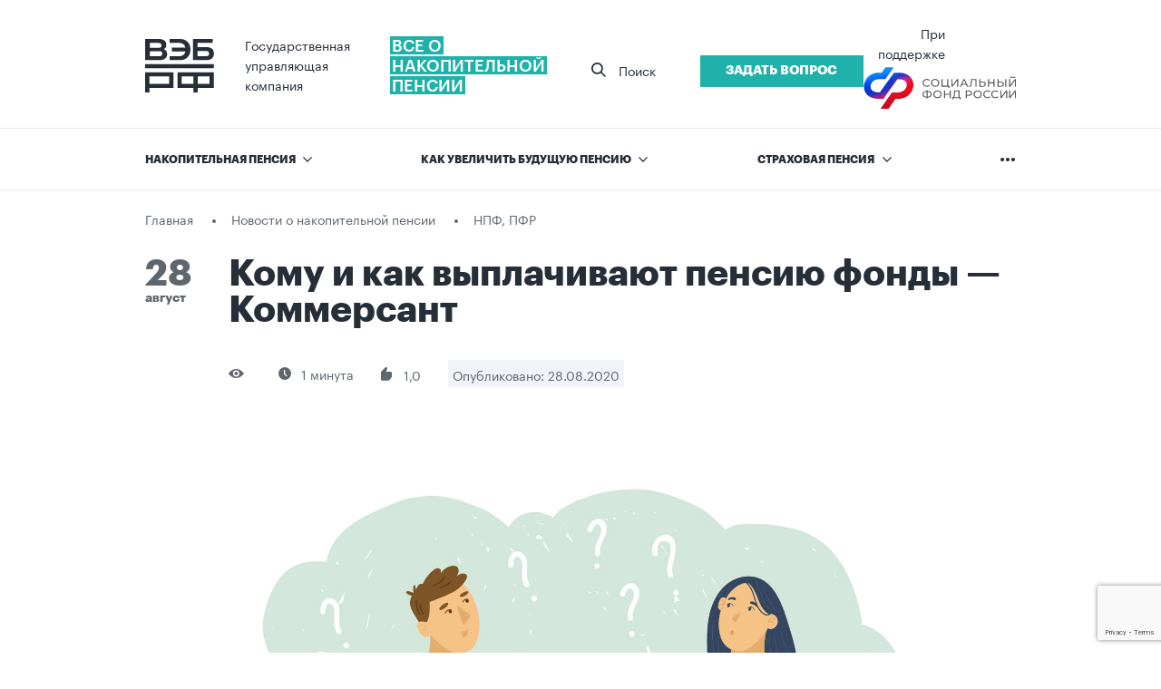

--- FILE ---
content_type: text/html; charset=UTF-8
request_url: https://pensiya.veb.ru/news/komu-i-kak-vyplachivajut-pensiju-fondy-kommersant/
body_size: 45274
content:
<!DOCTYPE html>
<html lang="ru-RU" prefix="og: http://ogp.me/ns# article: http://ogp.me/ns/article# profile: http://ogp.me/ns/profile# fb: http://ogp.me/ns/fb#">

<head>
	<!-- Google Tag Manager -->
	<script>
		(function(w, d, s, l, i) {
			w[l] = w[l] || [];
			w[l].push({
				'gtm.start': new Date().getTime(),
				event: 'gtm.js'
			});
			var f = d.getElementsByTagName(s)[0],
				j = d.createElement(s),
				dl = l != 'dataLayer' ? '&l=' + l : '';
			j.async = true;
			j.src =
				'https://www.googletagmanager.com/gtm.js?id=' + i + dl;
			f.parentNode.insertBefore(j, f);
		})(window, document, 'script', 'dataLayer', 'GTM-N7RSTGQ');
	</script>
	<!-- End Google Tag Manager -->

	<meta charset="UTF-8">
	<meta name="viewport" content="width=device-width">
	<meta name="google-site-verification" content="MotS624OoE31xCdzHy1nohxnSLOIkZ7rda2nrX-pgFg" />
	<meta property="og:image" content="/wp-includes/images/preview-fb.jpg">
	<meta property="vk:image" content="/wp-includes/images/preview-vk.jpg">
	<title>Кому и как выплачивают пенсию фонды — Коммерсант | Новости на портале государственная управляющая компании ВЭБ.РФ</title>
	<link rel="profile" href="http://gmpg.org/xfn/11">
	<link rel="pingback" href="https://pensiya.veb.ru/xmlrpc.php">
	<!--[if lt IE 9]>
		<script src="https://pensiya.veb.ru/wp-content/themes/veb/js/html5.js"></script>
		<![endif]-->
	<link rel="stylesheet" href="https://pensiya.veb.ru/wp-content/themes/veb/css/bootstrap.css" />
	<meta name='robots' content='index, follow, max-image-preview:large, max-snippet:-1, max-video-preview:-1' />

<!-- Google Tag Manager for WordPress by gtm4wp.com -->
<script data-cfasync="false" data-pagespeed-no-defer type="text/javascript">//<![CDATA[
	var gtm4wp_datalayer_name = "dataLayer";
	var dataLayer = dataLayer || [];
//]]>
</script>
<!-- End Google Tag Manager for WordPress by gtm4wp.com -->
	<!-- This site is optimized with the Yoast SEO plugin v21.9.1 - https://yoast.com/wordpress/plugins/seo/ -->
	<meta name="description" content="Кому и как выплачивают пенсию фонды — Коммерсант: новости и события на портале государственной управляющей компании ВЭБ.РФП. Еще больше полезной информации ищите на нашем сайте." />
	<link rel="canonical" href="https://pensiya.veb.ru/news/komu-i-kak-vyplachivajut-pensiju-fondy-kommersant/" />
	<meta property="og:locale" content="ru_RU" />
	<meta property="og:type" content="article" />
	<meta property="og:title" content="Кому и как выплачивают пенсию фонды — Коммерсант | Новости на портале государственная управляющая компании ВЭБ.РФ" />
	<meta property="og:description" content="Кому и как выплачивают пенсию фонды — Коммерсант: новости и события на портале государственной управляющей компании ВЭБ.РФП. Еще больше полезной информации ищите на нашем сайте." />
	<meta property="og:url" content="https://pensiya.veb.ru/news/komu-i-kak-vyplachivajut-pensiju-fondy-kommersant/" />
	<meta property="og:site_name" content="Портал о накопительной пенсии" />
	<meta property="og:image" content="https://pensiya.veb.ru/wp-content/uploads/2019/08/vse-16.jpg" />
	<meta property="og:image:width" content="1890" />
	<meta property="og:image:height" content="1063" />
	<meta property="og:image:type" content="image/jpeg" />
	<meta name="twitter:card" content="summary_large_image" />
	<script type="application/ld+json" class="yoast-schema-graph">{"@context":"https://schema.org","@graph":[{"@type":"WebPage","@id":"https://pensiya.veb.ru/news/komu-i-kak-vyplachivajut-pensiju-fondy-kommersant/","url":"https://pensiya.veb.ru/news/komu-i-kak-vyplachivajut-pensiju-fondy-kommersant/","name":"Кому и как выплачивают пенсию фонды — Коммерсант | Новости на портале государственная управляющая компании ВЭБ.РФ","isPartOf":{"@id":"https://pensiya.veb.ru/#website"},"primaryImageOfPage":{"@id":"https://pensiya.veb.ru/news/komu-i-kak-vyplachivajut-pensiju-fondy-kommersant/#primaryimage"},"image":{"@id":"https://pensiya.veb.ru/news/komu-i-kak-vyplachivajut-pensiju-fondy-kommersant/#primaryimage"},"thumbnailUrl":"https://pensiya.veb.ru/wp-content/uploads/2019/08/vse-16.jpg","datePublished":"2020-08-28T07:32:27+00:00","dateModified":"2020-08-28T07:32:27+00:00","description":"Кому и как выплачивают пенсию фонды — Коммерсант: новости и события на портале государственной управляющей компании ВЭБ.РФП. Еще больше полезной информации ищите на нашем сайте.","breadcrumb":{"@id":"https://pensiya.veb.ru/news/komu-i-kak-vyplachivajut-pensiju-fondy-kommersant/#breadcrumb"},"inLanguage":"ru-RU","potentialAction":[{"@type":"ReadAction","target":["https://pensiya.veb.ru/news/komu-i-kak-vyplachivajut-pensiju-fondy-kommersant/"]}]},{"@type":"ImageObject","inLanguage":"ru-RU","@id":"https://pensiya.veb.ru/news/komu-i-kak-vyplachivajut-pensiju-fondy-kommersant/#primaryimage","url":"https://pensiya.veb.ru/wp-content/uploads/2019/08/vse-16.jpg","contentUrl":"https://pensiya.veb.ru/wp-content/uploads/2019/08/vse-16.jpg","width":1890,"height":1063,"caption":"Пенсионный агент"},{"@type":"BreadcrumbList","@id":"https://pensiya.veb.ru/news/komu-i-kak-vyplachivajut-pensiju-fondy-kommersant/#breadcrumb","itemListElement":[{"@type":"ListItem","position":1,"name":"Home","item":"https://pensiya.veb.ru/"},{"@type":"ListItem","position":2,"name":"Новости","item":"https://pensiya.veb.ru/news/"},{"@type":"ListItem","position":3,"name":"Кому и как выплачивают пенсию фонды — Коммерсант"}]},{"@type":"WebSite","@id":"https://pensiya.veb.ru/#website","url":"https://pensiya.veb.ru/","name":"Портал о накопительной пенсии","description":"Портал о накопительной пенсии","inLanguage":"ru-RU"}]}</script>
	<!-- / Yoast SEO plugin. -->


<link rel='dns-prefetch' href='//www.google.com' />
<link rel='dns-prefetch' href='//code.jquery.com' />
<link rel="alternate" type="application/rss+xml" title="Портал о накопительной пенсии &raquo; Лента" href="https://pensiya.veb.ru/feed/" />
<link rel="alternate" type="application/rss+xml" title="Портал о накопительной пенсии &raquo; Лента комментариев" href="https://pensiya.veb.ru/comments/feed/" />
<link rel="alternate" type="application/rss+xml" title="Портал о накопительной пенсии &raquo; Лента комментариев к &laquo;Кому и как выплачивают пенсию фонды  — Коммерсант&raquo;" href="https://pensiya.veb.ru/news/komu-i-kak-vyplachivajut-pensiju-fondy-kommersant/feed/" />
<script type="text/javascript">
/* <![CDATA[ */
window._wpemojiSettings = {"baseUrl":"https:\/\/s.w.org\/images\/core\/emoji\/14.0.0\/72x72\/","ext":".png","svgUrl":"https:\/\/s.w.org\/images\/core\/emoji\/14.0.0\/svg\/","svgExt":".svg","source":{"concatemoji":"https:\/\/pensiya.veb.ru\/wp-includes\/js\/wp-emoji-release.min.js?ver=6.4.7"}};
/*! This file is auto-generated */
!function(i,n){var o,s,e;function c(e){try{var t={supportTests:e,timestamp:(new Date).valueOf()};sessionStorage.setItem(o,JSON.stringify(t))}catch(e){}}function p(e,t,n){e.clearRect(0,0,e.canvas.width,e.canvas.height),e.fillText(t,0,0);var t=new Uint32Array(e.getImageData(0,0,e.canvas.width,e.canvas.height).data),r=(e.clearRect(0,0,e.canvas.width,e.canvas.height),e.fillText(n,0,0),new Uint32Array(e.getImageData(0,0,e.canvas.width,e.canvas.height).data));return t.every(function(e,t){return e===r[t]})}function u(e,t,n){switch(t){case"flag":return n(e,"\ud83c\udff3\ufe0f\u200d\u26a7\ufe0f","\ud83c\udff3\ufe0f\u200b\u26a7\ufe0f")?!1:!n(e,"\ud83c\uddfa\ud83c\uddf3","\ud83c\uddfa\u200b\ud83c\uddf3")&&!n(e,"\ud83c\udff4\udb40\udc67\udb40\udc62\udb40\udc65\udb40\udc6e\udb40\udc67\udb40\udc7f","\ud83c\udff4\u200b\udb40\udc67\u200b\udb40\udc62\u200b\udb40\udc65\u200b\udb40\udc6e\u200b\udb40\udc67\u200b\udb40\udc7f");case"emoji":return!n(e,"\ud83e\udef1\ud83c\udffb\u200d\ud83e\udef2\ud83c\udfff","\ud83e\udef1\ud83c\udffb\u200b\ud83e\udef2\ud83c\udfff")}return!1}function f(e,t,n){var r="undefined"!=typeof WorkerGlobalScope&&self instanceof WorkerGlobalScope?new OffscreenCanvas(300,150):i.createElement("canvas"),a=r.getContext("2d",{willReadFrequently:!0}),o=(a.textBaseline="top",a.font="600 32px Arial",{});return e.forEach(function(e){o[e]=t(a,e,n)}),o}function t(e){var t=i.createElement("script");t.src=e,t.defer=!0,i.head.appendChild(t)}"undefined"!=typeof Promise&&(o="wpEmojiSettingsSupports",s=["flag","emoji"],n.supports={everything:!0,everythingExceptFlag:!0},e=new Promise(function(e){i.addEventListener("DOMContentLoaded",e,{once:!0})}),new Promise(function(t){var n=function(){try{var e=JSON.parse(sessionStorage.getItem(o));if("object"==typeof e&&"number"==typeof e.timestamp&&(new Date).valueOf()<e.timestamp+604800&&"object"==typeof e.supportTests)return e.supportTests}catch(e){}return null}();if(!n){if("undefined"!=typeof Worker&&"undefined"!=typeof OffscreenCanvas&&"undefined"!=typeof URL&&URL.createObjectURL&&"undefined"!=typeof Blob)try{var e="postMessage("+f.toString()+"("+[JSON.stringify(s),u.toString(),p.toString()].join(",")+"));",r=new Blob([e],{type:"text/javascript"}),a=new Worker(URL.createObjectURL(r),{name:"wpTestEmojiSupports"});return void(a.onmessage=function(e){c(n=e.data),a.terminate(),t(n)})}catch(e){}c(n=f(s,u,p))}t(n)}).then(function(e){for(var t in e)n.supports[t]=e[t],n.supports.everything=n.supports.everything&&n.supports[t],"flag"!==t&&(n.supports.everythingExceptFlag=n.supports.everythingExceptFlag&&n.supports[t]);n.supports.everythingExceptFlag=n.supports.everythingExceptFlag&&!n.supports.flag,n.DOMReady=!1,n.readyCallback=function(){n.DOMReady=!0}}).then(function(){return e}).then(function(){var e;n.supports.everything||(n.readyCallback(),(e=n.source||{}).concatemoji?t(e.concatemoji):e.wpemoji&&e.twemoji&&(t(e.twemoji),t(e.wpemoji)))}))}((window,document),window._wpemojiSettings);
/* ]]> */
</script>
<style id='wp-emoji-styles-inline-css' type='text/css'>

	img.wp-smiley, img.emoji {
		display: inline !important;
		border: none !important;
		box-shadow: none !important;
		height: 1em !important;
		width: 1em !important;
		margin: 0 0.07em !important;
		vertical-align: -0.1em !important;
		background: none !important;
		padding: 0 !important;
	}
</style>
<link rel='stylesheet' id='wp-block-library-css' href='https://pensiya.veb.ru/wp-includes/css/dist/block-library/style.min.css?ver=6.4.7' type='text/css' media='all' />
<style id='classic-theme-styles-inline-css' type='text/css'>
/*! This file is auto-generated */
.wp-block-button__link{color:#fff;background-color:#32373c;border-radius:9999px;box-shadow:none;text-decoration:none;padding:calc(.667em + 2px) calc(1.333em + 2px);font-size:1.125em}.wp-block-file__button{background:#32373c;color:#fff;text-decoration:none}
</style>
<style id='global-styles-inline-css' type='text/css'>
body{--wp--preset--color--black: #000000;--wp--preset--color--cyan-bluish-gray: #abb8c3;--wp--preset--color--white: #ffffff;--wp--preset--color--pale-pink: #f78da7;--wp--preset--color--vivid-red: #cf2e2e;--wp--preset--color--luminous-vivid-orange: #ff6900;--wp--preset--color--luminous-vivid-amber: #fcb900;--wp--preset--color--light-green-cyan: #7bdcb5;--wp--preset--color--vivid-green-cyan: #00d084;--wp--preset--color--pale-cyan-blue: #8ed1fc;--wp--preset--color--vivid-cyan-blue: #0693e3;--wp--preset--color--vivid-purple: #9b51e0;--wp--preset--gradient--vivid-cyan-blue-to-vivid-purple: linear-gradient(135deg,rgba(6,147,227,1) 0%,rgb(155,81,224) 100%);--wp--preset--gradient--light-green-cyan-to-vivid-green-cyan: linear-gradient(135deg,rgb(122,220,180) 0%,rgb(0,208,130) 100%);--wp--preset--gradient--luminous-vivid-amber-to-luminous-vivid-orange: linear-gradient(135deg,rgba(252,185,0,1) 0%,rgba(255,105,0,1) 100%);--wp--preset--gradient--luminous-vivid-orange-to-vivid-red: linear-gradient(135deg,rgba(255,105,0,1) 0%,rgb(207,46,46) 100%);--wp--preset--gradient--very-light-gray-to-cyan-bluish-gray: linear-gradient(135deg,rgb(238,238,238) 0%,rgb(169,184,195) 100%);--wp--preset--gradient--cool-to-warm-spectrum: linear-gradient(135deg,rgb(74,234,220) 0%,rgb(151,120,209) 20%,rgb(207,42,186) 40%,rgb(238,44,130) 60%,rgb(251,105,98) 80%,rgb(254,248,76) 100%);--wp--preset--gradient--blush-light-purple: linear-gradient(135deg,rgb(255,206,236) 0%,rgb(152,150,240) 100%);--wp--preset--gradient--blush-bordeaux: linear-gradient(135deg,rgb(254,205,165) 0%,rgb(254,45,45) 50%,rgb(107,0,62) 100%);--wp--preset--gradient--luminous-dusk: linear-gradient(135deg,rgb(255,203,112) 0%,rgb(199,81,192) 50%,rgb(65,88,208) 100%);--wp--preset--gradient--pale-ocean: linear-gradient(135deg,rgb(255,245,203) 0%,rgb(182,227,212) 50%,rgb(51,167,181) 100%);--wp--preset--gradient--electric-grass: linear-gradient(135deg,rgb(202,248,128) 0%,rgb(113,206,126) 100%);--wp--preset--gradient--midnight: linear-gradient(135deg,rgb(2,3,129) 0%,rgb(40,116,252) 100%);--wp--preset--font-size--small: 13px;--wp--preset--font-size--medium: 20px;--wp--preset--font-size--large: 36px;--wp--preset--font-size--x-large: 42px;--wp--preset--spacing--20: 0.44rem;--wp--preset--spacing--30: 0.67rem;--wp--preset--spacing--40: 1rem;--wp--preset--spacing--50: 1.5rem;--wp--preset--spacing--60: 2.25rem;--wp--preset--spacing--70: 3.38rem;--wp--preset--spacing--80: 5.06rem;--wp--preset--shadow--natural: 6px 6px 9px rgba(0, 0, 0, 0.2);--wp--preset--shadow--deep: 12px 12px 50px rgba(0, 0, 0, 0.4);--wp--preset--shadow--sharp: 6px 6px 0px rgba(0, 0, 0, 0.2);--wp--preset--shadow--outlined: 6px 6px 0px -3px rgba(255, 255, 255, 1), 6px 6px rgba(0, 0, 0, 1);--wp--preset--shadow--crisp: 6px 6px 0px rgba(0, 0, 0, 1);}:where(.is-layout-flex){gap: 0.5em;}:where(.is-layout-grid){gap: 0.5em;}body .is-layout-flow > .alignleft{float: left;margin-inline-start: 0;margin-inline-end: 2em;}body .is-layout-flow > .alignright{float: right;margin-inline-start: 2em;margin-inline-end: 0;}body .is-layout-flow > .aligncenter{margin-left: auto !important;margin-right: auto !important;}body .is-layout-constrained > .alignleft{float: left;margin-inline-start: 0;margin-inline-end: 2em;}body .is-layout-constrained > .alignright{float: right;margin-inline-start: 2em;margin-inline-end: 0;}body .is-layout-constrained > .aligncenter{margin-left: auto !important;margin-right: auto !important;}body .is-layout-constrained > :where(:not(.alignleft):not(.alignright):not(.alignfull)){max-width: var(--wp--style--global--content-size);margin-left: auto !important;margin-right: auto !important;}body .is-layout-constrained > .alignwide{max-width: var(--wp--style--global--wide-size);}body .is-layout-flex{display: flex;}body .is-layout-flex{flex-wrap: wrap;align-items: center;}body .is-layout-flex > *{margin: 0;}body .is-layout-grid{display: grid;}body .is-layout-grid > *{margin: 0;}:where(.wp-block-columns.is-layout-flex){gap: 2em;}:where(.wp-block-columns.is-layout-grid){gap: 2em;}:where(.wp-block-post-template.is-layout-flex){gap: 1.25em;}:where(.wp-block-post-template.is-layout-grid){gap: 1.25em;}.has-black-color{color: var(--wp--preset--color--black) !important;}.has-cyan-bluish-gray-color{color: var(--wp--preset--color--cyan-bluish-gray) !important;}.has-white-color{color: var(--wp--preset--color--white) !important;}.has-pale-pink-color{color: var(--wp--preset--color--pale-pink) !important;}.has-vivid-red-color{color: var(--wp--preset--color--vivid-red) !important;}.has-luminous-vivid-orange-color{color: var(--wp--preset--color--luminous-vivid-orange) !important;}.has-luminous-vivid-amber-color{color: var(--wp--preset--color--luminous-vivid-amber) !important;}.has-light-green-cyan-color{color: var(--wp--preset--color--light-green-cyan) !important;}.has-vivid-green-cyan-color{color: var(--wp--preset--color--vivid-green-cyan) !important;}.has-pale-cyan-blue-color{color: var(--wp--preset--color--pale-cyan-blue) !important;}.has-vivid-cyan-blue-color{color: var(--wp--preset--color--vivid-cyan-blue) !important;}.has-vivid-purple-color{color: var(--wp--preset--color--vivid-purple) !important;}.has-black-background-color{background-color: var(--wp--preset--color--black) !important;}.has-cyan-bluish-gray-background-color{background-color: var(--wp--preset--color--cyan-bluish-gray) !important;}.has-white-background-color{background-color: var(--wp--preset--color--white) !important;}.has-pale-pink-background-color{background-color: var(--wp--preset--color--pale-pink) !important;}.has-vivid-red-background-color{background-color: var(--wp--preset--color--vivid-red) !important;}.has-luminous-vivid-orange-background-color{background-color: var(--wp--preset--color--luminous-vivid-orange) !important;}.has-luminous-vivid-amber-background-color{background-color: var(--wp--preset--color--luminous-vivid-amber) !important;}.has-light-green-cyan-background-color{background-color: var(--wp--preset--color--light-green-cyan) !important;}.has-vivid-green-cyan-background-color{background-color: var(--wp--preset--color--vivid-green-cyan) !important;}.has-pale-cyan-blue-background-color{background-color: var(--wp--preset--color--pale-cyan-blue) !important;}.has-vivid-cyan-blue-background-color{background-color: var(--wp--preset--color--vivid-cyan-blue) !important;}.has-vivid-purple-background-color{background-color: var(--wp--preset--color--vivid-purple) !important;}.has-black-border-color{border-color: var(--wp--preset--color--black) !important;}.has-cyan-bluish-gray-border-color{border-color: var(--wp--preset--color--cyan-bluish-gray) !important;}.has-white-border-color{border-color: var(--wp--preset--color--white) !important;}.has-pale-pink-border-color{border-color: var(--wp--preset--color--pale-pink) !important;}.has-vivid-red-border-color{border-color: var(--wp--preset--color--vivid-red) !important;}.has-luminous-vivid-orange-border-color{border-color: var(--wp--preset--color--luminous-vivid-orange) !important;}.has-luminous-vivid-amber-border-color{border-color: var(--wp--preset--color--luminous-vivid-amber) !important;}.has-light-green-cyan-border-color{border-color: var(--wp--preset--color--light-green-cyan) !important;}.has-vivid-green-cyan-border-color{border-color: var(--wp--preset--color--vivid-green-cyan) !important;}.has-pale-cyan-blue-border-color{border-color: var(--wp--preset--color--pale-cyan-blue) !important;}.has-vivid-cyan-blue-border-color{border-color: var(--wp--preset--color--vivid-cyan-blue) !important;}.has-vivid-purple-border-color{border-color: var(--wp--preset--color--vivid-purple) !important;}.has-vivid-cyan-blue-to-vivid-purple-gradient-background{background: var(--wp--preset--gradient--vivid-cyan-blue-to-vivid-purple) !important;}.has-light-green-cyan-to-vivid-green-cyan-gradient-background{background: var(--wp--preset--gradient--light-green-cyan-to-vivid-green-cyan) !important;}.has-luminous-vivid-amber-to-luminous-vivid-orange-gradient-background{background: var(--wp--preset--gradient--luminous-vivid-amber-to-luminous-vivid-orange) !important;}.has-luminous-vivid-orange-to-vivid-red-gradient-background{background: var(--wp--preset--gradient--luminous-vivid-orange-to-vivid-red) !important;}.has-very-light-gray-to-cyan-bluish-gray-gradient-background{background: var(--wp--preset--gradient--very-light-gray-to-cyan-bluish-gray) !important;}.has-cool-to-warm-spectrum-gradient-background{background: var(--wp--preset--gradient--cool-to-warm-spectrum) !important;}.has-blush-light-purple-gradient-background{background: var(--wp--preset--gradient--blush-light-purple) !important;}.has-blush-bordeaux-gradient-background{background: var(--wp--preset--gradient--blush-bordeaux) !important;}.has-luminous-dusk-gradient-background{background: var(--wp--preset--gradient--luminous-dusk) !important;}.has-pale-ocean-gradient-background{background: var(--wp--preset--gradient--pale-ocean) !important;}.has-electric-grass-gradient-background{background: var(--wp--preset--gradient--electric-grass) !important;}.has-midnight-gradient-background{background: var(--wp--preset--gradient--midnight) !important;}.has-small-font-size{font-size: var(--wp--preset--font-size--small) !important;}.has-medium-font-size{font-size: var(--wp--preset--font-size--medium) !important;}.has-large-font-size{font-size: var(--wp--preset--font-size--large) !important;}.has-x-large-font-size{font-size: var(--wp--preset--font-size--x-large) !important;}
.wp-block-navigation a:where(:not(.wp-element-button)){color: inherit;}
:where(.wp-block-post-template.is-layout-flex){gap: 1.25em;}:where(.wp-block-post-template.is-layout-grid){gap: 1.25em;}
:where(.wp-block-columns.is-layout-flex){gap: 2em;}:where(.wp-block-columns.is-layout-grid){gap: 2em;}
.wp-block-pullquote{font-size: 1.5em;line-height: 1.6;}
</style>
<link rel='stylesheet' id='contact-form-7-css' href='https://pensiya.veb.ru/wp-content/plugins/contact-form-7/includes/css/styles.css?ver=5.1.4' type='text/css' media='all' />
<link rel='stylesheet' id='wp-postratings-css' href='https://pensiya.veb.ru/wp-content/plugins/wp-postratings/css/postratings-css.css?ver=1.86.2' type='text/css' media='all' />
<link rel='stylesheet' id='search-filter-plugin-styles-css' href='https://pensiya.veb.ru/wp-content/plugins/Search___Filter_Pro_%5Bv2.3.3%5D/public/assets/css/search-filter.min.css?ver=2.4.2' type='text/css' media='all' />
<link rel='stylesheet' id='veb-style-css' href='https://pensiya.veb.ru/wp-content/themes/veb/style.css?ver=2021-11-03' type='text/css' media='all' />
<link rel='stylesheet' id='tablepress-default-css' href='https://pensiya.veb.ru/wp-content/plugins/tablepress/css/build/default.css?ver=2.2.4' type='text/css' media='all' />
<script type="text/javascript" src="//ajax.googleapis.com/ajax/libs/jquery/1/jquery.min.js?ver=6.4.7" id="jquery-core-js"></script>
<script type="text/javascript" src="https://pensiya.veb.ru/wp-content/plugins/enable-jquery-migrate-helper/js/jquery-migrate/jquery-migrate-1.4.1-wp.js?ver=1.4.1-wp" id="jquery-migrate-js"></script>
<script type="text/javascript" id="search-filter-plugin-build-js-extra">
/* <![CDATA[ */
var SF_LDATA = {"ajax_url":"https:\/\/pensiya.veb.ru\/wp-admin\/admin-ajax.php","home_url":"https:\/\/pensiya.veb.ru\/"};
/* ]]> */
</script>
<script type="text/javascript" src="https://pensiya.veb.ru/wp-content/plugins/Search___Filter_Pro_%5Bv2.3.3%5D/public/assets/js/search-filter-build.min.js?ver=2.4.2" id="search-filter-plugin-build-js"></script>
<script type="text/javascript" src="https://pensiya.veb.ru/wp-content/plugins/Search___Filter_Pro_%5Bv2.3.3%5D/public/assets/js/chosen.jquery.min.js?ver=2.4.2" id="search-filter-plugin-chosen-js"></script>
<script type="text/javascript" src="https://pensiya.veb.ru/wp-content/plugins/duracelltomi-google-tag-manager/js/gtm4wp-form-move-tracker.js?ver=1.10.1" id="gtm4wp-form-move-tracker-js"></script>
<script type="text/javascript" src="//code.jquery.com/ui/1.11.4/jquery-ui.js?ver=6.4.7" id="jquery-ui-js"></script>
<script type="text/javascript" src="https://pensiya.veb.ru/wp-content/themes/veb/js/ingevents.4.0.8.js?ver=6.4.7" id="ingevents-js"></script>
<script type="text/javascript" src="https://pensiya.veb.ru/wp-content/themes/veb/js/script.js?ver=5.3.4" id="script-js"></script>
<link rel="https://api.w.org/" href="https://pensiya.veb.ru/wp-json/" /><link rel="EditURI" type="application/rsd+xml" title="RSD" href="https://pensiya.veb.ru/xmlrpc.php?rsd" />
<meta name="generator" content="WordPress 6.4.7" />
<link rel='shortlink' href='https://pensiya.veb.ru/?p=1779' />
<link rel="alternate" type="application/json+oembed" href="https://pensiya.veb.ru/wp-json/oembed/1.0/embed?url=https%3A%2F%2Fpensiya.veb.ru%2Fnews%2Fkomu-i-kak-vyplachivajut-pensiju-fondy-kommersant%2F" />
<link rel="alternate" type="text/xml+oembed" href="https://pensiya.veb.ru/wp-json/oembed/1.0/embed?url=https%3A%2F%2Fpensiya.veb.ru%2Fnews%2Fkomu-i-kak-vyplachivajut-pensiju-fondy-kommersant%2F&#038;format=xml" />

<!-- Google Tag Manager for WordPress by gtm4wp.com -->
<script data-cfasync="false" data-pagespeed-no-defer type="text/javascript">//<![CDATA[//]]>
</script>
<!-- End Google Tag Manager for WordPress by gtm4wp.com --><link rel="icon" href="https://pensiya.veb.ru/wp-content/uploads/2024/01/cropped-icon-1-32x32.png" sizes="32x32" />
<link rel="icon" href="https://pensiya.veb.ru/wp-content/uploads/2024/01/cropped-icon-1-192x192.png" sizes="192x192" />
<link rel="apple-touch-icon" href="https://pensiya.veb.ru/wp-content/uploads/2024/01/cropped-icon-1-180x180.png" />
<meta name="msapplication-TileImage" content="https://pensiya.veb.ru/wp-content/uploads/2024/01/cropped-icon-1-270x270.png" />
	<link rel="stylesheet" href="https://pensiya.veb.ru/wp-content/themes/veb/css/media.css" />
	<script src="https://kit.fontawesome.com/595622da43.js"></script>
	<link rel="stylesheet" type="text/css" href="https://pensiya.veb.ru/wp-content/themes/veb/swiper/swiper.min.css" />
	<script type="text/javascript" src="https://pensiya.veb.ru/wp-content/themes/veb/swiper/swiper.min.js"></script>
	<script type="text/javascript" src="https://pensiya.veb.ru/wp-content/themes/veb/js/comments.js"></script>
	<link rel="stylesheet" type="text/css" href="https://pensiya.veb.ru/wp-content/themes/veb/fancybox/jquery.fancybox.min.css" />
	<script type="text/javascript" src="https://pensiya.veb.ru/wp-content/themes/veb/fancybox/jquery.fancybox.min.js"></script>
	<script src="https://yastatic.net/es5-shims/0.0.2/es5-shims.min.js"></script>
	<script src="https://yastatic.net/share2/share.js"></script>
	<script src="/wp-content/themes/veb/js/scrolltop.js"></script>
		<script async charset="UTF-8" src="https://pensiyaveb.ramfy.ru/push/vp757sxwarb8f.js"></script>
</head>

<body class="news-template-default single single-news postid-1779">
	<!-- Google Tag Manager (noscript) -->
	<noscript><iframe src="https://www.googletagmanager.com/ns.html?id=GTM-N7RSTGQ" height="0" width="0" style="display:none;visibility:hidden"></iframe></noscript>
	<!-- End Google Tag Manager (noscript) -->

	<header class="stHeadSlick">
		<div class="container-search">
			<div class="container-search-form">
				<div class="container">
					<form role="search" method="get" id="searchform" action="https://pensiya.veb.ru/" >
	<div class="icon-search"> <img src="https://pensiya.veb.ru/wp-content/themes/veb/images/icons/search-big.svg" alt=""></div>
	<div class="input">
		<input class="stSearch" type="text" value="" name="s" id="s" placeholder="Поиск" />
		<input type="submit" id="searchsubmit" value="Найти" />
	</div>
	<div class="close-seacrh"><img src="https://pensiya.veb.ru/wp-content/themes/veb/images/icons/close.svg" alt=""></div>
</form>				</div>
			</div>
		</div>
		<div class="container">
			<div class="nav">
				<div class="logo">
					<a class="home-link" href="https://pensiya.veb.ru/" title="Портал о накопительной пенсии" rel="home"><img src="https://pensiya.veb.ru/wp-content/themes/veb/images/logo.svg" alt="Государственная управляющая компания ВЭБ.РФ" /></a>
				</div>
				<div class="description">Государственная <br /> управляющая <br /> компания</div>
				<div class="d-xl-none container-btn-menu">
					<div class="btn-menu"><span></span><span></span></div>
				</div>
				<div class="d-md-none d-lg-block t text-left">
					<div><span>Все о</span> <br /> <span>накопительной</span> <br /> <span>пенсии</span></div>
				</div>
				<div class="btn-search d-none d-md-block"><span>Поиск</span></div>
				<div class="d-md-none d-lg-block stHeadButton"><a data-fancybox="" href="#question" class="btn bg-green">Задать вопрос</a>
				<!-- <a href="/nakopitelnaja-pensija/kalkuljatorom-rascheta-nakopitelnoj-pensii/#4" class="btn bg-green">Калькулятор</a> -->
			</div>
				<div class="support t text-right d-none d-xl-block stHeadTExtPodd">При информационной поддержке</div>
				<a rel="nofollow" href="http://www.pfrf.ru" target="_blank" class="pfr d-none d-md-block">
					<div class="support t text-right d-none d-md-block d-xl-none">При поддержке</div>
					<img src="https://pensiya.veb.ru/wp-content/themes/veb/images/pfr-logo.svg" />
				</a>
			</div>
		</div>
		<div class="stDescMenu" itemscope itemtype="http://www.schema.org/SiteNavigationElement">
			<div class="container-menu-header d-none d-xl-block"><ul id="header-menu" class="container header-menu"><li id="menu-item-302" class="menu-item menu-item-type-taxonomy menu-item-object-category menu-item-has-children menu-item-302"><a itemprop="url" href="https://pensiya.veb.ru/nakopitelnaja-pensija/">Накопительная пенсия</a><span></span>
<ul class="sub-menu">
	<li id="menu-item-2344" class="menu-item menu-item-type-post_type menu-item-object-post menu-item-2344"><a itemprop="url" href="https://pensiya.veb.ru/nakopitelnaja-pensija/socialnyj-fond-rossii-obedinit-pfr-i-fss/">Социальный фонд России объединил ПФР и ФСС</a><span></span></li>
	<li id="menu-item-319" class="menu-item menu-item-type-post_type menu-item-object-post menu-item-319"><a itemprop="url" href="https://pensiya.veb.ru/nakopitelnaja-pensija/chto-takoe-nakopitelnaja-pensija/">Что такое накопительная пенсия</a><span></span></li>
	<li id="menu-item-316" class="menu-item menu-item-type-post_type menu-item-object-post menu-item-316"><a itemprop="url" href="https://pensiya.veb.ru/nakopitelnaja-pensija/u-kogo-est-nakopitelnaja-pensija/">У кого есть накопительная пенсия</a><span></span></li>
	<li id="menu-item-310" class="menu-item menu-item-type-post_type menu-item-object-post menu-item-310"><a itemprop="url" href="https://pensiya.veb.ru/nakopitelnaja-pensija/kak-poluchit-nakopitelnuju-pensiju/">Как получить накопительную пенсию</a><span></span></li>
	<li id="menu-item-312" class="menu-item menu-item-type-post_type menu-item-object-post menu-item-312"><a itemprop="url" href="https://pensiya.veb.ru/nakopitelnaja-pensija/kak-uznat-strahovshhika-i-razmer-nakopitelnoj-pensii/">Как узнать размер накоплений и где они находятся</a><span></span></li>
	<li id="menu-item-318" class="menu-item menu-item-type-post_type menu-item-object-post menu-item-318"><a itemprop="url" href="https://pensiya.veb.ru/nakopitelnaja-pensija/chto-oznachaet-zamorozka-pensionnyh-nakoplenij/">Что такое заморозка пенсионных накоплений</a><span></span></li>
	<li id="menu-item-314" class="menu-item menu-item-type-post_type menu-item-object-post menu-item-314"><a itemprop="url" href="https://pensiya.veb.ru/nakopitelnaja-pensija/mozhno-li-poluchit-nakopitelnuju-pensiju-dosrochno/">Досрочное получение накопительной пенсии</a><span></span></li>
	<li id="menu-item-304" class="menu-item menu-item-type-post_type menu-item-object-post menu-item-304"><a itemprop="url" href="https://pensiya.veb.ru/nakopitelnaja-pensija/edinovremennaja-vyplata-nakopitelnoj-pensii/">Единовременная выплата накопительной пенсии</a><span></span></li>
	<li id="menu-item-307" class="menu-item menu-item-type-post_type menu-item-object-post menu-item-307"><a itemprop="url" href="https://pensiya.veb.ru/nakopitelnaja-pensija/kak-nasleduetsja-nakopitelnaja-pensija/">Как наследуется накопительная пенсия</a><span></span></li>
	<li id="menu-item-320" class="menu-item menu-item-type-post_type menu-item-object-post menu-item-320"><a itemprop="url" href="https://pensiya.veb.ru/nakopitelnaja-pensija/chto-takoe-npf/">Что такое НПФ</a><span></span></li>
	<li id="menu-item-2446" class="menu-item menu-item-type-post_type menu-item-object-post menu-item-2446"><a itemprop="url" href="https://pensiya.veb.ru/nakopitelnaja-pensija/vypiska-o-nakoplenijah-kak-poluchit-bystro/">Выписка о накоплениях — как получить быстро?</a><span></span></li>
</ul>
</li>
<li id="menu-item-301" class="menu-item menu-item-type-taxonomy menu-item-object-category menu-item-has-children menu-item-301"><a itemprop="url" href="https://pensiya.veb.ru/kak-uvelichit-budushhuju-pensiju/">Как увеличить будущую пенсию</a><span></span>
<ul class="sub-menu">
	<li id="menu-item-2348" class="menu-item menu-item-type-post_type menu-item-object-post menu-item-2348"><a itemprop="url" href="https://pensiya.veb.ru/kak-uvelichit-budushhuju-pensiju/platjat-li-pensiju-mobilizovannym-i-kakie-im-polozheny-lgoty/">Платят ли пенсию мобилизованным и какие им положены льготы?</a><span></span></li>
	<li id="menu-item-309" class="menu-item menu-item-type-post_type menu-item-object-post menu-item-309"><a itemprop="url" href="https://pensiya.veb.ru/kak-uvelichit-budushhuju-pensiju/kak-perevesti-nakoplenija-drugomu-strahovshhiku/">Как перевести накопления в другой фонд</a><span></span></li>
	<li id="menu-item-751" class="menu-item menu-item-type-post_type menu-item-object-post menu-item-751"><a itemprop="url" href="https://pensiya.veb.ru/kak-uvelichit-budushhuju-pensiju/kak-vernut-nakoplenia/">Как вернуть накопления обратно в ПФР</a><span></span></li>
	<li id="menu-item-315" class="menu-item menu-item-type-post_type menu-item-object-post menu-item-315"><a itemprop="url" href="https://pensiya.veb.ru/kak-uvelichit-budushhuju-pensiju/pfr-ili-npf/">ПФР или НПФ: в чем разница</a><span></span></li>
	<li id="menu-item-306" class="menu-item menu-item-type-post_type menu-item-object-post menu-item-306"><a itemprop="url" href="https://pensiya.veb.ru/kak-uvelichit-budushhuju-pensiju/kak-izbezhat-poter-pri-smene-strahovshhika/">Как поменять НПФ без потери дохода</a><span></span></li>
	<li id="menu-item-311" class="menu-item menu-item-type-post_type menu-item-object-post menu-item-311"><a itemprop="url" href="https://pensiya.veb.ru/kak-uvelichit-budushhuju-pensiju/o-negosudarstvennom-pensionnom-obespechenii/">Что такое негосударственное пенсионное обеспечение</a><span></span></li>
	<li id="menu-item-823" class="menu-item menu-item-type-post_type menu-item-object-post menu-item-823"><a itemprop="url" href="https://pensiya.veb.ru/kak-uvelichit-budushhuju-pensiju/horosho-li-byt-molchunom/">Кто такие молчуны и выгодно ли быть молчуном</a><span></span></li>
	<li id="menu-item-1714" class="menu-item menu-item-type-post_type menu-item-object-post menu-item-1714"><a itemprop="url" href="https://pensiya.veb.ru/kak-uvelichit-budushhuju-pensiju/chto-takoe-veb-uk-rasshirennyi/">Что такое ВЭБ УК Расширенный</a><span></span></li>
	<li id="menu-item-2129" class="menu-item menu-item-type-post_type menu-item-object-post menu-item-2129"><a itemprop="url" href="https://pensiya.veb.ru/kak-uvelichit-budushhuju-pensiju/kak-sravnit-dohodnost-investirovanija-sredstv-pensionnyh-nakoplenij/">Как сравнить доходность фондов</a><span></span></li>
	<li id="menu-item-2250" class="menu-item menu-item-type-post_type menu-item-object-post menu-item-2250"><a itemprop="url" href="https://pensiya.veb.ru/kak-uvelichit-budushhuju-pensiju/5-voprosov-pensionnomu-agentu/">Предлагают перевести накопления? Задайте эти вопросы</a><span></span></li>
</ul>
</li>
<li id="menu-item-1657" class="menu-item menu-item-type-taxonomy menu-item-object-category menu-item-has-children menu-item-1657"><a itemprop="url" href="https://pensiya.veb.ru/straxovaya-pensiya/">Страховая пенсия</a><span></span>
<ul class="sub-menu">
	<li id="menu-item-1660" class="menu-item menu-item-type-post_type menu-item-object-post menu-item-1660"><a itemprop="url" href="https://pensiya.veb.ru/straxovaya-pensiya/chto-takoe-straxovaya-pensiya/">Что такое страховая пенсия</a><span></span></li>
	<li id="menu-item-1674" class="menu-item menu-item-type-post_type menu-item-object-post menu-item-1674"><a itemprop="url" href="https://pensiya.veb.ru/straxovaya-pensiya/snils/">Зачем нужен СНИЛС и как его получить</a><span></span></li>
	<li id="menu-item-1713" class="menu-item menu-item-type-post_type menu-item-object-post menu-item-1713"><a itemprop="url" href="https://pensiya.veb.ru/straxovaya-pensiya/ops/">Обязательное пенсионное страхование (ОПС)</a><span></span></li>
</ul>
</li>
<li id="menu-item-2171" class="menu-item menu-item-type-taxonomy menu-item-object-category menu-item-has-children menu-item-2171"><a itemprop="url" href="https://pensiya.veb.ru/pensija-v-jekonomike/">Пенсия в экономике</a><span></span>
<ul class="sub-menu">
	<li id="menu-item-2173" class="menu-item menu-item-type-post_type menu-item-object-post menu-item-2173"><a itemprop="url" href="https://pensiya.veb.ru/pensija-v-jekonomike/kak-nakoplenija-molchunov-rabotajut-v-realnoj-jekonomike/">Как накопления «молчунов» работают в реальной экономике</a><span></span></li>
	<li id="menu-item-2172" class="menu-item menu-item-type-post_type menu-item-object-post menu-item-2172"><a itemprop="url" href="https://pensiya.veb.ru/pensija-v-jekonomike/pomogut-li-akcii-nakopit-na-pensiju/">Помогут ли акции накопить на пенсию?</a><span></span></li>
</ul>
</li>
<li id="menu-item-2241" class="menu-item menu-item-type-post_type menu-item-object-post menu-item-2241"><a itemprop="url" href="https://pensiya.veb.ru/kak-uvelichit-budushhuju-pensiju/kak-sravnit-dohodnost-investirovanija-sredstv-pensionnyh-nakoplenij/">Доходность</a><span></span></li>
<li id="menu-item-300" class="menu-item menu-item-type-post_type_archive menu-item-object-vopros-otvet menu-item-300"><a itemprop="url" href="https://pensiya.veb.ru/vopros-otvet/">Вопрос-Ответ</a><span></span></li>
</ul></div>		</div>

		<div class="container-menu-header d-none d-md-block d-xl-none" itemscope itemtype="http://www.schema.org/SiteNavigationElement">
			<ul id="header-menu" class="container header-menu"><li id="menu-item-465" class="menu-item menu-item-type-taxonomy menu-item-object-category menu-item-has-children menu-item-465"><a itemprop="url" href="https://pensiya.veb.ru/nakopitelnaja-pensija/">Накопительная пенсия</a><span></span>
<ul class="sub-menu">
	<li id="menu-item-467" class="menu-item menu-item-type-post_type menu-item-object-post menu-item-467"><a itemprop="url" href="https://pensiya.veb.ru/nakopitelnaja-pensija/chto-takoe-nakopitelnaja-pensija/">Что такое накопительная пенсия?</a><span></span></li>
	<li id="menu-item-947" class="menu-item menu-item-type-post_type menu-item-object-post menu-item-947"><a itemprop="url" href="https://pensiya.veb.ru/nakopitelnaja-pensija/u-kogo-est-nakopitelnaja-pensija/">У кого есть накопительная пенсия</a><span></span></li>
	<li id="menu-item-948" class="menu-item menu-item-type-post_type menu-item-object-post menu-item-948"><a itemprop="url" href="https://pensiya.veb.ru/nakopitelnaja-pensija/kak-poluchit-nakopitelnuju-pensiju/">Как получить накопительную пенсию</a><span></span></li>
	<li id="menu-item-949" class="menu-item menu-item-type-post_type menu-item-object-post menu-item-949"><a itemprop="url" href="https://pensiya.veb.ru/nakopitelnaja-pensija/kak-uznat-strahovshhika-i-razmer-nakopitelnoj-pensii/">Как узнать страховщика и размер накопительной пенсии</a><span></span></li>
	<li id="menu-item-950" class="menu-item menu-item-type-post_type menu-item-object-post menu-item-950"><a itemprop="url" href="https://pensiya.veb.ru/nakopitelnaja-pensija/chto-oznachaet-zamorozka-pensionnyh-nakoplenij/">Что означает заморозка пенсионных накоплений</a><span></span></li>
	<li id="menu-item-951" class="menu-item menu-item-type-post_type menu-item-object-post menu-item-951"><a itemprop="url" href="https://pensiya.veb.ru/nakopitelnaja-pensija/mozhno-li-poluchit-nakopitelnuju-pensiju-dosrochno/">Досрочное получение накопительной пенсии</a><span></span></li>
	<li id="menu-item-952" class="menu-item menu-item-type-post_type menu-item-object-post menu-item-952"><a itemprop="url" href="https://pensiya.veb.ru/nakopitelnaja-pensija/edinovremennaja-vyplata-nakopitelnoj-pensii/">Единовременная выплата накопительной пенсии</a><span></span></li>
	<li id="menu-item-953" class="menu-item menu-item-type-post_type menu-item-object-post menu-item-953"><a itemprop="url" href="https://pensiya.veb.ru/nakopitelnaja-pensija/kak-nasleduetsja-nakopitelnaja-pensija/">Как наследуется накопительная пенсия</a><span></span></li>
	<li id="menu-item-954" class="menu-item menu-item-type-post_type menu-item-object-post menu-item-954"><a itemprop="url" href="https://pensiya.veb.ru/nakopitelnaja-pensija/kak-ne-stat-zhertvoj-pensionnyh-moshennikov/">Как не стать жертвой пенсионных мошенников</a><span></span></li>
	<li id="menu-item-955" class="menu-item menu-item-type-post_type menu-item-object-post menu-item-955"><a itemprop="url" href="https://pensiya.veb.ru/nakopitelnaja-pensija/chto-takoe-npf/">Что такое НПФ</a><span></span></li>
	<li id="menu-item-956" class="menu-item menu-item-type-post_type menu-item-object-post menu-item-956"><a itemprop="url" href="https://pensiya.veb.ru/nakopitelnaja-pensija/chto-delat-esli-u-npf-otozvali-licenziju/">Что делать, если у НПФ отозвали лицензию?</a><span></span></li>
</ul>
</li>
<li id="menu-item-466" class="menu-item menu-item-type-taxonomy menu-item-object-category menu-item-has-children menu-item-466"><a itemprop="url" href="https://pensiya.veb.ru/kak-uvelichit-budushhuju-pensiju/">Как увеличить будущую пенсию</a><span></span>
<ul class="sub-menu">
	<li id="menu-item-468" class="menu-item menu-item-type-post_type menu-item-object-post menu-item-468"><a itemprop="url" href="https://pensiya.veb.ru/kak-uvelichit-budushhuju-pensiju/kak-perevesti-nakoplenija-drugomu-strahovshhiku/">Как сменить страховщика</a><span></span></li>
	<li id="menu-item-958" class="menu-item menu-item-type-post_type menu-item-object-post menu-item-958"><a itemprop="url" href="https://pensiya.veb.ru/kak-uvelichit-budushhuju-pensiju/kak-vernut-nakoplenia/">Как вернуть накопления обратно в ПФР</a><span></span></li>
	<li id="menu-item-959" class="menu-item menu-item-type-post_type menu-item-object-post menu-item-959"><a itemprop="url" href="https://pensiya.veb.ru/kak-uvelichit-budushhuju-pensiju/pfr-ili-npf/">ПФР или НПФ</a><span></span></li>
	<li id="menu-item-960" class="menu-item menu-item-type-post_type menu-item-object-post menu-item-960"><a itemprop="url" href="https://pensiya.veb.ru/kak-uvelichit-budushhuju-pensiju/kak-izbezhat-poter-pri-smene-strahovshhika/">Как избежать потерь при смене страховщика</a><span></span></li>
	<li id="menu-item-961" class="menu-item menu-item-type-post_type menu-item-object-post menu-item-961"><a itemprop="url" href="https://pensiya.veb.ru/kak-uvelichit-budushhuju-pensiju/5-voprosov-pensionnomu-agentu/">5 вопросов пенсионному агенту</a><span></span></li>
	<li id="menu-item-962" class="menu-item menu-item-type-post_type menu-item-object-post menu-item-962"><a itemprop="url" href="https://pensiya.veb.ru/kak-uvelichit-budushhuju-pensiju/o-negosudarstvennom-pensionnom-obespechenii/">О негосударственном пенсионном обеспечении</a><span></span></li>
	<li id="menu-item-963" class="menu-item menu-item-type-post_type menu-item-object-post menu-item-963"><a itemprop="url" href="https://pensiya.veb.ru/kak-uvelichit-budushhuju-pensiju/horosho-li-byt-molchunom/">Кто такие молчуны и выгодно ли быть молчуном</a><span></span></li>
</ul>
</li>
<li id="menu-item-2181" class="menu-item menu-item-type-taxonomy menu-item-object-category menu-item-has-children menu-item-2181"><a itemprop="url" href="https://pensiya.veb.ru/straxovaya-pensiya/">Страховая пенсия</a><span></span>
<ul class="sub-menu">
	<li id="menu-item-2184" class="menu-item menu-item-type-post_type menu-item-object-post menu-item-2184"><a itemprop="url" href="https://pensiya.veb.ru/straxovaya-pensiya/chto-takoe-straxovaya-pensiya/">Что такое страховая пенсия, как она рассчитывается и как ее оформить</a><span></span></li>
	<li id="menu-item-2183" class="menu-item menu-item-type-post_type menu-item-object-post menu-item-2183"><a itemprop="url" href="https://pensiya.veb.ru/straxovaya-pensiya/snils/">Зачем нужен СНИЛС и как его получить</a><span></span></li>
	<li id="menu-item-2182" class="menu-item menu-item-type-post_type menu-item-object-post menu-item-2182"><a itemprop="url" href="https://pensiya.veb.ru/straxovaya-pensiya/ops/">Обязательное пенсионное страхование (ОПС)</a><span></span></li>
</ul>
</li>
<li id="menu-item-477" class="points menu-item menu-item-type-custom menu-item-object-custom menu-item-has-children menu-item-477"><a>&#8230;</a><span></span>
<ul class="sub-menu">
	<li id="menu-item-2185" class="menu-item menu-item-type-taxonomy menu-item-object-category menu-item-2185"><a itemprop="url" href="https://pensiya.veb.ru/pensija-v-jekonomike/">Пенсия в экономике</a><span></span></li>
	<li id="menu-item-473" class="menu-item menu-item-type-post_type_archive menu-item-object-vopros-otvet menu-item-473"><a itemprop="url" href="https://pensiya.veb.ru/vopros-otvet/">Вопрос-Ответ</a><span></span></li>
</ul>
</li>
</ul>		</div>

		<div class="mobile-menu">
			<div class="container">
				<div class="support">
					<div>При<br />информационной<br />поддержке</div>
					<a rel="nofollow" href="http://www.pfrf.ru" target="_blank">
						<img src="https://pensiya.veb.ru/wp-content/themes/veb/images/pfr-logo.svg" />
					</a>
				</div>
				<div class="mobile-search"><form role="search" method="get" id="searchform" action="https://pensiya.veb.ru/" >
	<div class="icon-search"> <img src="https://pensiya.veb.ru/wp-content/themes/veb/images/icons/search-big.svg" alt=""></div>
	<div class="input">
		<input class="stSearch" type="text" value="" name="s" id="s" placeholder="Поиск" />
		<input type="submit" id="searchsubmit" value="Найти" />
	</div>
	<div class="close-seacrh"><img src="https://pensiya.veb.ru/wp-content/themes/veb/images/icons/close.svg" alt=""></div>
</form></div>

				<div class="container-menu-header" itemscope itemtype="http://www.schema.org/SiteNavigationElement">
					<ul id="header-menu" class="container header-menu"><li class="menu-item menu-item-type-taxonomy menu-item-object-category menu-item-has-children menu-item-302"><a itemprop="url" href="https://pensiya.veb.ru/nakopitelnaja-pensija/">Накопительная пенсия</a><span></span>
<ul class="sub-menu">
	<li class="menu-item menu-item-type-post_type menu-item-object-post menu-item-2344"><a itemprop="url" href="https://pensiya.veb.ru/nakopitelnaja-pensija/socialnyj-fond-rossii-obedinit-pfr-i-fss/">Социальный фонд России объединил ПФР и ФСС</a><span></span></li>
	<li class="menu-item menu-item-type-post_type menu-item-object-post menu-item-319"><a itemprop="url" href="https://pensiya.veb.ru/nakopitelnaja-pensija/chto-takoe-nakopitelnaja-pensija/">Что такое накопительная пенсия</a><span></span></li>
	<li class="menu-item menu-item-type-post_type menu-item-object-post menu-item-316"><a itemprop="url" href="https://pensiya.veb.ru/nakopitelnaja-pensija/u-kogo-est-nakopitelnaja-pensija/">У кого есть накопительная пенсия</a><span></span></li>
	<li class="menu-item menu-item-type-post_type menu-item-object-post menu-item-310"><a itemprop="url" href="https://pensiya.veb.ru/nakopitelnaja-pensija/kak-poluchit-nakopitelnuju-pensiju/">Как получить накопительную пенсию</a><span></span></li>
	<li class="menu-item menu-item-type-post_type menu-item-object-post menu-item-312"><a itemprop="url" href="https://pensiya.veb.ru/nakopitelnaja-pensija/kak-uznat-strahovshhika-i-razmer-nakopitelnoj-pensii/">Как узнать размер накоплений и где они находятся</a><span></span></li>
	<li class="menu-item menu-item-type-post_type menu-item-object-post menu-item-318"><a itemprop="url" href="https://pensiya.veb.ru/nakopitelnaja-pensija/chto-oznachaet-zamorozka-pensionnyh-nakoplenij/">Что такое заморозка пенсионных накоплений</a><span></span></li>
	<li class="menu-item menu-item-type-post_type menu-item-object-post menu-item-314"><a itemprop="url" href="https://pensiya.veb.ru/nakopitelnaja-pensija/mozhno-li-poluchit-nakopitelnuju-pensiju-dosrochno/">Досрочное получение накопительной пенсии</a><span></span></li>
	<li class="menu-item menu-item-type-post_type menu-item-object-post menu-item-304"><a itemprop="url" href="https://pensiya.veb.ru/nakopitelnaja-pensija/edinovremennaja-vyplata-nakopitelnoj-pensii/">Единовременная выплата накопительной пенсии</a><span></span></li>
	<li class="menu-item menu-item-type-post_type menu-item-object-post menu-item-307"><a itemprop="url" href="https://pensiya.veb.ru/nakopitelnaja-pensija/kak-nasleduetsja-nakopitelnaja-pensija/">Как наследуется накопительная пенсия</a><span></span></li>
	<li class="menu-item menu-item-type-post_type menu-item-object-post menu-item-320"><a itemprop="url" href="https://pensiya.veb.ru/nakopitelnaja-pensija/chto-takoe-npf/">Что такое НПФ</a><span></span></li>
	<li class="menu-item menu-item-type-post_type menu-item-object-post menu-item-2446"><a itemprop="url" href="https://pensiya.veb.ru/nakopitelnaja-pensija/vypiska-o-nakoplenijah-kak-poluchit-bystro/">Выписка о накоплениях — как получить быстро?</a><span></span></li>
</ul>
</li>
<li class="menu-item menu-item-type-taxonomy menu-item-object-category menu-item-has-children menu-item-301"><a itemprop="url" href="https://pensiya.veb.ru/kak-uvelichit-budushhuju-pensiju/">Как увеличить будущую пенсию</a><span></span>
<ul class="sub-menu">
	<li class="menu-item menu-item-type-post_type menu-item-object-post menu-item-2348"><a itemprop="url" href="https://pensiya.veb.ru/kak-uvelichit-budushhuju-pensiju/platjat-li-pensiju-mobilizovannym-i-kakie-im-polozheny-lgoty/">Платят ли пенсию мобилизованным и какие им положены льготы?</a><span></span></li>
	<li class="menu-item menu-item-type-post_type menu-item-object-post menu-item-309"><a itemprop="url" href="https://pensiya.veb.ru/kak-uvelichit-budushhuju-pensiju/kak-perevesti-nakoplenija-drugomu-strahovshhiku/">Как перевести накопления в другой фонд</a><span></span></li>
	<li class="menu-item menu-item-type-post_type menu-item-object-post menu-item-751"><a itemprop="url" href="https://pensiya.veb.ru/kak-uvelichit-budushhuju-pensiju/kak-vernut-nakoplenia/">Как вернуть накопления обратно в ПФР</a><span></span></li>
	<li class="menu-item menu-item-type-post_type menu-item-object-post menu-item-315"><a itemprop="url" href="https://pensiya.veb.ru/kak-uvelichit-budushhuju-pensiju/pfr-ili-npf/">ПФР или НПФ: в чем разница</a><span></span></li>
	<li class="menu-item menu-item-type-post_type menu-item-object-post menu-item-306"><a itemprop="url" href="https://pensiya.veb.ru/kak-uvelichit-budushhuju-pensiju/kak-izbezhat-poter-pri-smene-strahovshhika/">Как поменять НПФ без потери дохода</a><span></span></li>
	<li class="menu-item menu-item-type-post_type menu-item-object-post menu-item-311"><a itemprop="url" href="https://pensiya.veb.ru/kak-uvelichit-budushhuju-pensiju/o-negosudarstvennom-pensionnom-obespechenii/">Что такое негосударственное пенсионное обеспечение</a><span></span></li>
	<li class="menu-item menu-item-type-post_type menu-item-object-post menu-item-823"><a itemprop="url" href="https://pensiya.veb.ru/kak-uvelichit-budushhuju-pensiju/horosho-li-byt-molchunom/">Кто такие молчуны и выгодно ли быть молчуном</a><span></span></li>
	<li class="menu-item menu-item-type-post_type menu-item-object-post menu-item-1714"><a itemprop="url" href="https://pensiya.veb.ru/kak-uvelichit-budushhuju-pensiju/chto-takoe-veb-uk-rasshirennyi/">Что такое ВЭБ УК Расширенный</a><span></span></li>
	<li class="menu-item menu-item-type-post_type menu-item-object-post menu-item-2129"><a itemprop="url" href="https://pensiya.veb.ru/kak-uvelichit-budushhuju-pensiju/kak-sravnit-dohodnost-investirovanija-sredstv-pensionnyh-nakoplenij/">Как сравнить доходность фондов</a><span></span></li>
	<li class="menu-item menu-item-type-post_type menu-item-object-post menu-item-2250"><a itemprop="url" href="https://pensiya.veb.ru/kak-uvelichit-budushhuju-pensiju/5-voprosov-pensionnomu-agentu/">Предлагают перевести накопления? Задайте эти вопросы</a><span></span></li>
</ul>
</li>
<li class="menu-item menu-item-type-taxonomy menu-item-object-category menu-item-has-children menu-item-1657"><a itemprop="url" href="https://pensiya.veb.ru/straxovaya-pensiya/">Страховая пенсия</a><span></span>
<ul class="sub-menu">
	<li class="menu-item menu-item-type-post_type menu-item-object-post menu-item-1660"><a itemprop="url" href="https://pensiya.veb.ru/straxovaya-pensiya/chto-takoe-straxovaya-pensiya/">Что такое страховая пенсия</a><span></span></li>
	<li class="menu-item menu-item-type-post_type menu-item-object-post menu-item-1674"><a itemprop="url" href="https://pensiya.veb.ru/straxovaya-pensiya/snils/">Зачем нужен СНИЛС и как его получить</a><span></span></li>
	<li class="menu-item menu-item-type-post_type menu-item-object-post menu-item-1713"><a itemprop="url" href="https://pensiya.veb.ru/straxovaya-pensiya/ops/">Обязательное пенсионное страхование (ОПС)</a><span></span></li>
</ul>
</li>
<li class="menu-item menu-item-type-taxonomy menu-item-object-category menu-item-has-children menu-item-2171"><a itemprop="url" href="https://pensiya.veb.ru/pensija-v-jekonomike/">Пенсия в экономике</a><span></span>
<ul class="sub-menu">
	<li class="menu-item menu-item-type-post_type menu-item-object-post menu-item-2173"><a itemprop="url" href="https://pensiya.veb.ru/pensija-v-jekonomike/kak-nakoplenija-molchunov-rabotajut-v-realnoj-jekonomike/">Как накопления «молчунов» работают в реальной экономике</a><span></span></li>
	<li class="menu-item menu-item-type-post_type menu-item-object-post menu-item-2172"><a itemprop="url" href="https://pensiya.veb.ru/pensija-v-jekonomike/pomogut-li-akcii-nakopit-na-pensiju/">Помогут ли акции накопить на пенсию?</a><span></span></li>
</ul>
</li>
<li class="menu-item menu-item-type-post_type menu-item-object-post menu-item-2241"><a itemprop="url" href="https://pensiya.veb.ru/kak-uvelichit-budushhuju-pensiju/kak-sravnit-dohodnost-investirovanija-sredstv-pensionnyh-nakoplenij/">Доходность</a><span></span></li>
<li class="menu-item menu-item-type-post_type_archive menu-item-object-vopros-otvet menu-item-300"><a itemprop="url" href="https://pensiya.veb.ru/vopros-otvet/">Вопрос-Ответ</a><span></span></li>
</ul>				</div>

				<div class="stMobileHead">
				<a data-fancybox="" href="#question" class="btn bg-green">Задать вопрос</a>
				<!-- <a href="/nakopitelnaja-pensija/kalkuljatorom-rascheta-nakopitelnoj-pensii/#4" class="btn bg-green">Калькулятор</a> -->
			</div>
			</div>
		</div>
	</header>
	<main>
					<div class="breadcrumb">
				<div class="container" itemscope itemtype="http://schema.org/BreadcrumbList">
					<!-- Breadcrumb NavXT 6.3.0 -->
<span itemprop="itemListElement" itemscope itemtype="http://schema.org/ListItem" property="itemListElement" typeof="ListItem"><a itemprop="item" property="item" typeof="WebPage" title="Перейти к Портал о накопительной пенсии." href="https://pensiya.veb.ru" class="home" ><span property="name" itemprop="name">Главная</span></a><meta itemprop="position" property="position" content="1"></span> <span class="circle"></span><span itemprop="itemListElement" itemscope itemtype="http://schema.org/ListItem" property="itemListElement" typeof="ListItem"><a itemprop="item" property="item" typeof="WebPage" title="Перейти к Новости о накопительной пенсии." href="https://pensiya.veb.ru/news/" class="post post-news-archive" ><span itemprop="name" property="name">Новости о накопительной пенсии</span></a><meta itemprop="position" property="position" content="2"></span> <span class="circle"></span><span itemprop="itemListElement" itemscope itemtype="http://schema.org/ListItem" property="itemListElement" typeof="ListItem"><a itemprop="item" property="item" typeof="WebPage" title="Перейти к архивам для метки НПФ." href="https://pensiya.veb.ru/tag/npf/?post_type=news" class="post_tag" ><span itemprop="name" property="name">НПФ</span></a><meta itemprop="position" property="position" content="3"></span>, <span itemprop="itemListElement" itemscope itemtype="http://schema.org/ListItem" property="itemListElement" typeof="ListItem"><a itemprop="item" property="item" typeof="WebPage" title="Перейти к архивам для метки ПФР." href="https://pensiya.veb.ru/tag/pfr/?post_type=news" class="post_tag" ><span itemprop="name" property="name">ПФР</span></a><meta itemprop="position" property="position" content="3"></span> <span class="circle"></span><span class="post post-news current-item">Кому и как выплачивают пенсию фонды  — Коммерсант</span>				</div>
			</div>
		<div class="container">
				<article id="post-1779" class="post-1779 news type-news status-publish has-post-thumbnail hentry tag-npf tag-pfr">
			<div class="block-title">
				<div class="col-l">
					<div class="date"><span>28</span>Август</div>
				</div>
				<div class="col-r">
					<h1 class="entry-title">Кому и как выплачивают пенсию фонды  — Коммерсант</h1>
					<div class="info-block">
						<div class="views"><span class="pageviews-placeholder" data-key="1779"></span></div>
						<div class="reading"><span class="span-reading-time rt-reading-time"><span class="rt-label"></span> <span class="rt-time"> 1</span> <span class="rt-label rt-postfix">минута</span></span></div> 
						<div class="rating">
							<div class="average">1,0</div>						</div>
						<div class="ps-posted">
							<div class="ps-posted__main">
								<span class="posted-on">Опубликовано: <time class="entry-date published updated" datetime="2020-08-28T10:32:27+03:00">28.08.2020</time></span>							</div>
						</div>
					</div>
				</div>
			</div>
							<div class="entry-thumbnail">
					<img width="1890" height="1063" src="https://pensiya.veb.ru/wp-content/uploads/2019/08/vse-16.jpg" class="attachment-post-thumbnail size-post-thumbnail wp-post-image" alt="Пенсионный агент" decoding="async" fetchpriority="high" srcset="https://pensiya.veb.ru/wp-content/uploads/2019/08/vse-16.jpg 1890w, https://pensiya.veb.ru/wp-content/uploads/2019/08/vse-16-400x225.jpg 400w, https://pensiya.veb.ru/wp-content/uploads/2019/08/vse-16-768x432.jpg 768w, https://pensiya.veb.ru/wp-content/uploads/2019/08/vse-16-610x343.jpg 610w" sizes="(max-width: 1890px) 100vw, 1890px" />				</div>
						<div class="row">
				<div class="col-sm-12 col-md-9">
					<div class="entry-content">
						<p>Выплаты пенсионных фондов клиентам и их наследникам делятся на четыре составляющие. Ежемесячная пожизненная (накопительная) пенсия выплачивается гражданам, достигшим пенсионных оснований (базовые — это достижение возраста 55 лет для женщин и 60 лет для мужчин), у которых на счету у страховщика скопилось достаточно средств, чтобы ежемесячные выплаты превышали 5% по отношению к размеру совокупных ежемесячных пенсионных выплат (включая страховую пенсию). Если такой планки пенсионные накопления гражданина не достигли, то ему единовременно выплачиваются все накопленные средства. Срочная (не менее десяти лет, срок выбирает гражданин) пенсия выплачивается тем гражданам, которые в рамках системы ОПС делали добровольные взносы по программе софинансирования или перевели в нее средства материнского капитала. Если гражданин не дожил до достижения пенсионных оснований и ему не были начаты пожизненные выплаты, то пенсионные накопления выплачиваются его правопреемнику. Также правопреемник получает остаток средств по невыплаченным срочным пенсиям умершего гражданина.</p>
<p><a href="https://www.kommersant.ru/doc/4467861">Читать заметку полностью</a></p>
					</div>
				</div>
				<div class="col-sm-12 col-md-3 column-right">
					<section id="popular">
												<h2>Популярное</h2>
						<div class="container-popuplar">
																							<div class="popular-item">
						            <div class="img">
						            	<a href="https://pensiya.veb.ru/nakopitelnaja-pensija/edinovremennaja-vyplata-nakopitelnoj-pensii/">
						                	<img width="290" height="200" src="https://pensiya.veb.ru/wp-content/uploads/2019/08/vse-11-290x200.jpg" class="attachment-thumbnail size-thumbnail wp-post-image" alt="Мужчина берет монетки" decoding="async" />						           		</a>
						           	</div>
						           	<div class="date-publication">16 августа</div> 
						           	<a href="https://pensiya.veb.ru/nakopitelnaja-pensija/edinovremennaja-vyplata-nakopitelnoj-pensii/"><h3>Когда можно единовременно получить накопительную пенсию?</h3></a>
						           	<div class="info-block">
						           		<div class="views"><span class="pageviews-placeholder" data-key="271"></span></div>
						           		<div class="reading"><span class="span-reading-time rt-reading-time"><span class="rt-label"></span> <span class="rt-time"> 3</span> <span class="rt-label rt-postfix">минуты</span></span></div> 
										<div class="rating">
											<div class="average">4,1</div>										</div>
						           	</div>
						        </div>
					    																	<div class="popular-item">
						            <div class="img">
						            	<a href="https://pensiya.veb.ru/nakopitelnaja-pensija/kak-poluchit-nakopitelnuju-pensiju/">
						                	<img width="290" height="200" src="https://pensiya.veb.ru/wp-content/uploads/2019/08/vse-05-290x200.jpg" class="attachment-thumbnail size-thumbnail wp-post-image" alt="Женщина пересчитывает деньги" decoding="async" />						           		</a>
						           	</div>
						           	<div class="date-publication">16 августа</div> 
						           	<a href="https://pensiya.veb.ru/nakopitelnaja-pensija/kak-poluchit-nakopitelnuju-pensiju/"><h3>Когда и как можно получить накопительную пенсию?</h3></a>
						           	<div class="info-block">
						           		<div class="views"><span class="pageviews-placeholder" data-key="262"></span></div>
						           		<div class="reading"><span class="span-reading-time rt-reading-time"><span class="rt-label"></span> <span class="rt-time"> 4</span> <span class="rt-label rt-postfix">минуты</span></span></div> 
										<div class="rating">
											<div class="average">3,6</div>										</div>
						           	</div>
						        </div>
					    																	<div class="popular-item">
						            <div class="img">
						            	<a href="https://pensiya.veb.ru/kak-uvelichit-budushhuju-pensiju/chto-takoe-veb-uk-rasshirennyi/">
						                	<img width="290" height="200" src="https://pensiya.veb.ru/wp-content/uploads/2020/06/23-chto-takoe-vjeb-rasshirennyj-290x200.jpg" class="attachment-thumbnail size-thumbnail wp-post-image" alt="Что такое ВЭБ Расширенный" decoding="async" loading="lazy" />						           		</a>
						           	</div>
						           	<div class="date-publication">2 июня</div> 
						           	<a href="https://pensiya.veb.ru/kak-uvelichit-budushhuju-pensiju/chto-takoe-veb-uk-rasshirennyi/"><h3>Что такое ВЭБ УК Расширенный</h3></a>
						           	<div class="info-block">
						           		<div class="views"><span class="pageviews-placeholder" data-key="1697"></span></div>
						           		<div class="reading"><span class="span-reading-time rt-reading-time"><span class="rt-label"></span> <span class="rt-time"> 4</span> <span class="rt-label rt-postfix">минуты</span></span></div> 
										<div class="rating">
											<div class="average">3,8</div>										</div>
						           	</div>
						        </div>
					    						    </div>
					</section>
				</div>
			</div>
			<div class="row">
				<div class="container">
					<div class="bottom-article">
						
																								    <div class="tags">
								  									   		<div class="tag">НПФ</div>
								    								   		<div class="tag">ПФР</div>
								    									</div>
																<div class="row">
									<div class="col-sm-9">
										<div class="d-flex align-items-center justify-content-between">
											<div class="rating"><span>Оценить статью:</span>
												<div id="post-ratings-1779" class="post-ratings-1779 post-ratings" data-nonce="20e38698a3"><img id="rating_1779_1" src="https://pensiya.veb.ru/wp-content/plugins/wp-postratings/images/stars_crystal/rating_on.svg" alt="Звёзд: 1" title="Звёзд: 1" onmouseover="current_rating(1779, 1, 'Звёзд: 1');" onmouseout="ratings_off(1, 0, 0);" onclick="rate_post();" onkeypress="rate_post();" style="cursor: pointer; border: 0px;" /><img id="rating_1779_2" src="https://pensiya.veb.ru/wp-content/plugins/wp-postratings/images/stars_crystal/rating_off.svg" alt="Звёзд: 2" title="Звёзд: 2" onmouseover="current_rating(1779, 2, 'Звёзд: 2');" onmouseout="ratings_off(1, 0, 0);" onclick="rate_post();" onkeypress="rate_post();" style="cursor: pointer; border: 0px;" /><img id="rating_1779_3" src="https://pensiya.veb.ru/wp-content/plugins/wp-postratings/images/stars_crystal/rating_off.svg" alt="Звёзд: 3" title="Звёзд: 3" onmouseover="current_rating(1779, 3, 'Звёзд: 3');" onmouseout="ratings_off(1, 0, 0);" onclick="rate_post();" onkeypress="rate_post();" style="cursor: pointer; border: 0px;" /><img id="rating_1779_4" src="https://pensiya.veb.ru/wp-content/plugins/wp-postratings/images/stars_crystal/rating_off.svg" alt="Звёзд: 4" title="Звёзд: 4" onmouseover="current_rating(1779, 4, 'Звёзд: 4');" onmouseout="ratings_off(1, 0, 0);" onclick="rate_post();" onkeypress="rate_post();" style="cursor: pointer; border: 0px;" /><img id="rating_1779_5" src="https://pensiya.veb.ru/wp-content/plugins/wp-postratings/images/stars_crystal/rating_off.svg" alt="Звёзд: 5" title="Звёзд: 5" onmouseover="current_rating(1779, 5, 'Звёзд: 5');" onmouseout="ratings_off(1, 0, 0);" onclick="rate_post();" onkeypress="rate_post();" style="cursor: pointer; border: 0px;" /> <div class="average">1,0</div></div>											</div>
											<div class="ps-save">
												<button class="ps-savebtn js-print-btn">
													<span class="ps-savebtn__text">Сохранить статью</span> <img src="https://pensiya.veb.ru/wp-content/themes/veb/images/icons/heart.svg" alt="" class="ps-savebtn__icon">
												</button>
											</div>
											<div class="share"><div class="ya-share2" data-services="vkontakte,facebook,odnoklassniki,twitter,whatsapp,telegram"></div></div>
										</div>
									</div>
								</div>
					</div>
				</div>
			</div>
		</article>
	</div>
<section id="main" class="relative-article relative-block">
		<div class="container">
		<div class="row">
			<div class="col-sm-8">
				<h2>Статьи по теме</h2>
			</div>	
			<div class="col-sm-4">
				<div class="arrows">
					<div class="arrow-prev"></div>
					<div class="arrow-next"></div>
				</div>
			</div>
		</div>
		<div class="swiper-container">
			<div class="swiper-wrapper">
														<div class="swiper-slide">
			            <div class="img">
			            	<a href="https://pensiya.veb.ru/news/strahovaja-pensija-razmer-v-2026-godu-i-formula-rascheta/">
			                	<img width="400" height="225" src="https://pensiya.veb.ru/wp-content/uploads/2019/08/vse-03-400x225.jpg" class="attachment-medium size-medium wp-post-image" alt="Замороженные пенсии" decoding="async" loading="lazy" srcset="https://pensiya.veb.ru/wp-content/uploads/2019/08/vse-03-400x225.jpg 400w, https://pensiya.veb.ru/wp-content/uploads/2019/08/vse-03-768x432.jpg 768w, https://pensiya.veb.ru/wp-content/uploads/2019/08/vse-03-610x343.jpg 610w, https://pensiya.veb.ru/wp-content/uploads/2019/08/vse-03.jpg 1890w" sizes="(max-width: 400px) 100vw, 400px" />			           		</a>
			           	</div>
			           	<div class="date-publication">12 января</div> 
			           	<a href="https://pensiya.veb.ru/news/strahovaja-pensija-razmer-v-2026-godu-i-formula-rascheta/"><h3>Страховая пенсия: размер в 2026 году и формула расчета — РБК</h3></a>
			           	<div class="info-block">
			           		<div class="views"><span class="pageviews-placeholder" data-key="2714"></span></div>
			           		<div class="reading"><span class="span-reading-time rt-reading-time"><span class="rt-label"></span> <span class="rt-time"> 2</span> <span class="rt-label rt-postfix">минуты</span></span></div> 
							<div class="rating">
								<div class="average">2,2</div>							</div>
			           	</div>
			        </div>
		    											<div class="swiper-slide">
			            <div class="img">
			            	<a href="https://pensiya.veb.ru/news/vjeb-rf-zarabotal-dlja-budushhih-pensionerov-svyshe-335-mlrd-rublej-tass/">
			                	<img width="400" height="225" src="https://pensiya.veb.ru/wp-content/uploads/2020/11/25-dohodnost-400x225.jpg" class="attachment-medium size-medium wp-post-image" alt="Сравнить доходность" decoding="async" loading="lazy" srcset="https://pensiya.veb.ru/wp-content/uploads/2020/11/25-dohodnost-400x225.jpg 400w, https://pensiya.veb.ru/wp-content/uploads/2020/11/25-dohodnost-768x432.jpg 768w, https://pensiya.veb.ru/wp-content/uploads/2020/11/25-dohodnost-610x343.jpg 610w, https://pensiya.veb.ru/wp-content/uploads/2020/11/25-dohodnost.jpg 1891w" sizes="(max-width: 400px) 100vw, 400px" />			           		</a>
			           	</div>
			           	<div class="date-publication">15 октября</div> 
			           	<a href="https://pensiya.veb.ru/news/vjeb-rf-zarabotal-dlja-budushhih-pensionerov-svyshe-335-mlrd-rublej-tass/"><h3>ВЭБ.РФ заработал для будущих пенсионеров свыше 335 млрд рублей — ТАСС</h3></a>
			           	<div class="info-block">
			           		<div class="views"><span class="pageviews-placeholder" data-key="2710"></span></div>
			           		<div class="reading"><span class="span-reading-time rt-reading-time"><span class="rt-label"></span> <span class="rt-time"> 1</span> <span class="rt-label rt-postfix">минута</span></span></div> 
							<div class="rating">
								<div class="average">0,0</div>							</div>
			           	</div>
			        </div>
		    											<div class="swiper-slide">
			            <div class="img">
			            	<a href="https://pensiya.veb.ru/news/cb-obnovil-scenarii-stress-testirovanija-npf-prajm/">
			                	<img width="400" height="225" src="https://pensiya.veb.ru/wp-content/uploads/2019/08/vse-01-400x225.jpg" class="attachment-medium size-medium wp-post-image" alt="Женщина за ноутбуком и свинья-копилка" decoding="async" loading="lazy" srcset="https://pensiya.veb.ru/wp-content/uploads/2019/08/vse-01-400x225.jpg 400w, https://pensiya.veb.ru/wp-content/uploads/2019/08/vse-01-768x432.jpg 768w, https://pensiya.veb.ru/wp-content/uploads/2019/08/vse-01-610x343.jpg 610w, https://pensiya.veb.ru/wp-content/uploads/2019/08/vse-01.jpg 1890w" sizes="(max-width: 400px) 100vw, 400px" />			           		</a>
			           	</div>
			           	<div class="date-publication">10 сентября</div> 
			           	<a href="https://pensiya.veb.ru/news/cb-obnovil-scenarii-stress-testirovanija-npf-prajm/"><h3>ЦБ обновил сценарии стресс-тестирования НПФ — Прайм</h3></a>
			           	<div class="info-block">
			           		<div class="views"><span class="pageviews-placeholder" data-key="2701"></span></div>
			           		<div class="reading"><span class="span-reading-time rt-reading-time"><span class="rt-label"></span> <span class="rt-time"> 1</span> <span class="rt-label rt-postfix">минута</span></span></div> 
							<div class="rating">
								<div class="average">1,0</div>							</div>
			           	</div>
			        </div>
		    											<div class="swiper-slide">
			            <div class="img">
			            	<a href="https://pensiya.veb.ru/news/vjeb-obespechil-dohodnost-pensionnyh-nakoplenij-po-rasshirennomu-portfelju-v-i-polugodii-v-18-43-godovyh-interfaks/">
			                	<img width="400" height="225" src="https://pensiya.veb.ru/wp-content/uploads/2021/01/25-dohodnost-1-400x225.jpg" class="attachment-medium size-medium wp-post-image" alt="" decoding="async" loading="lazy" srcset="https://pensiya.veb.ru/wp-content/uploads/2021/01/25-dohodnost-1-400x225.jpg 400w, https://pensiya.veb.ru/wp-content/uploads/2021/01/25-dohodnost-1-768x432.jpg 768w, https://pensiya.veb.ru/wp-content/uploads/2021/01/25-dohodnost-1-610x343.jpg 610w, https://pensiya.veb.ru/wp-content/uploads/2021/01/25-dohodnost-1.jpg 1891w" sizes="(max-width: 400px) 100vw, 400px" />			           		</a>
			           	</div>
			           	<div class="date-publication">14 июля</div> 
			           	<a href="https://pensiya.veb.ru/news/vjeb-obespechil-dohodnost-pensionnyh-nakoplenij-po-rasshirennomu-portfelju-v-i-polugodii-v-18-43-godovyh-interfaks/"><h3>ВЭБ обеспечил доходность по расширенному портфелю в I полугодии в 18,43% годовых &#8212; Интерфакс</h3></a>
			           	<div class="info-block">
			           		<div class="views"><span class="pageviews-placeholder" data-key="2699"></span></div>
			           		<div class="reading"><span class="span-reading-time rt-reading-time"><span class="rt-label"></span> <span class="rt-time"> 1</span> <span class="rt-label rt-postfix">минута</span></span></div> 
							<div class="rating">
								<div class="average">0,0</div>							</div>
			           	</div>
			        </div>
		    											<div class="swiper-slide">
			            <div class="img">
			            	<a href="https://pensiya.veb.ru/news/vjeb-v-i-kvartale-obespechil-dohodnost-pensionnyh-nakoplenij-bolee-17-interfaks/">
			                	<img width="400" height="225" src="https://pensiya.veb.ru/wp-content/uploads/2020/06/23-chto-takoe-vjeb-rasshirennyj-400x225.jpg" class="attachment-medium size-medium wp-post-image" alt="Что такое ВЭБ Расширенный" decoding="async" loading="lazy" srcset="https://pensiya.veb.ru/wp-content/uploads/2020/06/23-chto-takoe-vjeb-rasshirennyj-400x225.jpg 400w, https://pensiya.veb.ru/wp-content/uploads/2020/06/23-chto-takoe-vjeb-rasshirennyj-768x432.jpg 768w, https://pensiya.veb.ru/wp-content/uploads/2020/06/23-chto-takoe-vjeb-rasshirennyj-610x343.jpg 610w, https://pensiya.veb.ru/wp-content/uploads/2020/06/23-chto-takoe-vjeb-rasshirennyj.jpg 1890w" sizes="(max-width: 400px) 100vw, 400px" />			           		</a>
			           	</div>
			           	<div class="date-publication">14 апреля</div> 
			           	<a href="https://pensiya.veb.ru/news/vjeb-v-i-kvartale-obespechil-dohodnost-pensionnyh-nakoplenij-bolee-17-interfaks/"><h3>ВЭБ в I квартале обеспечил доходность пенсионных накоплений более 17% — Интерфакс</h3></a>
			           	<div class="info-block">
			           		<div class="views"><span class="pageviews-placeholder" data-key="2681"></span></div>
			           		<div class="reading"><span class="span-reading-time rt-reading-time"><span class="rt-label"></span> <span class="rt-time"> 1</span> <span class="rt-label rt-postfix">минута</span></span></div> 
							<div class="rating">
								<div class="average">0,0</div>							</div>
			           	</div>
			        </div>
		    											<div class="swiper-slide">
			            <div class="img">
			            	<a href="https://pensiya.veb.ru/news/minfin-ozhidaet-rost-vlozhenij-v-pds-do-750-mlrd-rublej-jekspert/">
			                	<img width="400" height="225" src="https://pensiya.veb.ru/wp-content/uploads/2020/08/26-kalkuljator-400x225.jpg" class="attachment-medium size-medium wp-post-image" alt="" decoding="async" loading="lazy" srcset="https://pensiya.veb.ru/wp-content/uploads/2020/08/26-kalkuljator-400x225.jpg 400w, https://pensiya.veb.ru/wp-content/uploads/2020/08/26-kalkuljator-768x432.jpg 768w, https://pensiya.veb.ru/wp-content/uploads/2020/08/26-kalkuljator-610x343.jpg 610w, https://pensiya.veb.ru/wp-content/uploads/2020/08/26-kalkuljator.jpg 1890w" sizes="(max-width: 400px) 100vw, 400px" />			           		</a>
			           	</div>
			           	<div class="date-publication">5 марта</div> 
			           	<a href="https://pensiya.veb.ru/news/minfin-ozhidaet-rost-vlozhenij-v-pds-do-750-mlrd-rublej-jekspert/"><h3>Минфин ожидает рост вложений в ПДС до 750 млрд рублей — &#171;Эксперт&#187;</h3></a>
			           	<div class="info-block">
			           		<div class="views"><span class="pageviews-placeholder" data-key="2679"></span></div>
			           		<div class="reading"><span class="span-reading-time rt-reading-time"><span class="rt-label"></span> <span class="rt-time"> 1</span> <span class="rt-label rt-postfix">минута</span></span></div> 
							<div class="rating">
								<div class="average">1,0</div>							</div>
			           	</div>
			        </div>
		    											<div class="swiper-slide">
			            <div class="img">
			            	<a href="https://pensiya.veb.ru/news/bolee-185-milliardov-rublej-zarabotal-vjeb-rf-dlja-budushhih-pensionerov-ria-novosti/">
			                	<img width="400" height="225" src="https://pensiya.veb.ru/wp-content/uploads/2019/08/vse-07-400x225.jpg" class="attachment-medium size-medium wp-post-image" alt="Мужчина смотрит на часы" decoding="async" loading="lazy" srcset="https://pensiya.veb.ru/wp-content/uploads/2019/08/vse-07-400x225.jpg 400w, https://pensiya.veb.ru/wp-content/uploads/2019/08/vse-07-768x432.jpg 768w, https://pensiya.veb.ru/wp-content/uploads/2019/08/vse-07-610x343.jpg 610w, https://pensiya.veb.ru/wp-content/uploads/2019/08/vse-07.jpg 1890w" sizes="(max-width: 400px) 100vw, 400px" />			           		</a>
			           	</div>
			           	<div class="date-publication">23 января</div> 
			           	<a href="https://pensiya.veb.ru/news/bolee-185-milliardov-rublej-zarabotal-vjeb-rf-dlja-budushhih-pensionerov-ria-novosti/"><h3>Более 185 миллиардов рублей заработал ВЭБ.РФ для будущих пенсионеров — РИА Новости</h3></a>
			           	<div class="info-block">
			           		<div class="views"><span class="pageviews-placeholder" data-key="2677"></span></div>
			           		<div class="reading"><span class="span-reading-time rt-reading-time"><span class="rt-label"></span> <span class="rt-time"> 2</span> <span class="rt-label rt-postfix">минуты</span></span></div> 
							<div class="rating">
								<div class="average">0,0</div>							</div>
			           	</div>
			        </div>
		    											<div class="swiper-slide">
			            <div class="img">
			            	<a href="https://pensiya.veb.ru/news/rossijane-nazvali-barery-dlja-uchastija-v-programme-dolgosrochnyh-sberezhenij-rbk/">
			                	<img width="400" height="225" src="https://pensiya.veb.ru/wp-content/uploads/2020/04/22-ops-400x225.jpg" class="attachment-medium size-medium wp-post-image" alt="Что такое обязательное пенсионное страхование (ОПС)" decoding="async" loading="lazy" srcset="https://pensiya.veb.ru/wp-content/uploads/2020/04/22-ops-400x225.jpg 400w, https://pensiya.veb.ru/wp-content/uploads/2020/04/22-ops-768x432.jpg 768w, https://pensiya.veb.ru/wp-content/uploads/2020/04/22-ops-610x343.jpg 610w, https://pensiya.veb.ru/wp-content/uploads/2020/04/22-ops.jpg 1890w" sizes="(max-width: 400px) 100vw, 400px" />			           		</a>
			           	</div>
			           	<div class="date-publication">10 декабря</div> 
			           	<a href="https://pensiya.veb.ru/news/rossijane-nazvali-barery-dlja-uchastija-v-programme-dolgosrochnyh-sberezhenij-rbk/"><h3>Россияне назвали барьеры для участия в программе долгосрочных сбережений — РБК</h3></a>
			           	<div class="info-block">
			           		<div class="views"><span class="pageviews-placeholder" data-key="2674"></span></div>
			           		<div class="reading"><span class="span-reading-time rt-reading-time"><span class="rt-label"></span> <span class="rt-time"> 1</span> <span class="rt-label rt-postfix">минута</span></span></div> 
							<div class="rating">
								<div class="average">0,0</div>							</div>
			           	</div>
			        </div>
		    											<div class="swiper-slide">
			            <div class="img">
			            	<a href="https://pensiya.veb.ru/news/pensiju-mozhno-budet-oformit-po-biometrii-rbk/">
			                	<img width="400" height="225" src="https://pensiya.veb.ru/wp-content/uploads/2019/08/vse-01-400x225.jpg" class="attachment-medium size-medium wp-post-image" alt="Женщина за ноутбуком и свинья-копилка" decoding="async" loading="lazy" srcset="https://pensiya.veb.ru/wp-content/uploads/2019/08/vse-01-400x225.jpg 400w, https://pensiya.veb.ru/wp-content/uploads/2019/08/vse-01-768x432.jpg 768w, https://pensiya.veb.ru/wp-content/uploads/2019/08/vse-01-610x343.jpg 610w, https://pensiya.veb.ru/wp-content/uploads/2019/08/vse-01.jpg 1890w" sizes="(max-width: 400px) 100vw, 400px" />			           		</a>
			           	</div>
			           	<div class="date-publication">18 ноября</div> 
			           	<a href="https://pensiya.veb.ru/news/pensiju-mozhno-budet-oformit-po-biometrii-rbk/"><h3>Пенсию можно будет оформить по биометрии — РБК</h3></a>
			           	<div class="info-block">
			           		<div class="views"><span class="pageviews-placeholder" data-key="2650"></span></div>
			           		<div class="reading"><span class="span-reading-time rt-reading-time"><span class="rt-label"></span> <span class="rt-time"> 1</span> <span class="rt-label rt-postfix">минута</span></span></div> 
							<div class="rating">
								<div class="average">5,0</div>							</div>
			           	</div>
			        </div>
		    											<div class="swiper-slide">
			            <div class="img">
			            	<a href="https://pensiya.veb.ru/news/kakie-federalnye-i-regionalnye-lgoty-est-u-pensionerov/">
			                	<img width="400" height="225" src="https://pensiya.veb.ru/wp-content/uploads/2019/08/vse-03-400x225.jpg" class="attachment-medium size-medium wp-post-image" alt="Замороженные пенсии" decoding="async" loading="lazy" srcset="https://pensiya.veb.ru/wp-content/uploads/2019/08/vse-03-400x225.jpg 400w, https://pensiya.veb.ru/wp-content/uploads/2019/08/vse-03-768x432.jpg 768w, https://pensiya.veb.ru/wp-content/uploads/2019/08/vse-03-610x343.jpg 610w, https://pensiya.veb.ru/wp-content/uploads/2019/08/vse-03.jpg 1890w" sizes="(max-width: 400px) 100vw, 400px" />			           		</a>
			           	</div>
			           	<div class="date-publication">21 октября</div> 
			           	<a href="https://pensiya.veb.ru/news/kakie-federalnye-i-regionalnye-lgoty-est-u-pensionerov/"><h3>Какие федеральные и региональные льготы есть у пенсионеров</h3></a>
			           	<div class="info-block">
			           		<div class="views"><span class="pageviews-placeholder" data-key="2640"></span></div>
			           		<div class="reading"><span class="span-reading-time rt-reading-time"><span class="rt-label"></span> <span class="rt-time"> 1</span> <span class="rt-label rt-postfix">минута</span></span></div> 
							<div class="rating">
								<div class="average">5,0</div>							</div>
			           	</div>
			        </div>
		    											<div class="swiper-slide">
			            <div class="img">
			            	<a href="https://pensiya.veb.ru/news/vjeb-rf-zarabotal-dlja-budushhih-pensionerov-bolee-100-mlrd-rublej-tass/">
			                	<img width="400" height="225" src="https://pensiya.veb.ru/wp-content/uploads/2020/11/25-dohodnost-400x225.jpg" class="attachment-medium size-medium wp-post-image" alt="Сравнить доходность" decoding="async" loading="lazy" srcset="https://pensiya.veb.ru/wp-content/uploads/2020/11/25-dohodnost-400x225.jpg 400w, https://pensiya.veb.ru/wp-content/uploads/2020/11/25-dohodnost-768x432.jpg 768w, https://pensiya.veb.ru/wp-content/uploads/2020/11/25-dohodnost-610x343.jpg 610w, https://pensiya.veb.ru/wp-content/uploads/2020/11/25-dohodnost.jpg 1891w" sizes="(max-width: 400px) 100vw, 400px" />			           		</a>
			           	</div>
			           	<div class="date-publication">11 октября</div> 
			           	<a href="https://pensiya.veb.ru/news/vjeb-rf-zarabotal-dlja-budushhih-pensionerov-bolee-100-mlrd-rublej-tass/"><h3>ВЭБ.РФ заработал для будущих пенсионеров более 100 млрд рублей — ТАСС</h3></a>
			           	<div class="info-block">
			           		<div class="views"><span class="pageviews-placeholder" data-key="2638"></span></div>
			           		<div class="reading"><span class="span-reading-time rt-reading-time"><span class="rt-label"></span> <span class="rt-time"> 1</span> <span class="rt-label rt-postfix">минута</span></span></div> 
							<div class="rating">
								<div class="average">0,0</div>							</div>
			           	</div>
			        </div>
		    											<div class="swiper-slide">
			            <div class="img">
			            	<a href="https://pensiya.veb.ru/news/pensionnye-fondy-prishli-v-dvizhenie-kommersant/">
			                	<img width="400" height="225" src="https://pensiya.veb.ru/wp-content/uploads/2020/06/23-chto-takoe-vjeb-rasshirennyj-400x225.jpg" class="attachment-medium size-medium wp-post-image" alt="Что такое ВЭБ Расширенный" decoding="async" loading="lazy" srcset="https://pensiya.veb.ru/wp-content/uploads/2020/06/23-chto-takoe-vjeb-rasshirennyj-400x225.jpg 400w, https://pensiya.veb.ru/wp-content/uploads/2020/06/23-chto-takoe-vjeb-rasshirennyj-768x432.jpg 768w, https://pensiya.veb.ru/wp-content/uploads/2020/06/23-chto-takoe-vjeb-rasshirennyj-610x343.jpg 610w, https://pensiya.veb.ru/wp-content/uploads/2020/06/23-chto-takoe-vjeb-rasshirennyj.jpg 1890w" sizes="(max-width: 400px) 100vw, 400px" />			           		</a>
			           	</div>
			           	<div class="date-publication">27 сентября</div> 
			           	<a href="https://pensiya.veb.ru/news/pensionnye-fondy-prishli-v-dvizhenie-kommersant/"><h3>Пенсионные фонды пришли в движение — Коммерсант</h3></a>
			           	<div class="info-block">
			           		<div class="views"><span class="pageviews-placeholder" data-key="2635"></span></div>
			           		<div class="reading"><span class="span-reading-time rt-reading-time"><span class="rt-label"></span> <span class="rt-time"> 1</span> <span class="rt-label rt-postfix">минута</span></span></div> 
							<div class="rating">
								<div class="average">0,0</div>							</div>
			           	</div>
			        </div>
		    											<div class="swiper-slide">
			            <div class="img">
			            	<a href="https://pensiya.veb.ru/news/npf-ne-ocenili-riskov-kommersant/">
			                	<img width="400" height="225" src="https://pensiya.veb.ru/wp-content/uploads/2021/01/26-kalkuljator-400x225.jpg" class="attachment-medium size-medium wp-post-image" alt="Доходность накоплений" decoding="async" loading="lazy" srcset="https://pensiya.veb.ru/wp-content/uploads/2021/01/26-kalkuljator-400x225.jpg 400w, https://pensiya.veb.ru/wp-content/uploads/2021/01/26-kalkuljator-768x432.jpg 768w, https://pensiya.veb.ru/wp-content/uploads/2021/01/26-kalkuljator-610x343.jpg 610w, https://pensiya.veb.ru/wp-content/uploads/2021/01/26-kalkuljator.jpg 1890w" sizes="(max-width: 400px) 100vw, 400px" />			           		</a>
			           	</div>
			           	<div class="date-publication">19 сентября</div> 
			           	<a href="https://pensiya.veb.ru/news/npf-ne-ocenili-riskov-kommersant/"><h3>НПФ не оценили рисков — Коммерсант</h3></a>
			           	<div class="info-block">
			           		<div class="views"><span class="pageviews-placeholder" data-key="2633"></span></div>
			           		<div class="reading"><span class="span-reading-time rt-reading-time"><span class="rt-label"></span> <span class="rt-time"> 1</span> <span class="rt-label rt-postfix">минута</span></span></div> 
							<div class="rating">
								<div class="average">0,0</div>							</div>
			           	</div>
			        </div>
		    											<div class="swiper-slide">
			            <div class="img">
			            	<a href="https://pensiya.veb.ru/news/novikom-budet-uchastvovat-v-depozitnyh-aukcionah-guk-vjeb-rf-vedomosti/">
			                	<img width="400" height="225" src="https://pensiya.veb.ru/wp-content/uploads/2021/01/25-dohodnost-1-400x225.jpg" class="attachment-medium size-medium wp-post-image" alt="" decoding="async" loading="lazy" srcset="https://pensiya.veb.ru/wp-content/uploads/2021/01/25-dohodnost-1-400x225.jpg 400w, https://pensiya.veb.ru/wp-content/uploads/2021/01/25-dohodnost-1-768x432.jpg 768w, https://pensiya.veb.ru/wp-content/uploads/2021/01/25-dohodnost-1-610x343.jpg 610w, https://pensiya.veb.ru/wp-content/uploads/2021/01/25-dohodnost-1.jpg 1891w" sizes="(max-width: 400px) 100vw, 400px" />			           		</a>
			           	</div>
			           	<div class="date-publication">17 сентября</div> 
			           	<a href="https://pensiya.veb.ru/news/novikom-budet-uchastvovat-v-depozitnyh-aukcionah-guk-vjeb-rf-vedomosti/"><h3>НОВИКОМ будет участвовать в депозитных аукционах ГУК ВЭБ.РФ — Ведомости</h3></a>
			           	<div class="info-block">
			           		<div class="views"><span class="pageviews-placeholder" data-key="2630"></span></div>
			           		<div class="reading"><span class="span-reading-time rt-reading-time"><span class="rt-label"></span> <span class="rt-time"> 1</span> <span class="rt-label rt-postfix">минута</span></span></div> 
							<div class="rating">
								<div class="average">0,0</div>							</div>
			           	</div>
			        </div>
		    											<div class="swiper-slide">
			            <div class="img">
			            	<a href="https://pensiya.veb.ru/news/rosselhozbank-rassmatrivaet-vozmozhnost-pokupki-npf/">
			                	<img width="400" height="225" src="https://pensiya.veb.ru/wp-content/uploads/2019/08/vse-04-400x225.jpg" class="attachment-medium size-medium wp-post-image" alt="Денежное дерево НПФ под лупой" decoding="async" loading="lazy" srcset="https://pensiya.veb.ru/wp-content/uploads/2019/08/vse-04-400x225.jpg 400w, https://pensiya.veb.ru/wp-content/uploads/2019/08/vse-04-768x432.jpg 768w, https://pensiya.veb.ru/wp-content/uploads/2019/08/vse-04-610x343.jpg 610w, https://pensiya.veb.ru/wp-content/uploads/2019/08/vse-04.jpg 1890w" sizes="(max-width: 400px) 100vw, 400px" />			           		</a>
			           	</div>
			           	<div class="date-publication">11 сентября</div> 
			           	<a href="https://pensiya.veb.ru/news/rosselhozbank-rassmatrivaet-vozmozhnost-pokupki-npf/"><h3>Россельхозбанк рассматривает возможность покупки НПФ — Интерфакс</h3></a>
			           	<div class="info-block">
			           		<div class="views"><span class="pageviews-placeholder" data-key="2627"></span></div>
			           		<div class="reading"><span class="span-reading-time rt-reading-time"><span class="rt-label"></span> <span class="rt-time"> 1</span> <span class="rt-label rt-postfix">минута</span></span></div> 
							<div class="rating">
								<div class="average">0,0</div>							</div>
			           	</div>
			        </div>
		    											<div class="swiper-slide">
			            <div class="img">
			            	<a href="https://pensiya.veb.ru/news/tradicija-otkazalas-ot-licenzii-npf/">
			                	<img width="400" height="225" src="https://pensiya.veb.ru/wp-content/uploads/2019/08/vse-03-400x225.jpg" class="attachment-medium size-medium wp-post-image" alt="Замороженные пенсии" decoding="async" loading="lazy" srcset="https://pensiya.veb.ru/wp-content/uploads/2019/08/vse-03-400x225.jpg 400w, https://pensiya.veb.ru/wp-content/uploads/2019/08/vse-03-768x432.jpg 768w, https://pensiya.veb.ru/wp-content/uploads/2019/08/vse-03-610x343.jpg 610w, https://pensiya.veb.ru/wp-content/uploads/2019/08/vse-03.jpg 1890w" sizes="(max-width: 400px) 100vw, 400px" />			           		</a>
			           	</div>
			           	<div class="date-publication">10 сентября</div> 
			           	<a href="https://pensiya.veb.ru/news/tradicija-otkazalas-ot-licenzii-npf/"><h3>«Традиция» отказалась от лицензии НПФ — Frank Media</h3></a>
			           	<div class="info-block">
			           		<div class="views"><span class="pageviews-placeholder" data-key="2626"></span></div>
			           		<div class="reading"><span class="span-reading-time rt-reading-time"><span class="rt-label"></span> <span class="rt-time"> 1</span> <span class="rt-label rt-postfix">минута</span></span></div> 
							<div class="rating">
								<div class="average">0,0</div>							</div>
			           	</div>
			        </div>
		    											<div class="swiper-slide">
			            <div class="img">
			            	<a href="https://pensiya.veb.ru/news/npf-gefest-smenil-nazvanie-na-npf-psb-frank-media/">
			                	<img width="400" height="225" src="https://pensiya.veb.ru/wp-content/uploads/2019/08/vse-04-400x225.jpg" class="attachment-medium size-medium wp-post-image" alt="Денежное дерево НПФ под лупой" decoding="async" loading="lazy" srcset="https://pensiya.veb.ru/wp-content/uploads/2019/08/vse-04-400x225.jpg 400w, https://pensiya.veb.ru/wp-content/uploads/2019/08/vse-04-768x432.jpg 768w, https://pensiya.veb.ru/wp-content/uploads/2019/08/vse-04-610x343.jpg 610w, https://pensiya.veb.ru/wp-content/uploads/2019/08/vse-04.jpg 1890w" sizes="(max-width: 400px) 100vw, 400px" />			           		</a>
			           	</div>
			           	<div class="date-publication">31 июля</div> 
			           	<a href="https://pensiya.veb.ru/news/npf-gefest-smenil-nazvanie-na-npf-psb-frank-media/"><h3>НПФ «Гефест» сменил название на НПФ «ПСБ» — Frank Media</h3></a>
			           	<div class="info-block">
			           		<div class="views"><span class="pageviews-placeholder" data-key="2624"></span></div>
			           		<div class="reading"><span class="span-reading-time rt-reading-time"><span class="rt-label"></span> <span class="rt-time"> 1</span> <span class="rt-label rt-postfix">минута</span></span></div> 
							<div class="rating">
								<div class="average">0,0</div>							</div>
			           	</div>
			        </div>
		    											<div class="swiper-slide">
			            <div class="img">
			            	<a href="https://pensiya.veb.ru/news/dolgo-srochnost-skazyvaetsja-kommersant/">
			                	<img width="400" height="225" src="https://pensiya.veb.ru/wp-content/uploads/2019/08/vse-07-400x225.jpg" class="attachment-medium size-medium wp-post-image" alt="Мужчина смотрит на часы" decoding="async" loading="lazy" srcset="https://pensiya.veb.ru/wp-content/uploads/2019/08/vse-07-400x225.jpg 400w, https://pensiya.veb.ru/wp-content/uploads/2019/08/vse-07-768x432.jpg 768w, https://pensiya.veb.ru/wp-content/uploads/2019/08/vse-07-610x343.jpg 610w, https://pensiya.veb.ru/wp-content/uploads/2019/08/vse-07.jpg 1890w" sizes="(max-width: 400px) 100vw, 400px" />			           		</a>
			           	</div>
			           	<div class="date-publication">25 июля</div> 
			           	<a href="https://pensiya.veb.ru/news/dolgo-srochnost-skazyvaetsja-kommersant/"><h3>Долго срочность сказывается — Коммерсант</h3></a>
			           	<div class="info-block">
			           		<div class="views"><span class="pageviews-placeholder" data-key="2622"></span></div>
			           		<div class="reading"><span class="span-reading-time rt-reading-time"><span class="rt-label"></span> <span class="rt-time"> 2</span> <span class="rt-label rt-postfix">минуты</span></span></div> 
							<div class="rating">
								<div class="average">0,0</div>							</div>
			           	</div>
			        </div>
		    											<div class="swiper-slide">
			            <div class="img">
			            	<a href="https://pensiya.veb.ru/news/vjeb-rf-zarabotal-dlja-budushhih-pensionerov-bolee-55-mlrd-rublej/">
			                				           		</a>
			           	</div>
			           	<div class="date-publication">13 июля</div> 
			           	<a href="https://pensiya.veb.ru/news/vjeb-rf-zarabotal-dlja-budushhih-pensionerov-bolee-55-mlrd-rublej/"><h3>ВЭБ.РФ заработал для будущих пенсионеров более 55 млрд рублей — ТАСС</h3></a>
			           	<div class="info-block">
			           		<div class="views"><span class="pageviews-placeholder" data-key="2620"></span></div>
			           		<div class="reading"><span class="span-reading-time rt-reading-time"><span class="rt-label"></span> <span class="rt-time"> 2</span> <span class="rt-label rt-postfix">минуты</span></span></div> 
							<div class="rating">
								<div class="average">0,0</div>							</div>
			           	</div>
			        </div>
		    											<div class="swiper-slide">
			            <div class="img">
			            	<a href="https://pensiya.veb.ru/news/edinovremennaja-vyplata-s-1-ijulja-rasschityvaetsja-po-novomu-izvestija/">
			                	<img width="400" height="225" src="https://pensiya.veb.ru/wp-content/uploads/2021/01/26-kalkuljator-400x225.jpg" class="attachment-medium size-medium wp-post-image" alt="Доходность накоплений" decoding="async" loading="lazy" srcset="https://pensiya.veb.ru/wp-content/uploads/2021/01/26-kalkuljator-400x225.jpg 400w, https://pensiya.veb.ru/wp-content/uploads/2021/01/26-kalkuljator-768x432.jpg 768w, https://pensiya.veb.ru/wp-content/uploads/2021/01/26-kalkuljator-610x343.jpg 610w, https://pensiya.veb.ru/wp-content/uploads/2021/01/26-kalkuljator.jpg 1890w" sizes="(max-width: 400px) 100vw, 400px" />			           		</a>
			           	</div>
			           	<div class="date-publication">2 июля</div> 
			           	<a href="https://pensiya.veb.ru/news/edinovremennaja-vyplata-s-1-ijulja-rasschityvaetsja-po-novomu-izvestija/"><h3>Единовременная выплата с 1 июля рассчитывается по новому — Известия</h3></a>
			           	<div class="info-block">
			           		<div class="views"><span class="pageviews-placeholder" data-key="2617"></span></div>
			           		<div class="reading"><span class="span-reading-time rt-reading-time"><span class="rt-label"></span> <span class="rt-time"> 1</span> <span class="rt-label rt-postfix">минута</span></span></div> 
							<div class="rating">
								<div class="average">3,8</div>							</div>
			           	</div>
			        </div>
		    											<div class="swiper-slide">
			            <div class="img">
			            	<a href="https://pensiya.veb.ru/news/chistaja-pribyl-npf-vyrosla-v-1-6-raza-v-2023-godu-prajm/">
			                	<img width="400" height="225" src="https://pensiya.veb.ru/wp-content/uploads/2020/04/vse-14-400x225.jpg" class="attachment-medium size-medium wp-post-image" alt="Сейф с пенсионными накоплениями" decoding="async" loading="lazy" srcset="https://pensiya.veb.ru/wp-content/uploads/2020/04/vse-14-400x225.jpg 400w, https://pensiya.veb.ru/wp-content/uploads/2020/04/vse-14-768x432.jpg 768w, https://pensiya.veb.ru/wp-content/uploads/2020/04/vse-14-610x343.jpg 610w, https://pensiya.veb.ru/wp-content/uploads/2020/04/vse-14.jpg 1890w" sizes="(max-width: 400px) 100vw, 400px" />			           		</a>
			           	</div>
			           	<div class="date-publication">11 июня</div> 
			           	<a href="https://pensiya.veb.ru/news/chistaja-pribyl-npf-vyrosla-v-1-6-raza-v-2023-godu-prajm/"><h3>Чистая прибыль НПФ выросла в 1,6 раза в 2023 году — Прайм</h3></a>
			           	<div class="info-block">
			           		<div class="views"><span class="pageviews-placeholder" data-key="2615"></span></div>
			           		<div class="reading"><span class="span-reading-time rt-reading-time"><span class="rt-label"></span> <span class="rt-time"> 1</span> <span class="rt-label rt-postfix">минута</span></span></div> 
							<div class="rating">
								<div class="average">5,0</div>							</div>
			           	</div>
			        </div>
		    											<div class="swiper-slide">
			            <div class="img">
			            	<a href="https://pensiya.veb.ru/news/vjeb-po-itogam-pervogo-kvartala-zarabotal-dlja-budushhih-pensionerov-bolee-40-mlrd-rublej-tass/">
			                	<img width="400" height="225" src="https://pensiya.veb.ru/wp-content/uploads/2020/06/23-chto-takoe-vjeb-rasshirennyj-400x225.jpg" class="attachment-medium size-medium wp-post-image" alt="Что такое ВЭБ Расширенный" decoding="async" loading="lazy" srcset="https://pensiya.veb.ru/wp-content/uploads/2020/06/23-chto-takoe-vjeb-rasshirennyj-400x225.jpg 400w, https://pensiya.veb.ru/wp-content/uploads/2020/06/23-chto-takoe-vjeb-rasshirennyj-768x432.jpg 768w, https://pensiya.veb.ru/wp-content/uploads/2020/06/23-chto-takoe-vjeb-rasshirennyj-610x343.jpg 610w, https://pensiya.veb.ru/wp-content/uploads/2020/06/23-chto-takoe-vjeb-rasshirennyj.jpg 1890w" sizes="(max-width: 400px) 100vw, 400px" />			           		</a>
			           	</div>
			           	<div class="date-publication">12 апреля</div> 
			           	<a href="https://pensiya.veb.ru/news/vjeb-po-itogam-pervogo-kvartala-zarabotal-dlja-budushhih-pensionerov-bolee-40-mlrd-rublej-tass/"><h3>ВЭБ по итогам первого квартала заработал для будущих пенсионеров более 40 млрд рублей  — ТАСС</h3></a>
			           	<div class="info-block">
			           		<div class="views"><span class="pageviews-placeholder" data-key="2613"></span></div>
			           		<div class="reading"><span class="span-reading-time rt-reading-time"><span class="rt-label"></span> <span class="rt-time"> 1</span> <span class="rt-label rt-postfix">минута</span></span></div> 
							<div class="rating">
								<div class="average">5,0</div>							</div>
			           	</div>
			        </div>
		    											<div class="swiper-slide">
			            <div class="img">
			            	<a href="https://pensiya.veb.ru/news/v-rossii-sprognozirovali-dalnejshee-sokrashhenie-chisla-pensionnyh-fondov-gazeta-ru/">
			                	<img width="400" height="225" src="https://pensiya.veb.ru/wp-content/uploads/2021/01/26-kalkuljator-400x225.jpg" class="attachment-medium size-medium wp-post-image" alt="Доходность накоплений" decoding="async" loading="lazy" srcset="https://pensiya.veb.ru/wp-content/uploads/2021/01/26-kalkuljator-400x225.jpg 400w, https://pensiya.veb.ru/wp-content/uploads/2021/01/26-kalkuljator-768x432.jpg 768w, https://pensiya.veb.ru/wp-content/uploads/2021/01/26-kalkuljator-610x343.jpg 610w, https://pensiya.veb.ru/wp-content/uploads/2021/01/26-kalkuljator.jpg 1890w" sizes="(max-width: 400px) 100vw, 400px" />			           		</a>
			           	</div>
			           	<div class="date-publication">28 марта</div> 
			           	<a href="https://pensiya.veb.ru/news/v-rossii-sprognozirovali-dalnejshee-sokrashhenie-chisla-pensionnyh-fondov-gazeta-ru/"><h3>В России спрогнозировали дальнейшее сокращение числа пенсионных фондов — Газета.Ру</h3></a>
			           	<div class="info-block">
			           		<div class="views"><span class="pageviews-placeholder" data-key="2610"></span></div>
			           		<div class="reading"><span class="span-reading-time rt-reading-time"><span class="rt-label"></span> <span class="rt-time"> 1</span> <span class="rt-label rt-postfix">минута</span></span></div> 
							<div class="rating">
								<div class="average">5,0</div>							</div>
			           	</div>
			        </div>
		    											<div class="swiper-slide">
			            <div class="img">
			            	<a href="https://pensiya.veb.ru/news/gosduma-odobrila-nalogovyj-vychet-na-dolgosrochnye-sberezhenija-vedomosti/">
			                	<img width="400" height="225" src="https://pensiya.veb.ru/wp-content/uploads/2019/08/vse-02-400x225.jpg" class="attachment-medium size-medium wp-post-image" alt="Мужчина молча смотрит как растут сбережения" decoding="async" loading="lazy" srcset="https://pensiya.veb.ru/wp-content/uploads/2019/08/vse-02-400x225.jpg 400w, https://pensiya.veb.ru/wp-content/uploads/2019/08/vse-02-768x432.jpg 768w, https://pensiya.veb.ru/wp-content/uploads/2019/08/vse-02-610x343.jpg 610w, https://pensiya.veb.ru/wp-content/uploads/2019/08/vse-02.jpg 1890w" sizes="(max-width: 400px) 100vw, 400px" />			           		</a>
			           	</div>
			           	<div class="date-publication">19 марта</div> 
			           	<a href="https://pensiya.veb.ru/news/gosduma-odobrila-nalogovyj-vychet-na-dolgosrochnye-sberezhenija-vedomosti/"><h3>Госдума одобрила налоговый вычет на долгосрочные сбережения — Ведомости</h3></a>
			           	<div class="info-block">
			           		<div class="views"><span class="pageviews-placeholder" data-key="2608"></span></div>
			           		<div class="reading"><span class="span-reading-time rt-reading-time"><span class="rt-label"></span> <span class="rt-time"> 1</span> <span class="rt-label rt-postfix">минута</span></span></div> 
							<div class="rating">
								<div class="average">5,0</div>							</div>
			           	</div>
			        </div>
		    											<div class="swiper-slide">
			            <div class="img">
			            	<a href="https://pensiya.veb.ru/news/tret-rossijskih-npf-stala-operatorami-programmy-dolgosrochnyh-sberezhenij-frank-media/">
			                	<img width="400" height="225" src="https://pensiya.veb.ru/wp-content/uploads/2019/08/vse-04-400x225.jpg" class="attachment-medium size-medium wp-post-image" alt="Денежное дерево НПФ под лупой" decoding="async" loading="lazy" srcset="https://pensiya.veb.ru/wp-content/uploads/2019/08/vse-04-400x225.jpg 400w, https://pensiya.veb.ru/wp-content/uploads/2019/08/vse-04-768x432.jpg 768w, https://pensiya.veb.ru/wp-content/uploads/2019/08/vse-04-610x343.jpg 610w, https://pensiya.veb.ru/wp-content/uploads/2019/08/vse-04.jpg 1890w" sizes="(max-width: 400px) 100vw, 400px" />			           		</a>
			           	</div>
			           	<div class="date-publication">26 февраля</div> 
			           	<a href="https://pensiya.veb.ru/news/tret-rossijskih-npf-stala-operatorami-programmy-dolgosrochnyh-sberezhenij-frank-media/"><h3>Треть российских НПФ стала операторами программы долгосрочных сбережений — Frank Media</h3></a>
			           	<div class="info-block">
			           		<div class="views"><span class="pageviews-placeholder" data-key="2606"></span></div>
			           		<div class="reading"><span class="span-reading-time rt-reading-time"><span class="rt-label"></span> <span class="rt-time"> 1</span> <span class="rt-label rt-postfix">минута</span></span></div> 
							<div class="rating">
								<div class="average">5,0</div>							</div>
			           	</div>
			        </div>
		    											<div class="swiper-slide">
			            <div class="img">
			            	<a href="https://pensiya.veb.ru/news/perevod-pensionnyh-sredstv-v-npf-vpervye-priznan-nezakonnym-bez-suda-kommersant/">
			                	<img width="400" height="225" src="https://pensiya.veb.ru/wp-content/uploads/2019/08/vse-06-400x225.jpg" class="attachment-medium size-medium wp-post-image" alt="Женщина под зонтом защищает деньги от дождя" decoding="async" loading="lazy" srcset="https://pensiya.veb.ru/wp-content/uploads/2019/08/vse-06-400x225.jpg 400w, https://pensiya.veb.ru/wp-content/uploads/2019/08/vse-06-768x432.jpg 768w, https://pensiya.veb.ru/wp-content/uploads/2019/08/vse-06-610x343.jpg 610w, https://pensiya.veb.ru/wp-content/uploads/2019/08/vse-06.jpg 1890w" sizes="(max-width: 400px) 100vw, 400px" />			           		</a>
			           	</div>
			           	<div class="date-publication">26 февраля</div> 
			           	<a href="https://pensiya.veb.ru/news/perevod-pensionnyh-sredstv-v-npf-vpervye-priznan-nezakonnym-bez-suda-kommersant/"><h3>Перевод пенсионных средств в НПФ впервые признан незаконным без суда — Коммерсант</h3></a>
			           	<div class="info-block">
			           		<div class="views"><span class="pageviews-placeholder" data-key="2604"></span></div>
			           		<div class="reading"><span class="span-reading-time rt-reading-time"><span class="rt-label"></span> <span class="rt-time"> 2</span> <span class="rt-label rt-postfix">минуты</span></span></div> 
							<div class="rating">
								<div class="average">5,0</div>							</div>
			           	</div>
			        </div>
		    											<div class="swiper-slide">
			            <div class="img">
			            	<a href="https://pensiya.veb.ru/news/klientam-npf-dali-vremja-peredumat-kommersant/">
			                	<img width="400" height="225" src="https://pensiya.veb.ru/wp-content/uploads/2019/08/vse-07-400x225.jpg" class="attachment-medium size-medium wp-post-image" alt="Мужчина смотрит на часы" decoding="async" loading="lazy" srcset="https://pensiya.veb.ru/wp-content/uploads/2019/08/vse-07-400x225.jpg 400w, https://pensiya.veb.ru/wp-content/uploads/2019/08/vse-07-768x432.jpg 768w, https://pensiya.veb.ru/wp-content/uploads/2019/08/vse-07-610x343.jpg 610w, https://pensiya.veb.ru/wp-content/uploads/2019/08/vse-07.jpg 1890w" sizes="(max-width: 400px) 100vw, 400px" />			           		</a>
			           	</div>
			           	<div class="date-publication">8 февраля</div> 
			           	<a href="https://pensiya.veb.ru/news/klientam-npf-dali-vremja-peredumat-kommersant/"><h3>Клиентам НПФ дали время передумать — Коммерсант</h3></a>
			           	<div class="info-block">
			           		<div class="views"><span class="pageviews-placeholder" data-key="2583"></span></div>
			           		<div class="reading"><span class="span-reading-time rt-reading-time"><span class="rt-label"></span> <span class="rt-time"> 1</span> <span class="rt-label rt-postfix">минута</span></span></div> 
							<div class="rating">
								<div class="average">5,0</div>							</div>
			           	</div>
			        </div>
		    											<div class="swiper-slide">
			            <div class="img">
			            	<a href="https://pensiya.veb.ru/news/vjeb-zarabotal-dlja-budushhih-pensionerov-bolee-164-mlrd-rub-s-dohodnostju-vyshe-infljacii-tass/">
			                	<img width="400" height="225" src="https://pensiya.veb.ru/wp-content/uploads/2020/06/23-chto-takoe-vjeb-rasshirennyj-400x225.jpg" class="attachment-medium size-medium wp-post-image" alt="Что такое ВЭБ Расширенный" decoding="async" loading="lazy" srcset="https://pensiya.veb.ru/wp-content/uploads/2020/06/23-chto-takoe-vjeb-rasshirennyj-400x225.jpg 400w, https://pensiya.veb.ru/wp-content/uploads/2020/06/23-chto-takoe-vjeb-rasshirennyj-768x432.jpg 768w, https://pensiya.veb.ru/wp-content/uploads/2020/06/23-chto-takoe-vjeb-rasshirennyj-610x343.jpg 610w, https://pensiya.veb.ru/wp-content/uploads/2020/06/23-chto-takoe-vjeb-rasshirennyj.jpg 1890w" sizes="(max-width: 400px) 100vw, 400px" />			           		</a>
			           	</div>
			           	<div class="date-publication">19 января</div> 
			           	<a href="https://pensiya.veb.ru/news/vjeb-zarabotal-dlja-budushhih-pensionerov-bolee-164-mlrd-rub-s-dohodnostju-vyshe-infljacii-tass/"><h3>ВЭБ заработал для будущих пенсионеров более 164 млрд руб. с доходностью выше инфляции — ТАСС</h3></a>
			           	<div class="info-block">
			           		<div class="views"><span class="pageviews-placeholder" data-key="2507"></span></div>
			           		<div class="reading"><span class="span-reading-time rt-reading-time"><span class="rt-label"></span> <span class="rt-time"> 1</span> <span class="rt-label rt-postfix">минута</span></span></div> 
							<div class="rating">
								<div class="average">5,0</div>							</div>
			           	</div>
			        </div>
		    											<div class="swiper-slide">
			            <div class="img">
			            	<a href="https://pensiya.veb.ru/news/pensionnye-nakoplenija-pjati-upravljajushhih-kompanij-peredany-vjeb-rf/">
			                	<img width="400" height="225" src="https://pensiya.veb.ru/wp-content/uploads/2020/04/vse-14-400x225.jpg" class="attachment-medium size-medium wp-post-image" alt="Сейф с пенсионными накоплениями" decoding="async" loading="lazy" srcset="https://pensiya.veb.ru/wp-content/uploads/2020/04/vse-14-400x225.jpg 400w, https://pensiya.veb.ru/wp-content/uploads/2020/04/vse-14-768x432.jpg 768w, https://pensiya.veb.ru/wp-content/uploads/2020/04/vse-14-610x343.jpg 610w, https://pensiya.veb.ru/wp-content/uploads/2020/04/vse-14.jpg 1890w" sizes="(max-width: 400px) 100vw, 400px" />			           		</a>
			           	</div>
			           	<div class="date-publication">17 января</div> 
			           	<a href="https://pensiya.veb.ru/news/pensionnye-nakoplenija-pjati-upravljajushhih-kompanij-peredany-vjeb-rf/"><h3>Пенсионные накопления пяти управляющих компаний переданы ВЭБ.РФ</h3></a>
			           	<div class="info-block">
			           		<div class="views"><span class="pageviews-placeholder" data-key="2505"></span></div>
			           		<div class="reading"><span class="span-reading-time rt-reading-time"><span class="rt-label"></span> <span class="rt-time"> 1</span> <span class="rt-label rt-postfix">минута</span></span></div> 
							<div class="rating">
								<div class="average">5,0</div>							</div>
			           	</div>
			        </div>
		    											<div class="swiper-slide">
			            <div class="img">
			            	<a href="https://pensiya.veb.ru/news/finupolnomochennyj-zajmetsja-nepravomernymi-perevodami-pensij-klientov-npf-prajm/">
			                	<img width="400" height="225" src="https://pensiya.veb.ru/wp-content/uploads/2019/08/vse-06-400x225.jpg" class="attachment-medium size-medium wp-post-image" alt="Женщина под зонтом защищает деньги от дождя" decoding="async" loading="lazy" srcset="https://pensiya.veb.ru/wp-content/uploads/2019/08/vse-06-400x225.jpg 400w, https://pensiya.veb.ru/wp-content/uploads/2019/08/vse-06-768x432.jpg 768w, https://pensiya.veb.ru/wp-content/uploads/2019/08/vse-06-610x343.jpg 610w, https://pensiya.veb.ru/wp-content/uploads/2019/08/vse-06.jpg 1890w" sizes="(max-width: 400px) 100vw, 400px" />			           		</a>
			           	</div>
			           	<div class="date-publication">11 декабря</div> 
			           	<a href="https://pensiya.veb.ru/news/finupolnomochennyj-zajmetsja-nepravomernymi-perevodami-pensij-klientov-npf-prajm/"><h3>Финуполномоченный займется неправомерными переводами пенсий клиентов НПФ — Прайм</h3></a>
			           	<div class="info-block">
			           		<div class="views"><span class="pageviews-placeholder" data-key="2483"></span></div>
			           		<div class="reading"><span class="span-reading-time rt-reading-time"><span class="rt-label"></span> <span class="rt-time"> 1</span> <span class="rt-label rt-postfix">минута</span></span></div> 
							<div class="rating">
								<div class="average">0,0</div>							</div>
			           	</div>
			        </div>
		    											<div class="swiper-slide">
			            <div class="img">
			            	<a href="https://pensiya.veb.ru/news/lzhe-juristy-obmanyvavshie-pensionerov-okazalis-na-skame-podsudimyh-vesti-novosibirsk/">
			                	<img width="400" height="225" src="https://pensiya.veb.ru/wp-content/uploads/2019/08/vse-15-400x225.jpg" class="attachment-medium size-medium wp-post-image" alt="Мошенник хочет украсть пенсионные накопления" decoding="async" loading="lazy" srcset="https://pensiya.veb.ru/wp-content/uploads/2019/08/vse-15-400x225.jpg 400w, https://pensiya.veb.ru/wp-content/uploads/2019/08/vse-15-768x432.jpg 768w, https://pensiya.veb.ru/wp-content/uploads/2019/08/vse-15-610x343.jpg 610w, https://pensiya.veb.ru/wp-content/uploads/2019/08/vse-15.jpg 1890w" sizes="(max-width: 400px) 100vw, 400px" />			           		</a>
			           	</div>
			           	<div class="date-publication">7 декабря</div> 
			           	<a href="https://pensiya.veb.ru/news/lzhe-juristy-obmanyvavshie-pensionerov-okazalis-na-skame-podsudimyh-vesti-novosibirsk/"><h3>Обманывавшие пенсионеров лже-юристы оказались на скамье подсудимых —Вести-Новосибирск</h3></a>
			           	<div class="info-block">
			           		<div class="views"><span class="pageviews-placeholder" data-key="2481"></span></div>
			           		<div class="reading"><span class="span-reading-time rt-reading-time"><span class="rt-label"></span> <span class="rt-time"> 1</span> <span class="rt-label rt-postfix">минута</span></span></div> 
							<div class="rating">
								<div class="average">0,0</div>							</div>
			           	</div>
			        </div>
		    											<div class="swiper-slide">
			            <div class="img">
			            	<a href="https://pensiya.veb.ru/news/vtb-prisoedinit-npf-otkrytie-k-svoemu-fondu-vedomosti/">
			                	<img width="400" height="225" src="https://pensiya.veb.ru/wp-content/uploads/2019/08/vse-11-400x225.jpg" class="attachment-medium size-medium wp-post-image" alt="Мужчина берет монетки" decoding="async" loading="lazy" srcset="https://pensiya.veb.ru/wp-content/uploads/2019/08/vse-11-400x225.jpg 400w, https://pensiya.veb.ru/wp-content/uploads/2019/08/vse-11-768x432.jpg 768w, https://pensiya.veb.ru/wp-content/uploads/2019/08/vse-11-610x343.jpg 610w, https://pensiya.veb.ru/wp-content/uploads/2019/08/vse-11.jpg 1890w" sizes="(max-width: 400px) 100vw, 400px" />			           		</a>
			           	</div>
			           	<div class="date-publication">26 октября</div> 
			           	<a href="https://pensiya.veb.ru/news/vtb-prisoedinit-npf-otkrytie-k-svoemu-fondu-vedomosti/"><h3>ВТБ присоединит НПФ «Открытие» к своему фонду —  Ведомости</h3></a>
			           	<div class="info-block">
			           		<div class="views"><span class="pageviews-placeholder" data-key="2478"></span></div>
			           		<div class="reading"><span class="span-reading-time rt-reading-time"><span class="rt-label"></span> <span class="rt-time"> 1</span> <span class="rt-label rt-postfix">минута</span></span></div> 
							<div class="rating">
								<div class="average">0,0</div>							</div>
			           	</div>
			        </div>
		    											<div class="swiper-slide">
			            <div class="img">
			            	<a href="https://pensiya.veb.ru/news/dlinnym-dengam-opredelili-pravila-vychitanija-kommersant/">
			                	<img width="400" height="225" src="https://pensiya.veb.ru/wp-content/uploads/2019/08/vse-02-400x225.jpg" class="attachment-medium size-medium wp-post-image" alt="Мужчина молча смотрит как растут сбережения" decoding="async" loading="lazy" srcset="https://pensiya.veb.ru/wp-content/uploads/2019/08/vse-02-400x225.jpg 400w, https://pensiya.veb.ru/wp-content/uploads/2019/08/vse-02-768x432.jpg 768w, https://pensiya.veb.ru/wp-content/uploads/2019/08/vse-02-610x343.jpg 610w, https://pensiya.veb.ru/wp-content/uploads/2019/08/vse-02.jpg 1890w" sizes="(max-width: 400px) 100vw, 400px" />			           		</a>
			           	</div>
			           	<div class="date-publication">23 октября</div> 
			           	<a href="https://pensiya.veb.ru/news/dlinnym-dengam-opredelili-pravila-vychitanija-kommersant/"><h3>Длинным деньгам определили правила вычитания — Коммерсант</h3></a>
			           	<div class="info-block">
			           		<div class="views"><span class="pageviews-placeholder" data-key="2476"></span></div>
			           		<div class="reading"><span class="span-reading-time rt-reading-time"><span class="rt-label"></span> <span class="rt-time"> 2</span> <span class="rt-label rt-postfix">минуты</span></span></div> 
							<div class="rating">
								<div class="average">5,0</div>							</div>
			           	</div>
			        </div>
		    											<div class="swiper-slide">
			            <div class="img">
			            	<a href="https://pensiya.veb.ru/news/pensionnaja-sistema-prodolzhaet-sovershenstvovatsja-izvestija/">
			                	<img width="400" height="225" src="https://pensiya.veb.ru/wp-content/uploads/2020/11/25-dohodnost-400x225.jpg" class="attachment-medium size-medium wp-post-image" alt="Сравнить доходность" decoding="async" loading="lazy" srcset="https://pensiya.veb.ru/wp-content/uploads/2020/11/25-dohodnost-400x225.jpg 400w, https://pensiya.veb.ru/wp-content/uploads/2020/11/25-dohodnost-768x432.jpg 768w, https://pensiya.veb.ru/wp-content/uploads/2020/11/25-dohodnost-610x343.jpg 610w, https://pensiya.veb.ru/wp-content/uploads/2020/11/25-dohodnost.jpg 1891w" sizes="(max-width: 400px) 100vw, 400px" />			           		</a>
			           	</div>
			           	<div class="date-publication">5 октября</div> 
			           	<a href="https://pensiya.veb.ru/news/pensionnaja-sistema-prodolzhaet-sovershenstvovatsja-izvestija/"><h3>Пенсионная система продолжает совершенствоваться — Известия</h3></a>
			           	<div class="info-block">
			           		<div class="views"><span class="pageviews-placeholder" data-key="2458"></span></div>
			           		<div class="reading"><span class="span-reading-time rt-reading-time"><span class="rt-label"></span> <span class="rt-time"> 2</span> <span class="rt-label rt-postfix">минуты</span></span></div> 
							<div class="rating">
								<div class="average">3,0</div>							</div>
			           	</div>
			        </div>
		    											<div class="swiper-slide">
			            <div class="img">
			            	<a href="https://pensiya.veb.ru/news/budushhie-pensionery-zarabotali-na-podderzhke-ipoteki-bolee-18-mlrd-rublej-tass/">
			                	<img width="400" height="225" src="https://pensiya.veb.ru/wp-content/uploads/2021/01/25-dohodnost-1-400x225.jpg" class="attachment-medium size-medium wp-post-image" alt="" decoding="async" loading="lazy" srcset="https://pensiya.veb.ru/wp-content/uploads/2021/01/25-dohodnost-1-400x225.jpg 400w, https://pensiya.veb.ru/wp-content/uploads/2021/01/25-dohodnost-1-768x432.jpg 768w, https://pensiya.veb.ru/wp-content/uploads/2021/01/25-dohodnost-1-610x343.jpg 610w, https://pensiya.veb.ru/wp-content/uploads/2021/01/25-dohodnost-1.jpg 1891w" sizes="(max-width: 400px) 100vw, 400px" />			           		</a>
			           	</div>
			           	<div class="date-publication">20 сентября</div> 
			           	<a href="https://pensiya.veb.ru/news/budushhie-pensionery-zarabotali-na-podderzhke-ipoteki-bolee-18-mlrd-rublej-tass/"><h3>Будущие пенсионеры заработали на поддержке ипотеки более 18 млрд рублей — ТАСС</h3></a>
			           	<div class="info-block">
			           		<div class="views"><span class="pageviews-placeholder" data-key="2455"></span></div>
			           		<div class="reading"><span class="span-reading-time rt-reading-time"><span class="rt-label"></span> <span class="rt-time"> 1</span> <span class="rt-label rt-postfix">минута</span></span></div> 
							<div class="rating">
								<div class="average">5,0</div>							</div>
			           	</div>
			        </div>
		    											<div class="swiper-slide">
			            <div class="img">
			            	<a href="https://pensiya.veb.ru/news/pensionnye-fondy-i-nakoplenija-dolzhny-byt-suprekonservativnymi-frank-media/">
			                	<img width="400" height="225" src="https://pensiya.veb.ru/wp-content/uploads/2020/04/21-01-400x225.jpg" class="attachment-medium size-medium wp-post-image" alt="Женщина держит в руках СНИЛС" decoding="async" loading="lazy" srcset="https://pensiya.veb.ru/wp-content/uploads/2020/04/21-01-400x225.jpg 400w, https://pensiya.veb.ru/wp-content/uploads/2020/04/21-01-768x432.jpg 768w, https://pensiya.veb.ru/wp-content/uploads/2020/04/21-01-610x343.jpg 610w, https://pensiya.veb.ru/wp-content/uploads/2020/04/21-01.jpg 1890w" sizes="(max-width: 400px) 100vw, 400px" />			           		</a>
			           	</div>
			           	<div class="date-publication">20 сентября</div> 
			           	<a href="https://pensiya.veb.ru/news/pensionnye-fondy-i-nakoplenija-dolzhny-byt-suprekonservativnymi-frank-media/"><h3>&#171;Пенсионные фонды и накопления должны быть супреконсервативными&#187; — Frank Media</h3></a>
			           	<div class="info-block">
			           		<div class="views"><span class="pageviews-placeholder" data-key="2452"></span></div>
			           		<div class="reading"><span class="span-reading-time rt-reading-time"><span class="rt-label"></span> <span class="rt-time"> 3</span> <span class="rt-label rt-postfix">минуты</span></span></div> 
							<div class="rating">
								<div class="average">5,0</div>							</div>
			           	</div>
			        </div>
		    											<div class="swiper-slide">
			            <div class="img">
			            	<a href="https://pensiya.veb.ru/news/v-socfonde-preduprezhdajut-o-novom-vide-moshennichestva-s-obeshhaniem-uvelichit-pensii-tia-novosti/">
			                	<img width="400" height="225" src="https://pensiya.veb.ru/wp-content/uploads/2019/08/vse-15-400x225.jpg" class="attachment-medium size-medium wp-post-image" alt="Мошенник хочет украсть пенсионные накопления" decoding="async" loading="lazy" srcset="https://pensiya.veb.ru/wp-content/uploads/2019/08/vse-15-400x225.jpg 400w, https://pensiya.veb.ru/wp-content/uploads/2019/08/vse-15-768x432.jpg 768w, https://pensiya.veb.ru/wp-content/uploads/2019/08/vse-15-610x343.jpg 610w, https://pensiya.veb.ru/wp-content/uploads/2019/08/vse-15.jpg 1890w" sizes="(max-width: 400px) 100vw, 400px" />			           		</a>
			           	</div>
			           	<div class="date-publication">5 сентября</div> 
			           	<a href="https://pensiya.veb.ru/news/v-socfonde-preduprezhdajut-o-novom-vide-moshennichestva-s-obeshhaniem-uvelichit-pensii-tia-novosti/"><h3>В Соцфонде предупреждают о новом виде мошенничества — ТИА Новости</h3></a>
			           	<div class="info-block">
			           		<div class="views"><span class="pageviews-placeholder" data-key="2448"></span></div>
			           		<div class="reading"><span class="span-reading-time rt-reading-time"><span class="rt-label"></span> <span class="rt-time"> 1</span> <span class="rt-label rt-postfix">минута</span></span></div> 
							<div class="rating">
								<div class="average">5,0</div>							</div>
			           	</div>
			        </div>
		    											<div class="swiper-slide">
			            <div class="img">
			            	<a href="https://pensiya.veb.ru/news/rossijanam-uvelichat-pensii-s-1-sentjabrja-2023-goda-bfm-ru/">
			                	<img width="400" height="225" src="https://pensiya.veb.ru/wp-content/uploads/2020/08/26-kalkuljator-400x225.jpg" class="attachment-medium size-medium wp-post-image" alt="" decoding="async" loading="lazy" srcset="https://pensiya.veb.ru/wp-content/uploads/2020/08/26-kalkuljator-400x225.jpg 400w, https://pensiya.veb.ru/wp-content/uploads/2020/08/26-kalkuljator-768x432.jpg 768w, https://pensiya.veb.ru/wp-content/uploads/2020/08/26-kalkuljator-610x343.jpg 610w, https://pensiya.veb.ru/wp-content/uploads/2020/08/26-kalkuljator.jpg 1890w" sizes="(max-width: 400px) 100vw, 400px" />			           		</a>
			           	</div>
			           	<div class="date-publication">24 августа</div> 
			           	<a href="https://pensiya.veb.ru/news/rossijanam-uvelichat-pensii-s-1-sentjabrja-2023-goda-bfm-ru/"><h3>Россиянам увеличат пенсии с 1 сентября 2023 года — BFM.ru</h3></a>
			           	<div class="info-block">
			           		<div class="views"><span class="pageviews-placeholder" data-key="2432"></span></div>
			           		<div class="reading"><span class="span-reading-time rt-reading-time"><span class="rt-label"></span> <span class="rt-time"> 1</span> <span class="rt-label rt-postfix">минута</span></span></div> 
							<div class="rating">
								<div class="average">5,0</div>							</div>
			           	</div>
			        </div>
		    											<div class="swiper-slide">
			            <div class="img">
			            	<a href="https://pensiya.veb.ru/news/chislo-korporativnyh-pensionnyh-programm-sokratilos-kommersant/">
			                	<img width="400" height="225" src="https://pensiya.veb.ru/wp-content/uploads/2019/08/vse-12-400x225.jpg" class="attachment-medium size-medium wp-post-image" alt="Женщина сидит на кошельке" decoding="async" loading="lazy" srcset="https://pensiya.veb.ru/wp-content/uploads/2019/08/vse-12-400x225.jpg 400w, https://pensiya.veb.ru/wp-content/uploads/2019/08/vse-12-768x432.jpg 768w, https://pensiya.veb.ru/wp-content/uploads/2019/08/vse-12-610x343.jpg 610w, https://pensiya.veb.ru/wp-content/uploads/2019/08/vse-12.jpg 1890w" sizes="(max-width: 400px) 100vw, 400px" />			           		</a>
			           	</div>
			           	<div class="date-publication">10 августа</div> 
			           	<a href="https://pensiya.veb.ru/news/chislo-korporativnyh-pensionnyh-programm-sokratilos-kommersant/"><h3>Число корпоративных пенсионных программ сократилось — Коммерсант</h3></a>
			           	<div class="info-block">
			           		<div class="views"><span class="pageviews-placeholder" data-key="2429"></span></div>
			           		<div class="reading"><span class="span-reading-time rt-reading-time"><span class="rt-label"></span> <span class="rt-time"> 1</span> <span class="rt-label rt-postfix">минута</span></span></div> 
							<div class="rating">
								<div class="average">5,0</div>							</div>
			           	</div>
			        </div>
		    											<div class="swiper-slide">
			            <div class="img">
			            	<a href="https://pensiya.veb.ru/news/v-pervom-polugodii-vjeb-obespechil-dohodnost-pensionnyh-nakoplenij-v-8-8-finmarketgodovyh/">
			                	<img width="400" height="225" src="https://pensiya.veb.ru/wp-content/uploads/2019/08/vse-05-400x225.jpg" class="attachment-medium size-medium wp-post-image" alt="Женщина пересчитывает деньги" decoding="async" loading="lazy" srcset="https://pensiya.veb.ru/wp-content/uploads/2019/08/vse-05-400x225.jpg 400w, https://pensiya.veb.ru/wp-content/uploads/2019/08/vse-05-768x432.jpg 768w, https://pensiya.veb.ru/wp-content/uploads/2019/08/vse-05-610x343.jpg 610w, https://pensiya.veb.ru/wp-content/uploads/2019/08/vse-05.jpg 1890w" sizes="(max-width: 400px) 100vw, 400px" />			           		</a>
			           	</div>
			           	<div class="date-publication">14 июля</div> 
			           	<a href="https://pensiya.veb.ru/news/v-pervom-polugodii-vjeb-obespechil-dohodnost-pensionnyh-nakoplenij-v-8-8-finmarketgodovyh/"><h3>ВЭБ обеспечил доходность накоплений в 8,8% годовых — Финмаркет</h3></a>
			           	<div class="info-block">
			           		<div class="views"><span class="pageviews-placeholder" data-key="2426"></span></div>
			           		<div class="reading"><span class="span-reading-time rt-reading-time"><span class="rt-label"></span> <span class="rt-time"> 1</span> <span class="rt-label rt-postfix">минута</span></span></div> 
							<div class="rating">
								<div class="average">1,0</div>							</div>
			           	</div>
			        </div>
		    											<div class="swiper-slide">
			            <div class="img">
			            	<a href="https://pensiya.veb.ru/news/na-novyj-lad-komu-gosudarstvo-dobavit-k-sberezhenijam-prajm/">
			                	<img width="400" height="225" src="https://pensiya.veb.ru/wp-content/uploads/2019/08/vse-07-400x225.jpg" class="attachment-medium size-medium wp-post-image" alt="Мужчина смотрит на часы" decoding="async" loading="lazy" srcset="https://pensiya.veb.ru/wp-content/uploads/2019/08/vse-07-400x225.jpg 400w, https://pensiya.veb.ru/wp-content/uploads/2019/08/vse-07-768x432.jpg 768w, https://pensiya.veb.ru/wp-content/uploads/2019/08/vse-07-610x343.jpg 610w, https://pensiya.veb.ru/wp-content/uploads/2019/08/vse-07.jpg 1890w" sizes="(max-width: 400px) 100vw, 400px" />			           		</a>
			           	</div>
			           	<div class="date-publication">10 июля</div> 
			           	<a href="https://pensiya.veb.ru/news/na-novyj-lad-komu-gosudarstvo-dobavit-k-sberezhenijam-prajm/"><h3>На новый лад: кому государство добавит к сбережениям — Прайм</h3></a>
			           	<div class="info-block">
			           		<div class="views"><span class="pageviews-placeholder" data-key="2423"></span></div>
			           		<div class="reading"><span class="span-reading-time rt-reading-time"><span class="rt-label"></span> <span class="rt-time"> 4</span> <span class="rt-label rt-postfix">минуты</span></span></div> 
							<div class="rating">
								<div class="average">2,3</div>							</div>
			           	</div>
			        </div>
		    											<div class="swiper-slide">
			            <div class="img">
			            	<a href="https://pensiya.veb.ru/news/obnalichit-raschjotnyj-pensionnyj-kapital-nevozmozhno-inkazan-ru/">
			                	<img width="400" height="225" src="https://pensiya.veb.ru/wp-content/uploads/2019/08/vse-17-400x225.jpg" class="attachment-medium size-medium wp-post-image" alt="Женщина не знает что делать" decoding="async" loading="lazy" srcset="https://pensiya.veb.ru/wp-content/uploads/2019/08/vse-17-400x225.jpg 400w, https://pensiya.veb.ru/wp-content/uploads/2019/08/vse-17-768x432.jpg 768w, https://pensiya.veb.ru/wp-content/uploads/2019/08/vse-17-610x343.jpg 610w, https://pensiya.veb.ru/wp-content/uploads/2019/08/vse-17.jpg 1890w" sizes="(max-width: 400px) 100vw, 400px" />			           		</a>
			           	</div>
			           	<div class="date-publication">10 мая</div> 
			           	<a href="https://pensiya.veb.ru/news/obnalichit-raschjotnyj-pensionnyj-kapital-nevozmozhno-inkazan-ru/"><h3>Обналичить расчётный пенсионный капитал невозможно — Inkazan.ru</h3></a>
			           	<div class="info-block">
			           		<div class="views"><span class="pageviews-placeholder" data-key="2393"></span></div>
			           		<div class="reading"><span class="span-reading-time rt-reading-time"><span class="rt-label"></span> <span class="rt-time"> 2</span> <span class="rt-label rt-postfix">минуты</span></span></div> 
							<div class="rating">
								<div class="average">3,0</div>							</div>
			           	</div>
			        </div>
		    											<div class="swiper-slide">
			            <div class="img">
			            	<a href="https://pensiya.veb.ru/news/vjeb-rf-zarabotal-dlja-budushhih-pensionerov-45-mlrd-r-ublej/">
			                	<img width="400" height="225" src="https://pensiya.veb.ru/wp-content/uploads/2019/08/vse-07-400x225.jpg" class="attachment-medium size-medium wp-post-image" alt="Мужчина смотрит на часы" decoding="async" loading="lazy" srcset="https://pensiya.veb.ru/wp-content/uploads/2019/08/vse-07-400x225.jpg 400w, https://pensiya.veb.ru/wp-content/uploads/2019/08/vse-07-768x432.jpg 768w, https://pensiya.veb.ru/wp-content/uploads/2019/08/vse-07-610x343.jpg 610w, https://pensiya.veb.ru/wp-content/uploads/2019/08/vse-07.jpg 1890w" sizes="(max-width: 400px) 100vw, 400px" />			           		</a>
			           	</div>
			           	<div class="date-publication">17 апреля</div> 
			           	<a href="https://pensiya.veb.ru/news/vjeb-rf-zarabotal-dlja-budushhih-pensionerov-45-mlrd-r-ublej/"><h3>ВЭБ.РФ заработал для будущих пенсионеров 45 млрд рублей — ТАСС</h3></a>
			           	<div class="info-block">
			           		<div class="views"><span class="pageviews-placeholder" data-key="2391"></span></div>
			           		<div class="reading"><span class="span-reading-time rt-reading-time"><span class="rt-label"></span> <span class="rt-time"> 1</span> <span class="rt-label rt-postfix">минута</span></span></div> 
							<div class="rating">
								<div class="average">3,0</div>							</div>
			           	</div>
			        </div>
		    											<div class="swiper-slide">
			            <div class="img">
			            	<a href="https://pensiya.veb.ru/news/dohody-molchunov-v-2022-godu-sostavili-188-8-mlrd-rublej-s-dohodnostju-9-7-rg/">
			                				           		</a>
			           	</div>
			           	<div class="date-publication">19 января</div> 
			           	<a href="https://pensiya.veb.ru/news/dohody-molchunov-v-2022-godu-sostavili-188-8-mlrd-rublej-s-dohodnostju-9-7-rg/"><h3>Доходы &#171;молчунов&#187; в 2022 году составили 188,8 млрд рублей с доходностью 9,7% — РГ</h3></a>
			           	<div class="info-block">
			           		<div class="views"><span class="pageviews-placeholder" data-key="2349"></span></div>
			           		<div class="reading"><span class="span-reading-time rt-reading-time"><span class="rt-label"></span> <span class="rt-time"> 2</span> <span class="rt-label rt-postfix">минуты</span></span></div> 
							<div class="rating">
								<div class="average">3,7</div>							</div>
			           	</div>
			        </div>
		    											<div class="swiper-slide">
			            <div class="img">
			            	<a href="https://pensiya.veb.ru/news/dlja-npo-sozdadut-sistemu-garantirovanija-parlamentskaja-gazeta/">
			                	<img width="400" height="225" src="https://pensiya.veb.ru/wp-content/uploads/2020/04/vse-14-400x225.jpg" class="attachment-medium size-medium wp-post-image" alt="Сейф с пенсионными накоплениями" decoding="async" loading="lazy" srcset="https://pensiya.veb.ru/wp-content/uploads/2020/04/vse-14-400x225.jpg 400w, https://pensiya.veb.ru/wp-content/uploads/2020/04/vse-14-768x432.jpg 768w, https://pensiya.veb.ru/wp-content/uploads/2020/04/vse-14-610x343.jpg 610w, https://pensiya.veb.ru/wp-content/uploads/2020/04/vse-14.jpg 1890w" sizes="(max-width: 400px) 100vw, 400px" />			           		</a>
			           	</div>
			           	<div class="date-publication">21 декабря</div> 
			           	<a href="https://pensiya.veb.ru/news/dlja-npo-sozdadut-sistemu-garantirovanija-parlamentskaja-gazeta/"><h3>Для НПО создадут систему гарантирования — Парламентская газета</h3></a>
			           	<div class="info-block">
			           		<div class="views"><span class="pageviews-placeholder" data-key="2339"></span></div>
			           		<div class="reading"><span class="span-reading-time rt-reading-time"><span class="rt-label"></span> <span class="rt-time"> 1</span> <span class="rt-label rt-postfix">минута</span></span></div> 
							<div class="rating">
								<div class="average">3,0</div>							</div>
			           	</div>
			        </div>
		    											<div class="swiper-slide">
			            <div class="img">
			            	<a href="https://pensiya.veb.ru/news/utverzhden-ozhidaemyj-period-vyplaty-na-2023-god-ria-novosti/">
			                	<img width="400" height="225" src="https://pensiya.veb.ru/wp-content/uploads/2019/08/vse-07-400x225.jpg" class="attachment-medium size-medium wp-post-image" alt="Мужчина смотрит на часы" decoding="async" loading="lazy" srcset="https://pensiya.veb.ru/wp-content/uploads/2019/08/vse-07-400x225.jpg 400w, https://pensiya.veb.ru/wp-content/uploads/2019/08/vse-07-768x432.jpg 768w, https://pensiya.veb.ru/wp-content/uploads/2019/08/vse-07-610x343.jpg 610w, https://pensiya.veb.ru/wp-content/uploads/2019/08/vse-07.jpg 1890w" sizes="(max-width: 400px) 100vw, 400px" />			           		</a>
			           	</div>
			           	<div class="date-publication">21 декабря</div> 
			           	<a href="https://pensiya.veb.ru/news/utverzhden-ozhidaemyj-period-vyplaty-na-2023-god-ria-novosti/"><h3>Утвержден ожидаемый период выплаты на 2023 год — РИА Новости</h3></a>
			           	<div class="info-block">
			           		<div class="views"><span class="pageviews-placeholder" data-key="2338"></span></div>
			           		<div class="reading"><span class="span-reading-time rt-reading-time"><span class="rt-label"></span> <span class="rt-time"> 1</span> <span class="rt-label rt-postfix">минута</span></span></div> 
							<div class="rating">
								<div class="average">3,0</div>							</div>
			           	</div>
			        </div>
		    											<div class="swiper-slide">
			            <div class="img">
			            	<a href="https://pensiya.veb.ru/news/vjeb-zarabotal-dlja-budushhih-pensionerov-svyshe-115-mlrd-rublej-jekspert/">
			                	<img width="400" height="225" src="https://pensiya.veb.ru/wp-content/uploads/2019/08/vse-07-400x225.jpg" class="attachment-medium size-medium wp-post-image" alt="Мужчина смотрит на часы" decoding="async" loading="lazy" srcset="https://pensiya.veb.ru/wp-content/uploads/2019/08/vse-07-400x225.jpg 400w, https://pensiya.veb.ru/wp-content/uploads/2019/08/vse-07-768x432.jpg 768w, https://pensiya.veb.ru/wp-content/uploads/2019/08/vse-07-610x343.jpg 610w, https://pensiya.veb.ru/wp-content/uploads/2019/08/vse-07.jpg 1890w" sizes="(max-width: 400px) 100vw, 400px" />			           		</a>
			           	</div>
			           	<div class="date-publication">13 октября</div> 
			           	<a href="https://pensiya.veb.ru/news/vjeb-zarabotal-dlja-budushhih-pensionerov-svyshe-115-mlrd-rublej-jekspert/"><h3>ВЭБ заработал для будущих пенсионеров свыше 115 млрд рублей — Эксперт</h3></a>
			           	<div class="info-block">
			           		<div class="views"><span class="pageviews-placeholder" data-key="2336"></span></div>
			           		<div class="reading"><span class="span-reading-time rt-reading-time"><span class="rt-label"></span> <span class="rt-time"> 1</span> <span class="rt-label rt-postfix">минута</span></span></div> 
							<div class="rating">
								<div class="average">3,0</div>							</div>
			           	</div>
			        </div>
		    											<div class="swiper-slide">
			            <div class="img">
			            	<a href="https://pensiya.veb.ru/news/pensija-dlja-teh-komu-tjazhelo-jekspert/">
			                	<img width="400" height="225" src="https://pensiya.veb.ru/wp-content/uploads/2020/06/23-chto-takoe-vjeb-rasshirennyj-400x225.jpg" class="attachment-medium size-medium wp-post-image" alt="Что такое ВЭБ Расширенный" decoding="async" loading="lazy" srcset="https://pensiya.veb.ru/wp-content/uploads/2020/06/23-chto-takoe-vjeb-rasshirennyj-400x225.jpg 400w, https://pensiya.veb.ru/wp-content/uploads/2020/06/23-chto-takoe-vjeb-rasshirennyj-768x432.jpg 768w, https://pensiya.veb.ru/wp-content/uploads/2020/06/23-chto-takoe-vjeb-rasshirennyj-610x343.jpg 610w, https://pensiya.veb.ru/wp-content/uploads/2020/06/23-chto-takoe-vjeb-rasshirennyj.jpg 1890w" sizes="(max-width: 400px) 100vw, 400px" />			           		</a>
			           	</div>
			           	<div class="date-publication">4 октября</div> 
			           	<a href="https://pensiya.veb.ru/news/pensija-dlja-teh-komu-tjazhelo-jekspert/"><h3>Пенсия для тех, кому тяжело — Эксперт</h3></a>
			           	<div class="info-block">
			           		<div class="views"><span class="pageviews-placeholder" data-key="2335"></span></div>
			           		<div class="reading"><span class="span-reading-time rt-reading-time"><span class="rt-label"></span> <span class="rt-time"> 2</span> <span class="rt-label rt-postfix">минуты</span></span></div> 
							<div class="rating">
								<div class="average">3,0</div>							</div>
			           	</div>
			        </div>
		    											<div class="swiper-slide">
			            <div class="img">
			            	<a href="https://pensiya.veb.ru/news/kak-ne-poterjat-dengi-pri-zhelanii-uvelichit-pensiju-majak/">
			                	<img width="400" height="225" src="https://pensiya.veb.ru/wp-content/uploads/2019/08/vse-15-400x225.jpg" class="attachment-medium size-medium wp-post-image" alt="Мошенник хочет украсть пенсионные накопления" decoding="async" loading="lazy" srcset="https://pensiya.veb.ru/wp-content/uploads/2019/08/vse-15-400x225.jpg 400w, https://pensiya.veb.ru/wp-content/uploads/2019/08/vse-15-768x432.jpg 768w, https://pensiya.veb.ru/wp-content/uploads/2019/08/vse-15-610x343.jpg 610w, https://pensiya.veb.ru/wp-content/uploads/2019/08/vse-15.jpg 1890w" sizes="(max-width: 400px) 100vw, 400px" />			           		</a>
			           	</div>
			           	<div class="date-publication">20 сентября</div> 
			           	<a href="https://pensiya.veb.ru/news/kak-ne-poterjat-dengi-pri-zhelanii-uvelichit-pensiju-majak/"><h3>Как не потерять деньги при желании увеличить пенсию — Маяк</h3></a>
			           	<div class="info-block">
			           		<div class="views"><span class="pageviews-placeholder" data-key="2334"></span></div>
			           		<div class="reading"><span class="span-reading-time rt-reading-time"><span class="rt-label"></span> <span class="rt-time"> 1</span> <span class="rt-label rt-postfix">минута</span></span></div> 
							<div class="rating">
								<div class="average">3,0</div>							</div>
			           	</div>
			        </div>
		    											<div class="swiper-slide">
			            <div class="img">
			            	<a href="https://pensiya.veb.ru/news/period-vyplaty-pensii-v-2023-godu-ostavjat-bez-izmenenij-rbk/">
			                	<img width="400" height="225" src="https://pensiya.veb.ru/wp-content/uploads/2019/08/vse-07-400x225.jpg" class="attachment-medium size-medium wp-post-image" alt="Мужчина смотрит на часы" decoding="async" loading="lazy" srcset="https://pensiya.veb.ru/wp-content/uploads/2019/08/vse-07-400x225.jpg 400w, https://pensiya.veb.ru/wp-content/uploads/2019/08/vse-07-768x432.jpg 768w, https://pensiya.veb.ru/wp-content/uploads/2019/08/vse-07-610x343.jpg 610w, https://pensiya.veb.ru/wp-content/uploads/2019/08/vse-07.jpg 1890w" sizes="(max-width: 400px) 100vw, 400px" />			           		</a>
			           	</div>
			           	<div class="date-publication">24 августа</div> 
			           	<a href="https://pensiya.veb.ru/news/period-vyplaty-pensii-v-2023-godu-ostavjat-bez-izmenenij-rbk/"><h3>Минтруд предложил не менять период выплаты пенсии — РБК</h3></a>
			           	<div class="info-block">
			           		<div class="views"><span class="pageviews-placeholder" data-key="2331"></span></div>
			           		<div class="reading"><span class="span-reading-time rt-reading-time"><span class="rt-label"></span> <span class="rt-time"> 1</span> <span class="rt-label rt-postfix">минута</span></span></div> 
							<div class="rating">
								<div class="average">3,0</div>							</div>
			           	</div>
			        </div>
		    											<div class="swiper-slide">
			            <div class="img">
			            	<a href="https://pensiya.veb.ru/news/nakoplenija-molchunov-vyrosli-na-70-mlrd-rublej-tass/">
			                	<img width="400" height="225" src="https://pensiya.veb.ru/wp-content/uploads/2021/01/25-dohodnost-1-400x225.jpg" class="attachment-medium size-medium wp-post-image" alt="" decoding="async" loading="lazy" srcset="https://pensiya.veb.ru/wp-content/uploads/2021/01/25-dohodnost-1-400x225.jpg 400w, https://pensiya.veb.ru/wp-content/uploads/2021/01/25-dohodnost-1-768x432.jpg 768w, https://pensiya.veb.ru/wp-content/uploads/2021/01/25-dohodnost-1-610x343.jpg 610w, https://pensiya.veb.ru/wp-content/uploads/2021/01/25-dohodnost-1.jpg 1891w" sizes="(max-width: 400px) 100vw, 400px" />			           		</a>
			           	</div>
			           	<div class="date-publication">15 июля</div> 
			           	<a href="https://pensiya.veb.ru/news/nakoplenija-molchunov-vyrosli-na-70-mlrd-rublej-tass/"><h3>Накопления &#171;молчунов&#187; выросли на 70 млрд рублей — ТАСС</h3></a>
			           	<div class="info-block">
			           		<div class="views"><span class="pageviews-placeholder" data-key="2327"></span></div>
			           		<div class="reading"><span class="span-reading-time rt-reading-time"><span class="rt-label"></span> <span class="rt-time"> 1</span> <span class="rt-label rt-postfix">минута</span></span></div> 
							<div class="rating">
								<div class="average">3,7</div>							</div>
			           	</div>
			        </div>
		    											<div class="swiper-slide">
			            <div class="img">
			            	<a href="https://pensiya.veb.ru/news/npf-po-itogam-i-kvartala-pokazali-otricatelnuju-dohodnost-finmarket/">
			                	<img width="400" height="225" src="https://pensiya.veb.ru/wp-content/uploads/2019/08/vse-16-400x225.jpg" class="attachment-medium size-medium wp-post-image" alt="Пенсионный агент" decoding="async" loading="lazy" srcset="https://pensiya.veb.ru/wp-content/uploads/2019/08/vse-16-400x225.jpg 400w, https://pensiya.veb.ru/wp-content/uploads/2019/08/vse-16-768x432.jpg 768w, https://pensiya.veb.ru/wp-content/uploads/2019/08/vse-16-610x343.jpg 610w, https://pensiya.veb.ru/wp-content/uploads/2019/08/vse-16.jpg 1890w" sizes="(max-width: 400px) 100vw, 400px" />			           		</a>
			           	</div>
			           	<div class="date-publication">24 мая</div> 
			           	<a href="https://pensiya.veb.ru/news/npf-po-itogam-i-kvartala-pokazali-otricatelnuju-dohodnost-finmarket/"><h3>НПФ по итогам I квартала показали отрицательную доходность — Финмаркет</h3></a>
			           	<div class="info-block">
			           		<div class="views"><span class="pageviews-placeholder" data-key="2322"></span></div>
			           		<div class="reading"><span class="span-reading-time rt-reading-time"><span class="rt-label"></span> <span class="rt-time"> 1</span> <span class="rt-label rt-postfix">минута</span></span></div> 
							<div class="rating">
								<div class="average">3,0</div>							</div>
			           	</div>
			        </div>
		    											<div class="swiper-slide">
			            <div class="img">
			            	<a href="https://pensiya.veb.ru/news/nakoplenija-molchunov-po-itogam-i-kvartala-vyrosli-na-19-mlrd-rub-tass/">
			                	<img width="400" height="225" src="https://pensiya.veb.ru/wp-content/uploads/2019/08/vse-02-400x225.jpg" class="attachment-medium size-medium wp-post-image" alt="Мужчина молча смотрит как растут сбережения" decoding="async" loading="lazy" srcset="https://pensiya.veb.ru/wp-content/uploads/2019/08/vse-02-400x225.jpg 400w, https://pensiya.veb.ru/wp-content/uploads/2019/08/vse-02-768x432.jpg 768w, https://pensiya.veb.ru/wp-content/uploads/2019/08/vse-02-610x343.jpg 610w, https://pensiya.veb.ru/wp-content/uploads/2019/08/vse-02.jpg 1890w" sizes="(max-width: 400px) 100vw, 400px" />			           		</a>
			           	</div>
			           	<div class="date-publication">14 апреля</div> 
			           	<a href="https://pensiya.veb.ru/news/nakoplenija-molchunov-po-itogam-i-kvartala-vyrosli-na-19-mlrd-rub-tass/"><h3>Накопления &#171;молчунов&#187; по итогам I квартала выросли на 19 млрд руб. — ТАСС</h3></a>
			           	<div class="info-block">
			           		<div class="views"><span class="pageviews-placeholder" data-key="2316"></span></div>
			           		<div class="reading"><span class="span-reading-time rt-reading-time"><span class="rt-label"></span> <span class="rt-time"> 1</span> <span class="rt-label rt-postfix">минута</span></span></div> 
							<div class="rating">
								<div class="average">1,0</div>							</div>
			           	</div>
			        </div>
		    											<div class="swiper-slide">
			            <div class="img">
			            	<a href="https://pensiya.veb.ru/news/pensionnyj-kapital-kak-ne-stat-zhertvoj-obmana/">
			                	<img width="400" height="225" src="https://pensiya.veb.ru/wp-content/uploads/2019/08/vse-17-400x225.jpg" class="attachment-medium size-medium wp-post-image" alt="Женщина не знает что делать" decoding="async" loading="lazy" srcset="https://pensiya.veb.ru/wp-content/uploads/2019/08/vse-17-400x225.jpg 400w, https://pensiya.veb.ru/wp-content/uploads/2019/08/vse-17-768x432.jpg 768w, https://pensiya.veb.ru/wp-content/uploads/2019/08/vse-17-610x343.jpg 610w, https://pensiya.veb.ru/wp-content/uploads/2019/08/vse-17.jpg 1890w" sizes="(max-width: 400px) 100vw, 400px" />			           		</a>
			           	</div>
			           	<div class="date-publication">1 апреля</div> 
			           	<a href="https://pensiya.veb.ru/news/pensionnyj-kapital-kak-ne-stat-zhertvoj-obmana/"><h3>Пенсионный капитал: как не стать жертвой обмана</h3></a>
			           	<div class="info-block">
			           		<div class="views"><span class="pageviews-placeholder" data-key="2315"></span></div>
			           		<div class="reading"><span class="span-reading-time rt-reading-time"><span class="rt-label"></span> <span class="rt-time"> 1</span> <span class="rt-label rt-postfix">минута</span></span></div> 
							<div class="rating">
								<div class="average">1,0</div>							</div>
			           	</div>
			        </div>
		    											<div class="swiper-slide">
			            <div class="img">
			            	<a href="https://pensiya.veb.ru/news/npf-finansovyh-grupp-vkladyvajutsja-v-aktivy-svoih-bankov-kommersant/">
			                	<img width="400" height="225" src="https://pensiya.veb.ru/wp-content/uploads/2020/04/vse-14-400x225.jpg" class="attachment-medium size-medium wp-post-image" alt="Сейф с пенсионными накоплениями" decoding="async" loading="lazy" srcset="https://pensiya.veb.ru/wp-content/uploads/2020/04/vse-14-400x225.jpg 400w, https://pensiya.veb.ru/wp-content/uploads/2020/04/vse-14-768x432.jpg 768w, https://pensiya.veb.ru/wp-content/uploads/2020/04/vse-14-610x343.jpg 610w, https://pensiya.veb.ru/wp-content/uploads/2020/04/vse-14.jpg 1890w" sizes="(max-width: 400px) 100vw, 400px" />			           		</a>
			           	</div>
			           	<div class="date-publication">2 февраля</div> 
			           	<a href="https://pensiya.veb.ru/news/npf-finansovyh-grupp-vkladyvajutsja-v-aktivy-svoih-bankov-kommersant/"><h3>НПФ финансовых групп вкладываются в активы своих банков — Коммерсант</h3></a>
			           	<div class="info-block">
			           		<div class="views"><span class="pageviews-placeholder" data-key="2309"></span></div>
			           		<div class="reading"><span class="span-reading-time rt-reading-time"><span class="rt-label"></span> <span class="rt-time"> 1</span> <span class="rt-label rt-postfix">минута</span></span></div> 
							<div class="rating">
								<div class="average">1,0</div>							</div>
			           	</div>
			        </div>
		    											<div class="swiper-slide">
			            <div class="img">
			            	<a href="https://pensiya.veb.ru/news/vjeb-vyigral-v-zashhite-gosudarstvennaja-uk-oboshla-chastnye/">
			                	<img width="400" height="225" src="https://pensiya.veb.ru/wp-content/uploads/2019/08/vse-07-400x225.jpg" class="attachment-medium size-medium wp-post-image" alt="Мужчина смотрит на часы" decoding="async" loading="lazy" srcset="https://pensiya.veb.ru/wp-content/uploads/2019/08/vse-07-400x225.jpg 400w, https://pensiya.veb.ru/wp-content/uploads/2019/08/vse-07-768x432.jpg 768w, https://pensiya.veb.ru/wp-content/uploads/2019/08/vse-07-610x343.jpg 610w, https://pensiya.veb.ru/wp-content/uploads/2019/08/vse-07.jpg 1890w" sizes="(max-width: 400px) 100vw, 400px" />			           		</a>
			           	</div>
			           	<div class="date-publication">24 января</div> 
			           	<a href="https://pensiya.veb.ru/news/vjeb-vyigral-v-zashhite-gosudarstvennaja-uk-oboshla-chastnye/"><h3>ВЭБ выиграл в защите: государственная УК обошла частные — Коммерсант</h3></a>
			           	<div class="info-block">
			           		<div class="views"><span class="pageviews-placeholder" data-key="2308"></span></div>
			           		<div class="reading"><span class="span-reading-time rt-reading-time"><span class="rt-label"></span> <span class="rt-time"> 2</span> <span class="rt-label rt-postfix">минуты</span></span></div> 
							<div class="rating">
								<div class="average">1,0</div>							</div>
			           	</div>
			        </div>
		    											<div class="swiper-slide">
			            <div class="img">
			            	<a href="https://pensiya.veb.ru/news/menee-8-rossijan-otkladyvajut-dengi-na-pensiju-izvestija/">
			                	<img width="400" height="225" src="https://pensiya.veb.ru/wp-content/uploads/2019/08/vse-04-400x225.jpg" class="attachment-medium size-medium wp-post-image" alt="Денежное дерево НПФ под лупой" decoding="async" loading="lazy" srcset="https://pensiya.veb.ru/wp-content/uploads/2019/08/vse-04-400x225.jpg 400w, https://pensiya.veb.ru/wp-content/uploads/2019/08/vse-04-768x432.jpg 768w, https://pensiya.veb.ru/wp-content/uploads/2019/08/vse-04-610x343.jpg 610w, https://pensiya.veb.ru/wp-content/uploads/2019/08/vse-04.jpg 1890w" sizes="(max-width: 400px) 100vw, 400px" />			           		</a>
			           	</div>
			           	<div class="date-publication">17 января</div> 
			           	<a href="https://pensiya.veb.ru/news/menee-8-rossijan-otkladyvajut-dengi-na-pensiju-izvestija/"><h3>Менее 8% россиян откладывают деньги на пенсию — Известия</h3></a>
			           	<div class="info-block">
			           		<div class="views"><span class="pageviews-placeholder" data-key="2305"></span></div>
			           		<div class="reading"><span class="span-reading-time rt-reading-time"><span class="rt-label"></span> <span class="rt-time"> 2</span> <span class="rt-label rt-postfix">минуты</span></span></div> 
							<div class="rating">
								<div class="average">1,0</div>							</div>
			           	</div>
			        </div>
		    											<div class="swiper-slide">
			            <div class="img">
			            	<a href="https://pensiya.veb.ru/news/spory-o-perevode-nakoplenij-predlagajut-reshat-do-suda-rapsi/">
			                	<img width="400" height="225" src="https://pensiya.veb.ru/wp-content/uploads/2019/08/vse-16-400x225.jpg" class="attachment-medium size-medium wp-post-image" alt="Пенсионный агент" decoding="async" loading="lazy" srcset="https://pensiya.veb.ru/wp-content/uploads/2019/08/vse-16-400x225.jpg 400w, https://pensiya.veb.ru/wp-content/uploads/2019/08/vse-16-768x432.jpg 768w, https://pensiya.veb.ru/wp-content/uploads/2019/08/vse-16-610x343.jpg 610w, https://pensiya.veb.ru/wp-content/uploads/2019/08/vse-16.jpg 1890w" sizes="(max-width: 400px) 100vw, 400px" />			           		</a>
			           	</div>
			           	<div class="date-publication">10 января</div> 
			           	<a href="https://pensiya.veb.ru/news/spory-o-perevode-nakoplenij-predlagajut-reshat-do-suda-rapsi/"><h3>Споры о переводе накоплений предлагают решать до суда — РАПСИ</h3></a>
			           	<div class="info-block">
			           		<div class="views"><span class="pageviews-placeholder" data-key="2304"></span></div>
			           		<div class="reading"><span class="span-reading-time rt-reading-time"><span class="rt-label"></span> <span class="rt-time"> 1</span> <span class="rt-label rt-postfix">минута</span></span></div> 
							<div class="rating">
								<div class="average">1,0</div>							</div>
			           	</div>
			        </div>
		    											<div class="swiper-slide">
			            <div class="img">
			            	<a href="https://pensiya.veb.ru/news/mozhno-li-obnalichit-raschetnyj-pensionnyj-kapital-gorod-55/">
			                	<img width="400" height="225" src="https://pensiya.veb.ru/wp-content/uploads/2020/08/26-kalkuljator-400x225.jpg" class="attachment-medium size-medium wp-post-image" alt="" decoding="async" loading="lazy" srcset="https://pensiya.veb.ru/wp-content/uploads/2020/08/26-kalkuljator-400x225.jpg 400w, https://pensiya.veb.ru/wp-content/uploads/2020/08/26-kalkuljator-768x432.jpg 768w, https://pensiya.veb.ru/wp-content/uploads/2020/08/26-kalkuljator-610x343.jpg 610w, https://pensiya.veb.ru/wp-content/uploads/2020/08/26-kalkuljator.jpg 1890w" sizes="(max-width: 400px) 100vw, 400px" />			           		</a>
			           	</div>
			           	<div class="date-publication">17 декабря</div> 
			           	<a href="https://pensiya.veb.ru/news/mozhno-li-obnalichit-raschetnyj-pensionnyj-kapital-gorod-55/"><h3>Можно ли обналичить расчетный пенсионный капитал? — Город 55</h3></a>
			           	<div class="info-block">
			           		<div class="views"><span class="pageviews-placeholder" data-key="2302"></span></div>
			           		<div class="reading"><span class="span-reading-time rt-reading-time"><span class="rt-label"></span> <span class="rt-time"> 1</span> <span class="rt-label rt-postfix">минута</span></span></div> 
							<div class="rating">
								<div class="average">3,0</div>							</div>
			           	</div>
			        </div>
		    											<div class="swiper-slide">
			            <div class="img">
			            	<a href="https://pensiya.veb.ru/news/o-podvodnyh-kamnjah-pensionnyh-shem-ria-novosti/">
			                	<img width="400" height="225" src="https://pensiya.veb.ru/wp-content/uploads/2020/04/20-strahovaja-pensija-400x225.jpg" class="attachment-medium size-medium wp-post-image" alt="Свинья-копилка" decoding="async" loading="lazy" srcset="https://pensiya.veb.ru/wp-content/uploads/2020/04/20-strahovaja-pensija-400x225.jpg 400w, https://pensiya.veb.ru/wp-content/uploads/2020/04/20-strahovaja-pensija-768x432.jpg 768w, https://pensiya.veb.ru/wp-content/uploads/2020/04/20-strahovaja-pensija-610x343.jpg 610w, https://pensiya.veb.ru/wp-content/uploads/2020/04/20-strahovaja-pensija.jpg 1890w" sizes="(max-width: 400px) 100vw, 400px" />			           		</a>
			           	</div>
			           	<div class="date-publication">16 декабря</div> 
			           	<a href="https://pensiya.veb.ru/news/o-podvodnyh-kamnjah-pensionnyh-shem-ria-novosti/"><h3>О подводных камнях пенсионных схем — РИА &#171;Новости&#187;</h3></a>
			           	<div class="info-block">
			           		<div class="views"><span class="pageviews-placeholder" data-key="2299"></span></div>
			           		<div class="reading"><span class="span-reading-time rt-reading-time"><span class="rt-label"></span> <span class="rt-time"> 1</span> <span class="rt-label rt-postfix">минута</span></span></div> 
							<div class="rating">
								<div class="average">1,0</div>							</div>
			           	</div>
			        </div>
		    											<div class="swiper-slide">
			            <div class="img">
			            	<a href="https://pensiya.veb.ru/news/pfr-oproverg-informaciju-o-perehode-na-distancionnyj-rezhim-rabot-rg/">
			                	<img width="400" height="225" src="https://pensiya.veb.ru/wp-content/uploads/2019/08/vse-16-400x225.jpg" class="attachment-medium size-medium wp-post-image" alt="Пенсионный агент" decoding="async" loading="lazy" srcset="https://pensiya.veb.ru/wp-content/uploads/2019/08/vse-16-400x225.jpg 400w, https://pensiya.veb.ru/wp-content/uploads/2019/08/vse-16-768x432.jpg 768w, https://pensiya.veb.ru/wp-content/uploads/2019/08/vse-16-610x343.jpg 610w, https://pensiya.veb.ru/wp-content/uploads/2019/08/vse-16.jpg 1890w" sizes="(max-width: 400px) 100vw, 400px" />			           		</a>
			           	</div>
			           	<div class="date-publication">6 декабря</div> 
			           	<a href="https://pensiya.veb.ru/news/pfr-oproverg-informaciju-o-perehode-na-distancionnyj-rezhim-rabot-rg/"><h3>ПФР опроверг информацию о переходе на дистанционный режим работ —  РГ</h3></a>
			           	<div class="info-block">
			           		<div class="views"><span class="pageviews-placeholder" data-key="2297"></span></div>
			           		<div class="reading"><span class="span-reading-time rt-reading-time"><span class="rt-label"></span> <span class="rt-time"> 1</span> <span class="rt-label rt-postfix">минута</span></span></div> 
							<div class="rating">
								<div class="average">1,0</div>							</div>
			           	</div>
			        </div>
		    											<div class="swiper-slide">
			            <div class="img">
			            	<a href="https://pensiya.veb.ru/news/na-poluchenie-uslug-v-otdelenijah-pfr-potrebuetsja-predvaritelnaja-zapis-rg/">
			                	<img width="400" height="225" src="https://pensiya.veb.ru/wp-content/uploads/2019/08/vse-03-400x225.jpg" class="attachment-medium size-medium wp-post-image" alt="Замороженные пенсии" decoding="async" loading="lazy" srcset="https://pensiya.veb.ru/wp-content/uploads/2019/08/vse-03-400x225.jpg 400w, https://pensiya.veb.ru/wp-content/uploads/2019/08/vse-03-768x432.jpg 768w, https://pensiya.veb.ru/wp-content/uploads/2019/08/vse-03-610x343.jpg 610w, https://pensiya.veb.ru/wp-content/uploads/2019/08/vse-03.jpg 1890w" sizes="(max-width: 400px) 100vw, 400px" />			           		</a>
			           	</div>
			           	<div class="date-publication">25 ноября</div> 
			           	<a href="https://pensiya.veb.ru/news/na-poluchenie-uslug-v-otdelenijah-pfr-potrebuetsja-predvaritelnaja-zapis-rg/"><h3>На получение услуг в отделениях ПФР потребуется предварительная запись  — РГ</h3></a>
			           	<div class="info-block">
			           		<div class="views"><span class="pageviews-placeholder" data-key="2295"></span></div>
			           		<div class="reading"><span class="span-reading-time rt-reading-time"><span class="rt-label"></span> <span class="rt-time"> 1</span> <span class="rt-label rt-postfix">минута</span></span></div> 
							<div class="rating">
								<div class="average">1,0</div>							</div>
			           	</div>
			        </div>
		    											<div class="swiper-slide">
			            <div class="img">
			            	<a href="https://pensiya.veb.ru/news/edinovremennuju-vyplatu-oformjat-distancionno-rg/">
			                	<img width="400" height="225" src="https://pensiya.veb.ru/wp-content/uploads/2020/04/21-01-400x225.jpg" class="attachment-medium size-medium wp-post-image" alt="Женщина держит в руках СНИЛС" decoding="async" loading="lazy" srcset="https://pensiya.veb.ru/wp-content/uploads/2020/04/21-01-400x225.jpg 400w, https://pensiya.veb.ru/wp-content/uploads/2020/04/21-01-768x432.jpg 768w, https://pensiya.veb.ru/wp-content/uploads/2020/04/21-01-610x343.jpg 610w, https://pensiya.veb.ru/wp-content/uploads/2020/04/21-01.jpg 1890w" sizes="(max-width: 400px) 100vw, 400px" />			           		</a>
			           	</div>
			           	<div class="date-publication">22 ноября</div> 
			           	<a href="https://pensiya.veb.ru/news/edinovremennuju-vyplatu-oformjat-distancionno-rg/"><h3>Единовременную выплату оформят дистанционно — Российская газета</h3></a>
			           	<div class="info-block">
			           		<div class="views"><span class="pageviews-placeholder" data-key="2293"></span></div>
			           		<div class="reading"><span class="span-reading-time rt-reading-time"><span class="rt-label"></span> <span class="rt-time"> 1</span> <span class="rt-label rt-postfix">минута</span></span></div> 
							<div class="rating">
								<div class="average">1,0</div>							</div>
			           	</div>
			        </div>
		    											<div class="swiper-slide">
			            <div class="img">
			            	<a href="https://pensiya.veb.ru/news/nepravomernym-perevodam-pereschitajut-procenty-parlamentskaja-gazeta/">
			                	<img width="400" height="225" src="https://pensiya.veb.ru/wp-content/uploads/2020/04/vse-14-400x225.jpg" class="attachment-medium size-medium wp-post-image" alt="Сейф с пенсионными накоплениями" decoding="async" loading="lazy" srcset="https://pensiya.veb.ru/wp-content/uploads/2020/04/vse-14-400x225.jpg 400w, https://pensiya.veb.ru/wp-content/uploads/2020/04/vse-14-768x432.jpg 768w, https://pensiya.veb.ru/wp-content/uploads/2020/04/vse-14-610x343.jpg 610w, https://pensiya.veb.ru/wp-content/uploads/2020/04/vse-14.jpg 1890w" sizes="(max-width: 400px) 100vw, 400px" />			           		</a>
			           	</div>
			           	<div class="date-publication">17 ноября</div> 
			           	<a href="https://pensiya.veb.ru/news/nepravomernym-perevodam-pereschitajut-procenty-parlamentskaja-gazeta/"><h3>Неправомерным переводам пересчитают проценты — Парламентская газета</h3></a>
			           	<div class="info-block">
			           		<div class="views"><span class="pageviews-placeholder" data-key="2292"></span></div>
			           		<div class="reading"><span class="span-reading-time rt-reading-time"><span class="rt-label"></span> <span class="rt-time"> 1</span> <span class="rt-label rt-postfix">минута</span></span></div> 
							<div class="rating">
								<div class="average">1,0</div>							</div>
			           	</div>
			        </div>
		    											<div class="swiper-slide">
			            <div class="img">
			            	<a href="https://pensiya.veb.ru/news/kogda-mozhno-polnostju-poluchit-pensionnye-nakoplenija-rg/">
			                	<img width="400" height="225" src="https://pensiya.veb.ru/wp-content/uploads/2019/08/vse-13-400x225.jpg" class="attachment-medium size-medium wp-post-image" alt="Бабушка и внучка" decoding="async" loading="lazy" srcset="https://pensiya.veb.ru/wp-content/uploads/2019/08/vse-13-400x225.jpg 400w, https://pensiya.veb.ru/wp-content/uploads/2019/08/vse-13-768x432.jpg 768w, https://pensiya.veb.ru/wp-content/uploads/2019/08/vse-13-610x343.jpg 610w, https://pensiya.veb.ru/wp-content/uploads/2019/08/vse-13.jpg 1890w" sizes="(max-width: 400px) 100vw, 400px" />			           		</a>
			           	</div>
			           	<div class="date-publication">1 ноября</div> 
			           	<a href="https://pensiya.veb.ru/news/kogda-mozhno-polnostju-poluchit-pensionnye-nakoplenija-rg/"><h3>Когда можно полностью получить пенсионные накопления — РГ</h3></a>
			           	<div class="info-block">
			           		<div class="views"><span class="pageviews-placeholder" data-key="2289"></span></div>
			           		<div class="reading"><span class="span-reading-time rt-reading-time"><span class="rt-label"></span> <span class="rt-time"> 2</span> <span class="rt-label rt-postfix">минуты</span></span></div> 
							<div class="rating">
								<div class="average">1,0</div>							</div>
			           	</div>
			        </div>
		    											<div class="swiper-slide">
			            <div class="img">
			            	<a href="https://pensiya.veb.ru/news/vjeb-rf-zarabotal-dlja-molchunov-bolee-65-mlrd-rublej-tass/">
			                	<img width="400" height="225" src="https://pensiya.veb.ru/wp-content/uploads/2019/08/vse-02-400x225.jpg" class="attachment-medium size-medium wp-post-image" alt="Мужчина молча смотрит как растут сбережения" decoding="async" loading="lazy" srcset="https://pensiya.veb.ru/wp-content/uploads/2019/08/vse-02-400x225.jpg 400w, https://pensiya.veb.ru/wp-content/uploads/2019/08/vse-02-768x432.jpg 768w, https://pensiya.veb.ru/wp-content/uploads/2019/08/vse-02-610x343.jpg 610w, https://pensiya.veb.ru/wp-content/uploads/2019/08/vse-02.jpg 1890w" sizes="(max-width: 400px) 100vw, 400px" />			           		</a>
			           	</div>
			           	<div class="date-publication">14 октября</div> 
			           	<a href="https://pensiya.veb.ru/news/vjeb-rf-zarabotal-dlja-molchunov-bolee-65-mlrd-rublej-tass/"><h3>ВЭБ.РФ заработал для &#171;молчунов&#187; более 65 млрд рублей — ТАСС</h3></a>
			           	<div class="info-block">
			           		<div class="views"><span class="pageviews-placeholder" data-key="2284"></span></div>
			           		<div class="reading"><span class="span-reading-time rt-reading-time"><span class="rt-label"></span> <span class="rt-time"> 1</span> <span class="rt-label rt-postfix">минута</span></span></div> 
							<div class="rating">
								<div class="average">1,0</div>							</div>
			           	</div>
			        </div>
		    											<div class="swiper-slide">
			            <div class="img">
			            	<a href="https://pensiya.veb.ru/news/grazhdane-mogut-pretendovat-na-bolee-vysokuju-pensiju-umershego-supruga-tass/">
			                	<img width="400" height="225" src="https://pensiya.veb.ru/wp-content/uploads/2019/08/vse-13-400x225.jpg" class="attachment-medium size-medium wp-post-image" alt="Бабушка и внучка" decoding="async" loading="lazy" srcset="https://pensiya.veb.ru/wp-content/uploads/2019/08/vse-13-400x225.jpg 400w, https://pensiya.veb.ru/wp-content/uploads/2019/08/vse-13-768x432.jpg 768w, https://pensiya.veb.ru/wp-content/uploads/2019/08/vse-13-610x343.jpg 610w, https://pensiya.veb.ru/wp-content/uploads/2019/08/vse-13.jpg 1890w" sizes="(max-width: 400px) 100vw, 400px" />			           		</a>
			           	</div>
			           	<div class="date-publication">15 сентября</div> 
			           	<a href="https://pensiya.veb.ru/news/grazhdane-mogut-pretendovat-na-bolee-vysokuju-pensiju-umershego-supruga-tass/"><h3>Граждане могут претендовать на более высокую пенсию супругов — ТАСС</h3></a>
			           	<div class="info-block">
			           		<div class="views"><span class="pageviews-placeholder" data-key="2281"></span></div>
			           		<div class="reading"><span class="span-reading-time rt-reading-time"><span class="rt-label"></span> <span class="rt-time"> 1</span> <span class="rt-label rt-postfix">минута</span></span></div> 
							<div class="rating">
								<div class="average">1,0</div>							</div>
			           	</div>
			        </div>
		    											<div class="swiper-slide">
			            <div class="img">
			            	<a href="https://pensiya.veb.ru/news/npf-vse-aktivnee-vkladyvajutsja-v-gosbumagi-kommersant/">
			                	<img width="400" height="225" src="https://pensiya.veb.ru/wp-content/uploads/2019/08/vse-04-400x225.jpg" class="attachment-medium size-medium wp-post-image" alt="Денежное дерево НПФ под лупой" decoding="async" loading="lazy" srcset="https://pensiya.veb.ru/wp-content/uploads/2019/08/vse-04-400x225.jpg 400w, https://pensiya.veb.ru/wp-content/uploads/2019/08/vse-04-768x432.jpg 768w, https://pensiya.veb.ru/wp-content/uploads/2019/08/vse-04-610x343.jpg 610w, https://pensiya.veb.ru/wp-content/uploads/2019/08/vse-04.jpg 1890w" sizes="(max-width: 400px) 100vw, 400px" />			           		</a>
			           	</div>
			           	<div class="date-publication">13 сентября</div> 
			           	<a href="https://pensiya.veb.ru/news/npf-vse-aktivnee-vkladyvajutsja-v-gosbumagi-kommersant/"><h3>НПФ все активнее вкладываются в госбумаги — Коммерсант</h3></a>
			           	<div class="info-block">
			           		<div class="views"><span class="pageviews-placeholder" data-key="2280"></span></div>
			           		<div class="reading"><span class="span-reading-time rt-reading-time"><span class="rt-label"></span> <span class="rt-time"> 1</span> <span class="rt-label rt-postfix">минута</span></span></div> 
							<div class="rating">
								<div class="average">1,0</div>							</div>
			           	</div>
			        </div>
		    											<div class="swiper-slide">
			            <div class="img">
			            	<a href="https://pensiya.veb.ru/news/pensii-horosho-prilozhilis-kommersant/">
			                	<img width="400" height="225" src="https://pensiya.veb.ru/wp-content/uploads/2019/08/16_kak-perevesti-v-drugoy-npf-400x225.jpg" class="attachment-medium size-medium wp-post-image" alt="Мужчина передает сундучок с деньгами" decoding="async" loading="lazy" srcset="https://pensiya.veb.ru/wp-content/uploads/2019/08/16_kak-perevesti-v-drugoy-npf-400x225.jpg 400w, https://pensiya.veb.ru/wp-content/uploads/2019/08/16_kak-perevesti-v-drugoy-npf-768x432.jpg 768w, https://pensiya.veb.ru/wp-content/uploads/2019/08/16_kak-perevesti-v-drugoy-npf-610x343.jpg 610w, https://pensiya.veb.ru/wp-content/uploads/2019/08/16_kak-perevesti-v-drugoy-npf.jpg 1890w" sizes="(max-width: 400px) 100vw, 400px" />			           		</a>
			           	</div>
			           	<div class="date-publication">8 сентября</div> 
			           	<a href="https://pensiya.veb.ru/news/pensii-horosho-prilozhilis-kommersant/"><h3>Пенсии хорошо приложились — Коммерсант</h3></a>
			           	<div class="info-block">
			           		<div class="views"><span class="pageviews-placeholder" data-key="2279"></span></div>
			           		<div class="reading"><span class="span-reading-time rt-reading-time"><span class="rt-label"></span> <span class="rt-time"> 1</span> <span class="rt-label rt-postfix">минута</span></span></div> 
							<div class="rating">
								<div class="average">1,0</div>							</div>
			           	</div>
			        </div>
		    											<div class="swiper-slide">
			            <div class="img">
			            	<a href="https://pensiya.veb.ru/news/npf-narastili-vlozhenija-v-gosdolg-kommersant/">
			                	<img width="400" height="225" src="https://pensiya.veb.ru/wp-content/uploads/2019/08/vse-11-400x225.jpg" class="attachment-medium size-medium wp-post-image" alt="Мужчина берет монетки" decoding="async" loading="lazy" srcset="https://pensiya.veb.ru/wp-content/uploads/2019/08/vse-11-400x225.jpg 400w, https://pensiya.veb.ru/wp-content/uploads/2019/08/vse-11-768x432.jpg 768w, https://pensiya.veb.ru/wp-content/uploads/2019/08/vse-11-610x343.jpg 610w, https://pensiya.veb.ru/wp-content/uploads/2019/08/vse-11.jpg 1890w" sizes="(max-width: 400px) 100vw, 400px" />			           		</a>
			           	</div>
			           	<div class="date-publication">1 сентября</div> 
			           	<a href="https://pensiya.veb.ru/news/npf-narastili-vlozhenija-v-gosdolg-kommersant/"><h3>НПФ нарастили вложения в госдолг — Коммерсант</h3></a>
			           	<div class="info-block">
			           		<div class="views"><span class="pageviews-placeholder" data-key="2277"></span></div>
			           		<div class="reading"><span class="span-reading-time rt-reading-time"><span class="rt-label"></span> <span class="rt-time"> 1</span> <span class="rt-label rt-postfix">минута</span></span></div> 
							<div class="rating">
								<div class="average">1,0</div>							</div>
			           	</div>
			        </div>
		    											<div class="swiper-slide">
			            <div class="img">
			            	<a href="https://pensiya.veb.ru/news/mintrud-utverdil-porjadok-informirovanija-o-pensii-kommersant/">
			                	<img width="400" height="225" src="https://pensiya.veb.ru/wp-content/uploads/2019/08/vse-09-400x225.jpg" class="attachment-medium size-medium wp-post-image" alt="Женщина выбирает пенсионный план" decoding="async" loading="lazy" srcset="https://pensiya.veb.ru/wp-content/uploads/2019/08/vse-09-400x225.jpg 400w, https://pensiya.veb.ru/wp-content/uploads/2019/08/vse-09-768x432.jpg 768w, https://pensiya.veb.ru/wp-content/uploads/2019/08/vse-09-610x343.jpg 610w, https://pensiya.veb.ru/wp-content/uploads/2019/08/vse-09.jpg 1890w" sizes="(max-width: 400px) 100vw, 400px" />			           		</a>
			           	</div>
			           	<div class="date-publication">24 августа</div> 
			           	<a href="https://pensiya.veb.ru/news/mintrud-utverdil-porjadok-informirovanija-o-pensii-kommersant/"><h3>Минтруд утвердил порядок информирования о пенсии — Коммерсант</h3></a>
			           	<div class="info-block">
			           		<div class="views"><span class="pageviews-placeholder" data-key="2275"></span></div>
			           		<div class="reading"><span class="span-reading-time rt-reading-time"><span class="rt-label"></span> <span class="rt-time"> 1</span> <span class="rt-label rt-postfix">минута</span></span></div> 
							<div class="rating">
								<div class="average">1,0</div>							</div>
			           	</div>
			        </div>
		    											<div class="swiper-slide">
			            <div class="img">
			            	<a href="https://pensiya.veb.ru/news/pensiju-za-rubezhom-mozhno-poluchit-na-kartu-ljuboj-sistemy-ia-abn/">
			                	<img width="400" height="225" src="https://pensiya.veb.ru/wp-content/uploads/2019/08/vse-01-400x225.jpg" class="attachment-medium size-medium wp-post-image" alt="Женщина за ноутбуком и свинья-копилка" decoding="async" loading="lazy" srcset="https://pensiya.veb.ru/wp-content/uploads/2019/08/vse-01-400x225.jpg 400w, https://pensiya.veb.ru/wp-content/uploads/2019/08/vse-01-768x432.jpg 768w, https://pensiya.veb.ru/wp-content/uploads/2019/08/vse-01-610x343.jpg 610w, https://pensiya.veb.ru/wp-content/uploads/2019/08/vse-01.jpg 1890w" sizes="(max-width: 400px) 100vw, 400px" />			           		</a>
			           	</div>
			           	<div class="date-publication">23 августа</div> 
			           	<a href="https://pensiya.veb.ru/news/pensiju-za-rubezhom-mozhno-poluchit-na-kartu-ljuboj-sistemy-ia-abn/"><h3>Пенсию за рубежом можно получить на карту любой системы — ИА АБН</h3></a>
			           	<div class="info-block">
			           		<div class="views"><span class="pageviews-placeholder" data-key="2273"></span></div>
			           		<div class="reading"><span class="span-reading-time rt-reading-time"><span class="rt-label"></span> <span class="rt-time"> 1</span> <span class="rt-label rt-postfix">минута</span></span></div> 
							<div class="rating">
								<div class="average">1,0</div>							</div>
			           	</div>
			        </div>
		    											<div class="swiper-slide">
			            <div class="img">
			            	<a href="https://pensiya.veb.ru/news/npf-kupili-obligacij-na-100-mlrd-rub-kommersant/">
			                	<img width="400" height="225" src="https://pensiya.veb.ru/wp-content/uploads/2019/08/16_kak-perevesti-v-drugoy-npf-400x225.jpg" class="attachment-medium size-medium wp-post-image" alt="Мужчина передает сундучок с деньгами" decoding="async" loading="lazy" srcset="https://pensiya.veb.ru/wp-content/uploads/2019/08/16_kak-perevesti-v-drugoy-npf-400x225.jpg 400w, https://pensiya.veb.ru/wp-content/uploads/2019/08/16_kak-perevesti-v-drugoy-npf-768x432.jpg 768w, https://pensiya.veb.ru/wp-content/uploads/2019/08/16_kak-perevesti-v-drugoy-npf-610x343.jpg 610w, https://pensiya.veb.ru/wp-content/uploads/2019/08/16_kak-perevesti-v-drugoy-npf.jpg 1890w" sizes="(max-width: 400px) 100vw, 400px" />			           		</a>
			           	</div>
			           	<div class="date-publication">9 августа</div> 
			           	<a href="https://pensiya.veb.ru/news/npf-kupili-obligacij-na-100-mlrd-rub-kommersant/"><h3>НПФ купили облигаций на 100 млрд руб. — Коммерсант</h3></a>
			           	<div class="info-block">
			           		<div class="views"><span class="pageviews-placeholder" data-key="2271"></span></div>
			           		<div class="reading"><span class="span-reading-time rt-reading-time"><span class="rt-label"></span> <span class="rt-time"> 1</span> <span class="rt-label rt-postfix">минута</span></span></div> 
							<div class="rating">
								<div class="average">1,0</div>							</div>
			           	</div>
			        </div>
		    											<div class="swiper-slide">
			            <div class="img">
			            	<a href="https://pensiya.veb.ru/news/pensii-vyshli-na-dividendy-kommersant/">
			                	<img width="400" height="225" src="https://pensiya.veb.ru/wp-content/uploads/2021/01/25-dohodnost-1-400x225.jpg" class="attachment-medium size-medium wp-post-image" alt="" decoding="async" loading="lazy" srcset="https://pensiya.veb.ru/wp-content/uploads/2021/01/25-dohodnost-1-400x225.jpg 400w, https://pensiya.veb.ru/wp-content/uploads/2021/01/25-dohodnost-1-768x432.jpg 768w, https://pensiya.veb.ru/wp-content/uploads/2021/01/25-dohodnost-1-610x343.jpg 610w, https://pensiya.veb.ru/wp-content/uploads/2021/01/25-dohodnost-1.jpg 1891w" sizes="(max-width: 400px) 100vw, 400px" />			           		</a>
			           	</div>
			           	<div class="date-publication">30 июля</div> 
			           	<a href="https://pensiya.veb.ru/news/pensii-vyshli-na-dividendy-kommersant/"><h3>Пенсии вышли на дивиденды — Коммерсант</h3></a>
			           	<div class="info-block">
			           		<div class="views"><span class="pageviews-placeholder" data-key="2268"></span></div>
			           		<div class="reading"><span class="span-reading-time rt-reading-time"><span class="rt-label"></span> <span class="rt-time"> 2</span> <span class="rt-label rt-postfix">минуты</span></span></div> 
							<div class="rating">
								<div class="average">1,0</div>							</div>
			           	</div>
			        </div>
		    											<div class="swiper-slide">
			            <div class="img">
			            	<a href="https://pensiya.veb.ru/news/v-mintruda-ne-stali-povyshat-srok-dozhitija-kp/">
			                	<img width="400" height="225" src="https://pensiya.veb.ru/wp-content/uploads/2021/01/26-kalkuljator-400x225.jpg" class="attachment-medium size-medium wp-post-image" alt="Доходность накоплений" decoding="async" loading="lazy" srcset="https://pensiya.veb.ru/wp-content/uploads/2021/01/26-kalkuljator-400x225.jpg 400w, https://pensiya.veb.ru/wp-content/uploads/2021/01/26-kalkuljator-768x432.jpg 768w, https://pensiya.veb.ru/wp-content/uploads/2021/01/26-kalkuljator-610x343.jpg 610w, https://pensiya.veb.ru/wp-content/uploads/2021/01/26-kalkuljator.jpg 1890w" sizes="(max-width: 400px) 100vw, 400px" />			           		</a>
			           	</div>
			           	<div class="date-publication">21 июля</div> 
			           	<a href="https://pensiya.veb.ru/news/v-mintruda-ne-stali-povyshat-srok-dozhitija-kp/"><h3>В Минтруда не стали повышать срок «дожития» — КП</h3></a>
			           	<div class="info-block">
			           		<div class="views"><span class="pageviews-placeholder" data-key="2263"></span></div>
			           		<div class="reading"><span class="span-reading-time rt-reading-time"><span class="rt-label"></span> <span class="rt-time"> 1</span> <span class="rt-label rt-postfix">минута</span></span></div> 
							<div class="rating">
								<div class="average">1,0</div>							</div>
			           	</div>
			        </div>
		    											<div class="swiper-slide">
			            <div class="img">
			            	<a href="https://pensiya.veb.ru/news/bogatye-sdajut-dengi-dobrovolno-kommersant/">
			                	<img width="400" height="225" src="https://pensiya.veb.ru/wp-content/uploads/2020/04/vse-14-400x225.jpg" class="attachment-medium size-medium wp-post-image" alt="Сейф с пенсионными накоплениями" decoding="async" loading="lazy" srcset="https://pensiya.veb.ru/wp-content/uploads/2020/04/vse-14-400x225.jpg 400w, https://pensiya.veb.ru/wp-content/uploads/2020/04/vse-14-768x432.jpg 768w, https://pensiya.veb.ru/wp-content/uploads/2020/04/vse-14-610x343.jpg 610w, https://pensiya.veb.ru/wp-content/uploads/2020/04/vse-14.jpg 1890w" sizes="(max-width: 400px) 100vw, 400px" />			           		</a>
			           	</div>
			           	<div class="date-publication">16 июля</div> 
			           	<a href="https://pensiya.veb.ru/news/bogatye-sdajut-dengi-dobrovolno-kommersant/"><h3>Богатые сдают деньги добровольно — Коммерсант</h3></a>
			           	<div class="info-block">
			           		<div class="views"><span class="pageviews-placeholder" data-key="2262"></span></div>
			           		<div class="reading"><span class="span-reading-time rt-reading-time"><span class="rt-label"></span> <span class="rt-time"> 2</span> <span class="rt-label rt-postfix">минуты</span></span></div> 
							<div class="rating">
								<div class="average">1,0</div>							</div>
			           	</div>
			        </div>
		    											<div class="swiper-slide">
			            <div class="img">
			            	<a href="https://pensiya.veb.ru/news/za-pervoe-polugodie-2021-goda-vjeb-zarabotal-dlja-budushhih-pensionerov-40-mlrd-rublej-kp/">
			                	<img width="400" height="225" src="https://pensiya.veb.ru/wp-content/uploads/2019/08/vse-06-400x225.jpg" class="attachment-medium size-medium wp-post-image" alt="Женщина под зонтом защищает деньги от дождя" decoding="async" loading="lazy" srcset="https://pensiya.veb.ru/wp-content/uploads/2019/08/vse-06-400x225.jpg 400w, https://pensiya.veb.ru/wp-content/uploads/2019/08/vse-06-768x432.jpg 768w, https://pensiya.veb.ru/wp-content/uploads/2019/08/vse-06-610x343.jpg 610w, https://pensiya.veb.ru/wp-content/uploads/2019/08/vse-06.jpg 1890w" sizes="(max-width: 400px) 100vw, 400px" />			           		</a>
			           	</div>
			           	<div class="date-publication">16 июля</div> 
			           	<a href="https://pensiya.veb.ru/news/za-pervoe-polugodie-2021-goda-vjeb-zarabotal-dlja-budushhih-pensionerov-40-mlrd-rublej-kp/"><h3>ВЭБ заработал для будущих пенсионеров 40 млрд рублей — КП</h3></a>
			           	<div class="info-block">
			           		<div class="views"><span class="pageviews-placeholder" data-key="2260"></span></div>
			           		<div class="reading"><span class="span-reading-time rt-reading-time"><span class="rt-label"></span> <span class="rt-time"> 2</span> <span class="rt-label rt-postfix">минуты</span></span></div> 
							<div class="rating">
								<div class="average">1,0</div>							</div>
			           	</div>
			        </div>
		    											<div class="swiper-slide">
			            <div class="img">
			            	<a href="https://pensiya.veb.ru/news/fondy-odolzhili-regionam-kommersant/">
			                	<img width="400" height="225" src="https://pensiya.veb.ru/wp-content/uploads/2019/08/vse-11-400x225.jpg" class="attachment-medium size-medium wp-post-image" alt="Мужчина берет монетки" decoding="async" loading="lazy" srcset="https://pensiya.veb.ru/wp-content/uploads/2019/08/vse-11-400x225.jpg 400w, https://pensiya.veb.ru/wp-content/uploads/2019/08/vse-11-768x432.jpg 768w, https://pensiya.veb.ru/wp-content/uploads/2019/08/vse-11-610x343.jpg 610w, https://pensiya.veb.ru/wp-content/uploads/2019/08/vse-11.jpg 1890w" sizes="(max-width: 400px) 100vw, 400px" />			           		</a>
			           	</div>
			           	<div class="date-publication">13 июля</div> 
			           	<a href="https://pensiya.veb.ru/news/fondy-odolzhili-regionam-kommersant/"><h3>Фонды одолжили регионам — Коммерсант</h3></a>
			           	<div class="info-block">
			           		<div class="views"><span class="pageviews-placeholder" data-key="2258"></span></div>
			           		<div class="reading"><span class="span-reading-time rt-reading-time"><span class="rt-label"></span> <span class="rt-time"> 1</span> <span class="rt-label rt-postfix">минута</span></span></div> 
							<div class="rating">
								<div class="average">1,0</div>							</div>
			           	</div>
			        </div>
		    											<div class="swiper-slide">
			            <div class="img">
			            	<a href="https://pensiya.veb.ru/news/pochti-2-mln-grazhdan-ne-poluchili-vyplat-nakoplenij-kommersant/">
			                	<img width="400" height="225" src="https://pensiya.veb.ru/wp-content/uploads/2019/08/vse-01-400x225.jpg" class="attachment-medium size-medium wp-post-image" alt="Женщина за ноутбуком и свинья-копилка" decoding="async" loading="lazy" srcset="https://pensiya.veb.ru/wp-content/uploads/2019/08/vse-01-400x225.jpg 400w, https://pensiya.veb.ru/wp-content/uploads/2019/08/vse-01-768x432.jpg 768w, https://pensiya.veb.ru/wp-content/uploads/2019/08/vse-01-610x343.jpg 610w, https://pensiya.veb.ru/wp-content/uploads/2019/08/vse-01.jpg 1890w" sizes="(max-width: 400px) 100vw, 400px" />			           		</a>
			           	</div>
			           	<div class="date-publication">22 июня</div> 
			           	<a href="https://pensiya.veb.ru/news/pochti-2-mln-grazhdan-ne-poluchili-vyplat-nakoplenij-kommersant/"><h3>Деньги на пенсию не вышли — Коммерсант</h3></a>
			           	<div class="info-block">
			           		<div class="views"><span class="pageviews-placeholder" data-key="2251"></span></div>
			           		<div class="reading"><span class="span-reading-time rt-reading-time"><span class="rt-label"></span> <span class="rt-time"> 1</span> <span class="rt-label rt-postfix">минута</span></span></div> 
							<div class="rating">
								<div class="average">1,0</div>							</div>
			           	</div>
			        </div>
		    											<div class="swiper-slide">
			            <div class="img">
			            	<a href="https://pensiya.veb.ru/news/rabotajushhie-s-npo-fondy-mogut-vkljuchit-v-sistemu-garantirovanija-kommersant/">
			                	<img width="400" height="225" src="https://pensiya.veb.ru/wp-content/uploads/2019/08/vse-01-400x225.jpg" class="attachment-medium size-medium wp-post-image" alt="Женщина за ноутбуком и свинья-копилка" decoding="async" loading="lazy" srcset="https://pensiya.veb.ru/wp-content/uploads/2019/08/vse-01-400x225.jpg 400w, https://pensiya.veb.ru/wp-content/uploads/2019/08/vse-01-768x432.jpg 768w, https://pensiya.veb.ru/wp-content/uploads/2019/08/vse-01-610x343.jpg 610w, https://pensiya.veb.ru/wp-content/uploads/2019/08/vse-01.jpg 1890w" sizes="(max-width: 400px) 100vw, 400px" />			           		</a>
			           	</div>
			           	<div class="date-publication">9 июня</div> 
			           	<a href="https://pensiya.veb.ru/news/rabotajushhie-s-npo-fondy-mogut-vkljuchit-v-sistemu-garantirovanija-kommersant/"><h3>Работающие с НПО фонды могут включить в систему гарантирования — Коммерсант</h3></a>
			           	<div class="info-block">
			           		<div class="views"><span class="pageviews-placeholder" data-key="2237"></span></div>
			           		<div class="reading"><span class="span-reading-time rt-reading-time"><span class="rt-label"></span> <span class="rt-time"> 1</span> <span class="rt-label rt-postfix">минута</span></span></div> 
							<div class="rating">
								<div class="average">1,0</div>							</div>
			           	</div>
			        </div>
		    											<div class="swiper-slide">
			            <div class="img">
			            	<a href="https://pensiya.veb.ru/news/srednej-razmer-pensii-po-starosti-v-rossii-16-789-rublej-ria-novosti/">
			                	<img width="400" height="225" src="https://pensiya.veb.ru/wp-content/uploads/2021/01/26-kalkuljator-400x225.jpg" class="attachment-medium size-medium wp-post-image" alt="Доходность накоплений" decoding="async" loading="lazy" srcset="https://pensiya.veb.ru/wp-content/uploads/2021/01/26-kalkuljator-400x225.jpg 400w, https://pensiya.veb.ru/wp-content/uploads/2021/01/26-kalkuljator-768x432.jpg 768w, https://pensiya.veb.ru/wp-content/uploads/2021/01/26-kalkuljator-610x343.jpg 610w, https://pensiya.veb.ru/wp-content/uploads/2021/01/26-kalkuljator.jpg 1890w" sizes="(max-width: 400px) 100vw, 400px" />			           		</a>
			           	</div>
			           	<div class="date-publication">3 июня</div> 
			           	<a href="https://pensiya.veb.ru/news/srednej-razmer-pensii-po-starosti-v-rossii-16-789-rublej-ria-novosti/"><h3>Средней размер пенсии по старости в России —16 789 рублей — РИА Новости</h3></a>
			           	<div class="info-block">
			           		<div class="views"><span class="pageviews-placeholder" data-key="2234"></span></div>
			           		<div class="reading"><span class="span-reading-time rt-reading-time"><span class="rt-label"></span> <span class="rt-time"> 1</span> <span class="rt-label rt-postfix">минута</span></span></div> 
							<div class="rating">
								<div class="average">1,0</div>							</div>
			           	</div>
			        </div>
		    											<div class="swiper-slide">
			            <div class="img">
			            	<a href="https://pensiya.veb.ru/news/vciom-kazhdyj-tretij-rossijanin-javljaetsja-pensionerom-tass/">
			                				           		</a>
			           	</div>
			           	<div class="date-publication">31 мая</div> 
			           	<a href="https://pensiya.veb.ru/news/vciom-kazhdyj-tretij-rossijanin-javljaetsja-pensionerom-tass/"><h3>ВЦИОМ: каждый третий россиянин является пенсионером — ТАСС</h3></a>
			           	<div class="info-block">
			           		<div class="views"><span class="pageviews-placeholder" data-key="2230"></span></div>
			           		<div class="reading"><span class="span-reading-time rt-reading-time"><span class="rt-label"></span> <span class="rt-time"> 1</span> <span class="rt-label rt-postfix">минута</span></span></div> 
							<div class="rating">
								<div class="average">1,0</div>							</div>
			           	</div>
			        </div>
		    											<div class="swiper-slide">
			            <div class="img">
			            	<a href="https://pensiya.veb.ru/news/severnyj-stazh-zaschitajut-i-za-nepolnyj-rabochij-den-rg/">
			                	<img width="400" height="225" src="https://pensiya.veb.ru/wp-content/uploads/2021/01/26-kalkuljator-400x225.jpg" class="attachment-medium size-medium wp-post-image" alt="Доходность накоплений" decoding="async" loading="lazy" srcset="https://pensiya.veb.ru/wp-content/uploads/2021/01/26-kalkuljator-400x225.jpg 400w, https://pensiya.veb.ru/wp-content/uploads/2021/01/26-kalkuljator-768x432.jpg 768w, https://pensiya.veb.ru/wp-content/uploads/2021/01/26-kalkuljator-610x343.jpg 610w, https://pensiya.veb.ru/wp-content/uploads/2021/01/26-kalkuljator.jpg 1890w" sizes="(max-width: 400px) 100vw, 400px" />			           		</a>
			           	</div>
			           	<div class="date-publication">20 мая</div> 
			           	<a href="https://pensiya.veb.ru/news/severnyj-stazh-zaschitajut-i-za-nepolnyj-rabochij-den-rg/"><h3>&#171;Северный&#187; стаж засчитают и за неполный рабочий день — РГ</h3></a>
			           	<div class="info-block">
			           		<div class="views"><span class="pageviews-placeholder" data-key="2222"></span></div>
			           		<div class="reading"><span class="span-reading-time rt-reading-time"><span class="rt-label"></span> <span class="rt-time"> 1</span> <span class="rt-label rt-postfix">минута</span></span></div> 
							<div class="rating">
								<div class="average">1,0</div>							</div>
			           	</div>
			        </div>
		    											<div class="swiper-slide">
			            <div class="img">
			            	<a href="https://pensiya.veb.ru/news/pfr-budet-informirovat-o-razmere-pensij-ia-regnum/">
			                	<img width="400" height="225" src="https://pensiya.veb.ru/wp-content/uploads/2020/04/21-01-400x225.jpg" class="attachment-medium size-medium wp-post-image" alt="Женщина держит в руках СНИЛС" decoding="async" loading="lazy" srcset="https://pensiya.veb.ru/wp-content/uploads/2020/04/21-01-400x225.jpg 400w, https://pensiya.veb.ru/wp-content/uploads/2020/04/21-01-768x432.jpg 768w, https://pensiya.veb.ru/wp-content/uploads/2020/04/21-01-610x343.jpg 610w, https://pensiya.veb.ru/wp-content/uploads/2020/04/21-01.jpg 1890w" sizes="(max-width: 400px) 100vw, 400px" />			           		</a>
			           	</div>
			           	<div class="date-publication">13 мая</div> 
			           	<a href="https://pensiya.veb.ru/news/pfr-budet-informirovat-o-razmere-pensij-ia-regnum/"><h3>ПФР будет информировать о размере пенсий — ИА REGNUM.</h3></a>
			           	<div class="info-block">
			           		<div class="views"><span class="pageviews-placeholder" data-key="2194"></span></div>
			           		<div class="reading"><span class="span-reading-time rt-reading-time"><span class="rt-label"></span> <span class="rt-time"> 1</span> <span class="rt-label rt-postfix">минута</span></span></div> 
							<div class="rating">
								<div class="average">1,0</div>							</div>
			           	</div>
			        </div>
		    											<div class="swiper-slide">
			            <div class="img">
			            	<a href="https://pensiya.veb.ru/news/bank-rossii-smozhet-spasat-npf-ot-bankrotstva-rossijskaja-gazeta/">
			                	<img width="400" height="225" src="https://pensiya.veb.ru/wp-content/uploads/2019/08/vse-11-400x225.jpg" class="attachment-medium size-medium wp-post-image" alt="Мужчина берет монетки" decoding="async" loading="lazy" srcset="https://pensiya.veb.ru/wp-content/uploads/2019/08/vse-11-400x225.jpg 400w, https://pensiya.veb.ru/wp-content/uploads/2019/08/vse-11-768x432.jpg 768w, https://pensiya.veb.ru/wp-content/uploads/2019/08/vse-11-610x343.jpg 610w, https://pensiya.veb.ru/wp-content/uploads/2019/08/vse-11.jpg 1890w" sizes="(max-width: 400px) 100vw, 400px" />			           		</a>
			           	</div>
			           	<div class="date-publication">28 апреля</div> 
			           	<a href="https://pensiya.veb.ru/news/bank-rossii-smozhet-spasat-npf-ot-bankrotstva-rossijskaja-gazeta/"><h3>Банк России сможет спасать НПФ от банкротства— Российская газета</h3></a>
			           	<div class="info-block">
			           		<div class="views"><span class="pageviews-placeholder" data-key="2192"></span></div>
			           		<div class="reading"><span class="span-reading-time rt-reading-time"><span class="rt-label"></span> <span class="rt-time"> 1</span> <span class="rt-label rt-postfix">минута</span></span></div> 
							<div class="rating">
								<div class="average">1,0</div>							</div>
			           	</div>
			        </div>
		    											<div class="swiper-slide">
			            <div class="img">
			            	<a href="https://pensiya.veb.ru/news/grazhdane-perestali-perevodit-nakoplenija-s-mesta-na-mesto-kommersant/">
			                	<img width="400" height="225" src="https://pensiya.veb.ru/wp-content/uploads/2019/08/vse-08-400x225.jpg" class="attachment-medium size-medium wp-post-image" alt="Монетка идет по дороге из НПФ в ПФР" decoding="async" loading="lazy" srcset="https://pensiya.veb.ru/wp-content/uploads/2019/08/vse-08-400x225.jpg 400w, https://pensiya.veb.ru/wp-content/uploads/2019/08/vse-08-768x432.jpg 768w, https://pensiya.veb.ru/wp-content/uploads/2019/08/vse-08-610x343.jpg 610w, https://pensiya.veb.ru/wp-content/uploads/2019/08/vse-08.jpg 1890w" sizes="(max-width: 400px) 100vw, 400px" />			           		</a>
			           	</div>
			           	<div class="date-publication">15 апреля</div> 
			           	<a href="https://pensiya.veb.ru/news/grazhdane-perestali-perevodit-nakoplenija-s-mesta-na-mesto-kommersant/"><h3>Граждане перестали переводить накопления с места на место — Коммерсант</h3></a>
			           	<div class="info-block">
			           		<div class="views"><span class="pageviews-placeholder" data-key="2189"></span></div>
			           		<div class="reading"><span class="span-reading-time rt-reading-time"><span class="rt-label"></span> <span class="rt-time"> 2</span> <span class="rt-label rt-postfix">минуты</span></span></div> 
							<div class="rating">
								<div class="average">3,0</div>							</div>
			           	</div>
			        </div>
		    											<div class="swiper-slide">
			            <div class="img">
			            	<a href="https://pensiya.veb.ru/news/vjeb-zarabotal-dlja-klientov-pfr-v-pervom-kvartale-15-mlrd-rublej-ria-novosti/">
			                	<img width="400" height="225" src="https://pensiya.veb.ru/wp-content/uploads/2019/08/vse-11-400x225.jpg" class="attachment-medium size-medium wp-post-image" alt="Мужчина берет монетки" decoding="async" loading="lazy" srcset="https://pensiya.veb.ru/wp-content/uploads/2019/08/vse-11-400x225.jpg 400w, https://pensiya.veb.ru/wp-content/uploads/2019/08/vse-11-768x432.jpg 768w, https://pensiya.veb.ru/wp-content/uploads/2019/08/vse-11-610x343.jpg 610w, https://pensiya.veb.ru/wp-content/uploads/2019/08/vse-11.jpg 1890w" sizes="(max-width: 400px) 100vw, 400px" />			           		</a>
			           	</div>
			           	<div class="date-publication">13 апреля</div> 
			           	<a href="https://pensiya.veb.ru/news/vjeb-zarabotal-dlja-klientov-pfr-v-pervom-kvartale-15-mlrd-rublej-ria-novosti/"><h3>ВЭБ заработал для клиентов ПФР в первом квартале 15 млрд рублей — РИА Новости</h3></a>
			           	<div class="info-block">
			           		<div class="views"><span class="pageviews-placeholder" data-key="2188"></span></div>
			           		<div class="reading"><span class="span-reading-time rt-reading-time"><span class="rt-label"></span> <span class="rt-time"> 1</span> <span class="rt-label rt-postfix">минута</span></span></div> 
							<div class="rating">
								<div class="average">1,0</div>							</div>
			           	</div>
			        </div>
		    											<div class="swiper-slide">
			            <div class="img">
			            	<a href="https://pensiya.veb.ru/news/npf-investirujut-v-akcionerov-kommersant/">
			                	<img width="400" height="225" src="https://pensiya.veb.ru/wp-content/uploads/2021/01/25-dohodnost-1-400x225.jpg" class="attachment-medium size-medium wp-post-image" alt="" decoding="async" loading="lazy" srcset="https://pensiya.veb.ru/wp-content/uploads/2021/01/25-dohodnost-1-400x225.jpg 400w, https://pensiya.veb.ru/wp-content/uploads/2021/01/25-dohodnost-1-768x432.jpg 768w, https://pensiya.veb.ru/wp-content/uploads/2021/01/25-dohodnost-1-610x343.jpg 610w, https://pensiya.veb.ru/wp-content/uploads/2021/01/25-dohodnost-1.jpg 1891w" sizes="(max-width: 400px) 100vw, 400px" />			           		</a>
			           	</div>
			           	<div class="date-publication">6 апреля</div> 
			           	<a href="https://pensiya.veb.ru/news/npf-investirujut-v-akcionerov-kommersant/"><h3>НПФ инвестируют в акционеров — Коммерсант</h3></a>
			           	<div class="info-block">
			           		<div class="views"><span class="pageviews-placeholder" data-key="2179"></span></div>
			           		<div class="reading"><span class="span-reading-time rt-reading-time"><span class="rt-label"></span> <span class="rt-time"> 2</span> <span class="rt-label rt-postfix">минуты</span></span></div> 
							<div class="rating">
								<div class="average">1,0</div>							</div>
			           	</div>
			        </div>
		    											<div class="swiper-slide">
			            <div class="img">
			            	<a href="https://pensiya.veb.ru/news/struktura-gk-region-stala-vladelcem-npf-safmar-interfaks/">
			                	<img width="400" height="225" src="https://pensiya.veb.ru/wp-content/uploads/2019/08/16_kak-perevesti-v-drugoy-npf-400x225.jpg" class="attachment-medium size-medium wp-post-image" alt="Мужчина передает сундучок с деньгами" decoding="async" loading="lazy" srcset="https://pensiya.veb.ru/wp-content/uploads/2019/08/16_kak-perevesti-v-drugoy-npf-400x225.jpg 400w, https://pensiya.veb.ru/wp-content/uploads/2019/08/16_kak-perevesti-v-drugoy-npf-768x432.jpg 768w, https://pensiya.veb.ru/wp-content/uploads/2019/08/16_kak-perevesti-v-drugoy-npf-610x343.jpg 610w, https://pensiya.veb.ru/wp-content/uploads/2019/08/16_kak-perevesti-v-drugoy-npf.jpg 1890w" sizes="(max-width: 400px) 100vw, 400px" />			           		</a>
			           	</div>
			           	<div class="date-publication">2 апреля</div> 
			           	<a href="https://pensiya.veb.ru/news/struktura-gk-region-stala-vladelcem-npf-safmar-interfaks/"><h3>Структура ГК&#187;Регион&#187; стала владельцем НПФ &#171;Сафмар&#187; — Интерфакс</h3></a>
			           	<div class="info-block">
			           		<div class="views"><span class="pageviews-placeholder" data-key="2177"></span></div>
			           		<div class="reading"><span class="span-reading-time rt-reading-time"><span class="rt-label"></span> <span class="rt-time"> 1</span> <span class="rt-label rt-postfix">минута</span></span></div> 
							<div class="rating">
								<div class="average">1,0</div>							</div>
			           	</div>
			        </div>
		    											<div class="swiper-slide">
			            <div class="img">
			            	<a href="https://pensiya.veb.ru/news/v-aprele-v-rossii-vyrastut-socialnye-pensii-rossijskaja-gazeta/">
			                	<img width="400" height="225" src="https://pensiya.veb.ru/wp-content/uploads/2021/01/26-kalkuljator-400x225.jpg" class="attachment-medium size-medium wp-post-image" alt="Доходность накоплений" decoding="async" loading="lazy" srcset="https://pensiya.veb.ru/wp-content/uploads/2021/01/26-kalkuljator-400x225.jpg 400w, https://pensiya.veb.ru/wp-content/uploads/2021/01/26-kalkuljator-768x432.jpg 768w, https://pensiya.veb.ru/wp-content/uploads/2021/01/26-kalkuljator-610x343.jpg 610w, https://pensiya.veb.ru/wp-content/uploads/2021/01/26-kalkuljator.jpg 1890w" sizes="(max-width: 400px) 100vw, 400px" />			           		</a>
			           	</div>
			           	<div class="date-publication">29 марта</div> 
			           	<a href="https://pensiya.veb.ru/news/v-aprele-v-rossii-vyrastut-socialnye-pensii-rossijskaja-gazeta/"><h3>В апреле в России вырастут социальные пенсии — Российская газета</h3></a>
			           	<div class="info-block">
			           		<div class="views"><span class="pageviews-placeholder" data-key="2176"></span></div>
			           		<div class="reading"><span class="span-reading-time rt-reading-time"><span class="rt-label"></span> <span class="rt-time"> 1</span> <span class="rt-label rt-postfix">минута</span></span></div> 
							<div class="rating">
								<div class="average">1,0</div>							</div>
			           	</div>
			        </div>
		    											<div class="swiper-slide">
			            <div class="img">
			            	<a href="https://pensiya.veb.ru/news/dohodnosti-ustroili-raznos-kommersant/">
			                	<img width="400" height="225" src="https://pensiya.veb.ru/wp-content/uploads/2019/08/vse-01-400x225.jpg" class="attachment-medium size-medium wp-post-image" alt="Женщина за ноутбуком и свинья-копилка" decoding="async" loading="lazy" srcset="https://pensiya.veb.ru/wp-content/uploads/2019/08/vse-01-400x225.jpg 400w, https://pensiya.veb.ru/wp-content/uploads/2019/08/vse-01-768x432.jpg 768w, https://pensiya.veb.ru/wp-content/uploads/2019/08/vse-01-610x343.jpg 610w, https://pensiya.veb.ru/wp-content/uploads/2019/08/vse-01.jpg 1890w" sizes="(max-width: 400px) 100vw, 400px" />			           		</a>
			           	</div>
			           	<div class="date-publication">17 марта</div> 
			           	<a href="https://pensiya.veb.ru/news/dohodnosti-ustroili-raznos-kommersant/"><h3>Доходности устроили разнос— Коммерсант</h3></a>
			           	<div class="info-block">
			           		<div class="views"><span class="pageviews-placeholder" data-key="2156"></span></div>
			           		<div class="reading"><span class="span-reading-time rt-reading-time"><span class="rt-label"></span> <span class="rt-time"> 2</span> <span class="rt-label rt-postfix">минуты</span></span></div> 
							<div class="rating">
								<div class="average">1,0</div>							</div>
			           	</div>
			        </div>
		    											<div class="swiper-slide">
			            <div class="img">
			            	<a href="https://pensiya.veb.ru/news/rjadu-kategorij-rabotnikov-stalo-proshhe-dosrochno-vyjti-na-pensiju-interfaks/">
			                	<img width="400" height="225" src="https://pensiya.veb.ru/wp-content/uploads/2019/08/vse-09-400x225.jpg" class="attachment-medium size-medium wp-post-image" alt="Женщина выбирает пенсионный план" decoding="async" loading="lazy" srcset="https://pensiya.veb.ru/wp-content/uploads/2019/08/vse-09-400x225.jpg 400w, https://pensiya.veb.ru/wp-content/uploads/2019/08/vse-09-768x432.jpg 768w, https://pensiya.veb.ru/wp-content/uploads/2019/08/vse-09-610x343.jpg 610w, https://pensiya.veb.ru/wp-content/uploads/2019/08/vse-09.jpg 1890w" sizes="(max-width: 400px) 100vw, 400px" />			           		</a>
			           	</div>
			           	<div class="date-publication">9 марта</div> 
			           	<a href="https://pensiya.veb.ru/news/rjadu-kategorij-rabotnikov-stalo-proshhe-dosrochno-vyjti-na-pensiju-interfaks/"><h3>Ряду категорий работников стало проще досрочно выйти на пенсию — Интерфакс</h3></a>
			           	<div class="info-block">
			           		<div class="views"><span class="pageviews-placeholder" data-key="2135"></span></div>
			           		<div class="reading"><span class="span-reading-time rt-reading-time"><span class="rt-label"></span> <span class="rt-time"> 1</span> <span class="rt-label rt-postfix">минута</span></span></div> 
							<div class="rating">
								<div class="average">1,0</div>							</div>
			           	</div>
			        </div>
		    											<div class="swiper-slide">
			            <div class="img">
			            	<a href="https://pensiya.veb.ru/news/russkie-fondy-voshli-v-doverie-kommersant/">
			                	<img width="400" height="225" src="https://pensiya.veb.ru/wp-content/uploads/2019/08/16_kak-perevesti-v-drugoy-npf-400x225.jpg" class="attachment-medium size-medium wp-post-image" alt="Мужчина передает сундучок с деньгами" decoding="async" loading="lazy" srcset="https://pensiya.veb.ru/wp-content/uploads/2019/08/16_kak-perevesti-v-drugoy-npf-400x225.jpg 400w, https://pensiya.veb.ru/wp-content/uploads/2019/08/16_kak-perevesti-v-drugoy-npf-768x432.jpg 768w, https://pensiya.veb.ru/wp-content/uploads/2019/08/16_kak-perevesti-v-drugoy-npf-610x343.jpg 610w, https://pensiya.veb.ru/wp-content/uploads/2019/08/16_kak-perevesti-v-drugoy-npf.jpg 1890w" sizes="(max-width: 400px) 100vw, 400px" />			           		</a>
			           	</div>
			           	<div class="date-publication">17 февраля</div> 
			           	<a href="https://pensiya.veb.ru/news/russkie-fondy-voshli-v-doverie-kommersant/"><h3>«Русские фонды» вошли в «Доверие» — Коммерсант</h3></a>
			           	<div class="info-block">
			           		<div class="views"><span class="pageviews-placeholder" data-key="2118"></span></div>
			           		<div class="reading"><span class="span-reading-time rt-reading-time"><span class="rt-label"></span> <span class="rt-time"> 1</span> <span class="rt-label rt-postfix">минута</span></span></div> 
							<div class="rating">
								<div class="average">1,0</div>							</div>
			           	</div>
			        </div>
		    											<div class="swiper-slide">
			            <div class="img">
			            	<a href="https://pensiya.veb.ru/news/dohodnost-razmeshhenija-pensionnyh-sredstv-molchunov-vnov-prevysila-infljaciju-tass/">
			                	<img width="400" height="225" src="https://pensiya.veb.ru/wp-content/uploads/2019/08/vse-11-400x225.jpg" class="attachment-medium size-medium wp-post-image" alt="Мужчина берет монетки" decoding="async" loading="lazy" srcset="https://pensiya.veb.ru/wp-content/uploads/2019/08/vse-11-400x225.jpg 400w, https://pensiya.veb.ru/wp-content/uploads/2019/08/vse-11-768x432.jpg 768w, https://pensiya.veb.ru/wp-content/uploads/2019/08/vse-11-610x343.jpg 610w, https://pensiya.veb.ru/wp-content/uploads/2019/08/vse-11.jpg 1890w" sizes="(max-width: 400px) 100vw, 400px" />			           		</a>
			           	</div>
			           	<div class="date-publication">12 февраля</div> 
			           	<a href="https://pensiya.veb.ru/news/dohodnost-razmeshhenija-pensionnyh-sredstv-molchunov-vnov-prevysila-infljaciju-tass/"><h3>Доходность размещения пенсионных средств &#171;молчунов&#187; вновь превысила инфляцию — ТАСС</h3></a>
			           	<div class="info-block">
			           		<div class="views"><span class="pageviews-placeholder" data-key="2116"></span></div>
			           		<div class="reading"><span class="span-reading-time rt-reading-time"><span class="rt-label"></span> <span class="rt-time"> 2</span> <span class="rt-label rt-postfix">минуты</span></span></div> 
							<div class="rating">
								<div class="average">1,0</div>							</div>
			           	</div>
			        </div>
		    											<div class="swiper-slide">
			            <div class="img">
			            	<a href="https://pensiya.veb.ru/news/zajavlenija-na-vyplatu-pensii-za-umershih-mozhno-budet-podat-onlajn-tass/">
			                	<img width="400" height="225" src="https://pensiya.veb.ru/wp-content/uploads/2020/04/21-01-400x225.jpg" class="attachment-medium size-medium wp-post-image" alt="Женщина держит в руках СНИЛС" decoding="async" loading="lazy" srcset="https://pensiya.veb.ru/wp-content/uploads/2020/04/21-01-400x225.jpg 400w, https://pensiya.veb.ru/wp-content/uploads/2020/04/21-01-768x432.jpg 768w, https://pensiya.veb.ru/wp-content/uploads/2020/04/21-01-610x343.jpg 610w, https://pensiya.veb.ru/wp-content/uploads/2020/04/21-01.jpg 1890w" sizes="(max-width: 400px) 100vw, 400px" />			           		</a>
			           	</div>
			           	<div class="date-publication">11 февраля</div> 
			           	<a href="https://pensiya.veb.ru/news/zajavlenija-na-vyplatu-pensii-za-umershih-mozhno-budet-podat-onlajn-tass/"><h3>Заявления на выплату пенсии за умерших можно будет подать онлайн — ТАСС</h3></a>
			           	<div class="info-block">
			           		<div class="views"><span class="pageviews-placeholder" data-key="2085"></span></div>
			           		<div class="reading"><span class="span-reading-time rt-reading-time"><span class="rt-label"></span> <span class="rt-time"> 1</span> <span class="rt-label rt-postfix">минута</span></span></div> 
							<div class="rating">
								<div class="average">1,0</div>							</div>
			           	</div>
			        </div>
		    											<div class="swiper-slide">
			            <div class="img">
			            	<a href="https://pensiya.veb.ru/news/vjeb-vykupil-dva-vypuska-vechnyh-bondov-rzhd-na-100-mlrd-rub-interfaks/">
			                	<img width="400" height="225" src="https://pensiya.veb.ru/wp-content/uploads/2019/08/vse-11-400x225.jpg" class="attachment-medium size-medium wp-post-image" alt="Мужчина берет монетки" decoding="async" loading="lazy" srcset="https://pensiya.veb.ru/wp-content/uploads/2019/08/vse-11-400x225.jpg 400w, https://pensiya.veb.ru/wp-content/uploads/2019/08/vse-11-768x432.jpg 768w, https://pensiya.veb.ru/wp-content/uploads/2019/08/vse-11-610x343.jpg 610w, https://pensiya.veb.ru/wp-content/uploads/2019/08/vse-11.jpg 1890w" sizes="(max-width: 400px) 100vw, 400px" />			           		</a>
			           	</div>
			           	<div class="date-publication">5 февраля</div> 
			           	<a href="https://pensiya.veb.ru/news/vjeb-vykupil-dva-vypuska-vechnyh-bondov-rzhd-na-100-mlrd-rub-interfaks/"><h3>ВЭБ выкупил два выпуска &#171;вечных&#187; бондов РЖД на 100 млрд руб. —  Интерфакс</h3></a>
			           	<div class="info-block">
			           		<div class="views"><span class="pageviews-placeholder" data-key="2059"></span></div>
			           		<div class="reading"><span class="span-reading-time rt-reading-time"><span class="rt-label"></span> <span class="rt-time"> 2</span> <span class="rt-label rt-postfix">минуты</span></span></div> 
							<div class="rating">
								<div class="average">1,0</div>							</div>
			           	</div>
			        </div>
		    											<div class="swiper-slide">
			            <div class="img">
			            	<a href="https://pensiya.veb.ru/news/pravitelstvo-podgotovilo-predlozhenija-po-indeksacii-pensij-dlja-rabotajushhih-tass/">
			                	<img width="400" height="225" src="https://pensiya.veb.ru/wp-content/uploads/2019/08/16_kak-perevesti-v-drugoy-npf-400x225.jpg" class="attachment-medium size-medium wp-post-image" alt="Мужчина передает сундучок с деньгами" decoding="async" loading="lazy" srcset="https://pensiya.veb.ru/wp-content/uploads/2019/08/16_kak-perevesti-v-drugoy-npf-400x225.jpg 400w, https://pensiya.veb.ru/wp-content/uploads/2019/08/16_kak-perevesti-v-drugoy-npf-768x432.jpg 768w, https://pensiya.veb.ru/wp-content/uploads/2019/08/16_kak-perevesti-v-drugoy-npf-610x343.jpg 610w, https://pensiya.veb.ru/wp-content/uploads/2019/08/16_kak-perevesti-v-drugoy-npf.jpg 1890w" sizes="(max-width: 400px) 100vw, 400px" />			           		</a>
			           	</div>
			           	<div class="date-publication">2 февраля</div> 
			           	<a href="https://pensiya.veb.ru/news/pravitelstvo-podgotovilo-predlozhenija-po-indeksacii-pensij-dlja-rabotajushhih-tass/"><h3>Правительство подготовило предложения по индексации пенсий для работающих — ТАСС</h3></a>
			           	<div class="info-block">
			           		<div class="views"><span class="pageviews-placeholder" data-key="2056"></span></div>
			           		<div class="reading"><span class="span-reading-time rt-reading-time"><span class="rt-label"></span> <span class="rt-time"> 1</span> <span class="rt-label rt-postfix">минута</span></span></div> 
							<div class="rating">
								<div class="average">1,0</div>							</div>
			           	</div>
			        </div>
		    											<div class="swiper-slide">
			            <div class="img">
			            	<a href="https://pensiya.veb.ru/news/budushhie-pensii-molchunov-porabotali-na-realnuju-jekonomiku-vedomosti/">
			                	<img width="400" height="225" src="https://pensiya.veb.ru/wp-content/uploads/2019/08/vse-07-400x225.jpg" class="attachment-medium size-medium wp-post-image" alt="Мужчина смотрит на часы" decoding="async" loading="lazy" srcset="https://pensiya.veb.ru/wp-content/uploads/2019/08/vse-07-400x225.jpg 400w, https://pensiya.veb.ru/wp-content/uploads/2019/08/vse-07-768x432.jpg 768w, https://pensiya.veb.ru/wp-content/uploads/2019/08/vse-07-610x343.jpg 610w, https://pensiya.veb.ru/wp-content/uploads/2019/08/vse-07.jpg 1890w" sizes="(max-width: 400px) 100vw, 400px" />			           		</a>
			           	</div>
			           	<div class="date-publication">29 января</div> 
			           	<a href="https://pensiya.veb.ru/news/budushhie-pensii-molchunov-porabotali-na-realnuju-jekonomiku-vedomosti/"><h3>Будущие пенсии молчунов поработали на реальную экономику — Ведомости</h3></a>
			           	<div class="info-block">
			           		<div class="views"><span class="pageviews-placeholder" data-key="2051"></span></div>
			           		<div class="reading"><span class="span-reading-time rt-reading-time"><span class="rt-label"></span> <span class="rt-time"> 3</span> <span class="rt-label rt-postfix">минуты</span></span></div> 
							<div class="rating">
								<div class="average">1,0</div>							</div>
			           	</div>
			        </div>
		    											<div class="swiper-slide">
			            <div class="img">
			            	<a href="https://pensiya.veb.ru/news/edinovremennuju-vyplatu-nakoplenij-oformjat-jelektronno-tass/">
			                	<img width="400" height="225" src="https://pensiya.veb.ru/wp-content/uploads/2020/04/21-01-400x225.jpg" class="attachment-medium size-medium wp-post-image" alt="Женщина держит в руках СНИЛС" decoding="async" loading="lazy" srcset="https://pensiya.veb.ru/wp-content/uploads/2020/04/21-01-400x225.jpg 400w, https://pensiya.veb.ru/wp-content/uploads/2020/04/21-01-768x432.jpg 768w, https://pensiya.veb.ru/wp-content/uploads/2020/04/21-01-610x343.jpg 610w, https://pensiya.veb.ru/wp-content/uploads/2020/04/21-01.jpg 1890w" sizes="(max-width: 400px) 100vw, 400px" />			           		</a>
			           	</div>
			           	<div class="date-publication">28 января</div> 
			           	<a href="https://pensiya.veb.ru/news/edinovremennuju-vyplatu-nakoplenij-oformjat-jelektronno-tass/"><h3>Единовременную выплату накоплений оформят электронно — ТАСС</h3></a>
			           	<div class="info-block">
			           		<div class="views"><span class="pageviews-placeholder" data-key="2028"></span></div>
			           		<div class="reading"><span class="span-reading-time rt-reading-time"><span class="rt-label"></span> <span class="rt-time"> 1</span> <span class="rt-label rt-postfix">минута</span></span></div> 
							<div class="rating">
								<div class="average">1,0</div>							</div>
			           	</div>
			        </div>
		    											<div class="swiper-slide">
			            <div class="img">
			            	<a href="https://pensiya.veb.ru/news/dohodnost-pensionnyh-nakoplenij-grazhdan-v-vjebe-prevysila-infljaciju-prajm/">
			                	<img width="400" height="225" src="https://pensiya.veb.ru/wp-content/uploads/2021/01/26-kalkuljator-400x225.jpg" class="attachment-medium size-medium wp-post-image" alt="Доходность накоплений" decoding="async" loading="lazy" srcset="https://pensiya.veb.ru/wp-content/uploads/2021/01/26-kalkuljator-400x225.jpg 400w, https://pensiya.veb.ru/wp-content/uploads/2021/01/26-kalkuljator-768x432.jpg 768w, https://pensiya.veb.ru/wp-content/uploads/2021/01/26-kalkuljator-610x343.jpg 610w, https://pensiya.veb.ru/wp-content/uploads/2021/01/26-kalkuljator.jpg 1890w" sizes="(max-width: 400px) 100vw, 400px" />			           		</a>
			           	</div>
			           	<div class="date-publication">22 января</div> 
			           	<a href="https://pensiya.veb.ru/news/dohodnost-pensionnyh-nakoplenij-grazhdan-v-vjebe-prevysila-infljaciju-prajm/"><h3>Доходность пенсионных накоплений граждан в ВЭБе превысила инфляцию —  Прайм</h3></a>
			           	<div class="info-block">
			           		<div class="views"><span class="pageviews-placeholder" data-key="1936"></span></div>
			           		<div class="reading"><span class="span-reading-time rt-reading-time"><span class="rt-label"></span> <span class="rt-time"> 1</span> <span class="rt-label rt-postfix">минута</span></span></div> 
							<div class="rating">
								<div class="average">1,0</div>							</div>
			           	</div>
			        </div>
		    											<div class="swiper-slide">
			            <div class="img">
			            	<a href="https://pensiya.veb.ru/news/npf-razuverilis-v-dolgah-kompanij-kommersant/">
			                	<img width="400" height="225" src="https://pensiya.veb.ru/wp-content/uploads/2019/08/vse-17-400x225.jpg" class="attachment-medium size-medium wp-post-image" alt="Женщина не знает что делать" decoding="async" loading="lazy" srcset="https://pensiya.veb.ru/wp-content/uploads/2019/08/vse-17-400x225.jpg 400w, https://pensiya.veb.ru/wp-content/uploads/2019/08/vse-17-768x432.jpg 768w, https://pensiya.veb.ru/wp-content/uploads/2019/08/vse-17-610x343.jpg 610w, https://pensiya.veb.ru/wp-content/uploads/2019/08/vse-17.jpg 1890w" sizes="(max-width: 400px) 100vw, 400px" />			           		</a>
			           	</div>
			           	<div class="date-publication">19 января</div> 
			           	<a href="https://pensiya.veb.ru/news/npf-razuverilis-v-dolgah-kompanij-kommersant/"><h3>НПФ разуверились в долгах компаний — Коммерсант</h3></a>
			           	<div class="info-block">
			           		<div class="views"><span class="pageviews-placeholder" data-key="1933"></span></div>
			           		<div class="reading"><span class="span-reading-time rt-reading-time"><span class="rt-label"></span> <span class="rt-time"> 1</span> <span class="rt-label rt-postfix">минута</span></span></div> 
							<div class="rating">
								<div class="average">1,0</div>							</div>
			           	</div>
			        </div>
		    											<div class="swiper-slide">
			            <div class="img">
			            	<a href="https://pensiya.veb.ru/news/grazhdane-smogut-ustanovit-zapret-na-perevod-nakoplenij-cherez-gosuslugi-rambler/">
			                	<img width="400" height="225" src="https://pensiya.veb.ru/wp-content/uploads/2019/08/vse-10-400x225.jpg" class="attachment-medium size-medium wp-post-image" alt="Мужчина смотрит на денежные накопления" decoding="async" loading="lazy" srcset="https://pensiya.veb.ru/wp-content/uploads/2019/08/vse-10-400x225.jpg 400w, https://pensiya.veb.ru/wp-content/uploads/2019/08/vse-10-768x432.jpg 768w, https://pensiya.veb.ru/wp-content/uploads/2019/08/vse-10-610x343.jpg 610w, https://pensiya.veb.ru/wp-content/uploads/2019/08/vse-10.jpg 1890w" sizes="(max-width: 400px) 100vw, 400px" />			           		</a>
			           	</div>
			           	<div class="date-publication">18 января</div> 
			           	<a href="https://pensiya.veb.ru/news/grazhdane-smogut-ustanovit-zapret-na-perevod-nakoplenij-cherez-gosuslugi-rambler/"><h3>Граждане смогут установить запрет на перевод накоплений через госуслуги — Рамблер</h3></a>
			           	<div class="info-block">
			           		<div class="views"><span class="pageviews-placeholder" data-key="1931"></span></div>
			           		<div class="reading"><span class="span-reading-time rt-reading-time"><span class="rt-label"></span> <span class="rt-time"> 1</span> <span class="rt-label rt-postfix">минута</span></span></div> 
							<div class="rating">
								<div class="average">1,0</div>							</div>
			           	</div>
			        </div>
		    											<div class="swiper-slide">
			            <div class="img">
			            	<a href="https://pensiya.veb.ru/news/rossijane-smogut-poluchat-pensiju-v-ljuboj-strane-eajes-rossijskaja-gazeta/">
			                	<img width="400" height="225" src="https://pensiya.veb.ru/wp-content/uploads/2019/08/vse-05-400x225.jpg" class="attachment-medium size-medium wp-post-image" alt="Женщина пересчитывает деньги" decoding="async" loading="lazy" srcset="https://pensiya.veb.ru/wp-content/uploads/2019/08/vse-05-400x225.jpg 400w, https://pensiya.veb.ru/wp-content/uploads/2019/08/vse-05-768x432.jpg 768w, https://pensiya.veb.ru/wp-content/uploads/2019/08/vse-05-610x343.jpg 610w, https://pensiya.veb.ru/wp-content/uploads/2019/08/vse-05.jpg 1890w" sizes="(max-width: 400px) 100vw, 400px" />			           		</a>
			           	</div>
			           	<div class="date-publication">14 января</div> 
			           	<a href="https://pensiya.veb.ru/news/rossijane-smogut-poluchat-pensiju-v-ljuboj-strane-eajes-rossijskaja-gazeta/"><h3>Россияне смогут получать пенсию в любой стране ЕАЭС — Российская газета</h3></a>
			           	<div class="info-block">
			           		<div class="views"><span class="pageviews-placeholder" data-key="1922"></span></div>
			           		<div class="reading"><span class="span-reading-time rt-reading-time"><span class="rt-label"></span> <span class="rt-time"> 1</span> <span class="rt-label rt-postfix">минута</span></span></div> 
							<div class="rating">
								<div class="average">1,0</div>							</div>
			           	</div>
			        </div>
		    											<div class="swiper-slide">
			            <div class="img">
			            	<a href="https://pensiya.veb.ru/news/fondam-pereschitajut-rezervy-kommersant/">
			                	<img width="400" height="225" src="https://pensiya.veb.ru/wp-content/uploads/2019/08/vse-04-400x225.jpg" class="attachment-medium size-medium wp-post-image" alt="Денежное дерево НПФ под лупой" decoding="async" loading="lazy" srcset="https://pensiya.veb.ru/wp-content/uploads/2019/08/vse-04-400x225.jpg 400w, https://pensiya.veb.ru/wp-content/uploads/2019/08/vse-04-768x432.jpg 768w, https://pensiya.veb.ru/wp-content/uploads/2019/08/vse-04-610x343.jpg 610w, https://pensiya.veb.ru/wp-content/uploads/2019/08/vse-04.jpg 1890w" sizes="(max-width: 400px) 100vw, 400px" />			           		</a>
			           	</div>
			           	<div class="date-publication">13 января</div> 
			           	<a href="https://pensiya.veb.ru/news/fondam-pereschitajut-rezervy-kommersant/"><h3>Фондам пересчитают резервы — Коммерсант</h3></a>
			           	<div class="info-block">
			           		<div class="views"><span class="pageviews-placeholder" data-key="1920"></span></div>
			           		<div class="reading"><span class="span-reading-time rt-reading-time"><span class="rt-label"></span> <span class="rt-time"> 2</span> <span class="rt-label rt-postfix">минуты</span></span></div> 
							<div class="rating">
								<div class="average">1,0</div>							</div>
			           	</div>
			        </div>
		    											<div class="swiper-slide">
			            <div class="img">
			            	<a href="https://pensiya.veb.ru/news/dlja-kogo-sohranitsja-dosrochnyj-vyhod-na-pensiju-ura-ru/">
			                	<img width="400" height="225" src="https://pensiya.veb.ru/wp-content/uploads/2019/08/vse-03-400x225.jpg" class="attachment-medium size-medium wp-post-image" alt="Замороженные пенсии" decoding="async" loading="lazy" srcset="https://pensiya.veb.ru/wp-content/uploads/2019/08/vse-03-400x225.jpg 400w, https://pensiya.veb.ru/wp-content/uploads/2019/08/vse-03-768x432.jpg 768w, https://pensiya.veb.ru/wp-content/uploads/2019/08/vse-03-610x343.jpg 610w, https://pensiya.veb.ru/wp-content/uploads/2019/08/vse-03.jpg 1890w" sizes="(max-width: 400px) 100vw, 400px" />			           		</a>
			           	</div>
			           	<div class="date-publication">11 января</div> 
			           	<a href="https://pensiya.veb.ru/news/dlja-kogo-sohranitsja-dosrochnyj-vyhod-na-pensiju-ura-ru/"><h3>Для кого сохранится досрочный выход на пенсию ? — URA.RU</h3></a>
			           	<div class="info-block">
			           		<div class="views"><span class="pageviews-placeholder" data-key="1919"></span></div>
			           		<div class="reading"><span class="span-reading-time rt-reading-time"><span class="rt-label"></span> <span class="rt-time"> 1</span> <span class="rt-label rt-postfix">минута</span></span></div> 
							<div class="rating">
								<div class="average">1,0</div>							</div>
			           	</div>
			        </div>
		    											<div class="swiper-slide">
			            <div class="img">
			            	<a href="https://pensiya.veb.ru/news/pfr-proinformiruet-29-6-mln-rossijan-starshe-45-let-ob-ih-pensionnyh-pravah/">
			                	<img width="400" height="225" src="https://pensiya.veb.ru/wp-content/uploads/2020/04/21-01-400x225.jpg" class="attachment-medium size-medium wp-post-image" alt="Женщина держит в руках СНИЛС" decoding="async" loading="lazy" srcset="https://pensiya.veb.ru/wp-content/uploads/2020/04/21-01-400x225.jpg 400w, https://pensiya.veb.ru/wp-content/uploads/2020/04/21-01-768x432.jpg 768w, https://pensiya.veb.ru/wp-content/uploads/2020/04/21-01-610x343.jpg 610w, https://pensiya.veb.ru/wp-content/uploads/2020/04/21-01.jpg 1890w" sizes="(max-width: 400px) 100vw, 400px" />			           		</a>
			           	</div>
			           	<div class="date-publication">30 декабря</div> 
			           	<a href="https://pensiya.veb.ru/news/pfr-proinformiruet-29-6-mln-rossijan-starshe-45-let-ob-ih-pensionnyh-pravah/"><h3>ПФР проинформирует 29,6 млн россиян старше 45 лет об их пенсионных правах</h3></a>
			           	<div class="info-block">
			           		<div class="views"><span class="pageviews-placeholder" data-key="1916"></span></div>
			           		<div class="reading"><span class="span-reading-time rt-reading-time"><span class="rt-label"></span> <span class="rt-time"> 1</span> <span class="rt-label rt-postfix">минута</span></span></div> 
							<div class="rating">
								<div class="average">1,0</div>							</div>
			           	</div>
			        </div>
		    											<div class="swiper-slide">
			            <div class="img">
			            	<a href="https://pensiya.veb.ru/news/v-2021-godu-izmenitsja-pensionnyj-vozrast-rossijskaja-gazeta/">
			                	<img width="400" height="225" src="https://pensiya.veb.ru/wp-content/uploads/2019/08/vse-13-400x225.jpg" class="attachment-medium size-medium wp-post-image" alt="Бабушка и внучка" decoding="async" loading="lazy" srcset="https://pensiya.veb.ru/wp-content/uploads/2019/08/vse-13-400x225.jpg 400w, https://pensiya.veb.ru/wp-content/uploads/2019/08/vse-13-768x432.jpg 768w, https://pensiya.veb.ru/wp-content/uploads/2019/08/vse-13-610x343.jpg 610w, https://pensiya.veb.ru/wp-content/uploads/2019/08/vse-13.jpg 1890w" sizes="(max-width: 400px) 100vw, 400px" />			           		</a>
			           	</div>
			           	<div class="date-publication">28 декабря</div> 
			           	<a href="https://pensiya.veb.ru/news/v-2021-godu-izmenitsja-pensionnyj-vozrast-rossijskaja-gazeta/"><h3>В 2021 году изменится пенсионный возраст — Российская газета</h3></a>
			           	<div class="info-block">
			           		<div class="views"><span class="pageviews-placeholder" data-key="1914"></span></div>
			           		<div class="reading"><span class="span-reading-time rt-reading-time"><span class="rt-label"></span> <span class="rt-time"> 1</span> <span class="rt-label rt-postfix">минута</span></span></div> 
							<div class="rating">
								<div class="average">1,0</div>							</div>
			           	</div>
			        </div>
		    											<div class="swiper-slide">
			            <div class="img">
			            	<a href="https://pensiya.veb.ru/news/grazhdane-vozvrashhajut-nakoplenija-v-pfr-kommersant/">
			                	<img width="400" height="225" src="https://pensiya.veb.ru/wp-content/uploads/2019/08/vse-08-400x225.jpg" class="attachment-medium size-medium wp-post-image" alt="Монетка идет по дороге из НПФ в ПФР" decoding="async" loading="lazy" srcset="https://pensiya.veb.ru/wp-content/uploads/2019/08/vse-08-400x225.jpg 400w, https://pensiya.veb.ru/wp-content/uploads/2019/08/vse-08-768x432.jpg 768w, https://pensiya.veb.ru/wp-content/uploads/2019/08/vse-08-610x343.jpg 610w, https://pensiya.veb.ru/wp-content/uploads/2019/08/vse-08.jpg 1890w" sizes="(max-width: 400px) 100vw, 400px" />			           		</a>
			           	</div>
			           	<div class="date-publication">25 декабря</div> 
			           	<a href="https://pensiya.veb.ru/news/grazhdane-vozvrashhajut-nakoplenija-v-pfr-kommersant/"><h3>Граждане возвращают накопления в ПФР — Коммерсант</h3></a>
			           	<div class="info-block">
			           		<div class="views"><span class="pageviews-placeholder" data-key="1913"></span></div>
			           		<div class="reading"><span class="span-reading-time rt-reading-time"><span class="rt-label"></span> <span class="rt-time"> 2</span> <span class="rt-label rt-postfix">минуты</span></span></div> 
							<div class="rating">
								<div class="average">1,0</div>							</div>
			           	</div>
			        </div>
		    											<div class="swiper-slide">
			            <div class="img">
			            	<a href="https://pensiya.veb.ru/news/chislo-zajavlenij-na-perevod-pensij-sokratilos-v-4-raza-finmarket/">
			                	<img width="400" height="225" src="https://pensiya.veb.ru/wp-content/uploads/2019/08/vse-18-400x225.jpg" class="attachment-medium size-medium wp-post-image" alt="Женщина размышляет о ПФР и НПФ" decoding="async" loading="lazy" srcset="https://pensiya.veb.ru/wp-content/uploads/2019/08/vse-18-400x225.jpg 400w, https://pensiya.veb.ru/wp-content/uploads/2019/08/vse-18-768x432.jpg 768w, https://pensiya.veb.ru/wp-content/uploads/2019/08/vse-18-610x343.jpg 610w, https://pensiya.veb.ru/wp-content/uploads/2019/08/vse-18.jpg 1890w" sizes="(max-width: 400px) 100vw, 400px" />			           		</a>
			           	</div>
			           	<div class="date-publication">24 декабря</div> 
			           	<a href="https://pensiya.veb.ru/news/chislo-zajavlenij-na-perevod-pensij-sokratilos-v-4-raza-finmarket/"><h3>Число заявлений о смене пенсионного фонда сократилось в 4 раза — Финмаркет</h3></a>
			           	<div class="info-block">
			           		<div class="views"><span class="pageviews-placeholder" data-key="1911"></span></div>
			           		<div class="reading"><span class="span-reading-time rt-reading-time"><span class="rt-label"></span> <span class="rt-time"> 1</span> <span class="rt-label rt-postfix">минута</span></span></div> 
							<div class="rating">
								<div class="average">1,0</div>							</div>
			           	</div>
			        </div>
		    											<div class="swiper-slide">
			            <div class="img">
			            	<a href="https://pensiya.veb.ru/news/pensionnye-fondy-poluchili-v-jandekse-sinie-metki-bankinformservis/">
			                	<img width="400" height="225" src="https://pensiya.veb.ru/wp-content/uploads/2019/08/vse-01-400x225.jpg" class="attachment-medium size-medium wp-post-image" alt="Женщина за ноутбуком и свинья-копилка" decoding="async" loading="lazy" srcset="https://pensiya.veb.ru/wp-content/uploads/2019/08/vse-01-400x225.jpg 400w, https://pensiya.veb.ru/wp-content/uploads/2019/08/vse-01-768x432.jpg 768w, https://pensiya.veb.ru/wp-content/uploads/2019/08/vse-01-610x343.jpg 610w, https://pensiya.veb.ru/wp-content/uploads/2019/08/vse-01.jpg 1890w" sizes="(max-width: 400px) 100vw, 400px" />			           		</a>
			           	</div>
			           	<div class="date-publication">23 декабря</div> 
			           	<a href="https://pensiya.veb.ru/news/pensionnye-fondy-poluchili-v-jandekse-sinie-metki-bankinformservis/"><h3>Пенсионные фонды получили в Яндексе синие метки — БанкИнформСервис</h3></a>
			           	<div class="info-block">
			           		<div class="views"><span class="pageviews-placeholder" data-key="1893"></span></div>
			           		<div class="reading"><span class="span-reading-time rt-reading-time"><span class="rt-label"></span> <span class="rt-time"> 1</span> <span class="rt-label rt-postfix">минута</span></span></div> 
							<div class="rating">
								<div class="average">1,0</div>							</div>
			           	</div>
			        </div>
		    											<div class="swiper-slide">
			            <div class="img">
			            	<a href="https://pensiya.veb.ru/news/udalennoe-oformlenie-pensij-prodljat-na-2021-god-izvestija/">
			                	<img width="400" height="225" src="https://pensiya.veb.ru/wp-content/uploads/2019/08/vse-03-400x225.jpg" class="attachment-medium size-medium wp-post-image" alt="Замороженные пенсии" decoding="async" loading="lazy" srcset="https://pensiya.veb.ru/wp-content/uploads/2019/08/vse-03-400x225.jpg 400w, https://pensiya.veb.ru/wp-content/uploads/2019/08/vse-03-768x432.jpg 768w, https://pensiya.veb.ru/wp-content/uploads/2019/08/vse-03-610x343.jpg 610w, https://pensiya.veb.ru/wp-content/uploads/2019/08/vse-03.jpg 1890w" sizes="(max-width: 400px) 100vw, 400px" />			           		</a>
			           	</div>
			           	<div class="date-publication">22 декабря</div> 
			           	<a href="https://pensiya.veb.ru/news/udalennoe-oformlenie-pensij-prodljat-na-2021-god-izvestija/"><h3>Удаленное оформление пенсий продлят на 2021 год — Известия</h3></a>
			           	<div class="info-block">
			           		<div class="views"><span class="pageviews-placeholder" data-key="1890"></span></div>
			           		<div class="reading"><span class="span-reading-time rt-reading-time"><span class="rt-label"></span> <span class="rt-time"> 2</span> <span class="rt-label rt-postfix">минуты</span></span></div> 
							<div class="rating">
								<div class="average">1,0</div>							</div>
			           	</div>
			        </div>
		    											<div class="swiper-slide">
			            <div class="img">
			            	<a href="https://pensiya.veb.ru/news/pensioneram-vystavili-novyj-schet-kommersant/">
			                	<img width="400" height="225" src="https://pensiya.veb.ru/wp-content/uploads/2019/08/vse-04-400x225.jpg" class="attachment-medium size-medium wp-post-image" alt="Денежное дерево НПФ под лупой" decoding="async" loading="lazy" srcset="https://pensiya.veb.ru/wp-content/uploads/2019/08/vse-04-400x225.jpg 400w, https://pensiya.veb.ru/wp-content/uploads/2019/08/vse-04-768x432.jpg 768w, https://pensiya.veb.ru/wp-content/uploads/2019/08/vse-04-610x343.jpg 610w, https://pensiya.veb.ru/wp-content/uploads/2019/08/vse-04.jpg 1890w" sizes="(max-width: 400px) 100vw, 400px" />			           		</a>
			           	</div>
			           	<div class="date-publication">21 декабря</div> 
			           	<a href="https://pensiya.veb.ru/news/pensioneram-vystavili-novyj-schet-kommersant/"><h3>Пенсионерам выставили новый счет — Коммерсант</h3></a>
			           	<div class="info-block">
			           		<div class="views"><span class="pageviews-placeholder" data-key="1889"></span></div>
			           		<div class="reading"><span class="span-reading-time rt-reading-time"><span class="rt-label"></span> <span class="rt-time"> 2</span> <span class="rt-label rt-postfix">минуты</span></span></div> 
							<div class="rating">
								<div class="average">1,0</div>							</div>
			           	</div>
			        </div>
		    											<div class="swiper-slide">
			            <div class="img">
			            	<a href="https://pensiya.veb.ru/news/perenesen-srok-objazatelnogo-zachislenija-pensij-na-karty-mir-tass/">
			                	<img width="400" height="225" src="https://pensiya.veb.ru/wp-content/uploads/2020/04/21-01-400x225.jpg" class="attachment-medium size-medium wp-post-image" alt="Женщина держит в руках СНИЛС" decoding="async" loading="lazy" srcset="https://pensiya.veb.ru/wp-content/uploads/2020/04/21-01-400x225.jpg 400w, https://pensiya.veb.ru/wp-content/uploads/2020/04/21-01-768x432.jpg 768w, https://pensiya.veb.ru/wp-content/uploads/2020/04/21-01-610x343.jpg 610w, https://pensiya.veb.ru/wp-content/uploads/2020/04/21-01.jpg 1890w" sizes="(max-width: 400px) 100vw, 400px" />			           		</a>
			           	</div>
			           	<div class="date-publication">18 декабря</div> 
			           	<a href="https://pensiya.veb.ru/news/perenesen-srok-objazatelnogo-zachislenija-pensij-na-karty-mir-tass/"><h3>Перенесен срок обязательного зачисления пенсий на карты &#171;Мир&#187; — ТАСС</h3></a>
			           	<div class="info-block">
			           		<div class="views"><span class="pageviews-placeholder" data-key="1887"></span></div>
			           		<div class="reading"><span class="span-reading-time rt-reading-time"><span class="rt-label"></span> <span class="rt-time"> 1</span> <span class="rt-label rt-postfix">минута</span></span></div> 
							<div class="rating">
								<div class="average">1,0</div>							</div>
			           	</div>
			        </div>
		    											<div class="swiper-slide">
			            <div class="img">
			            	<a href="https://pensiya.veb.ru/news/za-kazhdogo-rebenka-kojefficienty-k-pensii-mk/">
			                	<img width="400" height="225" src="https://pensiya.veb.ru/wp-content/uploads/2019/08/vse-16-400x225.jpg" class="attachment-medium size-medium wp-post-image" alt="Пенсионный агент" decoding="async" loading="lazy" srcset="https://pensiya.veb.ru/wp-content/uploads/2019/08/vse-16-400x225.jpg 400w, https://pensiya.veb.ru/wp-content/uploads/2019/08/vse-16-768x432.jpg 768w, https://pensiya.veb.ru/wp-content/uploads/2019/08/vse-16-610x343.jpg 610w, https://pensiya.veb.ru/wp-content/uploads/2019/08/vse-16.jpg 1890w" sizes="(max-width: 400px) 100vw, 400px" />			           		</a>
			           	</div>
			           	<div class="date-publication">17 декабря</div> 
			           	<a href="https://pensiya.veb.ru/news/za-kazhdogo-rebenka-kojefficienty-k-pensii-mk/"><h3>За каждого ребенка – коэффициенты к пенсии — МК</h3></a>
			           	<div class="info-block">
			           		<div class="views"><span class="pageviews-placeholder" data-key="1885"></span></div>
			           		<div class="reading"><span class="span-reading-time rt-reading-time"><span class="rt-label"></span> <span class="rt-time"> 1</span> <span class="rt-label rt-postfix">минута</span></span></div> 
							<div class="rating">
								<div class="average">1,0</div>							</div>
			           	</div>
			        </div>
		    											<div class="swiper-slide">
			            <div class="img">
			            	<a href="https://pensiya.veb.ru/news/rossijane-stali-rasschityvat-na-svoi-nakoplenija-vo-vremja-pensii-rossijskaja-gazeta/">
			                	<img width="400" height="225" src="https://pensiya.veb.ru/wp-content/uploads/2019/08/vse-12-400x225.jpg" class="attachment-medium size-medium wp-post-image" alt="Женщина сидит на кошельке" decoding="async" loading="lazy" srcset="https://pensiya.veb.ru/wp-content/uploads/2019/08/vse-12-400x225.jpg 400w, https://pensiya.veb.ru/wp-content/uploads/2019/08/vse-12-768x432.jpg 768w, https://pensiya.veb.ru/wp-content/uploads/2019/08/vse-12-610x343.jpg 610w, https://pensiya.veb.ru/wp-content/uploads/2019/08/vse-12.jpg 1890w" sizes="(max-width: 400px) 100vw, 400px" />			           		</a>
			           	</div>
			           	<div class="date-publication">16 декабря</div> 
			           	<a href="https://pensiya.veb.ru/news/rossijane-stali-rasschityvat-na-svoi-nakoplenija-vo-vremja-pensii-rossijskaja-gazeta/"><h3>Россияне стали рассчитывать на свои накопления во время пенсии — Российская газета</h3></a>
			           	<div class="info-block">
			           		<div class="views"><span class="pageviews-placeholder" data-key="1881"></span></div>
			           		<div class="reading"><span class="span-reading-time rt-reading-time"><span class="rt-label"></span> <span class="rt-time"> 1</span> <span class="rt-label rt-postfix">минута</span></span></div> 
							<div class="rating">
								<div class="average">1,0</div>							</div>
			           	</div>
			        </div>
		    											<div class="swiper-slide">
			            <div class="img">
			            	<a href="https://pensiya.veb.ru/news/otmenit-zajavlenie-na-perevod-nakoplenij-mozhno-do-31-dekabrja-marimedia/">
			                	<img width="400" height="225" src="https://pensiya.veb.ru/wp-content/uploads/2019/08/vse-09-400x225.jpg" class="attachment-medium size-medium wp-post-image" alt="Женщина выбирает пенсионный план" decoding="async" loading="lazy" srcset="https://pensiya.veb.ru/wp-content/uploads/2019/08/vse-09-400x225.jpg 400w, https://pensiya.veb.ru/wp-content/uploads/2019/08/vse-09-768x432.jpg 768w, https://pensiya.veb.ru/wp-content/uploads/2019/08/vse-09-610x343.jpg 610w, https://pensiya.veb.ru/wp-content/uploads/2019/08/vse-09.jpg 1890w" sizes="(max-width: 400px) 100vw, 400px" />			           		</a>
			           	</div>
			           	<div class="date-publication">15 декабря</div> 
			           	<a href="https://pensiya.veb.ru/news/otmenit-zajavlenie-na-perevod-nakoplenij-mozhno-do-31-dekabrja-marimedia/"><h3>Отменить заявление на перевод накоплений можно до 31 декабря — MariMedia</h3></a>
			           	<div class="info-block">
			           		<div class="views"><span class="pageviews-placeholder" data-key="1884"></span></div>
			           		<div class="reading"><span class="span-reading-time rt-reading-time"><span class="rt-label"></span> <span class="rt-time"> 1</span> <span class="rt-label rt-postfix">минута</span></span></div> 
							<div class="rating">
								<div class="average">1,0</div>							</div>
			           	</div>
			        </div>
		    											<div class="swiper-slide">
			            <div class="img">
			            	<a href="https://pensiya.veb.ru/news/rossijane-smogut-oformljat-pensiju-v-bankah-ria-novosti/">
			                	<img width="400" height="225" src="https://pensiya.veb.ru/wp-content/uploads/2019/08/vse-01-400x225.jpg" class="attachment-medium size-medium wp-post-image" alt="Женщина за ноутбуком и свинья-копилка" decoding="async" loading="lazy" srcset="https://pensiya.veb.ru/wp-content/uploads/2019/08/vse-01-400x225.jpg 400w, https://pensiya.veb.ru/wp-content/uploads/2019/08/vse-01-768x432.jpg 768w, https://pensiya.veb.ru/wp-content/uploads/2019/08/vse-01-610x343.jpg 610w, https://pensiya.veb.ru/wp-content/uploads/2019/08/vse-01.jpg 1890w" sizes="(max-width: 400px) 100vw, 400px" />			           		</a>
			           	</div>
			           	<div class="date-publication">14 декабря</div> 
			           	<a href="https://pensiya.veb.ru/news/rossijane-smogut-oformljat-pensiju-v-bankah-ria-novosti/"><h3>Россияне смогут оформлять пенсию в банках —РИА Новости</h3></a>
			           	<div class="info-block">
			           		<div class="views"><span class="pageviews-placeholder" data-key="1882"></span></div>
			           		<div class="reading"><span class="span-reading-time rt-reading-time"><span class="rt-label"></span> <span class="rt-time"> 1</span> <span class="rt-label rt-postfix">минута</span></span></div> 
							<div class="rating">
								<div class="average">1,0</div>							</div>
			           	</div>
			        </div>
		    											<div class="swiper-slide">
			            <div class="img">
			            	<a href="https://pensiya.veb.ru/news/na-chto-obratit-vnimanie-pri-poluchenii-pensii-ria-novosti/">
			                	<img width="400" height="225" src="https://pensiya.veb.ru/wp-content/uploads/2019/08/vse-06-400x225.jpg" class="attachment-medium size-medium wp-post-image" alt="Женщина под зонтом защищает деньги от дождя" decoding="async" loading="lazy" srcset="https://pensiya.veb.ru/wp-content/uploads/2019/08/vse-06-400x225.jpg 400w, https://pensiya.veb.ru/wp-content/uploads/2019/08/vse-06-768x432.jpg 768w, https://pensiya.veb.ru/wp-content/uploads/2019/08/vse-06-610x343.jpg 610w, https://pensiya.veb.ru/wp-content/uploads/2019/08/vse-06.jpg 1890w" sizes="(max-width: 400px) 100vw, 400px" />			           		</a>
			           	</div>
			           	<div class="date-publication">11 декабря</div> 
			           	<a href="https://pensiya.veb.ru/news/na-chto-obratit-vnimanie-pri-poluchenii-pensii-ria-novosti/"><h3>На что обратить внимание при получении пенсии — РИА Новости</h3></a>
			           	<div class="info-block">
			           		<div class="views"><span class="pageviews-placeholder" data-key="1880"></span></div>
			           		<div class="reading"><span class="span-reading-time rt-reading-time"><span class="rt-label"></span> <span class="rt-time"> 1</span> <span class="rt-label rt-postfix">минута</span></span></div> 
							<div class="rating">
								<div class="average">1,0</div>							</div>
			           	</div>
			        </div>
		    											<div class="swiper-slide">
			            <div class="img">
			            	<a href="https://pensiya.veb.ru/news/npf-uvelichili-vlozhenija-v-dolevye-instrumenty-kommersant/">
			                	<img width="400" height="225" src="https://pensiya.veb.ru/wp-content/uploads/2020/04/22-ops-400x225.jpg" class="attachment-medium size-medium wp-post-image" alt="Что такое обязательное пенсионное страхование (ОПС)" decoding="async" loading="lazy" srcset="https://pensiya.veb.ru/wp-content/uploads/2020/04/22-ops-400x225.jpg 400w, https://pensiya.veb.ru/wp-content/uploads/2020/04/22-ops-768x432.jpg 768w, https://pensiya.veb.ru/wp-content/uploads/2020/04/22-ops-610x343.jpg 610w, https://pensiya.veb.ru/wp-content/uploads/2020/04/22-ops.jpg 1890w" sizes="(max-width: 400px) 100vw, 400px" />			           		</a>
			           	</div>
			           	<div class="date-publication">10 декабря</div> 
			           	<a href="https://pensiya.veb.ru/news/npf-uvelichili-vlozhenija-v-dolevye-instrumenty-kommersant/"><h3>НПФ увеличили вложения в долевые инструменты — Коммерсант</h3></a>
			           	<div class="info-block">
			           		<div class="views"><span class="pageviews-placeholder" data-key="1878"></span></div>
			           		<div class="reading"><span class="span-reading-time rt-reading-time"><span class="rt-label"></span> <span class="rt-time"> 1</span> <span class="rt-label rt-postfix">минута</span></span></div> 
							<div class="rating">
								<div class="average">1,0</div>							</div>
			           	</div>
			        </div>
		    											<div class="swiper-slide">
			            <div class="img">
			            	<a href="https://pensiya.veb.ru/news/matkapital-razreshili-otzyvat-iz-nakoplenij-ria-novosti/">
			                	<img width="400" height="225" src="https://pensiya.veb.ru/wp-content/uploads/2020/04/21-01-400x225.jpg" class="attachment-medium size-medium wp-post-image" alt="Женщина держит в руках СНИЛС" decoding="async" loading="lazy" srcset="https://pensiya.veb.ru/wp-content/uploads/2020/04/21-01-400x225.jpg 400w, https://pensiya.veb.ru/wp-content/uploads/2020/04/21-01-768x432.jpg 768w, https://pensiya.veb.ru/wp-content/uploads/2020/04/21-01-610x343.jpg 610w, https://pensiya.veb.ru/wp-content/uploads/2020/04/21-01.jpg 1890w" sizes="(max-width: 400px) 100vw, 400px" />			           		</a>
			           	</div>
			           	<div class="date-publication">9 декабря</div> 
			           	<a href="https://pensiya.veb.ru/news/matkapital-razreshili-otzyvat-iz-nakoplenij-ria-novosti/"><h3>Маткапитал разрешили отзывать из накоплений — РИА Новости</h3></a>
			           	<div class="info-block">
			           		<div class="views"><span class="pageviews-placeholder" data-key="1877"></span></div>
			           		<div class="reading"><span class="span-reading-time rt-reading-time"><span class="rt-label"></span> <span class="rt-time"> 1</span> <span class="rt-label rt-postfix">минута</span></span></div> 
							<div class="rating">
								<div class="average">1,0</div>							</div>
			           	</div>
			        </div>
		    											<div class="swiper-slide">
			            <div class="img">
			            	<a href="https://pensiya.veb.ru/news/kazhdyj-pjatyj-rossijanin-sobiraetsja-rabotat-posle-vyhoda-na-pensiju-tass/">
			                	<img width="400" height="225" src="https://pensiya.veb.ru/wp-content/uploads/2019/08/vse-01-400x225.jpg" class="attachment-medium size-medium wp-post-image" alt="Женщина за ноутбуком и свинья-копилка" decoding="async" loading="lazy" srcset="https://pensiya.veb.ru/wp-content/uploads/2019/08/vse-01-400x225.jpg 400w, https://pensiya.veb.ru/wp-content/uploads/2019/08/vse-01-768x432.jpg 768w, https://pensiya.veb.ru/wp-content/uploads/2019/08/vse-01-610x343.jpg 610w, https://pensiya.veb.ru/wp-content/uploads/2019/08/vse-01.jpg 1890w" sizes="(max-width: 400px) 100vw, 400px" />			           		</a>
			           	</div>
			           	<div class="date-publication">8 декабря</div> 
			           	<a href="https://pensiya.veb.ru/news/kazhdyj-pjatyj-rossijanin-sobiraetsja-rabotat-posle-vyhoda-na-pensiju-tass/"><h3>Каждый пятый россиянин собирается работать после выхода на пенсию — ТАСС</h3></a>
			           	<div class="info-block">
			           		<div class="views"><span class="pageviews-placeholder" data-key="1875"></span></div>
			           		<div class="reading"><span class="span-reading-time rt-reading-time"><span class="rt-label"></span> <span class="rt-time"> 1</span> <span class="rt-label rt-postfix">минута</span></span></div> 
							<div class="rating">
								<div class="average">1,0</div>							</div>
			           	</div>
			        </div>
		    											<div class="swiper-slide">
			            <div class="img">
			            	<a href="https://pensiya.veb.ru/news/grazhdane-ne-speshat-otkazyvatsja-ot-perevodov-kommersant/">
			                	<img width="400" height="225" src="https://pensiya.veb.ru/wp-content/uploads/2019/08/vse-08-400x225.jpg" class="attachment-medium size-medium wp-post-image" alt="Монетка идет по дороге из НПФ в ПФР" decoding="async" loading="lazy" srcset="https://pensiya.veb.ru/wp-content/uploads/2019/08/vse-08-400x225.jpg 400w, https://pensiya.veb.ru/wp-content/uploads/2019/08/vse-08-768x432.jpg 768w, https://pensiya.veb.ru/wp-content/uploads/2019/08/vse-08-610x343.jpg 610w, https://pensiya.veb.ru/wp-content/uploads/2019/08/vse-08.jpg 1890w" sizes="(max-width: 400px) 100vw, 400px" />			           		</a>
			           	</div>
			           	<div class="date-publication">4 декабря</div> 
			           	<a href="https://pensiya.veb.ru/news/grazhdane-ne-speshat-otkazyvatsja-ot-perevodov-kommersant/"><h3>Граждане не спешат отказываться от переводов — Коммерсант</h3></a>
			           	<div class="info-block">
			           		<div class="views"><span class="pageviews-placeholder" data-key="1872"></span></div>
			           		<div class="reading"><span class="span-reading-time rt-reading-time"><span class="rt-label"></span> <span class="rt-time"> 1</span> <span class="rt-label rt-postfix">минута</span></span></div> 
							<div class="rating">
								<div class="average">1,0</div>							</div>
			           	</div>
			        </div>
		    											<div class="swiper-slide">
			            <div class="img">
			            	<a href="https://pensiya.veb.ru/news/nazvan-razmer-srednej-rossijskoj-pensii-v-2023-godu-rosbalt/">
			                	<img width="400" height="225" src="https://pensiya.veb.ru/wp-content/uploads/2019/08/vse-13-400x225.jpg" class="attachment-medium size-medium wp-post-image" alt="Бабушка и внучка" decoding="async" loading="lazy" srcset="https://pensiya.veb.ru/wp-content/uploads/2019/08/vse-13-400x225.jpg 400w, https://pensiya.veb.ru/wp-content/uploads/2019/08/vse-13-768x432.jpg 768w, https://pensiya.veb.ru/wp-content/uploads/2019/08/vse-13-610x343.jpg 610w, https://pensiya.veb.ru/wp-content/uploads/2019/08/vse-13.jpg 1890w" sizes="(max-width: 400px) 100vw, 400px" />			           		</a>
			           	</div>
			           	<div class="date-publication">3 декабря</div> 
			           	<a href="https://pensiya.veb.ru/news/nazvan-razmer-srednej-rossijskoj-pensii-v-2023-godu-rosbalt/"><h3>Назван размер средней российской пенсии в 2023 году — РОСБАЛТ</h3></a>
			           	<div class="info-block">
			           		<div class="views"><span class="pageviews-placeholder" data-key="1869"></span></div>
			           		<div class="reading"><span class="span-reading-time rt-reading-time"><span class="rt-label"></span> <span class="rt-time"> 1</span> <span class="rt-label rt-postfix">минута</span></span></div> 
							<div class="rating">
								<div class="average">1,0</div>							</div>
			           	</div>
			        </div>
		    											<div class="swiper-slide">
			            <div class="img">
			            	<a href="https://pensiya.veb.ru/news/o-grazhdanskoj-pensii-dlja-voennyh-pensionerov-sakhalin-info/">
			                	<img width="400" height="225" src="https://pensiya.veb.ru/wp-content/uploads/2019/08/vse-07-400x225.jpg" class="attachment-medium size-medium wp-post-image" alt="Мужчина смотрит на часы" decoding="async" loading="lazy" srcset="https://pensiya.veb.ru/wp-content/uploads/2019/08/vse-07-400x225.jpg 400w, https://pensiya.veb.ru/wp-content/uploads/2019/08/vse-07-768x432.jpg 768w, https://pensiya.veb.ru/wp-content/uploads/2019/08/vse-07-610x343.jpg 610w, https://pensiya.veb.ru/wp-content/uploads/2019/08/vse-07.jpg 1890w" sizes="(max-width: 400px) 100vw, 400px" />			           		</a>
			           	</div>
			           	<div class="date-publication">30 ноября</div> 
			           	<a href="https://pensiya.veb.ru/news/o-grazhdanskoj-pensii-dlja-voennyh-pensionerov-sakhalin-info/"><h3>О гражданской пенсии для военных пенсионеров — SAKHALIN-INFO</h3></a>
			           	<div class="info-block">
			           		<div class="views"><span class="pageviews-placeholder" data-key="1867"></span></div>
			           		<div class="reading"><span class="span-reading-time rt-reading-time"><span class="rt-label"></span> <span class="rt-time"> 2</span> <span class="rt-label rt-postfix">минуты</span></span></div> 
							<div class="rating">
								<div class="average">1,0</div>							</div>
			           	</div>
			        </div>
		    											<div class="swiper-slide">
			            <div class="img">
			            	<a href="https://pensiya.veb.ru/news/dobrovolnym-pensionnym-programmam-gotovjat-sistemnye-garantii-kommersant/">
			                	<img width="400" height="225" src="https://pensiya.veb.ru/wp-content/uploads/2020/04/22-ops-400x225.jpg" class="attachment-medium size-medium wp-post-image" alt="Что такое обязательное пенсионное страхование (ОПС)" decoding="async" loading="lazy" srcset="https://pensiya.veb.ru/wp-content/uploads/2020/04/22-ops-400x225.jpg 400w, https://pensiya.veb.ru/wp-content/uploads/2020/04/22-ops-768x432.jpg 768w, https://pensiya.veb.ru/wp-content/uploads/2020/04/22-ops-610x343.jpg 610w, https://pensiya.veb.ru/wp-content/uploads/2020/04/22-ops.jpg 1890w" sizes="(max-width: 400px) 100vw, 400px" />			           		</a>
			           	</div>
			           	<div class="date-publication">25 ноября</div> 
			           	<a href="https://pensiya.veb.ru/news/dobrovolnym-pensionnym-programmam-gotovjat-sistemnye-garantii-kommersant/"><h3>Добровольным пенсионным программам готовят системные гарантии — Коммерсант</h3></a>
			           	<div class="info-block">
			           		<div class="views"><span class="pageviews-placeholder" data-key="1863"></span></div>
			           		<div class="reading"><span class="span-reading-time rt-reading-time"><span class="rt-label"></span> <span class="rt-time"> 2</span> <span class="rt-label rt-postfix">минуты</span></span></div> 
							<div class="rating">
								<div class="average">1,0</div>							</div>
			           	</div>
			        </div>
		    											<div class="swiper-slide">
			            <div class="img">
			            	<a href="https://pensiya.veb.ru/news/pensii-utekli-s-depozitov-kommersant/">
			                	<img width="400" height="225" src="https://pensiya.veb.ru/wp-content/uploads/2020/04/vse-14-400x225.jpg" class="attachment-medium size-medium wp-post-image" alt="Сейф с пенсионными накоплениями" decoding="async" loading="lazy" srcset="https://pensiya.veb.ru/wp-content/uploads/2020/04/vse-14-400x225.jpg 400w, https://pensiya.veb.ru/wp-content/uploads/2020/04/vse-14-768x432.jpg 768w, https://pensiya.veb.ru/wp-content/uploads/2020/04/vse-14-610x343.jpg 610w, https://pensiya.veb.ru/wp-content/uploads/2020/04/vse-14.jpg 1890w" sizes="(max-width: 400px) 100vw, 400px" />			           		</a>
			           	</div>
			           	<div class="date-publication">24 ноября</div> 
			           	<a href="https://pensiya.veb.ru/news/pensii-utekli-s-depozitov-kommersant/"><h3>Пенсии утекли с депозитов — Коммерсант</h3></a>
			           	<div class="info-block">
			           		<div class="views"><span class="pageviews-placeholder" data-key="1862"></span></div>
			           		<div class="reading"><span class="span-reading-time rt-reading-time"><span class="rt-label"></span> <span class="rt-time"> 1</span> <span class="rt-label rt-postfix">минута</span></span></div> 
							<div class="rating">
								<div class="average">1,0</div>							</div>
			           	</div>
			        </div>
		    											<div class="swiper-slide">
			            <div class="img">
			            	<a href="https://pensiya.veb.ru/news/cb-rf-za-9-mesjacev-dohodnost-npf-po-pensionnym-nakoplenijam-i-rezervam-sostavila-4-8/">
			                	<img width="400" height="225" src="https://pensiya.veb.ru/wp-content/uploads/2020/11/25-dohodnost-400x225.jpg" class="attachment-medium size-medium wp-post-image" alt="Сравнить доходность" decoding="async" loading="lazy" srcset="https://pensiya.veb.ru/wp-content/uploads/2020/11/25-dohodnost-400x225.jpg 400w, https://pensiya.veb.ru/wp-content/uploads/2020/11/25-dohodnost-768x432.jpg 768w, https://pensiya.veb.ru/wp-content/uploads/2020/11/25-dohodnost-610x343.jpg 610w, https://pensiya.veb.ru/wp-content/uploads/2020/11/25-dohodnost.jpg 1891w" sizes="(max-width: 400px) 100vw, 400px" />			           		</a>
			           	</div>
			           	<div class="date-publication">20 ноября</div> 
			           	<a href="https://pensiya.veb.ru/news/cb-rf-za-9-mesjacev-dohodnost-npf-po-pensionnym-nakoplenijam-i-rezervam-sostavila-4-8/"><h3>За 9 месяцев доходность НПФ по накоплениям и резервам составила 4,8% — FINMARKET.RU</h3></a>
			           	<div class="info-block">
			           		<div class="views"><span class="pageviews-placeholder" data-key="1859"></span></div>
			           		<div class="reading"><span class="span-reading-time rt-reading-time"><span class="rt-label"></span> <span class="rt-time"> 1</span> <span class="rt-label rt-postfix">минута</span></span></div> 
							<div class="rating">
								<div class="average">1,0</div>							</div>
			           	</div>
			        </div>
		    											<div class="swiper-slide">
			            <div class="img">
			            	<a href="https://pensiya.veb.ru/news/finombudsmen-budet-borotsja-s-nepravomernymi-perevodami-nakoplenij-kommersant/">
			                	<img width="400" height="225" src="https://pensiya.veb.ru/wp-content/uploads/2019/08/vse-02-400x225.jpg" class="attachment-medium size-medium wp-post-image" alt="Мужчина молча смотрит как растут сбережения" decoding="async" loading="lazy" srcset="https://pensiya.veb.ru/wp-content/uploads/2019/08/vse-02-400x225.jpg 400w, https://pensiya.veb.ru/wp-content/uploads/2019/08/vse-02-768x432.jpg 768w, https://pensiya.veb.ru/wp-content/uploads/2019/08/vse-02-610x343.jpg 610w, https://pensiya.veb.ru/wp-content/uploads/2019/08/vse-02.jpg 1890w" sizes="(max-width: 400px) 100vw, 400px" />			           		</a>
			           	</div>
			           	<div class="date-publication">20 ноября</div> 
			           	<a href="https://pensiya.veb.ru/news/finombudsmen-budet-borotsja-s-nepravomernymi-perevodami-nakoplenij-kommersant/"><h3>Финомбудсмен будет бороться с неправомерными переводами накоплений — Коммерсант</h3></a>
			           	<div class="info-block">
			           		<div class="views"><span class="pageviews-placeholder" data-key="1858"></span></div>
			           		<div class="reading"><span class="span-reading-time rt-reading-time"><span class="rt-label"></span> <span class="rt-time"> 2</span> <span class="rt-label rt-postfix">минуты</span></span></div> 
							<div class="rating">
								<div class="average">1,0</div>							</div>
			           	</div>
			        </div>
		    											<div class="swiper-slide">
			            <div class="img">
			            	<a href="https://pensiya.veb.ru/news/matkapital-razreshat-otozvat-s-nakopitelnoj-chasti-pensii-parlamentskaja-gazeta/">
			                	<img width="400" height="225" src="https://pensiya.veb.ru/wp-content/uploads/2020/04/21-01-400x225.jpg" class="attachment-medium size-medium wp-post-image" alt="Женщина держит в руках СНИЛС" decoding="async" loading="lazy" srcset="https://pensiya.veb.ru/wp-content/uploads/2020/04/21-01-400x225.jpg 400w, https://pensiya.veb.ru/wp-content/uploads/2020/04/21-01-768x432.jpg 768w, https://pensiya.veb.ru/wp-content/uploads/2020/04/21-01-610x343.jpg 610w, https://pensiya.veb.ru/wp-content/uploads/2020/04/21-01.jpg 1890w" sizes="(max-width: 400px) 100vw, 400px" />			           		</a>
			           	</div>
			           	<div class="date-publication">19 ноября</div> 
			           	<a href="https://pensiya.veb.ru/news/matkapital-razreshat-otozvat-s-nakopitelnoj-chasti-pensii-parlamentskaja-gazeta/"><h3>Маткапитал разрешат отозвать с накопительной части пенсии — Парламентская газета</h3></a>
			           	<div class="info-block">
			           		<div class="views"><span class="pageviews-placeholder" data-key="1852"></span></div>
			           		<div class="reading"><span class="span-reading-time rt-reading-time"><span class="rt-label"></span> <span class="rt-time"> 1</span> <span class="rt-label rt-postfix">минута</span></span></div> 
							<div class="rating">
								<div class="average">1,0</div>							</div>
			           	</div>
			        </div>
		    											<div class="swiper-slide">
			            <div class="img">
			            	<a href="https://pensiya.veb.ru/news/mintrud-vystupil-za-povyshenie-edinovremennyh-vyplat-pensioneram-kommersant/">
			                	<img width="400" height="225" src="https://pensiya.veb.ru/wp-content/uploads/2019/08/vse-12-400x225.jpg" class="attachment-medium size-medium wp-post-image" alt="Женщина сидит на кошельке" decoding="async" loading="lazy" srcset="https://pensiya.veb.ru/wp-content/uploads/2019/08/vse-12-400x225.jpg 400w, https://pensiya.veb.ru/wp-content/uploads/2019/08/vse-12-768x432.jpg 768w, https://pensiya.veb.ru/wp-content/uploads/2019/08/vse-12-610x343.jpg 610w, https://pensiya.veb.ru/wp-content/uploads/2019/08/vse-12.jpg 1890w" sizes="(max-width: 400px) 100vw, 400px" />			           		</a>
			           	</div>
			           	<div class="date-publication">18 ноября</div> 
			           	<a href="https://pensiya.veb.ru/news/mintrud-vystupil-za-povyshenie-edinovremennyh-vyplat-pensioneram-kommersant/"><h3>Минтруд выступил за повышение единовременных выплат пенсионерам — Коммерсант</h3></a>
			           	<div class="info-block">
			           		<div class="views"><span class="pageviews-placeholder" data-key="1850"></span></div>
			           		<div class="reading"><span class="span-reading-time rt-reading-time"><span class="rt-label"></span> <span class="rt-time"> 2</span> <span class="rt-label rt-postfix">минуты</span></span></div> 
							<div class="rating">
								<div class="average">1,0</div>							</div>
			           	</div>
			        </div>
		    											<div class="swiper-slide">
			            <div class="img">
			            	<a href="https://pensiya.veb.ru/news/ne-popadajtes-na-udochku-moshennikov-uslugi-pfr-dostupny-i-besplatny-iskra-kungur/">
			                	<img width="400" height="225" src="https://pensiya.veb.ru/wp-content/uploads/2019/08/vse-15-400x225.jpg" class="attachment-medium size-medium wp-post-image" alt="Мошенник хочет украсть пенсионные накопления" decoding="async" loading="lazy" srcset="https://pensiya.veb.ru/wp-content/uploads/2019/08/vse-15-400x225.jpg 400w, https://pensiya.veb.ru/wp-content/uploads/2019/08/vse-15-768x432.jpg 768w, https://pensiya.veb.ru/wp-content/uploads/2019/08/vse-15-610x343.jpg 610w, https://pensiya.veb.ru/wp-content/uploads/2019/08/vse-15.jpg 1890w" sizes="(max-width: 400px) 100vw, 400px" />			           		</a>
			           	</div>
			           	<div class="date-publication">17 ноября</div> 
			           	<a href="https://pensiya.veb.ru/news/ne-popadajtes-na-udochku-moshennikov-uslugi-pfr-dostupny-i-besplatny-iskra-kungur/"><h3>Не попадайтесь на &#171;удочку&#187; мошенников: услуги ПФР доступны и бесплатны — ИСКРА Кунгур</h3></a>
			           	<div class="info-block">
			           		<div class="views"><span class="pageviews-placeholder" data-key="1848"></span></div>
			           		<div class="reading"><span class="span-reading-time rt-reading-time"><span class="rt-label"></span> <span class="rt-time"> 1</span> <span class="rt-label rt-postfix">минута</span></span></div> 
							<div class="rating">
								<div class="average">1,0</div>							</div>
			           	</div>
			        </div>
		    											<div class="swiper-slide">
			            <div class="img">
			            	<a href="https://pensiya.veb.ru/news/minimalnuju-pensiju-poschitajut-po-novomu-vyrastet-daleko-ne-u-vseh-mk-ru/">
			                	<img width="400" height="225" src="https://pensiya.veb.ru/wp-content/uploads/2019/08/vse-03-400x225.jpg" class="attachment-medium size-medium wp-post-image" alt="Замороженные пенсии" decoding="async" loading="lazy" srcset="https://pensiya.veb.ru/wp-content/uploads/2019/08/vse-03-400x225.jpg 400w, https://pensiya.veb.ru/wp-content/uploads/2019/08/vse-03-768x432.jpg 768w, https://pensiya.veb.ru/wp-content/uploads/2019/08/vse-03-610x343.jpg 610w, https://pensiya.veb.ru/wp-content/uploads/2019/08/vse-03.jpg 1890w" sizes="(max-width: 400px) 100vw, 400px" />			           		</a>
			           	</div>
			           	<div class="date-publication">16 ноября</div> 
			           	<a href="https://pensiya.veb.ru/news/minimalnuju-pensiju-poschitajut-po-novomu-vyrastet-daleko-ne-u-vseh-mk-ru/"><h3>Минимальную пенсию посчитают по-новому — MK.RU</h3></a>
			           	<div class="info-block">
			           		<div class="views"><span class="pageviews-placeholder" data-key="1845"></span></div>
			           		<div class="reading"><span class="span-reading-time rt-reading-time"><span class="rt-label"></span> <span class="rt-time"> 2</span> <span class="rt-label rt-postfix">минуты</span></span></div> 
							<div class="rating">
								<div class="average">1,0</div>							</div>
			           	</div>
			        </div>
		    											<div class="swiper-slide">
			            <div class="img">
			            	<a href="https://pensiya.veb.ru/news/o-pravilah-perevoda-nakoplenij-kommersant/">
			                	<img width="400" height="225" src="https://pensiya.veb.ru/wp-content/uploads/2019/08/vse-02-400x225.jpg" class="attachment-medium size-medium wp-post-image" alt="Мужчина молча смотрит как растут сбережения" decoding="async" loading="lazy" srcset="https://pensiya.veb.ru/wp-content/uploads/2019/08/vse-02-400x225.jpg 400w, https://pensiya.veb.ru/wp-content/uploads/2019/08/vse-02-768x432.jpg 768w, https://pensiya.veb.ru/wp-content/uploads/2019/08/vse-02-610x343.jpg 610w, https://pensiya.veb.ru/wp-content/uploads/2019/08/vse-02.jpg 1890w" sizes="(max-width: 400px) 100vw, 400px" />			           		</a>
			           	</div>
			           	<div class="date-publication">13 ноября</div> 
			           	<a href="https://pensiya.veb.ru/news/o-pravilah-perevoda-nakoplenij-kommersant/"><h3>О правилах перевода накоплений — Коммерсант</h3></a>
			           	<div class="info-block">
			           		<div class="views"><span class="pageviews-placeholder" data-key="1842"></span></div>
			           		<div class="reading"><span class="span-reading-time rt-reading-time"><span class="rt-label"></span> <span class="rt-time"> 1</span> <span class="rt-label rt-postfix">минута</span></span></div> 
							<div class="rating">
								<div class="average">1,0</div>							</div>
			           	</div>
			        </div>
		    											<div class="swiper-slide">
			            <div class="img">
			            	<a href="https://pensiya.veb.ru/news/pensionnye-nakoplenija-mozhno-nasledovat-uljanovsk-segodnja/">
			                	<img width="400" height="225" src="https://pensiya.veb.ru/wp-content/uploads/2019/08/vse-03-400x225.jpg" class="attachment-medium size-medium wp-post-image" alt="Замороженные пенсии" decoding="async" loading="lazy" srcset="https://pensiya.veb.ru/wp-content/uploads/2019/08/vse-03-400x225.jpg 400w, https://pensiya.veb.ru/wp-content/uploads/2019/08/vse-03-768x432.jpg 768w, https://pensiya.veb.ru/wp-content/uploads/2019/08/vse-03-610x343.jpg 610w, https://pensiya.veb.ru/wp-content/uploads/2019/08/vse-03.jpg 1890w" sizes="(max-width: 400px) 100vw, 400px" />			           		</a>
			           	</div>
			           	<div class="date-publication">12 ноября</div> 
			           	<a href="https://pensiya.veb.ru/news/pensionnye-nakoplenija-mozhno-nasledovat-uljanovsk-segodnja/"><h3>Пенсионные накопления можно наследовать — Ульяновск сегодня</h3></a>
			           	<div class="info-block">
			           		<div class="views"><span class="pageviews-placeholder" data-key="1840"></span></div>
			           		<div class="reading"><span class="span-reading-time rt-reading-time"><span class="rt-label"></span> <span class="rt-time"> 1</span> <span class="rt-label rt-postfix">минута</span></span></div> 
							<div class="rating">
								<div class="average">1,0</div>							</div>
			           	</div>
			        </div>
		    											<div class="swiper-slide">
			            <div class="img">
			            	<a href="https://pensiya.veb.ru/news/kakim-rossijane-vidjat-osnovnoj-istochnik-dohoda-na-pensii-rossijskaja-gazeta/">
			                	<img width="400" height="225" src="https://pensiya.veb.ru/wp-content/uploads/2019/08/vse-16-400x225.jpg" class="attachment-medium size-medium wp-post-image" alt="Пенсионный агент" decoding="async" loading="lazy" srcset="https://pensiya.veb.ru/wp-content/uploads/2019/08/vse-16-400x225.jpg 400w, https://pensiya.veb.ru/wp-content/uploads/2019/08/vse-16-768x432.jpg 768w, https://pensiya.veb.ru/wp-content/uploads/2019/08/vse-16-610x343.jpg 610w, https://pensiya.veb.ru/wp-content/uploads/2019/08/vse-16.jpg 1890w" sizes="(max-width: 400px) 100vw, 400px" />			           		</a>
			           	</div>
			           	<div class="date-publication">9 ноября</div> 
			           	<a href="https://pensiya.veb.ru/news/kakim-rossijane-vidjat-osnovnoj-istochnik-dohoda-na-pensii-rossijskaja-gazeta/"><h3>Каким россияне видят основной источник дохода на пенсии — Российская газета</h3></a>
			           	<div class="info-block">
			           		<div class="views"><span class="pageviews-placeholder" data-key="1837"></span></div>
			           		<div class="reading"><span class="span-reading-time rt-reading-time"><span class="rt-label"></span> <span class="rt-time"> 1</span> <span class="rt-label rt-postfix">минута</span></span></div> 
							<div class="rating">
								<div class="average">1,0</div>							</div>
			           	</div>
			        </div>
		    											<div class="swiper-slide">
			            <div class="img">
			            	<a href="https://pensiya.veb.ru/news/fondy-otygrali-riski-kommersant/">
			                	<img width="400" height="225" src="https://pensiya.veb.ru/wp-content/uploads/2019/08/vse-18-400x225.jpg" class="attachment-medium size-medium wp-post-image" alt="Женщина размышляет о ПФР и НПФ" decoding="async" loading="lazy" srcset="https://pensiya.veb.ru/wp-content/uploads/2019/08/vse-18-400x225.jpg 400w, https://pensiya.veb.ru/wp-content/uploads/2019/08/vse-18-768x432.jpg 768w, https://pensiya.veb.ru/wp-content/uploads/2019/08/vse-18-610x343.jpg 610w, https://pensiya.veb.ru/wp-content/uploads/2019/08/vse-18.jpg 1890w" sizes="(max-width: 400px) 100vw, 400px" />			           		</a>
			           	</div>
			           	<div class="date-publication">6 ноября</div> 
			           	<a href="https://pensiya.veb.ru/news/fondy-otygrali-riski-kommersant/"><h3>Фонды отыграли риски — Коммерсант</h3></a>
			           	<div class="info-block">
			           		<div class="views"><span class="pageviews-placeholder" data-key="1834"></span></div>
			           		<div class="reading"><span class="span-reading-time rt-reading-time"><span class="rt-label"></span> <span class="rt-time"> 1</span> <span class="rt-label rt-postfix">минута</span></span></div> 
							<div class="rating">
								<div class="average">1,0</div>							</div>
			           	</div>
			        </div>
		    											<div class="swiper-slide">
			            <div class="img">
			            	<a href="https://pensiya.veb.ru/news/vjeb-po-itogam-9-mesjacev-obespechil-dohodnost-nakoplenij-molchunov-v-6-8-finmarket-ru/">
			                	<img width="400" height="225" src="https://pensiya.veb.ru/wp-content/uploads/2019/08/vse-11-400x225.jpg" class="attachment-medium size-medium wp-post-image" alt="Мужчина берет монетки" decoding="async" loading="lazy" srcset="https://pensiya.veb.ru/wp-content/uploads/2019/08/vse-11-400x225.jpg 400w, https://pensiya.veb.ru/wp-content/uploads/2019/08/vse-11-768x432.jpg 768w, https://pensiya.veb.ru/wp-content/uploads/2019/08/vse-11-610x343.jpg 610w, https://pensiya.veb.ru/wp-content/uploads/2019/08/vse-11.jpg 1890w" sizes="(max-width: 400px) 100vw, 400px" />			           		</a>
			           	</div>
			           	<div class="date-publication">5 ноября</div> 
			           	<a href="https://pensiya.veb.ru/news/vjeb-po-itogam-9-mesjacev-obespechil-dohodnost-nakoplenij-molchunov-v-6-8-finmarket-ru/"><h3>ВЭБ по итогам 9 месяцев обеспечил доходность накоплений &#171;молчунов&#187;в 6,8% — FINMARKET.RU</h3></a>
			           	<div class="info-block">
			           		<div class="views"><span class="pageviews-placeholder" data-key="1833"></span></div>
			           		<div class="reading"><span class="span-reading-time rt-reading-time"><span class="rt-label"></span> <span class="rt-time"> 1</span> <span class="rt-label rt-postfix">минута</span></span></div> 
							<div class="rating">
								<div class="average">1,0</div>							</div>
			           	</div>
			        </div>
		    											<div class="swiper-slide">
			            <div class="img">
			            	<a href="https://pensiya.veb.ru/news/npf-poprosili-pribavku-k-pensii-kommersant/">
			                	<img width="400" height="225" src="https://pensiya.veb.ru/wp-content/uploads/2019/08/vse-04-400x225.jpg" class="attachment-medium size-medium wp-post-image" alt="Денежное дерево НПФ под лупой" decoding="async" loading="lazy" srcset="https://pensiya.veb.ru/wp-content/uploads/2019/08/vse-04-400x225.jpg 400w, https://pensiya.veb.ru/wp-content/uploads/2019/08/vse-04-768x432.jpg 768w, https://pensiya.veb.ru/wp-content/uploads/2019/08/vse-04-610x343.jpg 610w, https://pensiya.veb.ru/wp-content/uploads/2019/08/vse-04.jpg 1890w" sizes="(max-width: 400px) 100vw, 400px" />			           		</a>
			           	</div>
			           	<div class="date-publication">5 ноября</div> 
			           	<a href="https://pensiya.veb.ru/news/npf-poprosili-pribavku-k-pensii-kommersant/"><h3>НПФ попросили прибавку к пенсии — Коммерсант</h3></a>
			           	<div class="info-block">
			           		<div class="views"><span class="pageviews-placeholder" data-key="1832"></span></div>
			           		<div class="reading"><span class="span-reading-time rt-reading-time"><span class="rt-label"></span> <span class="rt-time"> 1</span> <span class="rt-label rt-postfix">минута</span></span></div> 
							<div class="rating">
								<div class="average">1,0</div>							</div>
			           	</div>
			        </div>
		    											<div class="swiper-slide">
			            <div class="img">
			            	<a href="https://pensiya.veb.ru/news/pensionnye-voprosy-dosrochnyj-vyhod-na-pensiju-smolenskaja-gazeta/">
			                	<img width="400" height="225" src="https://pensiya.veb.ru/wp-content/uploads/2019/08/vse-09-400x225.jpg" class="attachment-medium size-medium wp-post-image" alt="Женщина выбирает пенсионный план" decoding="async" loading="lazy" srcset="https://pensiya.veb.ru/wp-content/uploads/2019/08/vse-09-400x225.jpg 400w, https://pensiya.veb.ru/wp-content/uploads/2019/08/vse-09-768x432.jpg 768w, https://pensiya.veb.ru/wp-content/uploads/2019/08/vse-09-610x343.jpg 610w, https://pensiya.veb.ru/wp-content/uploads/2019/08/vse-09.jpg 1890w" sizes="(max-width: 400px) 100vw, 400px" />			           		</a>
			           	</div>
			           	<div class="date-publication">3 ноября</div> 
			           	<a href="https://pensiya.veb.ru/news/pensionnye-voprosy-dosrochnyj-vyhod-na-pensiju-smolenskaja-gazeta/"><h3>Пенсионные вопросы: досрочный выход на пенсию — Смоленская газета</h3></a>
			           	<div class="info-block">
			           		<div class="views"><span class="pageviews-placeholder" data-key="1829"></span></div>
			           		<div class="reading"><span class="span-reading-time rt-reading-time"><span class="rt-label"></span> <span class="rt-time"> 4</span> <span class="rt-label rt-postfix">минуты</span></span></div> 
							<div class="rating">
								<div class="average">1,0</div>							</div>
			           	</div>
			        </div>
		    											<div class="swiper-slide">
			            <div class="img">
			            	<a href="https://pensiya.veb.ru/news/npf-forsirujut-individualnye-pensionnye-plany-kommersant/">
			                	<img width="400" height="225" src="https://pensiya.veb.ru/wp-content/uploads/2019/08/vse-02-400x225.jpg" class="attachment-medium size-medium wp-post-image" alt="Мужчина молча смотрит как растут сбережения" decoding="async" loading="lazy" srcset="https://pensiya.veb.ru/wp-content/uploads/2019/08/vse-02-400x225.jpg 400w, https://pensiya.veb.ru/wp-content/uploads/2019/08/vse-02-768x432.jpg 768w, https://pensiya.veb.ru/wp-content/uploads/2019/08/vse-02-610x343.jpg 610w, https://pensiya.veb.ru/wp-content/uploads/2019/08/vse-02.jpg 1890w" sizes="(max-width: 400px) 100vw, 400px" />			           		</a>
			           	</div>
			           	<div class="date-publication">2 ноября</div> 
			           	<a href="https://pensiya.veb.ru/news/npf-forsirujut-individualnye-pensionnye-plany-kommersant/"><h3>НПФ форсируют индивидуальные пенсионные планы — Коммерсант</h3></a>
			           	<div class="info-block">
			           		<div class="views"><span class="pageviews-placeholder" data-key="1827"></span></div>
			           		<div class="reading"><span class="span-reading-time rt-reading-time"><span class="rt-label"></span> <span class="rt-time"> 2</span> <span class="rt-label rt-postfix">минуты</span></span></div> 
							<div class="rating">
								<div class="average">1,0</div>							</div>
			           	</div>
			        </div>
		    											<div class="swiper-slide">
			            <div class="img">
			            	<a href="https://pensiya.veb.ru/news/lzhe-konsultanty-predlagajut-pensioneram-oformlenie-tajnogo-nalogovogo-vycheta-altapress-ru/">
			                	<img width="400" height="225" src="https://pensiya.veb.ru/wp-content/uploads/2019/08/vse-15-400x225.jpg" class="attachment-medium size-medium wp-post-image" alt="Мошенник хочет украсть пенсионные накопления" decoding="async" loading="lazy" srcset="https://pensiya.veb.ru/wp-content/uploads/2019/08/vse-15-400x225.jpg 400w, https://pensiya.veb.ru/wp-content/uploads/2019/08/vse-15-768x432.jpg 768w, https://pensiya.veb.ru/wp-content/uploads/2019/08/vse-15-610x343.jpg 610w, https://pensiya.veb.ru/wp-content/uploads/2019/08/vse-15.jpg 1890w" sizes="(max-width: 400px) 100vw, 400px" />			           		</a>
			           	</div>
			           	<div class="date-publication">29 октября</div> 
			           	<a href="https://pensiya.veb.ru/news/lzhe-konsultanty-predlagajut-pensioneram-oformlenie-tajnogo-nalogovogo-vycheta-altapress-ru/"><h3>Лже-консультанты предлагают пенсионерам оформление &#171;тайного&#187; налогового вычета — Altapress.Ru</h3></a>
			           	<div class="info-block">
			           		<div class="views"><span class="pageviews-placeholder" data-key="1825"></span></div>
			           		<div class="reading"><span class="span-reading-time rt-reading-time"><span class="rt-label"></span> <span class="rt-time"> 1</span> <span class="rt-label rt-postfix">минута</span></span></div> 
							<div class="rating">
								<div class="average">1,0</div>							</div>
			           	</div>
			        </div>
		    											<div class="swiper-slide">
			            <div class="img">
			            	<a href="https://pensiya.veb.ru/news/strahovuju-pensiju-po-starosti-poluchat-bolee-30-mln-pensionerov-tass/">
			                	<img width="400" height="225" src="https://pensiya.veb.ru/wp-content/uploads/2019/08/vse-09-400x225.jpg" class="attachment-medium size-medium wp-post-image" alt="Женщина выбирает пенсионный план" decoding="async" loading="lazy" srcset="https://pensiya.veb.ru/wp-content/uploads/2019/08/vse-09-400x225.jpg 400w, https://pensiya.veb.ru/wp-content/uploads/2019/08/vse-09-768x432.jpg 768w, https://pensiya.veb.ru/wp-content/uploads/2019/08/vse-09-610x343.jpg 610w, https://pensiya.veb.ru/wp-content/uploads/2019/08/vse-09.jpg 1890w" sizes="(max-width: 400px) 100vw, 400px" />			           		</a>
			           	</div>
			           	<div class="date-publication">28 октября</div> 
			           	<a href="https://pensiya.veb.ru/news/strahovuju-pensiju-po-starosti-poluchat-bolee-30-mln-pensionerov-tass/"><h3>Страховую пенсию по старости получат более 30 млн пенсионеров — ТАСС</h3></a>
			           	<div class="info-block">
			           		<div class="views"><span class="pageviews-placeholder" data-key="1820"></span></div>
			           		<div class="reading"><span class="span-reading-time rt-reading-time"><span class="rt-label"></span> <span class="rt-time"> 1</span> <span class="rt-label rt-postfix">минута</span></span></div> 
							<div class="rating">
								<div class="average">1,0</div>							</div>
			           	</div>
			        </div>
		    											<div class="swiper-slide">
			            <div class="img">
			            	<a href="https://pensiya.veb.ru/news/kak-izmenitsja-sistema-dostavki-pensij-parlamentskaja-gazeta/">
			                	<img width="400" height="225" src="https://pensiya.veb.ru/wp-content/uploads/2019/08/16_kak-perevesti-v-drugoy-npf-400x225.jpg" class="attachment-medium size-medium wp-post-image" alt="Мужчина передает сундучок с деньгами" decoding="async" loading="lazy" srcset="https://pensiya.veb.ru/wp-content/uploads/2019/08/16_kak-perevesti-v-drugoy-npf-400x225.jpg 400w, https://pensiya.veb.ru/wp-content/uploads/2019/08/16_kak-perevesti-v-drugoy-npf-768x432.jpg 768w, https://pensiya.veb.ru/wp-content/uploads/2019/08/16_kak-perevesti-v-drugoy-npf-610x343.jpg 610w, https://pensiya.veb.ru/wp-content/uploads/2019/08/16_kak-perevesti-v-drugoy-npf.jpg 1890w" sizes="(max-width: 400px) 100vw, 400px" />			           		</a>
			           	</div>
			           	<div class="date-publication">26 октября</div> 
			           	<a href="https://pensiya.veb.ru/news/kak-izmenitsja-sistema-dostavki-pensij-parlamentskaja-gazeta/"><h3>Как изменится система доставки пенсий — Парламентская газета</h3></a>
			           	<div class="info-block">
			           		<div class="views"><span class="pageviews-placeholder" data-key="1816"></span></div>
			           		<div class="reading"><span class="span-reading-time rt-reading-time"><span class="rt-label"></span> <span class="rt-time"> 2</span> <span class="rt-label rt-postfix">минуты</span></span></div> 
							<div class="rating">
								<div class="average">1,0</div>							</div>
			           	</div>
			        </div>
		    											<div class="swiper-slide">
			            <div class="img">
			            	<a href="https://pensiya.veb.ru/news/gosduma-odobrila-prodlenie-zamorozki-nakopitelnoj-pensii-kommersant/">
			                	<img width="400" height="225" src="https://pensiya.veb.ru/wp-content/uploads/2019/08/vse-03-400x225.jpg" class="attachment-medium size-medium wp-post-image" alt="Замороженные пенсии" decoding="async" loading="lazy" srcset="https://pensiya.veb.ru/wp-content/uploads/2019/08/vse-03-400x225.jpg 400w, https://pensiya.veb.ru/wp-content/uploads/2019/08/vse-03-768x432.jpg 768w, https://pensiya.veb.ru/wp-content/uploads/2019/08/vse-03-610x343.jpg 610w, https://pensiya.veb.ru/wp-content/uploads/2019/08/vse-03.jpg 1890w" sizes="(max-width: 400px) 100vw, 400px" />			           		</a>
			           	</div>
			           	<div class="date-publication">23 октября</div> 
			           	<a href="https://pensiya.veb.ru/news/gosduma-odobrila-prodlenie-zamorozki-nakopitelnoj-pensii-kommersant/"><h3>Госдума одобрила продление заморозки накопительной пенсии — Коммерсант</h3></a>
			           	<div class="info-block">
			           		<div class="views"><span class="pageviews-placeholder" data-key="1814"></span></div>
			           		<div class="reading"><span class="span-reading-time rt-reading-time"><span class="rt-label"></span> <span class="rt-time"> 1</span> <span class="rt-label rt-postfix">минута</span></span></div> 
							<div class="rating">
								<div class="average">1,0</div>							</div>
			           	</div>
			        </div>
		    											<div class="swiper-slide">
			            <div class="img">
			            	<a href="https://pensiya.veb.ru/news/opros-bolshinstvo-pensionerov-poluchajut-pomoshh-ot-rodstvennikov-tass/">
			                	<img width="400" height="225" src="https://pensiya.veb.ru/wp-content/uploads/2019/08/vse-13-400x225.jpg" class="attachment-medium size-medium wp-post-image" alt="Бабушка и внучка" decoding="async" loading="lazy" srcset="https://pensiya.veb.ru/wp-content/uploads/2019/08/vse-13-400x225.jpg 400w, https://pensiya.veb.ru/wp-content/uploads/2019/08/vse-13-768x432.jpg 768w, https://pensiya.veb.ru/wp-content/uploads/2019/08/vse-13-610x343.jpg 610w, https://pensiya.veb.ru/wp-content/uploads/2019/08/vse-13.jpg 1890w" sizes="(max-width: 400px) 100vw, 400px" />			           		</a>
			           	</div>
			           	<div class="date-publication">21 октября</div> 
			           	<a href="https://pensiya.veb.ru/news/opros-bolshinstvo-pensionerov-poluchajut-pomoshh-ot-rodstvennikov-tass/"><h3>Опрос: большинство пенсионеров получают помощь от родственников — ТАСС</h3></a>
			           	<div class="info-block">
			           		<div class="views"><span class="pageviews-placeholder" data-key="1811"></span></div>
			           		<div class="reading"><span class="span-reading-time rt-reading-time"><span class="rt-label"></span> <span class="rt-time"> 1</span> <span class="rt-label rt-postfix">минута</span></span></div> 
							<div class="rating">
								<div class="average">1,0</div>							</div>
			           	</div>
			        </div>
		    											<div class="swiper-slide">
			            <div class="img">
			            	<a href="https://pensiya.veb.ru/news/prozhitochnyj-minimum-pensionera-pereschitajut-kp/">
			                	<img width="400" height="225" src="https://pensiya.veb.ru/wp-content/uploads/2019/08/vse-03-400x225.jpg" class="attachment-medium size-medium wp-post-image" alt="Замороженные пенсии" decoding="async" loading="lazy" srcset="https://pensiya.veb.ru/wp-content/uploads/2019/08/vse-03-400x225.jpg 400w, https://pensiya.veb.ru/wp-content/uploads/2019/08/vse-03-768x432.jpg 768w, https://pensiya.veb.ru/wp-content/uploads/2019/08/vse-03-610x343.jpg 610w, https://pensiya.veb.ru/wp-content/uploads/2019/08/vse-03.jpg 1890w" sizes="(max-width: 400px) 100vw, 400px" />			           		</a>
			           	</div>
			           	<div class="date-publication">20 октября</div> 
			           	<a href="https://pensiya.veb.ru/news/prozhitochnyj-minimum-pensionera-pereschitajut-kp/"><h3>Прожиточный минимум пенсионера пересчитают — КП</h3></a>
			           	<div class="info-block">
			           		<div class="views"><span class="pageviews-placeholder" data-key="1810"></span></div>
			           		<div class="reading"><span class="span-reading-time rt-reading-time"><span class="rt-label"></span> <span class="rt-time"> 1</span> <span class="rt-label rt-postfix">минута</span></span></div> 
							<div class="rating">
								<div class="average">1,0</div>							</div>
			           	</div>
			        </div>
		    											<div class="swiper-slide">
			            <div class="img">
			            	<a href="https://pensiya.veb.ru/news/marzhu-sdadut-dobrovolno-npf-predlagajut-uvelichit-voznagrazhdenie-za-rabotu-s-rezervami-kommersant/">
			                	<img width="400" height="225" src="https://pensiya.veb.ru/wp-content/uploads/2019/08/vse-10-400x225.jpg" class="attachment-medium size-medium wp-post-image" alt="Мужчина смотрит на денежные накопления" decoding="async" loading="lazy" srcset="https://pensiya.veb.ru/wp-content/uploads/2019/08/vse-10-400x225.jpg 400w, https://pensiya.veb.ru/wp-content/uploads/2019/08/vse-10-768x432.jpg 768w, https://pensiya.veb.ru/wp-content/uploads/2019/08/vse-10-610x343.jpg 610w, https://pensiya.veb.ru/wp-content/uploads/2019/08/vse-10.jpg 1890w" sizes="(max-width: 400px) 100vw, 400px" />			           		</a>
			           	</div>
			           	<div class="date-publication">19 октября</div> 
			           	<a href="https://pensiya.veb.ru/news/marzhu-sdadut-dobrovolno-npf-predlagajut-uvelichit-voznagrazhdenie-za-rabotu-s-rezervami-kommersant/"><h3>Маржу сдадут добровольно: НПФ предлагают увеличить вознаграждение за работу с резервами — Коммерсант</h3></a>
			           	<div class="info-block">
			           		<div class="views"><span class="pageviews-placeholder" data-key="1807"></span></div>
			           		<div class="reading"><span class="span-reading-time rt-reading-time"><span class="rt-label"></span> <span class="rt-time"> 1</span> <span class="rt-label rt-postfix">минута</span></span></div> 
							<div class="rating">
								<div class="average">1,0</div>							</div>
			           	</div>
			        </div>
		    											<div class="swiper-slide">
			            <div class="img">
			            	<a href="https://pensiya.veb.ru/news/vjeb-rf-zarabotal-molchunam-bolee-92-mlrd-rub-tass/">
			                	<img width="400" height="225" src="https://pensiya.veb.ru/wp-content/uploads/2019/08/16_kak-perevesti-v-drugoy-npf-400x225.jpg" class="attachment-medium size-medium wp-post-image" alt="Мужчина передает сундучок с деньгами" decoding="async" loading="lazy" srcset="https://pensiya.veb.ru/wp-content/uploads/2019/08/16_kak-perevesti-v-drugoy-npf-400x225.jpg 400w, https://pensiya.veb.ru/wp-content/uploads/2019/08/16_kak-perevesti-v-drugoy-npf-768x432.jpg 768w, https://pensiya.veb.ru/wp-content/uploads/2019/08/16_kak-perevesti-v-drugoy-npf-610x343.jpg 610w, https://pensiya.veb.ru/wp-content/uploads/2019/08/16_kak-perevesti-v-drugoy-npf.jpg 1890w" sizes="(max-width: 400px) 100vw, 400px" />			           		</a>
			           	</div>
			           	<div class="date-publication">14 октября</div> 
			           	<a href="https://pensiya.veb.ru/news/vjeb-rf-zarabotal-molchunam-bolee-92-mlrd-rub-tass/"><h3>ВЭБ.РФ заработал «молчунам» более 92 млрд руб. — ТАСС</h3></a>
			           	<div class="info-block">
			           		<div class="views"><span class="pageviews-placeholder" data-key="1805"></span></div>
			           		<div class="reading"><span class="span-reading-time rt-reading-time"><span class="rt-label"></span> <span class="rt-time"> 1</span> <span class="rt-label rt-postfix">минута</span></span></div> 
							<div class="rating">
								<div class="average">1,0</div>							</div>
			           	</div>
			        </div>
		    											<div class="swiper-slide">
			            <div class="img">
			            	<a href="https://pensiya.veb.ru/news/molchunam-sdelali-odolzhenie-kommersant/">
			                	<img width="400" height="225" src="https://pensiya.veb.ru/wp-content/uploads/2019/08/vse-11-400x225.jpg" class="attachment-medium size-medium wp-post-image" alt="Мужчина берет монетки" decoding="async" loading="lazy" srcset="https://pensiya.veb.ru/wp-content/uploads/2019/08/vse-11-400x225.jpg 400w, https://pensiya.veb.ru/wp-content/uploads/2019/08/vse-11-768x432.jpg 768w, https://pensiya.veb.ru/wp-content/uploads/2019/08/vse-11-610x343.jpg 610w, https://pensiya.veb.ru/wp-content/uploads/2019/08/vse-11.jpg 1890w" sizes="(max-width: 400px) 100vw, 400px" />			           		</a>
			           	</div>
			           	<div class="date-publication">14 октября</div> 
			           	<a href="https://pensiya.veb.ru/news/molchunam-sdelali-odolzhenie-kommersant/"><h3>«Молчунам» сделали одолжение —  Коммерсант</h3></a>
			           	<div class="info-block">
			           		<div class="views"><span class="pageviews-placeholder" data-key="1803"></span></div>
			           		<div class="reading"><span class="span-reading-time rt-reading-time"><span class="rt-label"></span> <span class="rt-time"> 2</span> <span class="rt-label rt-postfix">минуты</span></span></div> 
							<div class="rating">
								<div class="average">1,0</div>							</div>
			           	</div>
			        </div>
		    											<div class="swiper-slide">
			            <div class="img">
			            	<a href="https://pensiya.veb.ru/news/pochti-polovina-rossijan-mechtajut-otkryt-biznes-na-pensii-kommersant/">
			                	<img width="400" height="225" src="https://pensiya.veb.ru/wp-content/uploads/2019/08/vse-10-400x225.jpg" class="attachment-medium size-medium wp-post-image" alt="Мужчина смотрит на денежные накопления" decoding="async" loading="lazy" srcset="https://pensiya.veb.ru/wp-content/uploads/2019/08/vse-10-400x225.jpg 400w, https://pensiya.veb.ru/wp-content/uploads/2019/08/vse-10-768x432.jpg 768w, https://pensiya.veb.ru/wp-content/uploads/2019/08/vse-10-610x343.jpg 610w, https://pensiya.veb.ru/wp-content/uploads/2019/08/vse-10.jpg 1890w" sizes="(max-width: 400px) 100vw, 400px" />			           		</a>
			           	</div>
			           	<div class="date-publication">2 октября</div> 
			           	<a href="https://pensiya.veb.ru/news/pochti-polovina-rossijan-mechtajut-otkryt-biznes-na-pensii-kommersant/"><h3>Почти половина россиян мечтают открыть бизнес на пенсии — ТАСС</h3></a>
			           	<div class="info-block">
			           		<div class="views"><span class="pageviews-placeholder" data-key="1794"></span></div>
			           		<div class="reading"><span class="span-reading-time rt-reading-time"><span class="rt-label"></span> <span class="rt-time"> 1</span> <span class="rt-label rt-postfix">минута</span></span></div> 
							<div class="rating">
								<div class="average">1,0</div>							</div>
			           	</div>
			        </div>
		    											<div class="swiper-slide">
			            <div class="img">
			            	<a href="https://pensiya.veb.ru/news/budushhie-pensionery-zachastili-v-sud-kommersant/">
			                	<img width="400" height="225" src="https://pensiya.veb.ru/wp-content/uploads/2019/08/16_kak-perevesti-v-drugoy-npf-400x225.jpg" class="attachment-medium size-medium wp-post-image" alt="Мужчина передает сундучок с деньгами" decoding="async" loading="lazy" srcset="https://pensiya.veb.ru/wp-content/uploads/2019/08/16_kak-perevesti-v-drugoy-npf-400x225.jpg 400w, https://pensiya.veb.ru/wp-content/uploads/2019/08/16_kak-perevesti-v-drugoy-npf-768x432.jpg 768w, https://pensiya.veb.ru/wp-content/uploads/2019/08/16_kak-perevesti-v-drugoy-npf-610x343.jpg 610w, https://pensiya.veb.ru/wp-content/uploads/2019/08/16_kak-perevesti-v-drugoy-npf.jpg 1890w" sizes="(max-width: 400px) 100vw, 400px" />			           		</a>
			           	</div>
			           	<div class="date-publication">22 сентября</div> 
			           	<a href="https://pensiya.veb.ru/news/budushhie-pensionery-zachastili-v-sud-kommersant/"><h3>«Ростех» соберет накопления сотрудников — Коммерсант</h3></a>
			           	<div class="info-block">
			           		<div class="views"><span class="pageviews-placeholder" data-key="1791"></span></div>
			           		<div class="reading"><span class="span-reading-time rt-reading-time"><span class="rt-label"></span> <span class="rt-time"> 2</span> <span class="rt-label rt-postfix">минуты</span></span></div> 
							<div class="rating">
								<div class="average">1,0</div>							</div>
			           	</div>
			        </div>
		    											<div class="swiper-slide">
			            <div class="img">
			            	<a href="https://pensiya.veb.ru/news/srednjaja-pensija-v-2021-godu-vyrastet-do-17-4-tys-rublej-kommersant/">
			                	<img width="400" height="225" src="https://pensiya.veb.ru/wp-content/uploads/2019/08/vse-13-400x225.jpg" class="attachment-medium size-medium wp-post-image" alt="Бабушка и внучка" decoding="async" loading="lazy" srcset="https://pensiya.veb.ru/wp-content/uploads/2019/08/vse-13-400x225.jpg 400w, https://pensiya.veb.ru/wp-content/uploads/2019/08/vse-13-768x432.jpg 768w, https://pensiya.veb.ru/wp-content/uploads/2019/08/vse-13-610x343.jpg 610w, https://pensiya.veb.ru/wp-content/uploads/2019/08/vse-13.jpg 1890w" sizes="(max-width: 400px) 100vw, 400px" />			           		</a>
			           	</div>
			           	<div class="date-publication">15 сентября</div> 
			           	<a href="https://pensiya.veb.ru/news/srednjaja-pensija-v-2021-godu-vyrastet-do-17-4-tys-rublej-kommersant/"><h3>Средняя пенсия в 2021 году вырастет до 17,4 тыс. рублей — Коммерсант</h3></a>
			           	<div class="info-block">
			           		<div class="views"><span class="pageviews-placeholder" data-key="1788"></span></div>
			           		<div class="reading"><span class="span-reading-time rt-reading-time"><span class="rt-label"></span> <span class="rt-time"> 1</span> <span class="rt-label rt-postfix">минута</span></span></div> 
							<div class="rating">
								<div class="average">1,0</div>							</div>
			           	</div>
			        </div>
		    											<div class="swiper-slide">
			            <div class="img">
			            	<a href="https://pensiya.veb.ru/news/pensionnye-nakoplenija-grazhdan-zashhitjat-ot-moshennikov-rg/">
			                	<img width="400" height="225" src="https://pensiya.veb.ru/wp-content/uploads/2019/08/vse-03-400x225.jpg" class="attachment-medium size-medium wp-post-image" alt="Замороженные пенсии" decoding="async" loading="lazy" srcset="https://pensiya.veb.ru/wp-content/uploads/2019/08/vse-03-400x225.jpg 400w, https://pensiya.veb.ru/wp-content/uploads/2019/08/vse-03-768x432.jpg 768w, https://pensiya.veb.ru/wp-content/uploads/2019/08/vse-03-610x343.jpg 610w, https://pensiya.veb.ru/wp-content/uploads/2019/08/vse-03.jpg 1890w" sizes="(max-width: 400px) 100vw, 400px" />			           		</a>
			           	</div>
			           	<div class="date-publication">11 сентября</div> 
			           	<a href="https://pensiya.veb.ru/news/pensionnye-nakoplenija-grazhdan-zashhitjat-ot-moshennikov-rg/"><h3>Пенсионные накопления граждан защитят от мошенников — РГ</h3></a>
			           	<div class="info-block">
			           		<div class="views"><span class="pageviews-placeholder" data-key="1785"></span></div>
			           		<div class="reading"><span class="span-reading-time rt-reading-time"><span class="rt-label"></span> <span class="rt-time"> 1</span> <span class="rt-label rt-postfix">минута</span></span></div> 
							<div class="rating">
								<div class="average">1,0</div>							</div>
			           	</div>
			        </div>
		    											<div class="swiper-slide">
			            <div class="img">
			            	<a href="https://pensiya.veb.ru/news/issledovanie-pochti-polovina-rossijskih-pensionerov-ishhet-rabotu-na-polnyj-den-tass/">
			                	<img width="400" height="225" src="https://pensiya.veb.ru/wp-content/uploads/2019/08/vse-13-400x225.jpg" class="attachment-medium size-medium wp-post-image" alt="Бабушка и внучка" decoding="async" loading="lazy" srcset="https://pensiya.veb.ru/wp-content/uploads/2019/08/vse-13-400x225.jpg 400w, https://pensiya.veb.ru/wp-content/uploads/2019/08/vse-13-768x432.jpg 768w, https://pensiya.veb.ru/wp-content/uploads/2019/08/vse-13-610x343.jpg 610w, https://pensiya.veb.ru/wp-content/uploads/2019/08/vse-13.jpg 1890w" sizes="(max-width: 400px) 100vw, 400px" />			           		</a>
			           	</div>
			           	<div class="date-publication">10 сентября</div> 
			           	<a href="https://pensiya.veb.ru/news/issledovanie-pochti-polovina-rossijskih-pensionerov-ishhet-rabotu-na-polnyj-den-tass/"><h3>Исследование: почти половина российских пенсионеров ищет работу на полный день — ТАСС</h3></a>
			           	<div class="info-block">
			           		<div class="views"><span class="pageviews-placeholder" data-key="1784"></span></div>
			           		<div class="reading"><span class="span-reading-time rt-reading-time"><span class="rt-label"></span> <span class="rt-time"> 2</span> <span class="rt-label rt-postfix">минуты</span></span></div> 
							<div class="rating">
								<div class="average">1,0</div>							</div>
			           	</div>
			        </div>
		    											<div class="swiper-slide">
			            <div class="img">
			            	<a href="https://pensiya.veb.ru/news/dohodnosti-npf-ne-sposobstvujut-prihodu-novyh-klientov-kommersant/">
			                	<img width="400" height="225" src="https://pensiya.veb.ru/wp-content/uploads/2019/08/vse-18-400x225.jpg" class="attachment-medium size-medium wp-post-image" alt="Женщина размышляет о ПФР и НПФ" decoding="async" loading="lazy" srcset="https://pensiya.veb.ru/wp-content/uploads/2019/08/vse-18-400x225.jpg 400w, https://pensiya.veb.ru/wp-content/uploads/2019/08/vse-18-768x432.jpg 768w, https://pensiya.veb.ru/wp-content/uploads/2019/08/vse-18-610x343.jpg 610w, https://pensiya.veb.ru/wp-content/uploads/2019/08/vse-18.jpg 1890w" sizes="(max-width: 400px) 100vw, 400px" />			           		</a>
			           	</div>
			           	<div class="date-publication">2 сентября</div> 
			           	<a href="https://pensiya.veb.ru/news/dohodnosti-npf-ne-sposobstvujut-prihodu-novyh-klientov-kommersant/"><h3>Доходности НПФ не способствуют приходу новых клиентов — Коммерсант</h3></a>
			           	<div class="info-block">
			           		<div class="views"><span class="pageviews-placeholder" data-key="1781"></span></div>
			           		<div class="reading"><span class="span-reading-time rt-reading-time"><span class="rt-label"></span> <span class="rt-time"> 1</span> <span class="rt-label rt-postfix">минута</span></span></div> 
							<div class="rating">
								<div class="average">1,0</div>							</div>
			           	</div>
			        </div>
		    											<div class="swiper-slide">
			            <div class="img">
			            	<a href="https://pensiya.veb.ru/news/pensii-poshli-na-neravnomernoe-povyshenie-kommersant/">
			                	<img width="400" height="225" src="https://pensiya.veb.ru/wp-content/uploads/2019/08/vse-08-400x225.jpg" class="attachment-medium size-medium wp-post-image" alt="Монетка идет по дороге из НПФ в ПФР" decoding="async" loading="lazy" srcset="https://pensiya.veb.ru/wp-content/uploads/2019/08/vse-08-400x225.jpg 400w, https://pensiya.veb.ru/wp-content/uploads/2019/08/vse-08-768x432.jpg 768w, https://pensiya.veb.ru/wp-content/uploads/2019/08/vse-08-610x343.jpg 610w, https://pensiya.veb.ru/wp-content/uploads/2019/08/vse-08.jpg 1890w" sizes="(max-width: 400px) 100vw, 400px" />			           		</a>
			           	</div>
			           	<div class="date-publication">17 августа</div> 
			           	<a href="https://pensiya.veb.ru/news/pensii-poshli-na-neravnomernoe-povyshenie-kommersant/"><h3>Пенсии пошли на неравномерное повышение — Коммерсант</h3></a>
			           	<div class="info-block">
			           		<div class="views"><span class="pageviews-placeholder" data-key="1765"></span></div>
			           		<div class="reading"><span class="span-reading-time rt-reading-time"><span class="rt-label"></span> <span class="rt-time"> 1</span> <span class="rt-label rt-postfix">минута</span></span></div> 
							<div class="rating">
								<div class="average">1,0</div>							</div>
			           	</div>
			        </div>
		    											<div class="swiper-slide">
			            <div class="img">
			            	<a href="https://pensiya.veb.ru/news/vjeb-vkladyvaet-bolshe-nakoplenij-v-korporativnye-obligacii-kommersant/">
			                	<img width="400" height="225" src="https://pensiya.veb.ru/wp-content/uploads/2019/08/vse-07-400x225.jpg" class="attachment-medium size-medium wp-post-image" alt="Мужчина смотрит на часы" decoding="async" loading="lazy" srcset="https://pensiya.veb.ru/wp-content/uploads/2019/08/vse-07-400x225.jpg 400w, https://pensiya.veb.ru/wp-content/uploads/2019/08/vse-07-768x432.jpg 768w, https://pensiya.veb.ru/wp-content/uploads/2019/08/vse-07-610x343.jpg 610w, https://pensiya.veb.ru/wp-content/uploads/2019/08/vse-07.jpg 1890w" sizes="(max-width: 400px) 100vw, 400px" />			           		</a>
			           	</div>
			           	<div class="date-publication">13 августа</div> 
			           	<a href="https://pensiya.veb.ru/news/vjeb-vkladyvaet-bolshe-nakoplenij-v-korporativnye-obligacii-kommersant/"><h3>ВЭБ вкладывает больше накоплений в корпоративные облигации — Коммерсант</h3></a>
			           	<div class="info-block">
			           		<div class="views"><span class="pageviews-placeholder" data-key="1764"></span></div>
			           		<div class="reading"><span class="span-reading-time rt-reading-time"><span class="rt-label"></span> <span class="rt-time"> 1</span> <span class="rt-label rt-postfix">минута</span></span></div> 
							<div class="rating">
								<div class="average">1,0</div>							</div>
			           	</div>
			        </div>
		    											<div class="swiper-slide">
			            <div class="img">
			            	<a href="https://pensiya.veb.ru/news/npf-rasshirjajut-platu-za-upravlenie-pensionnymi-rezervami-kommersant/">
			                	<img width="400" height="225" src="https://pensiya.veb.ru/wp-content/uploads/2020/04/vse-14-400x225.jpg" class="attachment-medium size-medium wp-post-image" alt="Сейф с пенсионными накоплениями" decoding="async" loading="lazy" srcset="https://pensiya.veb.ru/wp-content/uploads/2020/04/vse-14-400x225.jpg 400w, https://pensiya.veb.ru/wp-content/uploads/2020/04/vse-14-768x432.jpg 768w, https://pensiya.veb.ru/wp-content/uploads/2020/04/vse-14-610x343.jpg 610w, https://pensiya.veb.ru/wp-content/uploads/2020/04/vse-14.jpg 1890w" sizes="(max-width: 400px) 100vw, 400px" />			           		</a>
			           	</div>
			           	<div class="date-publication">12 августа</div> 
			           	<a href="https://pensiya.veb.ru/news/npf-rasshirjajut-platu-za-upravlenie-pensionnymi-rezervami-kommersant/"><h3>НПФ расширяют плату за управление пенсионными резервами — Коммерсант</h3></a>
			           	<div class="info-block">
			           		<div class="views"><span class="pageviews-placeholder" data-key="1762"></span></div>
			           		<div class="reading"><span class="span-reading-time rt-reading-time"><span class="rt-label"></span> <span class="rt-time"> 1</span> <span class="rt-label rt-postfix">минута</span></span></div> 
							<div class="rating">
								<div class="average">1,0</div>							</div>
			           	</div>
			        </div>
		    											<div class="swiper-slide">
			            <div class="img">
			            	<a href="https://pensiya.veb.ru/news/opros-razmer-pensii-mechty-rossijan-52-tys-rublej-izvestija/">
			                	<img width="400" height="225" src="https://pensiya.veb.ru/wp-content/uploads/2019/08/vse-02-400x225.jpg" class="attachment-medium size-medium wp-post-image" alt="Мужчина молча смотрит как растут сбережения" decoding="async" loading="lazy" srcset="https://pensiya.veb.ru/wp-content/uploads/2019/08/vse-02-400x225.jpg 400w, https://pensiya.veb.ru/wp-content/uploads/2019/08/vse-02-768x432.jpg 768w, https://pensiya.veb.ru/wp-content/uploads/2019/08/vse-02-610x343.jpg 610w, https://pensiya.veb.ru/wp-content/uploads/2019/08/vse-02.jpg 1890w" sizes="(max-width: 400px) 100vw, 400px" />			           		</a>
			           	</div>
			           	<div class="date-publication">11 августа</div> 
			           	<a href="https://pensiya.veb.ru/news/opros-razmer-pensii-mechty-rossijan-52-tys-rublej-izvestija/"><h3>Опрос: размер &#171;пенсии мечты&#187; россиян- 52 тыс. рублей — Известия</h3></a>
			           	<div class="info-block">
			           		<div class="views"><span class="pageviews-placeholder" data-key="1759"></span></div>
			           		<div class="reading"><span class="span-reading-time rt-reading-time"><span class="rt-label"></span> <span class="rt-time"> 1</span> <span class="rt-label rt-postfix">минута</span></span></div> 
							<div class="rating">
								<div class="average">1,0</div>							</div>
			           	</div>
			        </div>
		    											<div class="swiper-slide">
			            <div class="img">
			            	<a href="https://pensiya.veb.ru/news/pensioneram-i-ih-naslednikam-npf-otdadut-20-mlrd-rublej-za-god-kommersant/">
			                	<img width="400" height="225" src="https://pensiya.veb.ru/wp-content/uploads/2019/08/vse-04-400x225.jpg" class="attachment-medium size-medium wp-post-image" alt="Денежное дерево НПФ под лупой" decoding="async" loading="lazy" srcset="https://pensiya.veb.ru/wp-content/uploads/2019/08/vse-04-400x225.jpg 400w, https://pensiya.veb.ru/wp-content/uploads/2019/08/vse-04-768x432.jpg 768w, https://pensiya.veb.ru/wp-content/uploads/2019/08/vse-04-610x343.jpg 610w, https://pensiya.veb.ru/wp-content/uploads/2019/08/vse-04.jpg 1890w" sizes="(max-width: 400px) 100vw, 400px" />			           		</a>
			           	</div>
			           	<div class="date-publication">11 августа</div> 
			           	<a href="https://pensiya.veb.ru/news/pensioneram-i-ih-naslednikam-npf-otdadut-20-mlrd-rublej-za-god-kommersant/"><h3>Пенсионерам и их наследникам НПФ отдадут 20 млрд рублей за год — Коммерсант</h3></a>
			           	<div class="info-block">
			           		<div class="views"><span class="pageviews-placeholder" data-key="1760"></span></div>
			           		<div class="reading"><span class="span-reading-time rt-reading-time"><span class="rt-label"></span> <span class="rt-time"> 1</span> <span class="rt-label rt-postfix">минута</span></span></div> 
							<div class="rating">
								<div class="average">1,0</div>							</div>
			           	</div>
			        </div>
		    											<div class="swiper-slide">
			            <div class="img">
			            	<a href="https://pensiya.veb.ru/news/dohodnost-vjeb-rf-dlja-molchunov-vdvoe-prevysila-infljaciju-prajm/">
			                	<img width="400" height="225" src="https://pensiya.veb.ru/wp-content/uploads/2020/06/23-chto-takoe-vjeb-rasshirennyj-400x225.jpg" class="attachment-medium size-medium wp-post-image" alt="Что такое ВЭБ Расширенный" decoding="async" loading="lazy" srcset="https://pensiya.veb.ru/wp-content/uploads/2020/06/23-chto-takoe-vjeb-rasshirennyj-400x225.jpg 400w, https://pensiya.veb.ru/wp-content/uploads/2020/06/23-chto-takoe-vjeb-rasshirennyj-768x432.jpg 768w, https://pensiya.veb.ru/wp-content/uploads/2020/06/23-chto-takoe-vjeb-rasshirennyj-610x343.jpg 610w, https://pensiya.veb.ru/wp-content/uploads/2020/06/23-chto-takoe-vjeb-rasshirennyj.jpg 1890w" sizes="(max-width: 400px) 100vw, 400px" />			           		</a>
			           	</div>
			           	<div class="date-publication">6 августа</div> 
			           	<a href="https://pensiya.veb.ru/news/dohodnost-vjeb-rf-dlja-molchunov-vdvoe-prevysila-infljaciju-prajm/"><h3>Доходность ВЭБ.РФ для &#171;молчунов&#187; вдвое превысила инфляцию — ПРАЙМ</h3></a>
			           	<div class="info-block">
			           		<div class="views"><span class="pageviews-placeholder" data-key="1757"></span></div>
			           		<div class="reading"><span class="span-reading-time rt-reading-time"><span class="rt-label"></span> <span class="rt-time"> 1</span> <span class="rt-label rt-postfix">минута</span></span></div> 
							<div class="rating">
								<div class="average">1,0</div>							</div>
			           	</div>
			        </div>
		    											<div class="swiper-slide">
			            <div class="img">
			            	<a href="https://pensiya.veb.ru/news/obligacii-podnjali-dohodnost-investirovanija-nakoplenij-kommersant/">
			                	<img width="400" height="225" src="https://pensiya.veb.ru/wp-content/uploads/2019/08/vse-05-400x225.jpg" class="attachment-medium size-medium wp-post-image" alt="Женщина пересчитывает деньги" decoding="async" loading="lazy" srcset="https://pensiya.veb.ru/wp-content/uploads/2019/08/vse-05-400x225.jpg 400w, https://pensiya.veb.ru/wp-content/uploads/2019/08/vse-05-768x432.jpg 768w, https://pensiya.veb.ru/wp-content/uploads/2019/08/vse-05-610x343.jpg 610w, https://pensiya.veb.ru/wp-content/uploads/2019/08/vse-05.jpg 1890w" sizes="(max-width: 400px) 100vw, 400px" />			           		</a>
			           	</div>
			           	<div class="date-publication">3 августа</div> 
			           	<a href="https://pensiya.veb.ru/news/obligacii-podnjali-dohodnost-investirovanija-nakoplenij-kommersant/"><h3>Облигации подняли доходность инвестирования накоплений — Коммерсант</h3></a>
			           	<div class="info-block">
			           		<div class="views"><span class="pageviews-placeholder" data-key="1750"></span></div>
			           		<div class="reading"><span class="span-reading-time rt-reading-time"><span class="rt-label"></span> <span class="rt-time"> 1</span> <span class="rt-label rt-postfix">минута</span></span></div> 
							<div class="rating">
								<div class="average">3,0</div>							</div>
			           	</div>
			        </div>
		    											<div class="swiper-slide">
			            <div class="img">
			            	<a href="https://pensiya.veb.ru/news/ozolotitsja-k-pensii-npf-razreshat-vkladyvatsja-v-dragmetally-izvestija/">
			                	<img width="400" height="225" src="https://pensiya.veb.ru/wp-content/uploads/2019/08/vse-11-400x225.jpg" class="attachment-medium size-medium wp-post-image" alt="Мужчина берет монетки" decoding="async" loading="lazy" srcset="https://pensiya.veb.ru/wp-content/uploads/2019/08/vse-11-400x225.jpg 400w, https://pensiya.veb.ru/wp-content/uploads/2019/08/vse-11-768x432.jpg 768w, https://pensiya.veb.ru/wp-content/uploads/2019/08/vse-11-610x343.jpg 610w, https://pensiya.veb.ru/wp-content/uploads/2019/08/vse-11.jpg 1890w" sizes="(max-width: 400px) 100vw, 400px" />			           		</a>
			           	</div>
			           	<div class="date-publication">28 июля</div> 
			           	<a href="https://pensiya.veb.ru/news/ozolotitsja-k-pensii-npf-razreshat-vkladyvatsja-v-dragmetally-izvestija/"><h3>Озолотиться к пенсии: НПФ разрешат вкладываться в драгметаллы — Известия</h3></a>
			           	<div class="info-block">
			           		<div class="views"><span class="pageviews-placeholder" data-key="1745"></span></div>
			           		<div class="reading"><span class="span-reading-time rt-reading-time"><span class="rt-label"></span> <span class="rt-time"> 1</span> <span class="rt-label rt-postfix">минута</span></span></div> 
							<div class="rating">
								<div class="average">1,0</div>							</div>
			           	</div>
			        </div>
		    											<div class="swiper-slide">
			            <div class="img">
			            	<a href="https://pensiya.veb.ru/news/ot-chastnogo-dve-tri-zajavlenij-podany-na-perevod-nakoplenij-obratno-v-pfr-finmarket/">
			                	<img width="400" height="225" src="https://pensiya.veb.ru/wp-content/uploads/2019/08/vse-08-400x225.jpg" class="attachment-medium size-medium wp-post-image" alt="Монетка идет по дороге из НПФ в ПФР" decoding="async" loading="lazy" srcset="https://pensiya.veb.ru/wp-content/uploads/2019/08/vse-08-400x225.jpg 400w, https://pensiya.veb.ru/wp-content/uploads/2019/08/vse-08-768x432.jpg 768w, https://pensiya.veb.ru/wp-content/uploads/2019/08/vse-08-610x343.jpg 610w, https://pensiya.veb.ru/wp-content/uploads/2019/08/vse-08.jpg 1890w" sizes="(max-width: 400px) 100vw, 400px" />			           		</a>
			           	</div>
			           	<div class="date-publication">27 июля</div> 
			           	<a href="https://pensiya.veb.ru/news/ot-chastnogo-dve-tri-zajavlenij-podany-na-perevod-nakoplenij-obratno-v-pfr-finmarket/"><h3>От частного: две три заявлений поданы на перевод накоплений обратно в ПФР — Финмаркет</h3></a>
			           	<div class="info-block">
			           		<div class="views"><span class="pageviews-placeholder" data-key="1746"></span></div>
			           		<div class="reading"><span class="span-reading-time rt-reading-time"><span class="rt-label"></span> <span class="rt-time"> 1</span> <span class="rt-label rt-postfix">минута</span></span></div> 
							<div class="rating">
								<div class="average">1,0</div>							</div>
			           	</div>
			        </div>
		    											<div class="swiper-slide">
			            <div class="img">
			            	<a href="https://pensiya.veb.ru/news/pensionnym-fondam-predlozheno-vozmeshhat-poterjannyj-grazhdanami-investdohod-kommersant/">
			                	<img width="400" height="225" src="https://pensiya.veb.ru/wp-content/uploads/2019/08/vse-16-400x225.jpg" class="attachment-medium size-medium wp-post-image" alt="Пенсионный агент" decoding="async" loading="lazy" srcset="https://pensiya.veb.ru/wp-content/uploads/2019/08/vse-16-400x225.jpg 400w, https://pensiya.veb.ru/wp-content/uploads/2019/08/vse-16-768x432.jpg 768w, https://pensiya.veb.ru/wp-content/uploads/2019/08/vse-16-610x343.jpg 610w, https://pensiya.veb.ru/wp-content/uploads/2019/08/vse-16.jpg 1890w" sizes="(max-width: 400px) 100vw, 400px" />			           		</a>
			           	</div>
			           	<div class="date-publication">16 июля</div> 
			           	<a href="https://pensiya.veb.ru/news/pensionnym-fondam-predlozheno-vozmeshhat-poterjannyj-grazhdanami-investdohod-kommersant/"><h3>Пенсионным фондам предложено возмещать потерянный гражданами инвестдоход — Коммерсант</h3></a>
			           	<div class="info-block">
			           		<div class="views"><span class="pageviews-placeholder" data-key="1740"></span></div>
			           		<div class="reading"><span class="span-reading-time rt-reading-time"><span class="rt-label"></span> <span class="rt-time"> 2</span> <span class="rt-label rt-postfix">минуты</span></span></div> 
							<div class="rating">
								<div class="average">3,0</div>							</div>
			           	</div>
			        </div>
		    											<div class="swiper-slide">
			            <div class="img">
			            	<a href="https://pensiya.veb.ru/news/vjeb-rf-v-pervom-polugodii-zarabotal-molchunam-bolee-65-mlrd-rublej-interfaks/">
			                	<img width="400" height="225" src="https://pensiya.veb.ru/wp-content/uploads/2020/06/23-chto-takoe-vjeb-rasshirennyj-400x225.jpg" class="attachment-medium size-medium wp-post-image" alt="Что такое ВЭБ Расширенный" decoding="async" loading="lazy" srcset="https://pensiya.veb.ru/wp-content/uploads/2020/06/23-chto-takoe-vjeb-rasshirennyj-400x225.jpg 400w, https://pensiya.veb.ru/wp-content/uploads/2020/06/23-chto-takoe-vjeb-rasshirennyj-768x432.jpg 768w, https://pensiya.veb.ru/wp-content/uploads/2020/06/23-chto-takoe-vjeb-rasshirennyj-610x343.jpg 610w, https://pensiya.veb.ru/wp-content/uploads/2020/06/23-chto-takoe-vjeb-rasshirennyj.jpg 1890w" sizes="(max-width: 400px) 100vw, 400px" />			           		</a>
			           	</div>
			           	<div class="date-publication">15 июля</div> 
			           	<a href="https://pensiya.veb.ru/news/vjeb-rf-v-pervom-polugodii-zarabotal-molchunam-bolee-65-mlrd-rublej-interfaks/"><h3>ВЭБ.РФ в первом полугодии заработал &#171;молчунам&#187; более 65 млрд рублей — Интерфакс</h3></a>
			           	<div class="info-block">
			           		<div class="views"><span class="pageviews-placeholder" data-key="1737"></span></div>
			           		<div class="reading"><span class="span-reading-time rt-reading-time"><span class="rt-label"></span> <span class="rt-time"> 1</span> <span class="rt-label rt-postfix">минута</span></span></div> 
							<div class="rating">
								<div class="average">1,0</div>							</div>
			           	</div>
			        </div>
		    											<div class="swiper-slide">
			            <div class="img">
			            	<a href="https://pensiya.veb.ru/news/nakoplenija-molchunov-podrastut-v-obligacijah-prajm/">
			                	<img width="400" height="225" src="https://pensiya.veb.ru/wp-content/uploads/2019/08/vse-02-400x225.jpg" class="attachment-medium size-medium wp-post-image" alt="Мужчина молча смотрит как растут сбережения" decoding="async" loading="lazy" srcset="https://pensiya.veb.ru/wp-content/uploads/2019/08/vse-02-400x225.jpg 400w, https://pensiya.veb.ru/wp-content/uploads/2019/08/vse-02-768x432.jpg 768w, https://pensiya.veb.ru/wp-content/uploads/2019/08/vse-02-610x343.jpg 610w, https://pensiya.veb.ru/wp-content/uploads/2019/08/vse-02.jpg 1890w" sizes="(max-width: 400px) 100vw, 400px" />			           		</a>
			           	</div>
			           	<div class="date-publication">13 июля</div> 
			           	<a href="https://pensiya.veb.ru/news/nakoplenija-molchunov-podrastut-v-obligacijah-prajm/"><h3>Накопления &#171;молчунов&#187; подрастут в облигациях — ПРАЙМ</h3></a>
			           	<div class="info-block">
			           		<div class="views"><span class="pageviews-placeholder" data-key="1735"></span></div>
			           		<div class="reading"><span class="span-reading-time rt-reading-time"><span class="rt-label"></span> <span class="rt-time"> 1</span> <span class="rt-label rt-postfix">минута</span></span></div> 
							<div class="rating">
								<div class="average">1,0</div>							</div>
			           	</div>
			        </div>
		    											<div class="swiper-slide">
			            <div class="img">
			            	<a href="https://pensiya.veb.ru/news/na-budushhuju-pensiju-otkladyvaet-kazhdyj-tretij-banki-ru/">
			                	<img width="400" height="225" src="https://pensiya.veb.ru/wp-content/uploads/2019/08/vse-06-400x225.jpg" class="attachment-medium size-medium wp-post-image" alt="Женщина под зонтом защищает деньги от дождя" decoding="async" loading="lazy" srcset="https://pensiya.veb.ru/wp-content/uploads/2019/08/vse-06-400x225.jpg 400w, https://pensiya.veb.ru/wp-content/uploads/2019/08/vse-06-768x432.jpg 768w, https://pensiya.veb.ru/wp-content/uploads/2019/08/vse-06-610x343.jpg 610w, https://pensiya.veb.ru/wp-content/uploads/2019/08/vse-06.jpg 1890w" sizes="(max-width: 400px) 100vw, 400px" />			           		</a>
			           	</div>
			           	<div class="date-publication">6 июля</div> 
			           	<a href="https://pensiya.veb.ru/news/na-budushhuju-pensiju-otkladyvaet-kazhdyj-tretij-banki-ru/"><h3>На будущую пенсию откладывает каждый третий — Banki.ru</h3></a>
			           	<div class="info-block">
			           		<div class="views"><span class="pageviews-placeholder" data-key="1729"></span></div>
			           		<div class="reading"><span class="span-reading-time rt-reading-time"><span class="rt-label"></span> <span class="rt-time"> 2</span> <span class="rt-label rt-postfix">минуты</span></span></div> 
							<div class="rating">
								<div class="average">1,0</div>							</div>
			           	</div>
			        </div>
		    											<div class="swiper-slide">
			            <div class="img">
			            	<a href="https://pensiya.veb.ru/news/srednij-razmer-godovogo-vznosa-na-sofinansirovanie-pensii-9-7-tys-rublej-rns/">
			                	<img width="400" height="225" src="https://pensiya.veb.ru/wp-content/uploads/2019/08/vse-11-400x225.jpg" class="attachment-medium size-medium wp-post-image" alt="Мужчина берет монетки" decoding="async" loading="lazy" srcset="https://pensiya.veb.ru/wp-content/uploads/2019/08/vse-11-400x225.jpg 400w, https://pensiya.veb.ru/wp-content/uploads/2019/08/vse-11-768x432.jpg 768w, https://pensiya.veb.ru/wp-content/uploads/2019/08/vse-11-610x343.jpg 610w, https://pensiya.veb.ru/wp-content/uploads/2019/08/vse-11.jpg 1890w" sizes="(max-width: 400px) 100vw, 400px" />			           		</a>
			           	</div>
			           	<div class="date-publication">10 июня</div> 
			           	<a href="https://pensiya.veb.ru/news/srednij-razmer-godovogo-vznosa-na-sofinansirovanie-pensii-9-7-tys-rublej-rns/"><h3>Средний размер годового взноса на софинансирование пенсии- 9,7 тыс. рублей — RNS</h3></a>
			           	<div class="info-block">
			           		<div class="views"><span class="pageviews-placeholder" data-key="1722"></span></div>
			           		<div class="reading"><span class="span-reading-time rt-reading-time"><span class="rt-label"></span> <span class="rt-time"> 1</span> <span class="rt-label rt-postfix">минута</span></span></div> 
							<div class="rating">
								<div class="average">1,0</div>							</div>
			           	</div>
			        </div>
		    											<div class="swiper-slide">
			            <div class="img">
			            	<a href="https://pensiya.veb.ru/news/vyplaty-po-nakopitelnym-pensijam-proindeksirujut-kommersant/">
			                	<img width="400" height="225" src="https://pensiya.veb.ru/wp-content/uploads/2019/08/vse-11-400x225.jpg" class="attachment-medium size-medium wp-post-image" alt="Мужчина берет монетки" decoding="async" loading="lazy" srcset="https://pensiya.veb.ru/wp-content/uploads/2019/08/vse-11-400x225.jpg 400w, https://pensiya.veb.ru/wp-content/uploads/2019/08/vse-11-768x432.jpg 768w, https://pensiya.veb.ru/wp-content/uploads/2019/08/vse-11-610x343.jpg 610w, https://pensiya.veb.ru/wp-content/uploads/2019/08/vse-11.jpg 1890w" sizes="(max-width: 400px) 100vw, 400px" />			           		</a>
			           	</div>
			           	<div class="date-publication">27 мая</div> 
			           	<a href="https://pensiya.veb.ru/news/vyplaty-po-nakopitelnym-pensijam-proindeksirujut-kommersant/"><h3>Выплаты по накопительным пенсиям проиндексируют — Коммерсант</h3></a>
			           	<div class="info-block">
			           		<div class="views"><span class="pageviews-placeholder" data-key="1693"></span></div>
			           		<div class="reading"><span class="span-reading-time rt-reading-time"><span class="rt-label"></span> <span class="rt-time"> 1</span> <span class="rt-label rt-postfix">минута</span></span></div> 
							<div class="rating">
								<div class="average">4,0</div>							</div>
			           	</div>
			        </div>
		    											<div class="swiper-slide">
			            <div class="img">
			            	<a href="https://pensiya.veb.ru/news/budushhie-pensionery-vozvrashhajutsja-v-pfr-kommersant/">
			                	<img width="400" height="225" src="https://pensiya.veb.ru/wp-content/uploads/2019/08/vse-08-400x225.jpg" class="attachment-medium size-medium wp-post-image" alt="Монетка идет по дороге из НПФ в ПФР" decoding="async" loading="lazy" srcset="https://pensiya.veb.ru/wp-content/uploads/2019/08/vse-08-400x225.jpg 400w, https://pensiya.veb.ru/wp-content/uploads/2019/08/vse-08-768x432.jpg 768w, https://pensiya.veb.ru/wp-content/uploads/2019/08/vse-08-610x343.jpg 610w, https://pensiya.veb.ru/wp-content/uploads/2019/08/vse-08.jpg 1890w" sizes="(max-width: 400px) 100vw, 400px" />			           		</a>
			           	</div>
			           	<div class="date-publication">19 мая</div> 
			           	<a href="https://pensiya.veb.ru/news/budushhie-pensionery-vozvrashhajutsja-v-pfr-kommersant/"><h3>Будущие пенсионеры возвращаются в ПФР — Коммерсант</h3></a>
			           	<div class="info-block">
			           		<div class="views"><span class="pageviews-placeholder" data-key="1691"></span></div>
			           		<div class="reading"><span class="span-reading-time rt-reading-time"><span class="rt-label"></span> <span class="rt-time"> 2</span> <span class="rt-label rt-postfix">минуты</span></span></div> 
							<div class="rating">
								<div class="average">3,7</div>							</div>
			           	</div>
			        </div>
		    											<div class="swiper-slide">
			            <div class="img">
			            	<a href="https://pensiya.veb.ru/news/za-pensiej-cherez-socseti-rossijskaja-gazeta/">
			                	<img width="400" height="225" src="https://pensiya.veb.ru/wp-content/uploads/2019/08/vse-01-400x225.jpg" class="attachment-medium size-medium wp-post-image" alt="Женщина за ноутбуком и свинья-копилка" decoding="async" loading="lazy" srcset="https://pensiya.veb.ru/wp-content/uploads/2019/08/vse-01-400x225.jpg 400w, https://pensiya.veb.ru/wp-content/uploads/2019/08/vse-01-768x432.jpg 768w, https://pensiya.veb.ru/wp-content/uploads/2019/08/vse-01-610x343.jpg 610w, https://pensiya.veb.ru/wp-content/uploads/2019/08/vse-01.jpg 1890w" sizes="(max-width: 400px) 100vw, 400px" />			           		</a>
			           	</div>
			           	<div class="date-publication">12 мая</div> 
			           	<a href="https://pensiya.veb.ru/news/za-pensiej-cherez-socseti-rossijskaja-gazeta/"><h3>За пенсией &#8212; через соцсети — Российская газета</h3></a>
			           	<div class="info-block">
			           		<div class="views"><span class="pageviews-placeholder" data-key="1688"></span></div>
			           		<div class="reading"><span class="span-reading-time rt-reading-time"><span class="rt-label"></span> <span class="rt-time"> 1</span> <span class="rt-label rt-postfix">минута</span></span></div> 
							<div class="rating">
								<div class="average">1,0</div>							</div>
			           	</div>
			        </div>
		    											<div class="swiper-slide">
			            <div class="img">
			            	<a href="https://pensiya.veb.ru/news/naznachenie-pensij-i-posobij-uprostili-rossijskaja-gazeta/">
			                	<img width="400" height="225" src="https://pensiya.veb.ru/wp-content/uploads/2020/04/21-01-400x225.jpg" class="attachment-medium size-medium wp-post-image" alt="Женщина держит в руках СНИЛС" decoding="async" loading="lazy" srcset="https://pensiya.veb.ru/wp-content/uploads/2020/04/21-01-400x225.jpg 400w, https://pensiya.veb.ru/wp-content/uploads/2020/04/21-01-768x432.jpg 768w, https://pensiya.veb.ru/wp-content/uploads/2020/04/21-01-610x343.jpg 610w, https://pensiya.veb.ru/wp-content/uploads/2020/04/21-01.jpg 1890w" sizes="(max-width: 400px) 100vw, 400px" />			           		</a>
			           	</div>
			           	<div class="date-publication">8 мая</div> 
			           	<a href="https://pensiya.veb.ru/news/naznachenie-pensij-i-posobij-uprostili-rossijskaja-gazeta/"><h3>Назначение пенсий и пособий упростили — Российская газета</h3></a>
			           	<div class="info-block">
			           		<div class="views"><span class="pageviews-placeholder" data-key="1686"></span></div>
			           		<div class="reading"><span class="span-reading-time rt-reading-time"><span class="rt-label"></span> <span class="rt-time"> 1</span> <span class="rt-label rt-postfix">минута</span></span></div> 
							<div class="rating">
								<div class="average">1,0</div>							</div>
			           	</div>
			        </div>
		    											<div class="swiper-slide">
			            <div class="img">
			            	<a href="https://pensiya.veb.ru/news/nakoplenija-v-npf-sokratilis-na-15-mlrd-rublej-kommersant/">
			                	<img width="400" height="225" src="https://pensiya.veb.ru/wp-content/uploads/2019/08/vse-07-400x225.jpg" class="attachment-medium size-medium wp-post-image" alt="Мужчина смотрит на часы" decoding="async" loading="lazy" srcset="https://pensiya.veb.ru/wp-content/uploads/2019/08/vse-07-400x225.jpg 400w, https://pensiya.veb.ru/wp-content/uploads/2019/08/vse-07-768x432.jpg 768w, https://pensiya.veb.ru/wp-content/uploads/2019/08/vse-07-610x343.jpg 610w, https://pensiya.veb.ru/wp-content/uploads/2019/08/vse-07.jpg 1890w" sizes="(max-width: 400px) 100vw, 400px" />			           		</a>
			           	</div>
			           	<div class="date-publication">8 мая</div> 
			           	<a href="https://pensiya.veb.ru/news/nakoplenija-v-npf-sokratilis-na-15-mlrd-rublej-kommersant/"><h3>Накопления в НПФ сократились на 15 млрд рублей — Коммерсант</h3></a>
			           	<div class="info-block">
			           		<div class="views"><span class="pageviews-placeholder" data-key="1685"></span></div>
			           		<div class="reading"><span class="span-reading-time rt-reading-time"><span class="rt-label"></span> <span class="rt-time"> 2</span> <span class="rt-label rt-postfix">минуты</span></span></div> 
							<div class="rating">
								<div class="average">3,0</div>							</div>
			           	</div>
			        </div>
		    											<div class="swiper-slide">
			            <div class="img">
			            	<a href="https://pensiya.veb.ru/news/chastnye-upravljajushhie-zakryli-kvartal-v-minuse-kommersant/">
			                	<img width="400" height="225" src="https://pensiya.veb.ru/wp-content/uploads/2019/08/vse-17-400x225.jpg" class="attachment-medium size-medium wp-post-image" alt="Женщина не знает что делать" decoding="async" loading="lazy" srcset="https://pensiya.veb.ru/wp-content/uploads/2019/08/vse-17-400x225.jpg 400w, https://pensiya.veb.ru/wp-content/uploads/2019/08/vse-17-768x432.jpg 768w, https://pensiya.veb.ru/wp-content/uploads/2019/08/vse-17-610x343.jpg 610w, https://pensiya.veb.ru/wp-content/uploads/2019/08/vse-17.jpg 1890w" sizes="(max-width: 400px) 100vw, 400px" />			           		</a>
			           	</div>
			           	<div class="date-publication">21 апреля</div> 
			           	<a href="https://pensiya.veb.ru/news/chastnye-upravljajushhie-zakryli-kvartal-v-minuse-kommersant/"><h3>Частные управляющие закрыли квартал в минусе — Коммерсант</h3></a>
			           	<div class="info-block">
			           		<div class="views"><span class="pageviews-placeholder" data-key="1652"></span></div>
			           		<div class="reading"><span class="span-reading-time rt-reading-time"><span class="rt-label"></span> <span class="rt-time"> 1</span> <span class="rt-label rt-postfix">минута</span></span></div> 
							<div class="rating">
								<div class="average">3,0</div>							</div>
			           	</div>
			        </div>
		    											<div class="swiper-slide">
			            <div class="img">
			            	<a href="https://pensiya.veb.ru/news/nakoplenija-pokazali-korotkij-rost-kommersant/">
			                	<img width="400" height="225" src="https://pensiya.veb.ru/wp-content/uploads/2019/08/vse-04-400x225.jpg" class="attachment-medium size-medium wp-post-image" alt="Денежное дерево НПФ под лупой" decoding="async" loading="lazy" srcset="https://pensiya.veb.ru/wp-content/uploads/2019/08/vse-04-400x225.jpg 400w, https://pensiya.veb.ru/wp-content/uploads/2019/08/vse-04-768x432.jpg 768w, https://pensiya.veb.ru/wp-content/uploads/2019/08/vse-04-610x343.jpg 610w, https://pensiya.veb.ru/wp-content/uploads/2019/08/vse-04.jpg 1890w" sizes="(max-width: 400px) 100vw, 400px" />			           		</a>
			           	</div>
			           	<div class="date-publication">17 апреля</div> 
			           	<a href="https://pensiya.veb.ru/news/nakoplenija-pokazali-korotkij-rost-kommersant/"><h3>Накопления показали короткий рост— Коммерсант</h3></a>
			           	<div class="info-block">
			           		<div class="views"><span class="pageviews-placeholder" data-key="1623"></span></div>
			           		<div class="reading"><span class="span-reading-time rt-reading-time"><span class="rt-label"></span> <span class="rt-time"> 2</span> <span class="rt-label rt-postfix">минуты</span></span></div> 
							<div class="rating">
								<div class="average">3,7</div>							</div>
			           	</div>
			        </div>
		    											<div class="swiper-slide">
			            <div class="img">
			            	<a href="https://pensiya.veb.ru/news/npf-rasplachivajutsja-s-bankami-kommersant/">
			                	<img width="400" height="225" src="https://pensiya.veb.ru/wp-content/uploads/2019/08/16_kak-perevesti-v-drugoy-npf-400x225.jpg" class="attachment-medium size-medium wp-post-image" alt="Мужчина передает сундучок с деньгами" decoding="async" loading="lazy" srcset="https://pensiya.veb.ru/wp-content/uploads/2019/08/16_kak-perevesti-v-drugoy-npf-400x225.jpg 400w, https://pensiya.veb.ru/wp-content/uploads/2019/08/16_kak-perevesti-v-drugoy-npf-768x432.jpg 768w, https://pensiya.veb.ru/wp-content/uploads/2019/08/16_kak-perevesti-v-drugoy-npf-610x343.jpg 610w, https://pensiya.veb.ru/wp-content/uploads/2019/08/16_kak-perevesti-v-drugoy-npf.jpg 1890w" sizes="(max-width: 400px) 100vw, 400px" />			           		</a>
			           	</div>
			           	<div class="date-publication">14 апреля</div> 
			           	<a href="https://pensiya.veb.ru/news/npf-rasplachivajutsja-s-bankami-kommersant/"><h3>НПФ расплачиваются с банками — Коммерсант</h3></a>
			           	<div class="info-block">
			           		<div class="views"><span class="pageviews-placeholder" data-key="1598"></span></div>
			           		<div class="reading"><span class="span-reading-time rt-reading-time"><span class="rt-label"></span> <span class="rt-time"> 1</span> <span class="rt-label rt-postfix">минута</span></span></div> 
							<div class="rating">
								<div class="average">3,7</div>							</div>
			           	</div>
			        </div>
		    											<div class="swiper-slide">
			            <div class="img">
			            	<a href="https://pensiya.veb.ru/news/pochemu-grazhdane-perevodjat-nakoplenija-iz-npf-obratno-v-pfr-kommersant/">
			                	<img width="400" height="225" src="https://pensiya.veb.ru/wp-content/uploads/2019/08/vse-08-400x225.jpg" class="attachment-medium size-medium wp-post-image" alt="Монетка идет по дороге из НПФ в ПФР" decoding="async" loading="lazy" srcset="https://pensiya.veb.ru/wp-content/uploads/2019/08/vse-08-400x225.jpg 400w, https://pensiya.veb.ru/wp-content/uploads/2019/08/vse-08-768x432.jpg 768w, https://pensiya.veb.ru/wp-content/uploads/2019/08/vse-08-610x343.jpg 610w, https://pensiya.veb.ru/wp-content/uploads/2019/08/vse-08.jpg 1890w" sizes="(max-width: 400px) 100vw, 400px" />			           		</a>
			           	</div>
			           	<div class="date-publication">6 апреля</div> 
			           	<a href="https://pensiya.veb.ru/news/pochemu-grazhdane-perevodjat-nakoplenija-iz-npf-obratno-v-pfr-kommersant/"><h3>Почему граждане переводят накопления из НПФ обратно в ПФР — Коммерсант</h3></a>
			           	<div class="info-block">
			           		<div class="views"><span class="pageviews-placeholder" data-key="1583"></span></div>
			           		<div class="reading"><span class="span-reading-time rt-reading-time"><span class="rt-label"></span> <span class="rt-time"> 2</span> <span class="rt-label rt-postfix">минуты</span></span></div> 
							<div class="rating">
								<div class="average">3,5</div>							</div>
			           	</div>
			        </div>
		    											<div class="swiper-slide">
			            <div class="img">
			            	<a href="https://pensiya.veb.ru/news/prezident-podpisal-zakon-o-vozraste-poluchenija-negosudarstvennoj-pensii-rns/">
			                	<img width="400" height="225" src="https://pensiya.veb.ru/wp-content/uploads/2019/08/vse-05-400x225.jpg" class="attachment-medium size-medium wp-post-image" alt="Женщина пересчитывает деньги" decoding="async" loading="lazy" srcset="https://pensiya.veb.ru/wp-content/uploads/2019/08/vse-05-400x225.jpg 400w, https://pensiya.veb.ru/wp-content/uploads/2019/08/vse-05-768x432.jpg 768w, https://pensiya.veb.ru/wp-content/uploads/2019/08/vse-05-610x343.jpg 610w, https://pensiya.veb.ru/wp-content/uploads/2019/08/vse-05.jpg 1890w" sizes="(max-width: 400px) 100vw, 400px" />			           		</a>
			           	</div>
			           	<div class="date-publication">19 марта</div> 
			           	<a href="https://pensiya.veb.ru/news/prezident-podpisal-zakon-o-vozraste-poluchenija-negosudarstvennoj-pensii-rns/"><h3>Президент подписал закон о возрасте получения негосударственной пенсии —  RNS</h3></a>
			           	<div class="info-block">
			           		<div class="views"><span class="pageviews-placeholder" data-key="1550"></span></div>
			           		<div class="reading"><span class="span-reading-time rt-reading-time"><span class="rt-label"></span> <span class="rt-time"> 1</span> <span class="rt-label rt-postfix">минута</span></span></div> 
							<div class="rating">
								<div class="average">1,0</div>							</div>
			           	</div>
			        </div>
		    											<div class="swiper-slide">
			            <div class="img">
			            	<a href="https://pensiya.veb.ru/news/srok-nasledovanija-nakoplenij-vosstanovili-v-verhovnom-sude-rossijskaja-gazeta/">
			                	<img width="400" height="225" src="https://pensiya.veb.ru/wp-content/uploads/2019/08/vse-13-400x225.jpg" class="attachment-medium size-medium wp-post-image" alt="Бабушка и внучка" decoding="async" loading="lazy" srcset="https://pensiya.veb.ru/wp-content/uploads/2019/08/vse-13-400x225.jpg 400w, https://pensiya.veb.ru/wp-content/uploads/2019/08/vse-13-768x432.jpg 768w, https://pensiya.veb.ru/wp-content/uploads/2019/08/vse-13-610x343.jpg 610w, https://pensiya.veb.ru/wp-content/uploads/2019/08/vse-13.jpg 1890w" sizes="(max-width: 400px) 100vw, 400px" />			           		</a>
			           	</div>
			           	<div class="date-publication">10 марта</div> 
			           	<a href="https://pensiya.veb.ru/news/srok-nasledovanija-nakoplenij-vosstanovili-v-verhovnom-sude-rossijskaja-gazeta/"><h3>Срок наследования накоплений восстановили в Верховном суде — Российская газета</h3></a>
			           	<div class="info-block">
			           		<div class="views"><span class="pageviews-placeholder" data-key="1538"></span></div>
			           		<div class="reading"><span class="span-reading-time rt-reading-time"><span class="rt-label"></span> <span class="rt-time"> 2</span> <span class="rt-label rt-postfix">минуты</span></span></div> 
							<div class="rating">
								<div class="average">1,0</div>							</div>
			           	</div>
			        </div>
		    											<div class="swiper-slide">
			            <div class="img">
			            	<a href="https://pensiya.veb.ru/news/informaciju-o-summe-nakoplenij-budut-rassylat-cherez-gosuslugi-tass/">
			                	<img width="400" height="225" src="https://pensiya.veb.ru/wp-content/uploads/2019/08/vse-10-400x225.jpg" class="attachment-medium size-medium wp-post-image" alt="Мужчина смотрит на денежные накопления" decoding="async" loading="lazy" srcset="https://pensiya.veb.ru/wp-content/uploads/2019/08/vse-10-400x225.jpg 400w, https://pensiya.veb.ru/wp-content/uploads/2019/08/vse-10-768x432.jpg 768w, https://pensiya.veb.ru/wp-content/uploads/2019/08/vse-10-610x343.jpg 610w, https://pensiya.veb.ru/wp-content/uploads/2019/08/vse-10.jpg 1890w" sizes="(max-width: 400px) 100vw, 400px" />			           		</a>
			           	</div>
			           	<div class="date-publication">5 марта</div> 
			           	<a href="https://pensiya.veb.ru/news/informaciju-o-summe-nakoplenij-budut-rassylat-cherez-gosuslugi-tass/"><h3>Информацию о сумме накоплений будут рассылать через госуслуги — ТАСС</h3></a>
			           	<div class="info-block">
			           		<div class="views"><span class="pageviews-placeholder" data-key="1539"></span></div>
			           		<div class="reading"><span class="span-reading-time rt-reading-time"><span class="rt-label"></span> <span class="rt-time"> 1</span> <span class="rt-label rt-postfix">минута</span></span></div> 
							<div class="rating">
								<div class="average">1,0</div>							</div>
			           	</div>
			        </div>
		    											<div class="swiper-slide">
			            <div class="img">
			            	<a href="https://pensiya.veb.ru/news/rost-rezervov-ops-davit-na-dohodnost-dlja-klientov-npf-kommersant/">
			                	<img width="400" height="225" src="https://pensiya.veb.ru/wp-content/uploads/2019/08/vse-04-400x225.jpg" class="attachment-medium size-medium wp-post-image" alt="Денежное дерево НПФ под лупой" decoding="async" loading="lazy" srcset="https://pensiya.veb.ru/wp-content/uploads/2019/08/vse-04-400x225.jpg 400w, https://pensiya.veb.ru/wp-content/uploads/2019/08/vse-04-768x432.jpg 768w, https://pensiya.veb.ru/wp-content/uploads/2019/08/vse-04-610x343.jpg 610w, https://pensiya.veb.ru/wp-content/uploads/2019/08/vse-04.jpg 1890w" sizes="(max-width: 400px) 100vw, 400px" />			           		</a>
			           	</div>
			           	<div class="date-publication">4 марта</div> 
			           	<a href="https://pensiya.veb.ru/news/rost-rezervov-ops-davit-na-dohodnost-dlja-klientov-npf-kommersant/"><h3>Рост резервов ОПС давит на доходность для клиентов НПФ — Коммерсант</h3></a>
			           	<div class="info-block">
			           		<div class="views"><span class="pageviews-placeholder" data-key="1531"></span></div>
			           		<div class="reading"><span class="span-reading-time rt-reading-time"><span class="rt-label"></span> <span class="rt-time"> 1</span> <span class="rt-label rt-postfix">минута</span></span></div> 
							<div class="rating">
								<div class="average">3,0</div>							</div>
			           	</div>
			        </div>
		    											<div class="swiper-slide">
			            <div class="img">
			            	<a href="https://pensiya.veb.ru/news/dohodnost-sbrosili-so-schetov-kommersant/">
			                	<img width="400" height="225" src="https://pensiya.veb.ru/wp-content/uploads/2019/08/vse-12-400x225.jpg" class="attachment-medium size-medium wp-post-image" alt="Женщина сидит на кошельке" decoding="async" loading="lazy" srcset="https://pensiya.veb.ru/wp-content/uploads/2019/08/vse-12-400x225.jpg 400w, https://pensiya.veb.ru/wp-content/uploads/2019/08/vse-12-768x432.jpg 768w, https://pensiya.veb.ru/wp-content/uploads/2019/08/vse-12-610x343.jpg 610w, https://pensiya.veb.ru/wp-content/uploads/2019/08/vse-12.jpg 1890w" sizes="(max-width: 400px) 100vw, 400px" />			           		</a>
			           	</div>
			           	<div class="date-publication">2 марта</div> 
			           	<a href="https://pensiya.veb.ru/news/dohodnost-sbrosili-so-schetov-kommersant/"><h3>Доходность сбросили со счетов — Коммерсант</h3></a>
			           	<div class="info-block">
			           		<div class="views"><span class="pageviews-placeholder" data-key="1529"></span></div>
			           		<div class="reading"><span class="span-reading-time rt-reading-time"><span class="rt-label"></span> <span class="rt-time"> 1</span> <span class="rt-label rt-postfix">минута</span></span></div> 
							<div class="rating">
								<div class="average">1,0</div>							</div>
			           	</div>
			        </div>
		    											<div class="swiper-slide">
			            <div class="img">
			            	<a href="https://pensiya.veb.ru/news/sotrudnikov-uderzhat-pensijami-kommersant/">
			                	<img width="400" height="225" src="https://pensiya.veb.ru/wp-content/uploads/2019/08/16_kak-perevesti-v-drugoy-npf-400x225.jpg" class="attachment-medium size-medium wp-post-image" alt="Мужчина передает сундучок с деньгами" decoding="async" loading="lazy" srcset="https://pensiya.veb.ru/wp-content/uploads/2019/08/16_kak-perevesti-v-drugoy-npf-400x225.jpg 400w, https://pensiya.veb.ru/wp-content/uploads/2019/08/16_kak-perevesti-v-drugoy-npf-768x432.jpg 768w, https://pensiya.veb.ru/wp-content/uploads/2019/08/16_kak-perevesti-v-drugoy-npf-610x343.jpg 610w, https://pensiya.veb.ru/wp-content/uploads/2019/08/16_kak-perevesti-v-drugoy-npf.jpg 1890w" sizes="(max-width: 400px) 100vw, 400px" />			           		</a>
			           	</div>
			           	<div class="date-publication">27 февраля</div> 
			           	<a href="https://pensiya.veb.ru/news/sotrudnikov-uderzhat-pensijami-kommersant/"><h3>Сотрудников удержат пенсиями — Коммерсант</h3></a>
			           	<div class="info-block">
			           		<div class="views"><span class="pageviews-placeholder" data-key="1527"></span></div>
			           		<div class="reading"><span class="span-reading-time rt-reading-time"><span class="rt-label"></span> <span class="rt-time"> 1</span> <span class="rt-label rt-postfix">минута</span></span></div> 
							<div class="rating">
								<div class="average">3,7</div>							</div>
			           	</div>
			        </div>
		    											<div class="swiper-slide">
			            <div class="img">
			            	<a href="https://pensiya.veb.ru/news/dohodnost-pensionnyh-nakoplenij-molchunov-v-neskolko-raz-prevysila-infljaciju-banki-ru/">
			                	<img width="400" height="225" src="https://pensiya.veb.ru/wp-content/uploads/2020/04/vse-14-400x225.jpg" class="attachment-medium size-medium wp-post-image" alt="Сейф с пенсионными накоплениями" decoding="async" loading="lazy" srcset="https://pensiya.veb.ru/wp-content/uploads/2020/04/vse-14-400x225.jpg 400w, https://pensiya.veb.ru/wp-content/uploads/2020/04/vse-14-768x432.jpg 768w, https://pensiya.veb.ru/wp-content/uploads/2020/04/vse-14-610x343.jpg 610w, https://pensiya.veb.ru/wp-content/uploads/2020/04/vse-14.jpg 1890w" sizes="(max-width: 400px) 100vw, 400px" />			           		</a>
			           	</div>
			           	<div class="date-publication">13 февраля</div> 
			           	<a href="https://pensiya.veb.ru/news/dohodnost-pensionnyh-nakoplenij-molchunov-v-neskolko-raz-prevysila-infljaciju-banki-ru/"><h3>Доходность пенсионных накоплений «молчунов» в несколько раз превысила инфляцию — Banki.ru</h3></a>
			           	<div class="info-block">
			           		<div class="views"><span class="pageviews-placeholder" data-key="1510"></span></div>
			           		<div class="reading"><span class="span-reading-time rt-reading-time"><span class="rt-label"></span> <span class="rt-time"> 1</span> <span class="rt-label rt-postfix">минута</span></span></div> 
							<div class="rating">
								<div class="average">1,0</div>							</div>
			           	</div>
			        </div>
		    											<div class="swiper-slide">
			            <div class="img">
			            	<a href="https://pensiya.veb.ru/news/npf-predlozhili-vzimat-platu-so-vznosov-klientov-kommersant/">
			                	<img width="400" height="225" src="https://pensiya.veb.ru/wp-content/uploads/2019/08/vse-11-400x225.jpg" class="attachment-medium size-medium wp-post-image" alt="Мужчина берет монетки" decoding="async" loading="lazy" srcset="https://pensiya.veb.ru/wp-content/uploads/2019/08/vse-11-400x225.jpg 400w, https://pensiya.veb.ru/wp-content/uploads/2019/08/vse-11-768x432.jpg 768w, https://pensiya.veb.ru/wp-content/uploads/2019/08/vse-11-610x343.jpg 610w, https://pensiya.veb.ru/wp-content/uploads/2019/08/vse-11.jpg 1890w" sizes="(max-width: 400px) 100vw, 400px" />			           		</a>
			           	</div>
			           	<div class="date-publication">6 февраля</div> 
			           	<a href="https://pensiya.veb.ru/news/npf-predlozhili-vzimat-platu-so-vznosov-klientov-kommersant/"><h3>НПФ предложили взимать плату со взносов клиентов — Коммерсант</h3></a>
			           	<div class="info-block">
			           		<div class="views"><span class="pageviews-placeholder" data-key="1502"></span></div>
			           		<div class="reading"><span class="span-reading-time rt-reading-time"><span class="rt-label"></span> <span class="rt-time"> 2</span> <span class="rt-label rt-postfix">минуты</span></span></div> 
							<div class="rating">
								<div class="average">3,0</div>							</div>
			           	</div>
			        </div>
		    											<div class="swiper-slide">
			            <div class="img">
			            	<a href="https://pensiya.veb.ru/news/vjeb-rf-obespechil-dohodnost-pensij-molchunov-za-2019-g-na-urovne-8-7-interfaks/">
			                	<img width="400" height="225" src="https://pensiya.veb.ru/wp-content/uploads/2019/08/vse-02-400x225.jpg" class="attachment-medium size-medium wp-post-image" alt="Мужчина молча смотрит как растут сбережения" decoding="async" loading="lazy" srcset="https://pensiya.veb.ru/wp-content/uploads/2019/08/vse-02-400x225.jpg 400w, https://pensiya.veb.ru/wp-content/uploads/2019/08/vse-02-768x432.jpg 768w, https://pensiya.veb.ru/wp-content/uploads/2019/08/vse-02-610x343.jpg 610w, https://pensiya.veb.ru/wp-content/uploads/2019/08/vse-02.jpg 1890w" sizes="(max-width: 400px) 100vw, 400px" />			           		</a>
			           	</div>
			           	<div class="date-publication">29 января</div> 
			           	<a href="https://pensiya.veb.ru/news/vjeb-rf-obespechil-dohodnost-pensij-molchunov-za-2019-g-na-urovne-8-7-interfaks/"><h3>ВЭБ.РФ обеспечил доходность пенсий «молчунов» за 2019 г. на уровне 8,7% — Интерфакс</h3></a>
			           	<div class="info-block">
			           		<div class="views"><span class="pageviews-placeholder" data-key="1478"></span></div>
			           		<div class="reading"><span class="span-reading-time rt-reading-time"><span class="rt-label"></span> <span class="rt-time"> 1</span> <span class="rt-label rt-postfix">минута</span></span></div> 
							<div class="rating">
								<div class="average">2,0</div>							</div>
			           	</div>
			        </div>
		    											<div class="swiper-slide">
			            <div class="img">
			            	<a href="https://pensiya.veb.ru/news/guk-vjeb-rf-zarabotala-molchunam-bolee-146-8-mlrd-rub-vesti-jekonomika/">
			                	<img width="400" height="225" src="https://pensiya.veb.ru/wp-content/uploads/2019/08/vse-05-400x225.jpg" class="attachment-medium size-medium wp-post-image" alt="Женщина пересчитывает деньги" decoding="async" loading="lazy" srcset="https://pensiya.veb.ru/wp-content/uploads/2019/08/vse-05-400x225.jpg 400w, https://pensiya.veb.ru/wp-content/uploads/2019/08/vse-05-768x432.jpg 768w, https://pensiya.veb.ru/wp-content/uploads/2019/08/vse-05-610x343.jpg 610w, https://pensiya.veb.ru/wp-content/uploads/2019/08/vse-05.jpg 1890w" sizes="(max-width: 400px) 100vw, 400px" />			           		</a>
			           	</div>
			           	<div class="date-publication">22 января</div> 
			           	<a href="https://pensiya.veb.ru/news/guk-vjeb-rf-zarabotala-molchunam-bolee-146-8-mlrd-rub-vesti-jekonomika/"><h3>ГУК ВЭБ.РФ заработала &#171;молчунам&#187; более 146,8 млрд руб. — ВЕСТИ Экономика</h3></a>
			           	<div class="info-block">
			           		<div class="views"><span class="pageviews-placeholder" data-key="1449"></span></div>
			           		<div class="reading"><span class="span-reading-time rt-reading-time"><span class="rt-label"></span> <span class="rt-time"> 1</span> <span class="rt-label rt-postfix">минута</span></span></div> 
							<div class="rating">
								<div class="average">2,0</div>							</div>
			           	</div>
			        </div>
		    											<div class="swiper-slide">
			            <div class="img">
			            	<a href="https://pensiya.veb.ru/news/garantirovannyj-pensionnyj-plan-novye-detali-rg/">
			                	<img width="400" height="225" src="https://pensiya.veb.ru/wp-content/uploads/2019/08/vse-10-400x225.jpg" class="attachment-medium size-medium wp-post-image" alt="Мужчина смотрит на денежные накопления" decoding="async" loading="lazy" srcset="https://pensiya.veb.ru/wp-content/uploads/2019/08/vse-10-400x225.jpg 400w, https://pensiya.veb.ru/wp-content/uploads/2019/08/vse-10-768x432.jpg 768w, https://pensiya.veb.ru/wp-content/uploads/2019/08/vse-10-610x343.jpg 610w, https://pensiya.veb.ru/wp-content/uploads/2019/08/vse-10.jpg 1890w" sizes="(max-width: 400px) 100vw, 400px" />			           		</a>
			           	</div>
			           	<div class="date-publication">13 января</div> 
			           	<a href="https://pensiya.veb.ru/news/garantirovannyj-pensionnyj-plan-novye-detali-rg/"><h3>Гарантированный пенсионный план: новые детали — РГ</h3></a>
			           	<div class="info-block">
			           		<div class="views"><span class="pageviews-placeholder" data-key="1445"></span></div>
			           		<div class="reading"><span class="span-reading-time rt-reading-time"><span class="rt-label"></span> <span class="rt-time"> 2</span> <span class="rt-label rt-postfix">минуты</span></span></div> 
							<div class="rating">
								<div class="average">1,0</div>							</div>
			           	</div>
			        </div>
		    											<div class="swiper-slide">
			            <div class="img">
			            	<a href="https://pensiya.veb.ru/news/gruppa-vjeb-rf-stala-vladelcem-blokpaketa-npf-blagosostojanie-tass/">
			                	<img width="400" height="225" src="https://pensiya.veb.ru/wp-content/uploads/2019/08/vse-04-400x225.jpg" class="attachment-medium size-medium wp-post-image" alt="Денежное дерево НПФ под лупой" decoding="async" loading="lazy" srcset="https://pensiya.veb.ru/wp-content/uploads/2019/08/vse-04-400x225.jpg 400w, https://pensiya.veb.ru/wp-content/uploads/2019/08/vse-04-768x432.jpg 768w, https://pensiya.veb.ru/wp-content/uploads/2019/08/vse-04-610x343.jpg 610w, https://pensiya.veb.ru/wp-content/uploads/2019/08/vse-04.jpg 1890w" sizes="(max-width: 400px) 100vw, 400px" />			           		</a>
			           	</div>
			           	<div class="date-publication">27 декабря</div> 
			           	<a href="https://pensiya.veb.ru/news/gruppa-vjeb-rf-stala-vladelcem-blokpaketa-npf-blagosostojanie-tass/"><h3>Группа ВЭБ.РФ стала владельцем блокпакета НПФ &#171;Благосостояние&#187;  — ТАСС</h3></a>
			           	<div class="info-block">
			           		<div class="views"><span class="pageviews-placeholder" data-key="1442"></span></div>
			           		<div class="reading"><span class="span-reading-time rt-reading-time"><span class="rt-label"></span> <span class="rt-time"> 1</span> <span class="rt-label rt-postfix">минута</span></span></div> 
							<div class="rating">
								<div class="average">1,0</div>							</div>
			           	</div>
			        </div>
		    											<div class="swiper-slide">
			            <div class="img">
			            	<a href="https://pensiya.veb.ru/news/pensionnyj-rynok-medlenno-othodit-ot-zamorozki-interfaks/">
			                	<img width="400" height="225" src="https://pensiya.veb.ru/wp-content/uploads/2019/08/vse-03-400x225.jpg" class="attachment-medium size-medium wp-post-image" alt="Замороженные пенсии" decoding="async" loading="lazy" srcset="https://pensiya.veb.ru/wp-content/uploads/2019/08/vse-03-400x225.jpg 400w, https://pensiya.veb.ru/wp-content/uploads/2019/08/vse-03-768x432.jpg 768w, https://pensiya.veb.ru/wp-content/uploads/2019/08/vse-03-610x343.jpg 610w, https://pensiya.veb.ru/wp-content/uploads/2019/08/vse-03.jpg 1890w" sizes="(max-width: 400px) 100vw, 400px" />			           		</a>
			           	</div>
			           	<div class="date-publication">25 декабря</div> 
			           	<a href="https://pensiya.veb.ru/news/pensionnyj-rynok-medlenno-othodit-ot-zamorozki-interfaks/"><h3>Пенсионный рынок медленно отходит от &#171;заморозки&#187; — Интерфакс</h3></a>
			           	<div class="info-block">
			           		<div class="views"><span class="pageviews-placeholder" data-key="1440"></span></div>
			           		<div class="reading"><span class="span-reading-time rt-reading-time"><span class="rt-label"></span> <span class="rt-time"> 2</span> <span class="rt-label rt-postfix">минуты</span></span></div> 
							<div class="rating">
								<div class="average">3,0</div>							</div>
			           	</div>
			        </div>
		    											<div class="swiper-slide">
			            <div class="img">
			            	<a href="https://pensiya.veb.ru/news/kak-izbezhat-poteri-pensionnyh-investdohodov-rns/">
			                	<img width="400" height="225" src="https://pensiya.veb.ru/wp-content/uploads/2019/08/vse-06-400x225.jpg" class="attachment-medium size-medium wp-post-image" alt="Женщина под зонтом защищает деньги от дождя" decoding="async" loading="lazy" srcset="https://pensiya.veb.ru/wp-content/uploads/2019/08/vse-06-400x225.jpg 400w, https://pensiya.veb.ru/wp-content/uploads/2019/08/vse-06-768x432.jpg 768w, https://pensiya.veb.ru/wp-content/uploads/2019/08/vse-06-610x343.jpg 610w, https://pensiya.veb.ru/wp-content/uploads/2019/08/vse-06.jpg 1890w" sizes="(max-width: 400px) 100vw, 400px" />			           		</a>
			           	</div>
			           	<div class="date-publication">20 декабря</div> 
			           	<a href="https://pensiya.veb.ru/news/kak-izbezhat-poteri-pensionnyh-investdohodov-rns/"><h3>Как избежать потери пенсионных инвестдоходов — RNS</h3></a>
			           	<div class="info-block">
			           		<div class="views"><span class="pageviews-placeholder" data-key="1417"></span></div>
			           		<div class="reading"><span class="span-reading-time rt-reading-time"><span class="rt-label"></span> <span class="rt-time"> 1</span> <span class="rt-label rt-postfix">минута</span></span></div> 
							<div class="rating">
								<div class="average">1,0</div>							</div>
			           	</div>
			        </div>
		    											<div class="swiper-slide">
			            <div class="img">
			            	<a href="https://pensiya.veb.ru/news/garantirovannyj-pensionnyj-plan-pervye-detali-rbk/">
			                	<img width="400" height="225" src="https://pensiya.veb.ru/wp-content/uploads/2019/08/vse-12-400x225.jpg" class="attachment-medium size-medium wp-post-image" alt="Женщина сидит на кошельке" decoding="async" loading="lazy" srcset="https://pensiya.veb.ru/wp-content/uploads/2019/08/vse-12-400x225.jpg 400w, https://pensiya.veb.ru/wp-content/uploads/2019/08/vse-12-768x432.jpg 768w, https://pensiya.veb.ru/wp-content/uploads/2019/08/vse-12-610x343.jpg 610w, https://pensiya.veb.ru/wp-content/uploads/2019/08/vse-12.jpg 1890w" sizes="(max-width: 400px) 100vw, 400px" />			           		</a>
			           	</div>
			           	<div class="date-publication">17 декабря</div> 
			           	<a href="https://pensiya.veb.ru/news/garantirovannyj-pensionnyj-plan-pervye-detali-rbk/"><h3>Гарантированный пенсионный план: первые детали — РБК</h3></a>
			           	<div class="info-block">
			           		<div class="views"><span class="pageviews-placeholder" data-key="1407"></span></div>
			           		<div class="reading"><span class="span-reading-time rt-reading-time"><span class="rt-label"></span> <span class="rt-time"> 2</span> <span class="rt-label rt-postfix">минуты</span></span></div> 
							<div class="rating">
								<div class="average">1,0</div>							</div>
			           	</div>
			        </div>
		    											<div class="swiper-slide">
			            <div class="img">
			            	<a href="https://pensiya.veb.ru/news/gotovitsja-k-pensii-nado-zaranee-kp/">
			                	<img width="400" height="225" src="https://pensiya.veb.ru/wp-content/uploads/2019/08/vse-01-400x225.jpg" class="attachment-medium size-medium wp-post-image" alt="Женщина за ноутбуком и свинья-копилка" decoding="async" loading="lazy" srcset="https://pensiya.veb.ru/wp-content/uploads/2019/08/vse-01-400x225.jpg 400w, https://pensiya.veb.ru/wp-content/uploads/2019/08/vse-01-768x432.jpg 768w, https://pensiya.veb.ru/wp-content/uploads/2019/08/vse-01-610x343.jpg 610w, https://pensiya.veb.ru/wp-content/uploads/2019/08/vse-01.jpg 1890w" sizes="(max-width: 400px) 100vw, 400px" />			           		</a>
			           	</div>
			           	<div class="date-publication">16 декабря</div> 
			           	<a href="https://pensiya.veb.ru/news/gotovitsja-k-pensii-nado-zaranee-kp/"><h3>Готовиться к пенсии надо заранее — КП</h3></a>
			           	<div class="info-block">
			           		<div class="views"><span class="pageviews-placeholder" data-key="1406"></span></div>
			           		<div class="reading"><span class="span-reading-time rt-reading-time"><span class="rt-label"></span> <span class="rt-time"> 4</span> <span class="rt-label rt-postfix">минуты</span></span></div> 
							<div class="rating">
								<div class="average">1,0</div>							</div>
			           	</div>
			        </div>
		    											<div class="swiper-slide">
			            <div class="img">
			            	<a href="https://pensiya.veb.ru/news/npf-vzjalis-za-otkaznikov-ot-perevoda-nakoplenij-kommersant/">
			                	<img width="400" height="225" src="https://pensiya.veb.ru/wp-content/uploads/2019/08/vse-18-400x225.jpg" class="attachment-medium size-medium wp-post-image" alt="Женщина размышляет о ПФР и НПФ" decoding="async" loading="lazy" srcset="https://pensiya.veb.ru/wp-content/uploads/2019/08/vse-18-400x225.jpg 400w, https://pensiya.veb.ru/wp-content/uploads/2019/08/vse-18-768x432.jpg 768w, https://pensiya.veb.ru/wp-content/uploads/2019/08/vse-18-610x343.jpg 610w, https://pensiya.veb.ru/wp-content/uploads/2019/08/vse-18.jpg 1890w" sizes="(max-width: 400px) 100vw, 400px" />			           		</a>
			           	</div>
			           	<div class="date-publication">10 декабря</div> 
			           	<a href="https://pensiya.veb.ru/news/npf-vzjalis-za-otkaznikov-ot-perevoda-nakoplenij-kommersant/"><h3>НПФ взялись за отказников от перевода накоплений — Коммерсант</h3></a>
			           	<div class="info-block">
			           		<div class="views"><span class="pageviews-placeholder" data-key="1395"></span></div>
			           		<div class="reading"><span class="span-reading-time rt-reading-time"><span class="rt-label"></span> <span class="rt-time"> 1</span> <span class="rt-label rt-postfix">минута</span></span></div> 
							<div class="rating">
								<div class="average">1,0</div>							</div>
			           	</div>
			        </div>
		    											<div class="swiper-slide">
			            <div class="img">
			            	<a href="https://pensiya.veb.ru/news/zajavku-na-perevod-nakoplenij-mozhno-otmenit-do-konca-dekabrja-rg/">
			                	<img width="400" height="225" src="https://pensiya.veb.ru/wp-content/uploads/2019/08/vse-17-400x225.jpg" class="attachment-medium size-medium wp-post-image" alt="Женщина не знает что делать" decoding="async" loading="lazy" srcset="https://pensiya.veb.ru/wp-content/uploads/2019/08/vse-17-400x225.jpg 400w, https://pensiya.veb.ru/wp-content/uploads/2019/08/vse-17-768x432.jpg 768w, https://pensiya.veb.ru/wp-content/uploads/2019/08/vse-17-610x343.jpg 610w, https://pensiya.veb.ru/wp-content/uploads/2019/08/vse-17.jpg 1890w" sizes="(max-width: 400px) 100vw, 400px" />			           		</a>
			           	</div>
			           	<div class="date-publication">5 декабря</div> 
			           	<a href="https://pensiya.veb.ru/news/zajavku-na-perevod-nakoplenij-mozhno-otmenit-do-konca-dekabrja-rg/"><h3>Заявку на перевод накоплений можно отменить до конца декабря — РГ</h3></a>
			           	<div class="info-block">
			           		<div class="views"><span class="pageviews-placeholder" data-key="1385"></span></div>
			           		<div class="reading"><span class="span-reading-time rt-reading-time"><span class="rt-label"></span> <span class="rt-time"> 1</span> <span class="rt-label rt-postfix">минута</span></span></div> 
							<div class="rating">
								<div class="average">1,0</div>							</div>
			           	</div>
			        </div>
		    											<div class="swiper-slide">
			            <div class="img">
			            	<a href="https://pensiya.veb.ru/news/tri-pensii-vmesto-odnoj-lenta-ru/">
			                	<img width="400" height="225" src="https://pensiya.veb.ru/wp-content/uploads/2019/08/vse-09-400x225.jpg" class="attachment-medium size-medium wp-post-image" alt="Женщина выбирает пенсионный план" decoding="async" loading="lazy" srcset="https://pensiya.veb.ru/wp-content/uploads/2019/08/vse-09-400x225.jpg 400w, https://pensiya.veb.ru/wp-content/uploads/2019/08/vse-09-768x432.jpg 768w, https://pensiya.veb.ru/wp-content/uploads/2019/08/vse-09-610x343.jpg 610w, https://pensiya.veb.ru/wp-content/uploads/2019/08/vse-09.jpg 1890w" sizes="(max-width: 400px) 100vw, 400px" />			           		</a>
			           	</div>
			           	<div class="date-publication">26 ноября</div> 
			           	<a href="https://pensiya.veb.ru/news/tri-pensii-vmesto-odnoj-lenta-ru/"><h3>Три пенсии вместо одной — Lenta.ru</h3></a>
			           	<div class="info-block">
			           		<div class="views"><span class="pageviews-placeholder" data-key="1360"></span></div>
			           		<div class="reading"><span class="span-reading-time rt-reading-time"><span class="rt-label"></span> <span class="rt-time"> 3</span> <span class="rt-label rt-postfix">минуты</span></span></div> 
							<div class="rating">
								<div class="average">1,5</div>							</div>
			           	</div>
			        </div>
		    											<div class="swiper-slide">
			            <div class="img">
			            	<a href="https://pensiya.veb.ru/news/grazhdane-sokratili-perevody-nakoplenij-v-neskolko-raz-rg/">
			                	<img width="400" height="225" src="https://pensiya.veb.ru/wp-content/uploads/2019/08/16_kak-perevesti-v-drugoy-npf-400x225.jpg" class="attachment-medium size-medium wp-post-image" alt="Мужчина передает сундучок с деньгами" decoding="async" loading="lazy" srcset="https://pensiya.veb.ru/wp-content/uploads/2019/08/16_kak-perevesti-v-drugoy-npf-400x225.jpg 400w, https://pensiya.veb.ru/wp-content/uploads/2019/08/16_kak-perevesti-v-drugoy-npf-768x432.jpg 768w, https://pensiya.veb.ru/wp-content/uploads/2019/08/16_kak-perevesti-v-drugoy-npf-610x343.jpg 610w, https://pensiya.veb.ru/wp-content/uploads/2019/08/16_kak-perevesti-v-drugoy-npf.jpg 1890w" sizes="(max-width: 400px) 100vw, 400px" />			           		</a>
			           	</div>
			           	<div class="date-publication">25 ноября</div> 
			           	<a href="https://pensiya.veb.ru/news/grazhdane-sokratili-perevody-nakoplenij-v-neskolko-raz-rg/"><h3>Граждане сократили переводы накоплений в несколько раз — РГ</h3></a>
			           	<div class="info-block">
			           		<div class="views"><span class="pageviews-placeholder" data-key="1359"></span></div>
			           		<div class="reading"><span class="span-reading-time rt-reading-time"><span class="rt-label"></span> <span class="rt-time"> 1</span> <span class="rt-label rt-postfix">минута</span></span></div> 
							<div class="rating">
								<div class="average">1,0</div>							</div>
			           	</div>
			        </div>
		    											<div class="swiper-slide">
			            <div class="img">
			            	<a href="https://pensiya.veb.ru/news/u-npf-razmylos-privlechenie-nakoplenij/">
			                	<img width="400" height="225" src="https://pensiya.veb.ru/wp-content/uploads/2019/08/vse-04-400x225.jpg" class="attachment-medium size-medium wp-post-image" alt="Денежное дерево НПФ под лупой" decoding="async" loading="lazy" srcset="https://pensiya.veb.ru/wp-content/uploads/2019/08/vse-04-400x225.jpg 400w, https://pensiya.veb.ru/wp-content/uploads/2019/08/vse-04-768x432.jpg 768w, https://pensiya.veb.ru/wp-content/uploads/2019/08/vse-04-610x343.jpg 610w, https://pensiya.veb.ru/wp-content/uploads/2019/08/vse-04.jpg 1890w" sizes="(max-width: 400px) 100vw, 400px" />			           		</a>
			           	</div>
			           	<div class="date-publication">19 ноября</div> 
			           	<a href="https://pensiya.veb.ru/news/u-npf-razmylos-privlechenie-nakoplenij/"><h3>У НПФ размылось привлечение накоплений — Коммерсант</h3></a>
			           	<div class="info-block">
			           		<div class="views"><span class="pageviews-placeholder" data-key="1344"></span></div>
			           		<div class="reading"><span class="span-reading-time rt-reading-time"><span class="rt-label"></span> <span class="rt-time"> 1</span> <span class="rt-label rt-postfix">минута</span></span></div> 
							<div class="rating">
								<div class="average">1,0</div>							</div>
			           	</div>
			        </div>
		    											<div class="swiper-slide">
			            <div class="img">
			            	<a href="https://pensiya.veb.ru/news/sohranit-nakoplenija-aif/">
			                	<img width="376" height="275" src="https://pensiya.veb.ru/wp-content/uploads/2019/10/infrografika-376x275.jpeg" class="attachment-medium size-medium wp-post-image" alt="" decoding="async" loading="lazy" srcset="https://pensiya.veb.ru/wp-content/uploads/2019/10/infrografika-376x275.jpeg 376w, https://pensiya.veb.ru/wp-content/uploads/2019/10/infrografika-768x562.jpeg 768w, https://pensiya.veb.ru/wp-content/uploads/2019/10/infrografika-610x447.jpeg 610w, https://pensiya.veb.ru/wp-content/uploads/2019/10/infrografika.jpeg 1280w" sizes="(max-width: 376px) 100vw, 376px" />			           		</a>
			           	</div>
			           	<div class="date-publication">29 октября</div> 
			           	<a href="https://pensiya.veb.ru/news/sohranit-nakoplenija-aif/"><h3>Сохранить накопления — АиФ</h3></a>
			           	<div class="info-block">
			           		<div class="views"><span class="pageviews-placeholder" data-key="1338"></span></div>
			           		<div class="reading"><span class="span-reading-time rt-reading-time"><span class="rt-label"></span> <span class="rt-time"> 1</span> <span class="rt-label rt-postfix">минута</span></span></div> 
							<div class="rating">
								<div class="average">1,0</div>							</div>
			           	</div>
			        </div>
		    											<div class="swiper-slide">
			            <div class="img">
			            	<a href="https://pensiya.veb.ru/news/dohodnost-dlja-molchunov-bolee-chem-vdvoe-prevysila-infljaciju-kp/">
			                	<img width="400" height="225" src="https://pensiya.veb.ru/wp-content/uploads/2019/08/vse-02-400x225.jpg" class="attachment-medium size-medium wp-post-image" alt="Мужчина молча смотрит как растут сбережения" decoding="async" loading="lazy" srcset="https://pensiya.veb.ru/wp-content/uploads/2019/08/vse-02-400x225.jpg 400w, https://pensiya.veb.ru/wp-content/uploads/2019/08/vse-02-768x432.jpg 768w, https://pensiya.veb.ru/wp-content/uploads/2019/08/vse-02-610x343.jpg 610w, https://pensiya.veb.ru/wp-content/uploads/2019/08/vse-02.jpg 1890w" sizes="(max-width: 400px) 100vw, 400px" />			           		</a>
			           	</div>
			           	<div class="date-publication">29 октября</div> 
			           	<a href="https://pensiya.veb.ru/news/dohodnost-dlja-molchunov-bolee-chem-vdvoe-prevysila-infljaciju-kp/"><h3>Доходность для «молчунов» более чем вдвое превысила инфляцию — КП</h3></a>
			           	<div class="info-block">
			           		<div class="views"><span class="pageviews-placeholder" data-key="1336"></span></div>
			           		<div class="reading"><span class="span-reading-time rt-reading-time"><span class="rt-label"></span> <span class="rt-time"> 2</span> <span class="rt-label rt-postfix">минуты</span></span></div> 
							<div class="rating">
								<div class="average">1,0</div>							</div>
			           	</div>
			        </div>
		    											<div class="swiper-slide">
			            <div class="img">
			            	<a href="https://pensiya.veb.ru/news/pri-otchislenijah-na-budushhuju-pensiju-grazhdane-poluchat-lgoty-vedomosti/">
			                	<img width="400" height="225" src="https://pensiya.veb.ru/wp-content/uploads/2019/08/vse-10-400x225.jpg" class="attachment-medium size-medium wp-post-image" alt="Мужчина смотрит на денежные накопления" decoding="async" loading="lazy" srcset="https://pensiya.veb.ru/wp-content/uploads/2019/08/vse-10-400x225.jpg 400w, https://pensiya.veb.ru/wp-content/uploads/2019/08/vse-10-768x432.jpg 768w, https://pensiya.veb.ru/wp-content/uploads/2019/08/vse-10-610x343.jpg 610w, https://pensiya.veb.ru/wp-content/uploads/2019/08/vse-10.jpg 1890w" sizes="(max-width: 400px) 100vw, 400px" />			           		</a>
			           	</div>
			           	<div class="date-publication">25 октября</div> 
			           	<a href="https://pensiya.veb.ru/news/pri-otchislenijah-na-budushhuju-pensiju-grazhdane-poluchat-lgoty-vedomosti/"><h3>При отчислениях на будущую пенсию граждане получат льготы — Ведомости</h3></a>
			           	<div class="info-block">
			           		<div class="views"><span class="pageviews-placeholder" data-key="1335"></span></div>
			           		<div class="reading"><span class="span-reading-time rt-reading-time"><span class="rt-label"></span> <span class="rt-time"> 1</span> <span class="rt-label rt-postfix">минута</span></span></div> 
							<div class="rating">
								<div class="average">1,0</div>							</div>
			           	</div>
			        </div>
		    											<div class="swiper-slide">
			            <div class="img">
			            	<a href="https://pensiya.veb.ru/news/gosudarstvo-budet-strahovat-dobrovolnye-pensii-izvestija/">
			                	<img width="400" height="225" src="https://pensiya.veb.ru/wp-content/uploads/2020/04/vse-14-400x225.jpg" class="attachment-medium size-medium wp-post-image" alt="Сейф с пенсионными накоплениями" decoding="async" loading="lazy" srcset="https://pensiya.veb.ru/wp-content/uploads/2020/04/vse-14-400x225.jpg 400w, https://pensiya.veb.ru/wp-content/uploads/2020/04/vse-14-768x432.jpg 768w, https://pensiya.veb.ru/wp-content/uploads/2020/04/vse-14-610x343.jpg 610w, https://pensiya.veb.ru/wp-content/uploads/2020/04/vse-14.jpg 1890w" sizes="(max-width: 400px) 100vw, 400px" />			           		</a>
			           	</div>
			           	<div class="date-publication">22 октября</div> 
			           	<a href="https://pensiya.veb.ru/news/gosudarstvo-budet-strahovat-dobrovolnye-pensii-izvestija/"><h3>Государство будет страховать добровольные пенсии — Известия</h3></a>
			           	<div class="info-block">
			           		<div class="views"><span class="pageviews-placeholder" data-key="1326"></span></div>
			           		<div class="reading"><span class="span-reading-time rt-reading-time"><span class="rt-label"></span> <span class="rt-time"> 2</span> <span class="rt-label rt-postfix">минуты</span></span></div> 
							<div class="rating">
								<div class="average">1,0</div>							</div>
			           	</div>
			        </div>
		    											<div class="swiper-slide">
			            <div class="img">
			            	<a href="https://pensiya.veb.ru/news/vjeb-rf-zarabotal-molchunam-bolee-106-mlrd-rublej-vesti-jekonomika/">
			                	<img width="400" height="225" src="https://pensiya.veb.ru/wp-content/uploads/2019/08/vse-05-400x225.jpg" class="attachment-medium size-medium wp-post-image" alt="Женщина пересчитывает деньги" decoding="async" loading="lazy" srcset="https://pensiya.veb.ru/wp-content/uploads/2019/08/vse-05-400x225.jpg 400w, https://pensiya.veb.ru/wp-content/uploads/2019/08/vse-05-768x432.jpg 768w, https://pensiya.veb.ru/wp-content/uploads/2019/08/vse-05-610x343.jpg 610w, https://pensiya.veb.ru/wp-content/uploads/2019/08/vse-05.jpg 1890w" sizes="(max-width: 400px) 100vw, 400px" />			           		</a>
			           	</div>
			           	<div class="date-publication">14 октября</div> 
			           	<a href="https://pensiya.veb.ru/news/vjeb-rf-zarabotal-molchunam-bolee-106-mlrd-rublej-vesti-jekonomika/"><h3>ВЭБ.РФ заработал &#171;молчунам&#187; более 106 млрд рублей &#8212; ВЕСТИ Экономика</h3></a>
			           	<div class="info-block">
			           		<div class="views"><span class="pageviews-placeholder" data-key="1321"></span></div>
			           		<div class="reading"><span class="span-reading-time rt-reading-time"><span class="rt-label"></span> <span class="rt-time"> 2</span> <span class="rt-label rt-postfix">минуты</span></span></div> 
							<div class="rating">
								<div class="average">1,0</div>							</div>
			           	</div>
			        </div>
		    											<div class="swiper-slide">
			            <div class="img">
			            	<a href="https://pensiya.veb.ru/news/npf-proinformirovali-ob-otkaznikah-kommersant/">
			                	<img width="400" height="225" src="https://pensiya.veb.ru/wp-content/uploads/2019/08/vse-16-400x225.jpg" class="attachment-medium size-medium wp-post-image" alt="Пенсионный агент" decoding="async" loading="lazy" srcset="https://pensiya.veb.ru/wp-content/uploads/2019/08/vse-16-400x225.jpg 400w, https://pensiya.veb.ru/wp-content/uploads/2019/08/vse-16-768x432.jpg 768w, https://pensiya.veb.ru/wp-content/uploads/2019/08/vse-16-610x343.jpg 610w, https://pensiya.veb.ru/wp-content/uploads/2019/08/vse-16.jpg 1890w" sizes="(max-width: 400px) 100vw, 400px" />			           		</a>
			           	</div>
			           	<div class="date-publication">30 сентября</div> 
			           	<a href="https://pensiya.veb.ru/news/npf-proinformirovali-ob-otkaznikah-kommersant/"><h3>НПФ проинформировали об отказниках — Коммерсант</h3></a>
			           	<div class="info-block">
			           		<div class="views"><span class="pageviews-placeholder" data-key="1288"></span></div>
			           		<div class="reading"><span class="span-reading-time rt-reading-time"><span class="rt-label"></span> <span class="rt-time"> 1</span> <span class="rt-label rt-postfix">минута</span></span></div> 
							<div class="rating">
								<div class="average">1,0</div>							</div>
			           	</div>
			        </div>
		    											<div class="swiper-slide">
			            <div class="img">
			            	<a href="https://pensiya.veb.ru/news/npf-otchitajutsja-o-nachislenii-dohoda-na-scheta-klientov-kommersant/">
			                	<img width="400" height="225" src="https://pensiya.veb.ru/wp-content/uploads/2019/08/vse-04-400x225.jpg" class="attachment-medium size-medium wp-post-image" alt="Денежное дерево НПФ под лупой" decoding="async" loading="lazy" srcset="https://pensiya.veb.ru/wp-content/uploads/2019/08/vse-04-400x225.jpg 400w, https://pensiya.veb.ru/wp-content/uploads/2019/08/vse-04-768x432.jpg 768w, https://pensiya.veb.ru/wp-content/uploads/2019/08/vse-04-610x343.jpg 610w, https://pensiya.veb.ru/wp-content/uploads/2019/08/vse-04.jpg 1890w" sizes="(max-width: 400px) 100vw, 400px" />			           		</a>
			           	</div>
			           	<div class="date-publication">20 сентября</div> 
			           	<a href="https://pensiya.veb.ru/news/npf-otchitajutsja-o-nachislenii-dohoda-na-scheta-klientov-kommersant/"><h3>НПФ отчитаются о начислении дохода на счета клиентов – Коммерсант</h3></a>
			           	<div class="info-block">
			           		<div class="views"><span class="pageviews-placeholder" data-key="1269"></span></div>
			           		<div class="reading"><span class="span-reading-time rt-reading-time"><span class="rt-label"></span> <span class="rt-time"> 1</span> <span class="rt-label rt-postfix">минута</span></span></div> 
							<div class="rating">
								<div class="average">1,0</div>							</div>
			           	</div>
			        </div>
		    											<div class="swiper-slide">
			            <div class="img">
			            	<a href="https://pensiya.veb.ru/news/cb-i-minfin-predlagajut-vvesti-moratorij-na-perevody-nakoplenij-vedomosti/">
			                	<img width="400" height="225" src="https://pensiya.veb.ru/wp-content/uploads/2019/08/16_kak-perevesti-v-drugoy-npf-400x225.jpg" class="attachment-medium size-medium wp-post-image" alt="Мужчина передает сундучок с деньгами" decoding="async" loading="lazy" srcset="https://pensiya.veb.ru/wp-content/uploads/2019/08/16_kak-perevesti-v-drugoy-npf-400x225.jpg 400w, https://pensiya.veb.ru/wp-content/uploads/2019/08/16_kak-perevesti-v-drugoy-npf-768x432.jpg 768w, https://pensiya.veb.ru/wp-content/uploads/2019/08/16_kak-perevesti-v-drugoy-npf-610x343.jpg 610w, https://pensiya.veb.ru/wp-content/uploads/2019/08/16_kak-perevesti-v-drugoy-npf.jpg 1890w" sizes="(max-width: 400px) 100vw, 400px" />			           		</a>
			           	</div>
			           	<div class="date-publication">17 сентября</div> 
			           	<a href="https://pensiya.veb.ru/news/cb-i-minfin-predlagajut-vvesti-moratorij-na-perevody-nakoplenij-vedomosti/"><h3>ЦБ и Минфин предлагают ввести мораторий на переводы накоплений – Ведомости</h3></a>
			           	<div class="info-block">
			           		<div class="views"><span class="pageviews-placeholder" data-key="1260"></span></div>
			           		<div class="reading"><span class="span-reading-time rt-reading-time"><span class="rt-label"></span> <span class="rt-time"> 1</span> <span class="rt-label rt-postfix">минута</span></span></div> 
							<div class="rating">
								<div class="average">1,0</div>							</div>
			           	</div>
			        </div>
		    											<div class="swiper-slide">
			            <div class="img">
			            	<a href="https://pensiya.veb.ru/news/pensionnye-sredstva-mogut-razreshit-vkladyvat-v-ipotechnye-cennye-bumagi-kommersant/">
			                	<img width="400" height="225" src="https://pensiya.veb.ru/wp-content/uploads/2019/08/vse-12-400x225.jpg" class="attachment-medium size-medium wp-post-image" alt="Женщина сидит на кошельке" decoding="async" loading="lazy" srcset="https://pensiya.veb.ru/wp-content/uploads/2019/08/vse-12-400x225.jpg 400w, https://pensiya.veb.ru/wp-content/uploads/2019/08/vse-12-768x432.jpg 768w, https://pensiya.veb.ru/wp-content/uploads/2019/08/vse-12-610x343.jpg 610w, https://pensiya.veb.ru/wp-content/uploads/2019/08/vse-12.jpg 1890w" sizes="(max-width: 400px) 100vw, 400px" />			           		</a>
			           	</div>
			           	<div class="date-publication">16 сентября</div> 
			           	<a href="https://pensiya.veb.ru/news/pensionnye-sredstva-mogut-razreshit-vkladyvat-v-ipotechnye-cennye-bumagi-kommersant/"><h3>Пенсионные средства могут разрешить вкладывать в ипотечные ценные бумаги &#8212; Коммерсант</h3></a>
			           	<div class="info-block">
			           		<div class="views"><span class="pageviews-placeholder" data-key="1244"></span></div>
			           		<div class="reading"><span class="span-reading-time rt-reading-time"><span class="rt-label"></span> <span class="rt-time"> 1</span> <span class="rt-label rt-postfix">минута</span></span></div> 
							<div class="rating">
								<div class="average">1,0</div>							</div>
			           	</div>
			        </div>
		    											<div class="swiper-slide">
			            <div class="img">
			            	<a href="https://pensiya.veb.ru/news/sledstvennyj-komitet-rassleduet-moshennichestvo-s-perevodom-pensionnyh-nakoplenij-kommersant/">
			                	<img width="400" height="225" src="https://pensiya.veb.ru/wp-content/uploads/2019/08/vse-15-400x225.jpg" class="attachment-medium size-medium wp-post-image" alt="Мошенник хочет украсть пенсионные накопления" decoding="async" loading="lazy" srcset="https://pensiya.veb.ru/wp-content/uploads/2019/08/vse-15-400x225.jpg 400w, https://pensiya.veb.ru/wp-content/uploads/2019/08/vse-15-768x432.jpg 768w, https://pensiya.veb.ru/wp-content/uploads/2019/08/vse-15-610x343.jpg 610w, https://pensiya.veb.ru/wp-content/uploads/2019/08/vse-15.jpg 1890w" sizes="(max-width: 400px) 100vw, 400px" />			           		</a>
			           	</div>
			           	<div class="date-publication">13 сентября</div> 
			           	<a href="https://pensiya.veb.ru/news/sledstvennyj-komitet-rassleduet-moshennichestvo-s-perevodom-pensionnyh-nakoplenij-kommersant/"><h3>Следственный комитет расследует мошенничество с переводом пенсионных накоплений &#8212; Коммерсант</h3></a>
			           	<div class="info-block">
			           		<div class="views"><span class="pageviews-placeholder" data-key="1242"></span></div>
			           		<div class="reading"><span class="span-reading-time rt-reading-time"><span class="rt-label"></span> <span class="rt-time"> 1</span> <span class="rt-label rt-postfix">минута</span></span></div> 
							<div class="rating">
								<div class="average">1,0</div>							</div>
			           	</div>
			        </div>
		    											<div class="swiper-slide">
			            <div class="img">
			            	<a href="https://pensiya.veb.ru/news/pensionnye-nakoplenija-molchunov-mogut-perejti-v-novyj-gosudarstvennyj-fond-ria-novosti/">
			                	<img width="400" height="225" src="https://pensiya.veb.ru/wp-content/uploads/2019/08/vse-02-400x225.jpg" class="attachment-medium size-medium wp-post-image" alt="Мужчина молча смотрит как растут сбережения" decoding="async" loading="lazy" srcset="https://pensiya.veb.ru/wp-content/uploads/2019/08/vse-02-400x225.jpg 400w, https://pensiya.veb.ru/wp-content/uploads/2019/08/vse-02-768x432.jpg 768w, https://pensiya.veb.ru/wp-content/uploads/2019/08/vse-02-610x343.jpg 610w, https://pensiya.veb.ru/wp-content/uploads/2019/08/vse-02.jpg 1890w" sizes="(max-width: 400px) 100vw, 400px" />			           		</a>
			           	</div>
			           	<div class="date-publication">12 сентября</div> 
			           	<a href="https://pensiya.veb.ru/news/pensionnye-nakoplenija-molchunov-mogut-perejti-v-novyj-gosudarstvennyj-fond-ria-novosti/"><h3>Пенсионные накопления «молчунов» могут перейти в новый государственный фонд &#8212; РИА Новости</h3></a>
			           	<div class="info-block">
			           		<div class="views"><span class="pageviews-placeholder" data-key="1241"></span></div>
			           		<div class="reading"><span class="span-reading-time rt-reading-time"><span class="rt-label"></span> <span class="rt-time"> 1</span> <span class="rt-label rt-postfix">минута</span></span></div> 
							<div class="rating">
								<div class="average">1,0</div>							</div>
			           	</div>
			        </div>
		    											<div class="swiper-slide">
			            <div class="img">
			            	<a href="https://pensiya.veb.ru/news/minfin-razrabotal-garantirovannyj-pensionnyj-produkt-rbk/">
			                	<img width="400" height="225" src="https://pensiya.veb.ru/wp-content/uploads/2020/04/vse-14-400x225.jpg" class="attachment-medium size-medium wp-post-image" alt="Сейф с пенсионными накоплениями" decoding="async" loading="lazy" srcset="https://pensiya.veb.ru/wp-content/uploads/2020/04/vse-14-400x225.jpg 400w, https://pensiya.veb.ru/wp-content/uploads/2020/04/vse-14-768x432.jpg 768w, https://pensiya.veb.ru/wp-content/uploads/2020/04/vse-14-610x343.jpg 610w, https://pensiya.veb.ru/wp-content/uploads/2020/04/vse-14.jpg 1890w" sizes="(max-width: 400px) 100vw, 400px" />			           		</a>
			           	</div>
			           	<div class="date-publication">6 сентября</div> 
			           	<a href="https://pensiya.veb.ru/news/minfin-razrabotal-garantirovannyj-pensionnyj-produkt-rbk/"><h3>Минфин разработал «гарантированный пенсионный продукт» &#8212; РБК</h3></a>
			           	<div class="info-block">
			           		<div class="views"><span class="pageviews-placeholder" data-key="1240"></span></div>
			           		<div class="reading"><span class="span-reading-time rt-reading-time"><span class="rt-label"></span> <span class="rt-time"> 1</span> <span class="rt-label rt-postfix">минута</span></span></div> 
							<div class="rating">
								<div class="average">1,0</div>							</div>
			           	</div>
			        </div>
		    											<div class="swiper-slide">
			            <div class="img">
			            	<a href="https://pensiya.veb.ru/news/rvk-nado-razreshit-npf-delat-venchurnye-investicii-tass/">
			                	<img width="400" height="225" src="https://pensiya.veb.ru/wp-content/uploads/2019/08/vse-11-400x225.jpg" class="attachment-medium size-medium wp-post-image" alt="Мужчина берет монетки" decoding="async" loading="lazy" srcset="https://pensiya.veb.ru/wp-content/uploads/2019/08/vse-11-400x225.jpg 400w, https://pensiya.veb.ru/wp-content/uploads/2019/08/vse-11-768x432.jpg 768w, https://pensiya.veb.ru/wp-content/uploads/2019/08/vse-11-610x343.jpg 610w, https://pensiya.veb.ru/wp-content/uploads/2019/08/vse-11.jpg 1890w" sizes="(max-width: 400px) 100vw, 400px" />			           		</a>
			           	</div>
			           	<div class="date-publication">6 сентября</div> 
			           	<a href="https://pensiya.veb.ru/news/rvk-nado-razreshit-npf-delat-venchurnye-investicii-tass/"><h3>РВК предложила разрешить НПФ заниматься венчурными инвестициями &#8212; ТАСС</h3></a>
			           	<div class="info-block">
			           		<div class="views"><span class="pageviews-placeholder" data-key="1235"></span></div>
			           		<div class="reading"><span class="span-reading-time rt-reading-time"><span class="rt-label"></span> <span class="rt-time"> 1</span> <span class="rt-label rt-postfix">минута</span></span></div> 
							<div class="rating">
								<div class="average">1,0</div>							</div>
			           	</div>
			        </div>
		    											<div class="swiper-slide">
			            <div class="img">
			            	<a href="https://pensiya.veb.ru/news/prokurory-proverjat-perevody-pensii-kommersant/">
			                	<img width="400" height="225" src="https://pensiya.veb.ru/wp-content/uploads/2019/08/vse-07-400x225.jpg" class="attachment-medium size-medium wp-post-image" alt="Мужчина смотрит на часы" decoding="async" loading="lazy" srcset="https://pensiya.veb.ru/wp-content/uploads/2019/08/vse-07-400x225.jpg 400w, https://pensiya.veb.ru/wp-content/uploads/2019/08/vse-07-768x432.jpg 768w, https://pensiya.veb.ru/wp-content/uploads/2019/08/vse-07-610x343.jpg 610w, https://pensiya.veb.ru/wp-content/uploads/2019/08/vse-07.jpg 1890w" sizes="(max-width: 400px) 100vw, 400px" />			           		</a>
			           	</div>
			           	<div class="date-publication">28 августа</div> 
			           	<a href="https://pensiya.veb.ru/news/prokurory-proverjat-perevody-pensii-kommersant/"><h3>Прокуроры проверят переводы пенсии – Коммерсант</h3></a>
			           	<div class="info-block">
			           		<div class="views"><span class="pageviews-placeholder" data-key="1238"></span></div>
			           		<div class="reading"><span class="span-reading-time rt-reading-time"><span class="rt-label"></span> <span class="rt-time"> 1</span> <span class="rt-label rt-postfix">минута</span></span></div> 
							<div class="rating">
								<div class="average">1,0</div>							</div>
			           	</div>
			        </div>
		    											<div class="swiper-slide">
			            <div class="img">
			            	<a href="https://pensiya.veb.ru/news/perevod-nakoplenij-pochti-ostanovilsja-kommersant/">
			                	<img width="400" height="225" src="https://pensiya.veb.ru/wp-content/uploads/2019/08/vse-03-400x225.jpg" class="attachment-medium size-medium wp-post-image" alt="Замороженные пенсии" decoding="async" loading="lazy" srcset="https://pensiya.veb.ru/wp-content/uploads/2019/08/vse-03-400x225.jpg 400w, https://pensiya.veb.ru/wp-content/uploads/2019/08/vse-03-768x432.jpg 768w, https://pensiya.veb.ru/wp-content/uploads/2019/08/vse-03-610x343.jpg 610w, https://pensiya.veb.ru/wp-content/uploads/2019/08/vse-03.jpg 1890w" sizes="(max-width: 400px) 100vw, 400px" />			           		</a>
			           	</div>
			           	<div class="date-publication">23 августа</div> 
			           	<a href="https://pensiya.veb.ru/news/perevod-nakoplenij-pochti-ostanovilsja-kommersant/"><h3>Перевод накоплений почти остановился – Коммерсант</h3></a>
			           	<div class="info-block">
			           		<div class="views"><span class="pageviews-placeholder" data-key="816"></span></div>
			           		<div class="reading"><span class="span-reading-time rt-reading-time"><span class="rt-label"></span> <span class="rt-time"> 1</span> <span class="rt-label rt-postfix">минута</span></span></div> 
							<div class="rating">
								<div class="average">1,0</div>							</div>
			           	</div>
			        </div>
		    											<div class="swiper-slide">
			            <div class="img">
			            	<a href="https://pensiya.veb.ru/news/menshe-perevodov-nakoplenij-menshe-poter-tass/">
			                	<img width="400" height="225" src="https://pensiya.veb.ru/wp-content/uploads/2019/08/16_kak-perevesti-v-drugoy-npf-400x225.jpg" class="attachment-medium size-medium wp-post-image" alt="Мужчина передает сундучок с деньгами" decoding="async" loading="lazy" srcset="https://pensiya.veb.ru/wp-content/uploads/2019/08/16_kak-perevesti-v-drugoy-npf-400x225.jpg 400w, https://pensiya.veb.ru/wp-content/uploads/2019/08/16_kak-perevesti-v-drugoy-npf-768x432.jpg 768w, https://pensiya.veb.ru/wp-content/uploads/2019/08/16_kak-perevesti-v-drugoy-npf-610x343.jpg 610w, https://pensiya.veb.ru/wp-content/uploads/2019/08/16_kak-perevesti-v-drugoy-npf.jpg 1890w" sizes="(max-width: 400px) 100vw, 400px" />			           		</a>
			           	</div>
			           	<div class="date-publication">23 августа</div> 
			           	<a href="https://pensiya.veb.ru/news/menshe-perevodov-nakoplenij-menshe-poter-tass/"><h3>Меньше переводов накоплений &#8212; меньше потерь &#8212; ТАСС</h3></a>
			           	<div class="info-block">
			           		<div class="views"><span class="pageviews-placeholder" data-key="814"></span></div>
			           		<div class="reading"><span class="span-reading-time rt-reading-time"><span class="rt-label"></span> <span class="rt-time"> 1</span> <span class="rt-label rt-postfix">минута</span></span></div> 
							<div class="rating">
								<div class="average">1,0</div>							</div>
			           	</div>
			        </div>
		    											<div class="swiper-slide">
			            <div class="img">
			            	<a href="https://pensiya.veb.ru/news/dohodnost-nakoplenij-molchunov-vyrosla-do-8-42-tass/">
			                	<img width="400" height="225" src="https://pensiya.veb.ru/wp-content/uploads/2020/04/vse-14-400x225.jpg" class="attachment-medium size-medium wp-post-image" alt="Сейф с пенсионными накоплениями" decoding="async" loading="lazy" srcset="https://pensiya.veb.ru/wp-content/uploads/2020/04/vse-14-400x225.jpg 400w, https://pensiya.veb.ru/wp-content/uploads/2020/04/vse-14-768x432.jpg 768w, https://pensiya.veb.ru/wp-content/uploads/2020/04/vse-14-610x343.jpg 610w, https://pensiya.veb.ru/wp-content/uploads/2020/04/vse-14.jpg 1890w" sizes="(max-width: 400px) 100vw, 400px" />			           		</a>
			           	</div>
			           	<div class="date-publication">23 августа</div> 
			           	<a href="https://pensiya.veb.ru/news/dohodnost-nakoplenij-molchunov-vyrosla-do-8-42-tass/"><h3>Доходность накоплений &#171;молчунов&#187; выросла до 8,42% &#8212; ТАСС</h3></a>
			           	<div class="info-block">
			           		<div class="views"><span class="pageviews-placeholder" data-key="810"></span></div>
			           		<div class="reading"><span class="span-reading-time rt-reading-time"><span class="rt-label"></span> <span class="rt-time"> 1</span> <span class="rt-label rt-postfix">минута</span></span></div> 
							<div class="rating">
								<div class="average">1,0</div>							</div>
			           	</div>
			        </div>
		    											<div class="swiper-slide">
			            <div class="img">
			            	<a href="https://pensiya.veb.ru/news/raschety-poter-investdohoda-dadut-na-gosuslugah-garant/">
			                	<img width="400" height="225" src="https://pensiya.veb.ru/wp-content/uploads/2019/08/vse-06-400x225.jpg" class="attachment-medium size-medium wp-post-image" alt="Женщина под зонтом защищает деньги от дождя" decoding="async" loading="lazy" srcset="https://pensiya.veb.ru/wp-content/uploads/2019/08/vse-06-400x225.jpg 400w, https://pensiya.veb.ru/wp-content/uploads/2019/08/vse-06-768x432.jpg 768w, https://pensiya.veb.ru/wp-content/uploads/2019/08/vse-06-610x343.jpg 610w, https://pensiya.veb.ru/wp-content/uploads/2019/08/vse-06.jpg 1890w" sizes="(max-width: 400px) 100vw, 400px" />			           		</a>
			           	</div>
			           	<div class="date-publication">23 августа</div> 
			           	<a href="https://pensiya.veb.ru/news/raschety-poter-investdohoda-dadut-na-gosuslugah-garant/"><h3>Расчеты потерь инвестдохода дадут на госуслугах &#8212; ГАРАНТ</h3></a>
			           	<div class="info-block">
			           		<div class="views"><span class="pageviews-placeholder" data-key="806"></span></div>
			           		<div class="reading"><span class="span-reading-time rt-reading-time"><span class="rt-label"></span> <span class="rt-time"> 1</span> <span class="rt-label rt-postfix">минута</span></span></div> 
							<div class="rating">
								<div class="average">1,0</div>							</div>
			           	</div>
			        </div>
		    											<div class="swiper-slide">
			            <div class="img">
			            	<a href="https://pensiya.veb.ru/news/anton-drozdov-nikakih-zajavlenij-kurerom-pfr-bolshe-ne-prinimaet/">
			                	<img width="400" height="225" src="https://pensiya.veb.ru/wp-content/uploads/2019/08/vse-18-400x225.jpg" class="attachment-medium size-medium wp-post-image" alt="Женщина размышляет о ПФР и НПФ" decoding="async" loading="lazy" srcset="https://pensiya.veb.ru/wp-content/uploads/2019/08/vse-18-400x225.jpg 400w, https://pensiya.veb.ru/wp-content/uploads/2019/08/vse-18-768x432.jpg 768w, https://pensiya.veb.ru/wp-content/uploads/2019/08/vse-18-610x343.jpg 610w, https://pensiya.veb.ru/wp-content/uploads/2019/08/vse-18.jpg 1890w" sizes="(max-width: 400px) 100vw, 400px" />			           		</a>
			           	</div>
			           	<div class="date-publication">23 августа</div> 
			           	<a href="https://pensiya.veb.ru/news/anton-drozdov-nikakih-zajavlenij-kurerom-pfr-bolshe-ne-prinimaet/"><h3>Антон Дроздов: «Никаких заявлений курьером ПФР больше не принимает»</h3></a>
			           	<div class="info-block">
			           		<div class="views"><span class="pageviews-placeholder" data-key="803"></span></div>
			           		<div class="reading"><span class="span-reading-time rt-reading-time"><span class="rt-label"></span> <span class="rt-time"> 4</span> <span class="rt-label rt-postfix">минуты</span></span></div> 
							<div class="rating">
								<div class="average">3,0</div>							</div>
			           	</div>
			        </div>
		    											<div class="swiper-slide">
			            <div class="img">
			            	<a href="https://pensiya.veb.ru/news/agentov-mogut-ostavit-bez-pensii-tass/">
			                	<img width="400" height="225" src="https://pensiya.veb.ru/wp-content/uploads/2019/08/vse-16-400x225.jpg" class="attachment-medium size-medium wp-post-image" alt="Пенсионный агент" decoding="async" loading="lazy" srcset="https://pensiya.veb.ru/wp-content/uploads/2019/08/vse-16-400x225.jpg 400w, https://pensiya.veb.ru/wp-content/uploads/2019/08/vse-16-768x432.jpg 768w, https://pensiya.veb.ru/wp-content/uploads/2019/08/vse-16-610x343.jpg 610w, https://pensiya.veb.ru/wp-content/uploads/2019/08/vse-16.jpg 1890w" sizes="(max-width: 400px) 100vw, 400px" />			           		</a>
			           	</div>
			           	<div class="date-publication">23 августа</div> 
			           	<a href="https://pensiya.veb.ru/news/agentov-mogut-ostavit-bez-pensii-tass/"><h3>Агентов могут оставить без пенсии &#8212; ТАСС</h3></a>
			           	<div class="info-block">
			           		<div class="views"><span class="pageviews-placeholder" data-key="802"></span></div>
			           		<div class="reading"><span class="span-reading-time rt-reading-time"><span class="rt-label"></span> <span class="rt-time"> 1</span> <span class="rt-label rt-postfix">минута</span></span></div> 
							<div class="rating">
								<div class="average">1,0</div>							</div>
			           	</div>
			        </div>
		    											<div class="swiper-slide">
			            <div class="img">
			            	<a href="https://pensiya.veb.ru/news/kak-vorujut-pensionnye-nakoplenija-rossijskaja-gazeta/">
			                	<img width="400" height="225" src="https://pensiya.veb.ru/wp-content/uploads/2019/08/vse-15-400x225.jpg" class="attachment-medium size-medium wp-post-image" alt="Мошенник хочет украсть пенсионные накопления" decoding="async" loading="lazy" srcset="https://pensiya.veb.ru/wp-content/uploads/2019/08/vse-15-400x225.jpg 400w, https://pensiya.veb.ru/wp-content/uploads/2019/08/vse-15-768x432.jpg 768w, https://pensiya.veb.ru/wp-content/uploads/2019/08/vse-15-610x343.jpg 610w, https://pensiya.veb.ru/wp-content/uploads/2019/08/vse-15.jpg 1890w" sizes="(max-width: 400px) 100vw, 400px" />			           		</a>
			           	</div>
			           	<div class="date-publication">15 августа</div> 
			           	<a href="https://pensiya.veb.ru/news/kak-vorujut-pensionnye-nakoplenija-rossijskaja-gazeta/"><h3>Как воруют пенсионные накопления – Российская газета</h3></a>
			           	<div class="info-block">
			           		<div class="views"><span class="pageviews-placeholder" data-key="812"></span></div>
			           		<div class="reading"><span class="span-reading-time rt-reading-time"><span class="rt-label"></span> <span class="rt-time"> 1</span> <span class="rt-label rt-postfix">минута</span></span></div> 
							<div class="rating">
								<div class="average">1,0</div>							</div>
			           	</div>
			        </div>
		    			    </div>
	        <div class="swiper-button-next"></div>
    		<div class="swiper-button-prev"></div>
		</div>
	</div>
</section>
<div id="comments">
	<div class="container">
		<p class="title">Комментарии (0)</p>
		<div class="comments">
			  <p class="nocomm">Отзывов нет</p><form action="../../../wp-comments-post.php" class="comment-form" enctype="multipart/form-data" id="commentform" method="post" name="commentform">
  <p class="c-title">Оставьте свой комментарий или задайте вопрос</p>
  <div class="ps-comtop">
    <div class="row">
      <div class="col">
        <div class="ps-comtop__left">
          <div div class="lb" style="display: none;">
            <input id="name" name="name" type="text" value="">
          </div>
          <div class="lb">
            <input id="email" name="email" type="email" value="" placeholder="Ваш email">
          </div>
          <div class="lb">
            <input id="author" name="author" type="text" value="" placeholder="Ваше имя">
          </div>
        </div>
      </div>
      <div class="col-12 col-md justify-content-center">
        <div class="ps-comtop__right">
          <div class="d-flex justify-content-center">
            <div class="ps-author">
              <div class="row no-gutters align-items-center">
                <div class="col-auto">
                  <div class="ps-author__picture">
                    <div class="ps-author__pic">
                      <img src="https://pensiya.veb.ru/wp-content/themes/veb/images/logo.svg" alt="Государственная управляющая компания ВЭБ.РФ" class="ps-author__img" />
                    </div>
                  </div>
                </div>
                <div class="col-auto">
                  <div class="ps-author__text">
                    <span class="ps-author__title">Автор:</span>
                    <span class="ps-author__name">ВЭБ.РФ</span>
                  </div>
                </div>
              </div>
            </div>
          </div>
        </div>
      </div>
    </div>
  </div>
  <div class="lb lbs">
    <textarea id="comment" name="comment" placeholder="Сообщение"></textarea>
  </div>

  <div class="comment-form-privacy lb">
    <input type="checkbox" id="privacy" name="privacy" value="yes" required>
    <label for="privacy">
      Я согласен на <a href="/policy/" target="_blank">обработку персональных данных</a>
    </label>
  </div>
  <br>

  <div class="d-flex aligncenter">
    <input class="submit btn bg-green" id="submit" name="submit" type="submit" value="Отправить">
    <a class="ret">Отмена</a>
  </div>
  <input id="comment_post_ID" name="comment_post_ID" type="hidden" value="1779">
  <input id="comment_parent" name="comment_parent" type="hidden" value="0">
  <div class="err">Заполните указанные поля!</div>
  <div class="result">Ваш комментарий успешно отправлен</div>
</form> 
		</div>
	</div>
</div>
		</main>
		<footer>
			<div class="nav">
				<div class="container">
					<div class="row">
											<div class="col-md-3 d-flex flex-wrap">
							<div class="logo">
								<a class="home-link" href="https://pensiya.veb.ru/" title="Портал о накопительной пенсии" rel="home"><img src="https://pensiya.veb.ru/wp-content/themes/veb/images/logo-white.svg" /></a>
							</div>
							<div class="description">Государственная <br/> управляющая <br/> компания</div>
						</div>
						<div class="footer-block d-md-block col-md-3">
							<div class="menu">
								<div class="container-menu-footer" itemscope itemtype="http://www.schema.org/SiteNavigationElement">
									<ul id="footer-left-menu" class="footer-menu"><li id="menu-item-431" class="menu-item menu-item-type-taxonomy menu-item-object-category menu-item-431"><a itemprop="url" href="https://pensiya.veb.ru/nakopitelnaja-pensija/">Накопительная пенсия</a><span></span></li>
<li id="menu-item-432" class="menu-item menu-item-type-taxonomy menu-item-object-category menu-item-432"><a itemprop="url" href="https://pensiya.veb.ru/kak-uvelichit-budushhuju-pensiju/">Как увеличить будущую пенсию</a><span></span></li>
<li id="menu-item-2130" class="menu-item menu-item-type-taxonomy menu-item-object-category menu-item-2130"><a itemprop="url" href="https://pensiya.veb.ru/straxovaya-pensiya/">Страховая пенсия</a><span></span></li>
<li id="menu-item-2240" class="menu-item menu-item-type-post_type menu-item-object-post menu-item-2240"><a itemprop="url" href="https://pensiya.veb.ru/kak-uvelichit-budushhuju-pensiju/kak-sravnit-dohodnost-investirovanija-sredstv-pensionnyh-nakoplenij/">Доходность</a><span></span></li>
<li id="menu-item-2132" class="menu-item menu-item-type-custom menu-item-object-custom menu-item-2132"><a itemprop="url" href="/vopros-otvet/">Вопрос-Ответ</a><span></span></li>
</ul>								</div>
							</div>
						</div>
						<div class="footer-block d-md-block col-md-3">
							<div class="menu">
								<div class="container-menu-footer" itemscope itemtype="http://www.schema.org/SiteNavigationElement">
									<ul id="footer-right-menu" class="footer-menu"><li id="menu-item-2133" class="menu-item menu-item-type-custom menu-item-object-custom menu-item-2133"><a itemprop="url" href="/document/">Документы</a><span></span></li>
<li id="menu-item-123" class="menu-item menu-item-type-post_type_archive menu-item-object-video menu-item-123"><a itemprop="url" href="https://pensiya.veb.ru/video/">Видео</a><span></span></li>
<li id="menu-item-124" class="menu-item menu-item-type-post_type_archive menu-item-object-news menu-item-124"><a itemprop="url" href="https://pensiya.veb.ru/news/">Новости</a><span></span></li>
<li id="menu-item-2134" class="menu-item menu-item-type-post_type menu-item-object-page menu-item-2134"><a itemprop="url" href="https://pensiya.veb.ru/contacts/">Контакты</a><span></span></li>
</ul>								</div>
							</div>
						</div>
						<div class="col-md-3">
							<div class="soc-links">
								<div class="title">Следите за нами в соцсетях</div>
								<ul class="list-links">
									<li><a rel="nofollow" target="_blank" href="https://www.facebook.com/vebrf/"><i class="fab fa-facebook-f"></i></a></li>
									<li><a rel="nofollow" target="_blank" href="https://vk.com/vebrf"><i class="fab fa-vk"></i></a></li>
									<li><a rel="nofollow" target="_blank" href="https://ok.ru/group/56117219819706"><i class="fab fa-odnoklassniki"></i></a></li>
									<li><a rel="nofollow" target="_blank" href="https://www.instagram.com/vebrf/"><i class="fab fa-instagram"></i></a></li>
									<li><a rel="nofollow" target="_blank" href="https://www.youtube.com/channel/UCvM3B_pKZX88k-_UJmXClrw"><i class="fab fa-youtube"></i></a></li>
								</ul>
							</div>
						</div>
					</div>
				</div>
			</div>
			</div>
			<div class="content-copy">
				<div class="container">
					<div class="border"></div>
					<div class="row">
						<div class="col-md-3">
							<div class="copy">© ВЭБ.РФ, 2003—2020</div>
						</div>
						<div class="col-md-6">
							<div class="t"><a href="/about/">О государственной управляющей компании ВЭБ.РФ</a></div>
						</div>
						<div class="col-md-3">
							<div class="privacy">
								<a href="/policy/">Политика конфиденциальности</a>
							</div>
						</div>
					</div>
				</div>
			</div>
		</footer>
		
<!-- Google Tag Manager (noscript) -->		<!-- Pageviews SDK -->
		<script>
		var _pv_config = {"account":"65e44cf2425668ee37040b652c46bc81a8002952","incr":1779,"base":"https:\/\/pv.pjtsu.com\/v1"};
				(function(){
			var js = document.createElement('script'); js.type = 'text/javascript'; js.async = true;
			js.src = 'https://pensiya.veb.ru/wp-content/plugins/pageviews/pageviews.min.js?v=4';
			var s = document.getElementsByTagName('script')[0]; s.parentNode.insertBefore(js, s);
		})();
		</script>
		<link rel='stylesheet' id='myprefix-jquery-ui-css' href='https://pensiya.veb.ru/wp-content/themes/veb/css/ajax.css?ver=6.4.7' type='text/css' media='all' />
<script type="text/javascript" id="contact-form-7-js-extra">
/* <![CDATA[ */
var wpcf7 = {"apiSettings":{"root":"https:\/\/pensiya.veb.ru\/wp-json\/contact-form-7\/v1","namespace":"contact-form-7\/v1"}};
/* ]]> */
</script>
<script type="text/javascript" src="https://pensiya.veb.ru/wp-content/plugins/contact-form-7/includes/js/scripts.js?ver=5.1.4" id="contact-form-7-js"></script>
<script type="text/javascript" id="wp-postratings-js-extra">
/* <![CDATA[ */
var ratingsL10n = {"plugin_url":"https:\/\/pensiya.veb.ru\/wp-content\/plugins\/wp-postratings","ajax_url":"https:\/\/pensiya.veb.ru\/wp-admin\/admin-ajax.php","text_wait":"\u041f\u043e\u0436\u0430\u043b\u0443\u0439\u0441\u0442\u0430, \u043d\u0435 \u0433\u043e\u043b\u043e\u0441\u0443\u0439\u0442\u0435 \u0437\u0430 \u043d\u0435\u0441\u043a\u043e\u043b\u044c\u043a\u043e \u0437\u0430\u043f\u0438\u0441\u0435\u0439 \u043e\u0434\u043d\u043e\u0432\u0440\u0435\u043c\u0435\u043d\u043d\u043e.","image":"stars_crystal","image_ext":"svg","max":"5","show_loading":"1","show_fading":"1","custom":"0"};
var ratings_mouseover_image=new Image();ratings_mouseover_image.src="https://pensiya.veb.ru/wp-content/plugins/wp-postratings/images/stars_crystal/rating_over.svg";;
/* ]]> */
</script>
<script type="text/javascript" src="https://pensiya.veb.ru/wp-content/plugins/wp-postratings/js/postratings-js.js?ver=1.86.2" id="wp-postratings-js"></script>
<script type="text/javascript" src="https://pensiya.veb.ru/wp-content/plugins/enable-jquery-migrate-helper/js/jquery-ui/core.min.js?ver=1.11.4-wp" id="jquery-ui-core-js"></script>
<script type="text/javascript" src="https://pensiya.veb.ru/wp-content/plugins/enable-jquery-migrate-helper/js/jquery-ui/datepicker.min.js?ver=1.11.4-wp" id="jquery-ui-datepicker-js"></script>
<script type="text/javascript" id="jquery-ui-datepicker-js-after">
/* <![CDATA[ */
jQuery(function(jQuery){jQuery.datepicker.setDefaults({"closeText":"\u0417\u0430\u043a\u0440\u044b\u0442\u044c","currentText":"\u0421\u0435\u0433\u043e\u0434\u043d\u044f","monthNames":["\u042f\u043d\u0432\u0430\u0440\u044c","\u0424\u0435\u0432\u0440\u0430\u043b\u044c","\u041c\u0430\u0440\u0442","\u0410\u043f\u0440\u0435\u043b\u044c","\u041c\u0430\u0439","\u0418\u044e\u043d\u044c","\u0418\u044e\u043b\u044c","\u0410\u0432\u0433\u0443\u0441\u0442","\u0421\u0435\u043d\u0442\u044f\u0431\u0440\u044c","\u041e\u043a\u0442\u044f\u0431\u0440\u044c","\u041d\u043e\u044f\u0431\u0440\u044c","\u0414\u0435\u043a\u0430\u0431\u0440\u044c"],"monthNamesShort":["\u042f\u043d\u0432","\u0424\u0435\u0432","\u041c\u0430\u0440","\u0410\u043f\u0440","\u041c\u0430\u0439","\u0418\u044e\u043d","\u0418\u044e\u043b","\u0410\u0432\u0433","\u0421\u0435\u043d","\u041e\u043a\u0442","\u041d\u043e\u044f","\u0414\u0435\u043a"],"nextText":"\u0414\u0430\u043b\u0435\u0435","prevText":"\u041d\u0430\u0437\u0430\u0434","dayNames":["\u0412\u043e\u0441\u043a\u0440\u0435\u0441\u0435\u043d\u044c\u0435","\u041f\u043e\u043d\u0435\u0434\u0435\u043b\u044c\u043d\u0438\u043a","\u0412\u0442\u043e\u0440\u043d\u0438\u043a","\u0421\u0440\u0435\u0434\u0430","\u0427\u0435\u0442\u0432\u0435\u0440\u0433","\u041f\u044f\u0442\u043d\u0438\u0446\u0430","\u0421\u0443\u0431\u0431\u043e\u0442\u0430"],"dayNamesShort":["\u0412\u0441","\u041f\u043d","\u0412\u0442","\u0421\u0440","\u0427\u0442","\u041f\u0442","\u0421\u0431"],"dayNamesMin":["\u0412\u0441","\u041f\u043d","\u0412\u0442","\u0421\u0440","\u0427\u0442","\u041f\u0442","\u0421\u0431"],"dateFormat":"MM d, yy","firstDay":1,"isRTL":false});});
/* ]]> */
</script>
<script type="text/javascript" src="https://www.google.com/recaptcha/api.js?render=6LdQRBgpAAAAABsIVw7bk1xieIzR52PXnPsRh3mx&amp;ver=3.0" id="google-recaptcha-js"></script>
<script type="text/javascript" src="https://pensiya.veb.ru/wp-content/plugins/enable-jquery-migrate-helper/js/jquery-ui/widget.min.js?ver=1.11.4-wp" id="jquery-ui-widget-js"></script>
<script type="text/javascript" src="https://pensiya.veb.ru/wp-content/plugins/enable-jquery-migrate-helper/js/jquery-ui/position.min.js?ver=1.11.4-wp" id="jquery-ui-position-js"></script>
<script type="text/javascript" src="https://pensiya.veb.ru/wp-content/plugins/enable-jquery-migrate-helper/js/jquery-ui/menu.min.js?ver=1.11.4-wp" id="jquery-ui-menu-js"></script>
<script type="text/javascript" src="https://pensiya.veb.ru/wp-includes/js/dist/vendor/wp-polyfill-inert.min.js?ver=3.1.2" id="wp-polyfill-inert-js"></script>
<script type="text/javascript" src="https://pensiya.veb.ru/wp-includes/js/dist/vendor/regenerator-runtime.min.js?ver=0.14.0" id="regenerator-runtime-js"></script>
<script type="text/javascript" src="https://pensiya.veb.ru/wp-includes/js/dist/vendor/wp-polyfill.min.js?ver=3.15.0" id="wp-polyfill-js"></script>
<script type="text/javascript" src="https://pensiya.veb.ru/wp-includes/js/dist/dom-ready.min.js?ver=392bdd43726760d1f3ca" id="wp-dom-ready-js"></script>
<script type="text/javascript" src="https://pensiya.veb.ru/wp-includes/js/dist/hooks.min.js?ver=c6aec9a8d4e5a5d543a1" id="wp-hooks-js"></script>
<script type="text/javascript" src="https://pensiya.veb.ru/wp-includes/js/dist/i18n.min.js?ver=7701b0c3857f914212ef" id="wp-i18n-js"></script>
<script type="text/javascript" id="wp-i18n-js-after">
/* <![CDATA[ */
wp.i18n.setLocaleData( { 'text direction\u0004ltr': [ 'ltr' ] } );
/* ]]> */
</script>
<script type="text/javascript" id="wp-a11y-js-translations">
/* <![CDATA[ */
( function( domain, translations ) {
	var localeData = translations.locale_data[ domain ] || translations.locale_data.messages;
	localeData[""].domain = domain;
	wp.i18n.setLocaleData( localeData, domain );
} )( "default", {"translation-revision-date":"2025-09-30 19:17:29+0000","generator":"GlotPress\/4.0.1","domain":"messages","locale_data":{"messages":{"":{"domain":"messages","plural-forms":"nplurals=3; plural=(n % 10 == 1 && n % 100 != 11) ? 0 : ((n % 10 >= 2 && n % 10 <= 4 && (n % 100 < 12 || n % 100 > 14)) ? 1 : 2);","lang":"ru"},"Notifications":["\u0423\u0432\u0435\u0434\u043e\u043c\u043b\u0435\u043d\u0438\u044f"]}},"comment":{"reference":"wp-includes\/js\/dist\/a11y.js"}} );
/* ]]> */
</script>
<script type="text/javascript" src="https://pensiya.veb.ru/wp-includes/js/dist/a11y.min.js?ver=7032343a947cfccf5608" id="wp-a11y-js"></script>
<script type="text/javascript" id="jquery-ui-autocomplete-js-extra">
/* <![CDATA[ */
var uiAutocompleteL10n = {"noResults":"\u0420\u0435\u0437\u0443\u043b\u044c\u0442\u0430\u0442\u043e\u0432 \u043d\u0435 \u043d\u0430\u0439\u0434\u0435\u043d\u043e.","oneResult":"\u041d\u0430\u0439\u0434\u0435\u043d 1 \u0440\u0435\u0437\u0443\u043b\u044c\u0442\u0430\u0442. \u0414\u043b\u044f \u043f\u0435\u0440\u0435\u043c\u0435\u0449\u0435\u043d\u0438\u044f \u0438\u0441\u043f\u043e\u043b\u044c\u0437\u0443\u0439\u0442\u0435 \u043a\u043b\u0430\u0432\u0438\u0448\u0438 \u0432\u0432\u0435\u0440\u0445\/\u0432\u043d\u0438\u0437.","manyResults":"\u041d\u0430\u0439\u0434\u0435\u043d\u043e \u0440\u0435\u0437\u0443\u043b\u044c\u0442\u0430\u0442\u043e\u0432: %d. \u0414\u043b\u044f \u043f\u0435\u0440\u0435\u043c\u0435\u0449\u0435\u043d\u0438\u044f \u0438\u0441\u043f\u043e\u043b\u044c\u0437\u0443\u0439\u0442\u0435 \u043a\u043b\u0430\u0432\u0438\u0448\u0438 \u0432\u0432\u0435\u0440\u0445\/\u0432\u043d\u0438\u0437.","itemSelected":"\u041e\u0431\u044a\u0435\u043a\u0442 \u0432\u044b\u0431\u0440\u0430\u043d."};
/* ]]> */
</script>
<script type="text/javascript" src="https://pensiya.veb.ru/wp-content/plugins/enable-jquery-migrate-helper/js/jquery-ui/autocomplete.min.js?ver=1.11.4-wp" id="jquery-ui-autocomplete-js"></script>
<script type="text/javascript" id="my_acsearch-js-extra">
/* <![CDATA[ */
var MyAcSearch = {"url":"https:\/\/pensiya.veb.ru\/wp-admin\/admin-ajax.php"};
/* ]]> */
</script>
<script type="text/javascript" src="https://pensiya.veb.ru/wp-content/themes/veb/js/myacsearch.js" id="my_acsearch-js"></script>
<script type="text/javascript">
( function( grecaptcha, sitekey, actions ) {

	var wpcf7recaptcha = {

		execute: function( action ) {
			grecaptcha.execute(
				sitekey,
				{ action: action }
			).then( function( token ) {
				var forms = document.getElementsByTagName( 'form' );

				for ( var i = 0; i < forms.length; i++ ) {
					var fields = forms[ i ].getElementsByTagName( 'input' );

					for ( var j = 0; j < fields.length; j++ ) {
						var field = fields[ j ];

						if ( 'g-recaptcha-response' === field.getAttribute( 'name' ) ) {
							field.setAttribute( 'value', token );
							break;
						}
					}
				}
			} );
		},

		executeOnHomepage: function() {
			wpcf7recaptcha.execute( actions[ 'homepage' ] );
		},

		executeOnContactform: function() {
			wpcf7recaptcha.execute( actions[ 'contactform' ] );
		},

	};

	grecaptcha.ready(
		wpcf7recaptcha.executeOnHomepage
	);

	document.addEventListener( 'change',
		wpcf7recaptcha.executeOnContactform, false
	);

	document.addEventListener( 'wpcf7submit',
		wpcf7recaptcha.executeOnHomepage, false
	);

} )(
	grecaptcha,
	'6LdQRBgpAAAAABsIVw7bk1xieIzR52PXnPsRh3mx',
	{"homepage":"homepage","contactform":"contactform"}
);
</script>
		<div style="display: none;">
			<div class="popup" id="question">
				<div class="title-popup">Задать вопрос</div>
				<div role="form" class="wpcf7" id="wpcf7-f17-o1" lang="ru-RU" dir="ltr">
<div class="screen-reader-response"></div>
<form action="/news/komu-i-kak-vyplachivajut-pensiju-fondy-kommersant/#wpcf7-f17-o1" method="post" class="wpcf7-form" novalidate="novalidate">
<div style="display: none;">
<input type="hidden" name="_wpcf7" value="17" />
<input type="hidden" name="_wpcf7_version" value="5.1.4" />
<input type="hidden" name="_wpcf7_locale" value="ru_RU" />
<input type="hidden" name="_wpcf7_unit_tag" value="wpcf7-f17-o1" />
<input type="hidden" name="_wpcf7_container_post" value="0" />
<input type="hidden" name="g-recaptcha-response" value="" />
</div>
<p><span class="wpcf7-form-control-wrap text-738"><input type="text" name="text-738" value="" size="40" class="wpcf7-form-control wpcf7-text" aria-invalid="false" placeholder="Имя" /></span><br />
<span class="wpcf7-form-control-wrap text-739"><input type="text" name="text-739" value="" size="40" class="wpcf7-form-control wpcf7-text hidden" aria-invalid="false" placeholder="Сайт" /></span><br />
<span class="wpcf7-form-control-wrap email-157"><input type="email" name="email-157" value="" size="40" class="wpcf7-form-control wpcf7-text wpcf7-email wpcf7-validates-as-required wpcf7-validates-as-email" aria-required="true" aria-invalid="false" placeholder="Почта*" /></span><br />
<span class="wpcf7-form-control-wrap textarea-920"><textarea name="textarea-920" cols="40" rows="10" class="wpcf7-form-control wpcf7-textarea" aria-invalid="false" placeholder="Сообщение"></textarea></span><br />
<input type="submit" value="Оставить" class="wpcf7-form-control wpcf7-submit" /><br />
<span class="wpcf7-form-control-wrap acceptance-455"><span class="wpcf7-form-control wpcf7-acceptance"><span class="wpcf7-list-item"><label><input type="checkbox" name="acceptance-455" value="1" aria-invalid="false" /><span class="wpcf7-list-item-label">Я согласен на <a target="_blank" href="/policy/">обработку персональных данных</a>.</span></label></span></span></span></p>
<div class="wpcf7-response-output wpcf7-display-none"></div></form></div>			</div>
		</div>
		<div class="scrollTop"></div>
	</body>
</html>

--- FILE ---
content_type: text/html; charset=utf-8
request_url: https://www.google.com/recaptcha/api2/anchor?ar=1&k=6LdQRBgpAAAAABsIVw7bk1xieIzR52PXnPsRh3mx&co=aHR0cHM6Ly9wZW5zaXlhLnZlYi5ydTo0NDM.&hl=en&v=PoyoqOPhxBO7pBk68S4YbpHZ&size=invisible&anchor-ms=20000&execute-ms=30000&cb=ixznxl8jviuw
body_size: 48583
content:
<!DOCTYPE HTML><html dir="ltr" lang="en"><head><meta http-equiv="Content-Type" content="text/html; charset=UTF-8">
<meta http-equiv="X-UA-Compatible" content="IE=edge">
<title>reCAPTCHA</title>
<style type="text/css">
/* cyrillic-ext */
@font-face {
  font-family: 'Roboto';
  font-style: normal;
  font-weight: 400;
  font-stretch: 100%;
  src: url(//fonts.gstatic.com/s/roboto/v48/KFO7CnqEu92Fr1ME7kSn66aGLdTylUAMa3GUBHMdazTgWw.woff2) format('woff2');
  unicode-range: U+0460-052F, U+1C80-1C8A, U+20B4, U+2DE0-2DFF, U+A640-A69F, U+FE2E-FE2F;
}
/* cyrillic */
@font-face {
  font-family: 'Roboto';
  font-style: normal;
  font-weight: 400;
  font-stretch: 100%;
  src: url(//fonts.gstatic.com/s/roboto/v48/KFO7CnqEu92Fr1ME7kSn66aGLdTylUAMa3iUBHMdazTgWw.woff2) format('woff2');
  unicode-range: U+0301, U+0400-045F, U+0490-0491, U+04B0-04B1, U+2116;
}
/* greek-ext */
@font-face {
  font-family: 'Roboto';
  font-style: normal;
  font-weight: 400;
  font-stretch: 100%;
  src: url(//fonts.gstatic.com/s/roboto/v48/KFO7CnqEu92Fr1ME7kSn66aGLdTylUAMa3CUBHMdazTgWw.woff2) format('woff2');
  unicode-range: U+1F00-1FFF;
}
/* greek */
@font-face {
  font-family: 'Roboto';
  font-style: normal;
  font-weight: 400;
  font-stretch: 100%;
  src: url(//fonts.gstatic.com/s/roboto/v48/KFO7CnqEu92Fr1ME7kSn66aGLdTylUAMa3-UBHMdazTgWw.woff2) format('woff2');
  unicode-range: U+0370-0377, U+037A-037F, U+0384-038A, U+038C, U+038E-03A1, U+03A3-03FF;
}
/* math */
@font-face {
  font-family: 'Roboto';
  font-style: normal;
  font-weight: 400;
  font-stretch: 100%;
  src: url(//fonts.gstatic.com/s/roboto/v48/KFO7CnqEu92Fr1ME7kSn66aGLdTylUAMawCUBHMdazTgWw.woff2) format('woff2');
  unicode-range: U+0302-0303, U+0305, U+0307-0308, U+0310, U+0312, U+0315, U+031A, U+0326-0327, U+032C, U+032F-0330, U+0332-0333, U+0338, U+033A, U+0346, U+034D, U+0391-03A1, U+03A3-03A9, U+03B1-03C9, U+03D1, U+03D5-03D6, U+03F0-03F1, U+03F4-03F5, U+2016-2017, U+2034-2038, U+203C, U+2040, U+2043, U+2047, U+2050, U+2057, U+205F, U+2070-2071, U+2074-208E, U+2090-209C, U+20D0-20DC, U+20E1, U+20E5-20EF, U+2100-2112, U+2114-2115, U+2117-2121, U+2123-214F, U+2190, U+2192, U+2194-21AE, U+21B0-21E5, U+21F1-21F2, U+21F4-2211, U+2213-2214, U+2216-22FF, U+2308-230B, U+2310, U+2319, U+231C-2321, U+2336-237A, U+237C, U+2395, U+239B-23B7, U+23D0, U+23DC-23E1, U+2474-2475, U+25AF, U+25B3, U+25B7, U+25BD, U+25C1, U+25CA, U+25CC, U+25FB, U+266D-266F, U+27C0-27FF, U+2900-2AFF, U+2B0E-2B11, U+2B30-2B4C, U+2BFE, U+3030, U+FF5B, U+FF5D, U+1D400-1D7FF, U+1EE00-1EEFF;
}
/* symbols */
@font-face {
  font-family: 'Roboto';
  font-style: normal;
  font-weight: 400;
  font-stretch: 100%;
  src: url(//fonts.gstatic.com/s/roboto/v48/KFO7CnqEu92Fr1ME7kSn66aGLdTylUAMaxKUBHMdazTgWw.woff2) format('woff2');
  unicode-range: U+0001-000C, U+000E-001F, U+007F-009F, U+20DD-20E0, U+20E2-20E4, U+2150-218F, U+2190, U+2192, U+2194-2199, U+21AF, U+21E6-21F0, U+21F3, U+2218-2219, U+2299, U+22C4-22C6, U+2300-243F, U+2440-244A, U+2460-24FF, U+25A0-27BF, U+2800-28FF, U+2921-2922, U+2981, U+29BF, U+29EB, U+2B00-2BFF, U+4DC0-4DFF, U+FFF9-FFFB, U+10140-1018E, U+10190-1019C, U+101A0, U+101D0-101FD, U+102E0-102FB, U+10E60-10E7E, U+1D2C0-1D2D3, U+1D2E0-1D37F, U+1F000-1F0FF, U+1F100-1F1AD, U+1F1E6-1F1FF, U+1F30D-1F30F, U+1F315, U+1F31C, U+1F31E, U+1F320-1F32C, U+1F336, U+1F378, U+1F37D, U+1F382, U+1F393-1F39F, U+1F3A7-1F3A8, U+1F3AC-1F3AF, U+1F3C2, U+1F3C4-1F3C6, U+1F3CA-1F3CE, U+1F3D4-1F3E0, U+1F3ED, U+1F3F1-1F3F3, U+1F3F5-1F3F7, U+1F408, U+1F415, U+1F41F, U+1F426, U+1F43F, U+1F441-1F442, U+1F444, U+1F446-1F449, U+1F44C-1F44E, U+1F453, U+1F46A, U+1F47D, U+1F4A3, U+1F4B0, U+1F4B3, U+1F4B9, U+1F4BB, U+1F4BF, U+1F4C8-1F4CB, U+1F4D6, U+1F4DA, U+1F4DF, U+1F4E3-1F4E6, U+1F4EA-1F4ED, U+1F4F7, U+1F4F9-1F4FB, U+1F4FD-1F4FE, U+1F503, U+1F507-1F50B, U+1F50D, U+1F512-1F513, U+1F53E-1F54A, U+1F54F-1F5FA, U+1F610, U+1F650-1F67F, U+1F687, U+1F68D, U+1F691, U+1F694, U+1F698, U+1F6AD, U+1F6B2, U+1F6B9-1F6BA, U+1F6BC, U+1F6C6-1F6CF, U+1F6D3-1F6D7, U+1F6E0-1F6EA, U+1F6F0-1F6F3, U+1F6F7-1F6FC, U+1F700-1F7FF, U+1F800-1F80B, U+1F810-1F847, U+1F850-1F859, U+1F860-1F887, U+1F890-1F8AD, U+1F8B0-1F8BB, U+1F8C0-1F8C1, U+1F900-1F90B, U+1F93B, U+1F946, U+1F984, U+1F996, U+1F9E9, U+1FA00-1FA6F, U+1FA70-1FA7C, U+1FA80-1FA89, U+1FA8F-1FAC6, U+1FACE-1FADC, U+1FADF-1FAE9, U+1FAF0-1FAF8, U+1FB00-1FBFF;
}
/* vietnamese */
@font-face {
  font-family: 'Roboto';
  font-style: normal;
  font-weight: 400;
  font-stretch: 100%;
  src: url(//fonts.gstatic.com/s/roboto/v48/KFO7CnqEu92Fr1ME7kSn66aGLdTylUAMa3OUBHMdazTgWw.woff2) format('woff2');
  unicode-range: U+0102-0103, U+0110-0111, U+0128-0129, U+0168-0169, U+01A0-01A1, U+01AF-01B0, U+0300-0301, U+0303-0304, U+0308-0309, U+0323, U+0329, U+1EA0-1EF9, U+20AB;
}
/* latin-ext */
@font-face {
  font-family: 'Roboto';
  font-style: normal;
  font-weight: 400;
  font-stretch: 100%;
  src: url(//fonts.gstatic.com/s/roboto/v48/KFO7CnqEu92Fr1ME7kSn66aGLdTylUAMa3KUBHMdazTgWw.woff2) format('woff2');
  unicode-range: U+0100-02BA, U+02BD-02C5, U+02C7-02CC, U+02CE-02D7, U+02DD-02FF, U+0304, U+0308, U+0329, U+1D00-1DBF, U+1E00-1E9F, U+1EF2-1EFF, U+2020, U+20A0-20AB, U+20AD-20C0, U+2113, U+2C60-2C7F, U+A720-A7FF;
}
/* latin */
@font-face {
  font-family: 'Roboto';
  font-style: normal;
  font-weight: 400;
  font-stretch: 100%;
  src: url(//fonts.gstatic.com/s/roboto/v48/KFO7CnqEu92Fr1ME7kSn66aGLdTylUAMa3yUBHMdazQ.woff2) format('woff2');
  unicode-range: U+0000-00FF, U+0131, U+0152-0153, U+02BB-02BC, U+02C6, U+02DA, U+02DC, U+0304, U+0308, U+0329, U+2000-206F, U+20AC, U+2122, U+2191, U+2193, U+2212, U+2215, U+FEFF, U+FFFD;
}
/* cyrillic-ext */
@font-face {
  font-family: 'Roboto';
  font-style: normal;
  font-weight: 500;
  font-stretch: 100%;
  src: url(//fonts.gstatic.com/s/roboto/v48/KFO7CnqEu92Fr1ME7kSn66aGLdTylUAMa3GUBHMdazTgWw.woff2) format('woff2');
  unicode-range: U+0460-052F, U+1C80-1C8A, U+20B4, U+2DE0-2DFF, U+A640-A69F, U+FE2E-FE2F;
}
/* cyrillic */
@font-face {
  font-family: 'Roboto';
  font-style: normal;
  font-weight: 500;
  font-stretch: 100%;
  src: url(//fonts.gstatic.com/s/roboto/v48/KFO7CnqEu92Fr1ME7kSn66aGLdTylUAMa3iUBHMdazTgWw.woff2) format('woff2');
  unicode-range: U+0301, U+0400-045F, U+0490-0491, U+04B0-04B1, U+2116;
}
/* greek-ext */
@font-face {
  font-family: 'Roboto';
  font-style: normal;
  font-weight: 500;
  font-stretch: 100%;
  src: url(//fonts.gstatic.com/s/roboto/v48/KFO7CnqEu92Fr1ME7kSn66aGLdTylUAMa3CUBHMdazTgWw.woff2) format('woff2');
  unicode-range: U+1F00-1FFF;
}
/* greek */
@font-face {
  font-family: 'Roboto';
  font-style: normal;
  font-weight: 500;
  font-stretch: 100%;
  src: url(//fonts.gstatic.com/s/roboto/v48/KFO7CnqEu92Fr1ME7kSn66aGLdTylUAMa3-UBHMdazTgWw.woff2) format('woff2');
  unicode-range: U+0370-0377, U+037A-037F, U+0384-038A, U+038C, U+038E-03A1, U+03A3-03FF;
}
/* math */
@font-face {
  font-family: 'Roboto';
  font-style: normal;
  font-weight: 500;
  font-stretch: 100%;
  src: url(//fonts.gstatic.com/s/roboto/v48/KFO7CnqEu92Fr1ME7kSn66aGLdTylUAMawCUBHMdazTgWw.woff2) format('woff2');
  unicode-range: U+0302-0303, U+0305, U+0307-0308, U+0310, U+0312, U+0315, U+031A, U+0326-0327, U+032C, U+032F-0330, U+0332-0333, U+0338, U+033A, U+0346, U+034D, U+0391-03A1, U+03A3-03A9, U+03B1-03C9, U+03D1, U+03D5-03D6, U+03F0-03F1, U+03F4-03F5, U+2016-2017, U+2034-2038, U+203C, U+2040, U+2043, U+2047, U+2050, U+2057, U+205F, U+2070-2071, U+2074-208E, U+2090-209C, U+20D0-20DC, U+20E1, U+20E5-20EF, U+2100-2112, U+2114-2115, U+2117-2121, U+2123-214F, U+2190, U+2192, U+2194-21AE, U+21B0-21E5, U+21F1-21F2, U+21F4-2211, U+2213-2214, U+2216-22FF, U+2308-230B, U+2310, U+2319, U+231C-2321, U+2336-237A, U+237C, U+2395, U+239B-23B7, U+23D0, U+23DC-23E1, U+2474-2475, U+25AF, U+25B3, U+25B7, U+25BD, U+25C1, U+25CA, U+25CC, U+25FB, U+266D-266F, U+27C0-27FF, U+2900-2AFF, U+2B0E-2B11, U+2B30-2B4C, U+2BFE, U+3030, U+FF5B, U+FF5D, U+1D400-1D7FF, U+1EE00-1EEFF;
}
/* symbols */
@font-face {
  font-family: 'Roboto';
  font-style: normal;
  font-weight: 500;
  font-stretch: 100%;
  src: url(//fonts.gstatic.com/s/roboto/v48/KFO7CnqEu92Fr1ME7kSn66aGLdTylUAMaxKUBHMdazTgWw.woff2) format('woff2');
  unicode-range: U+0001-000C, U+000E-001F, U+007F-009F, U+20DD-20E0, U+20E2-20E4, U+2150-218F, U+2190, U+2192, U+2194-2199, U+21AF, U+21E6-21F0, U+21F3, U+2218-2219, U+2299, U+22C4-22C6, U+2300-243F, U+2440-244A, U+2460-24FF, U+25A0-27BF, U+2800-28FF, U+2921-2922, U+2981, U+29BF, U+29EB, U+2B00-2BFF, U+4DC0-4DFF, U+FFF9-FFFB, U+10140-1018E, U+10190-1019C, U+101A0, U+101D0-101FD, U+102E0-102FB, U+10E60-10E7E, U+1D2C0-1D2D3, U+1D2E0-1D37F, U+1F000-1F0FF, U+1F100-1F1AD, U+1F1E6-1F1FF, U+1F30D-1F30F, U+1F315, U+1F31C, U+1F31E, U+1F320-1F32C, U+1F336, U+1F378, U+1F37D, U+1F382, U+1F393-1F39F, U+1F3A7-1F3A8, U+1F3AC-1F3AF, U+1F3C2, U+1F3C4-1F3C6, U+1F3CA-1F3CE, U+1F3D4-1F3E0, U+1F3ED, U+1F3F1-1F3F3, U+1F3F5-1F3F7, U+1F408, U+1F415, U+1F41F, U+1F426, U+1F43F, U+1F441-1F442, U+1F444, U+1F446-1F449, U+1F44C-1F44E, U+1F453, U+1F46A, U+1F47D, U+1F4A3, U+1F4B0, U+1F4B3, U+1F4B9, U+1F4BB, U+1F4BF, U+1F4C8-1F4CB, U+1F4D6, U+1F4DA, U+1F4DF, U+1F4E3-1F4E6, U+1F4EA-1F4ED, U+1F4F7, U+1F4F9-1F4FB, U+1F4FD-1F4FE, U+1F503, U+1F507-1F50B, U+1F50D, U+1F512-1F513, U+1F53E-1F54A, U+1F54F-1F5FA, U+1F610, U+1F650-1F67F, U+1F687, U+1F68D, U+1F691, U+1F694, U+1F698, U+1F6AD, U+1F6B2, U+1F6B9-1F6BA, U+1F6BC, U+1F6C6-1F6CF, U+1F6D3-1F6D7, U+1F6E0-1F6EA, U+1F6F0-1F6F3, U+1F6F7-1F6FC, U+1F700-1F7FF, U+1F800-1F80B, U+1F810-1F847, U+1F850-1F859, U+1F860-1F887, U+1F890-1F8AD, U+1F8B0-1F8BB, U+1F8C0-1F8C1, U+1F900-1F90B, U+1F93B, U+1F946, U+1F984, U+1F996, U+1F9E9, U+1FA00-1FA6F, U+1FA70-1FA7C, U+1FA80-1FA89, U+1FA8F-1FAC6, U+1FACE-1FADC, U+1FADF-1FAE9, U+1FAF0-1FAF8, U+1FB00-1FBFF;
}
/* vietnamese */
@font-face {
  font-family: 'Roboto';
  font-style: normal;
  font-weight: 500;
  font-stretch: 100%;
  src: url(//fonts.gstatic.com/s/roboto/v48/KFO7CnqEu92Fr1ME7kSn66aGLdTylUAMa3OUBHMdazTgWw.woff2) format('woff2');
  unicode-range: U+0102-0103, U+0110-0111, U+0128-0129, U+0168-0169, U+01A0-01A1, U+01AF-01B0, U+0300-0301, U+0303-0304, U+0308-0309, U+0323, U+0329, U+1EA0-1EF9, U+20AB;
}
/* latin-ext */
@font-face {
  font-family: 'Roboto';
  font-style: normal;
  font-weight: 500;
  font-stretch: 100%;
  src: url(//fonts.gstatic.com/s/roboto/v48/KFO7CnqEu92Fr1ME7kSn66aGLdTylUAMa3KUBHMdazTgWw.woff2) format('woff2');
  unicode-range: U+0100-02BA, U+02BD-02C5, U+02C7-02CC, U+02CE-02D7, U+02DD-02FF, U+0304, U+0308, U+0329, U+1D00-1DBF, U+1E00-1E9F, U+1EF2-1EFF, U+2020, U+20A0-20AB, U+20AD-20C0, U+2113, U+2C60-2C7F, U+A720-A7FF;
}
/* latin */
@font-face {
  font-family: 'Roboto';
  font-style: normal;
  font-weight: 500;
  font-stretch: 100%;
  src: url(//fonts.gstatic.com/s/roboto/v48/KFO7CnqEu92Fr1ME7kSn66aGLdTylUAMa3yUBHMdazQ.woff2) format('woff2');
  unicode-range: U+0000-00FF, U+0131, U+0152-0153, U+02BB-02BC, U+02C6, U+02DA, U+02DC, U+0304, U+0308, U+0329, U+2000-206F, U+20AC, U+2122, U+2191, U+2193, U+2212, U+2215, U+FEFF, U+FFFD;
}
/* cyrillic-ext */
@font-face {
  font-family: 'Roboto';
  font-style: normal;
  font-weight: 900;
  font-stretch: 100%;
  src: url(//fonts.gstatic.com/s/roboto/v48/KFO7CnqEu92Fr1ME7kSn66aGLdTylUAMa3GUBHMdazTgWw.woff2) format('woff2');
  unicode-range: U+0460-052F, U+1C80-1C8A, U+20B4, U+2DE0-2DFF, U+A640-A69F, U+FE2E-FE2F;
}
/* cyrillic */
@font-face {
  font-family: 'Roboto';
  font-style: normal;
  font-weight: 900;
  font-stretch: 100%;
  src: url(//fonts.gstatic.com/s/roboto/v48/KFO7CnqEu92Fr1ME7kSn66aGLdTylUAMa3iUBHMdazTgWw.woff2) format('woff2');
  unicode-range: U+0301, U+0400-045F, U+0490-0491, U+04B0-04B1, U+2116;
}
/* greek-ext */
@font-face {
  font-family: 'Roboto';
  font-style: normal;
  font-weight: 900;
  font-stretch: 100%;
  src: url(//fonts.gstatic.com/s/roboto/v48/KFO7CnqEu92Fr1ME7kSn66aGLdTylUAMa3CUBHMdazTgWw.woff2) format('woff2');
  unicode-range: U+1F00-1FFF;
}
/* greek */
@font-face {
  font-family: 'Roboto';
  font-style: normal;
  font-weight: 900;
  font-stretch: 100%;
  src: url(//fonts.gstatic.com/s/roboto/v48/KFO7CnqEu92Fr1ME7kSn66aGLdTylUAMa3-UBHMdazTgWw.woff2) format('woff2');
  unicode-range: U+0370-0377, U+037A-037F, U+0384-038A, U+038C, U+038E-03A1, U+03A3-03FF;
}
/* math */
@font-face {
  font-family: 'Roboto';
  font-style: normal;
  font-weight: 900;
  font-stretch: 100%;
  src: url(//fonts.gstatic.com/s/roboto/v48/KFO7CnqEu92Fr1ME7kSn66aGLdTylUAMawCUBHMdazTgWw.woff2) format('woff2');
  unicode-range: U+0302-0303, U+0305, U+0307-0308, U+0310, U+0312, U+0315, U+031A, U+0326-0327, U+032C, U+032F-0330, U+0332-0333, U+0338, U+033A, U+0346, U+034D, U+0391-03A1, U+03A3-03A9, U+03B1-03C9, U+03D1, U+03D5-03D6, U+03F0-03F1, U+03F4-03F5, U+2016-2017, U+2034-2038, U+203C, U+2040, U+2043, U+2047, U+2050, U+2057, U+205F, U+2070-2071, U+2074-208E, U+2090-209C, U+20D0-20DC, U+20E1, U+20E5-20EF, U+2100-2112, U+2114-2115, U+2117-2121, U+2123-214F, U+2190, U+2192, U+2194-21AE, U+21B0-21E5, U+21F1-21F2, U+21F4-2211, U+2213-2214, U+2216-22FF, U+2308-230B, U+2310, U+2319, U+231C-2321, U+2336-237A, U+237C, U+2395, U+239B-23B7, U+23D0, U+23DC-23E1, U+2474-2475, U+25AF, U+25B3, U+25B7, U+25BD, U+25C1, U+25CA, U+25CC, U+25FB, U+266D-266F, U+27C0-27FF, U+2900-2AFF, U+2B0E-2B11, U+2B30-2B4C, U+2BFE, U+3030, U+FF5B, U+FF5D, U+1D400-1D7FF, U+1EE00-1EEFF;
}
/* symbols */
@font-face {
  font-family: 'Roboto';
  font-style: normal;
  font-weight: 900;
  font-stretch: 100%;
  src: url(//fonts.gstatic.com/s/roboto/v48/KFO7CnqEu92Fr1ME7kSn66aGLdTylUAMaxKUBHMdazTgWw.woff2) format('woff2');
  unicode-range: U+0001-000C, U+000E-001F, U+007F-009F, U+20DD-20E0, U+20E2-20E4, U+2150-218F, U+2190, U+2192, U+2194-2199, U+21AF, U+21E6-21F0, U+21F3, U+2218-2219, U+2299, U+22C4-22C6, U+2300-243F, U+2440-244A, U+2460-24FF, U+25A0-27BF, U+2800-28FF, U+2921-2922, U+2981, U+29BF, U+29EB, U+2B00-2BFF, U+4DC0-4DFF, U+FFF9-FFFB, U+10140-1018E, U+10190-1019C, U+101A0, U+101D0-101FD, U+102E0-102FB, U+10E60-10E7E, U+1D2C0-1D2D3, U+1D2E0-1D37F, U+1F000-1F0FF, U+1F100-1F1AD, U+1F1E6-1F1FF, U+1F30D-1F30F, U+1F315, U+1F31C, U+1F31E, U+1F320-1F32C, U+1F336, U+1F378, U+1F37D, U+1F382, U+1F393-1F39F, U+1F3A7-1F3A8, U+1F3AC-1F3AF, U+1F3C2, U+1F3C4-1F3C6, U+1F3CA-1F3CE, U+1F3D4-1F3E0, U+1F3ED, U+1F3F1-1F3F3, U+1F3F5-1F3F7, U+1F408, U+1F415, U+1F41F, U+1F426, U+1F43F, U+1F441-1F442, U+1F444, U+1F446-1F449, U+1F44C-1F44E, U+1F453, U+1F46A, U+1F47D, U+1F4A3, U+1F4B0, U+1F4B3, U+1F4B9, U+1F4BB, U+1F4BF, U+1F4C8-1F4CB, U+1F4D6, U+1F4DA, U+1F4DF, U+1F4E3-1F4E6, U+1F4EA-1F4ED, U+1F4F7, U+1F4F9-1F4FB, U+1F4FD-1F4FE, U+1F503, U+1F507-1F50B, U+1F50D, U+1F512-1F513, U+1F53E-1F54A, U+1F54F-1F5FA, U+1F610, U+1F650-1F67F, U+1F687, U+1F68D, U+1F691, U+1F694, U+1F698, U+1F6AD, U+1F6B2, U+1F6B9-1F6BA, U+1F6BC, U+1F6C6-1F6CF, U+1F6D3-1F6D7, U+1F6E0-1F6EA, U+1F6F0-1F6F3, U+1F6F7-1F6FC, U+1F700-1F7FF, U+1F800-1F80B, U+1F810-1F847, U+1F850-1F859, U+1F860-1F887, U+1F890-1F8AD, U+1F8B0-1F8BB, U+1F8C0-1F8C1, U+1F900-1F90B, U+1F93B, U+1F946, U+1F984, U+1F996, U+1F9E9, U+1FA00-1FA6F, U+1FA70-1FA7C, U+1FA80-1FA89, U+1FA8F-1FAC6, U+1FACE-1FADC, U+1FADF-1FAE9, U+1FAF0-1FAF8, U+1FB00-1FBFF;
}
/* vietnamese */
@font-face {
  font-family: 'Roboto';
  font-style: normal;
  font-weight: 900;
  font-stretch: 100%;
  src: url(//fonts.gstatic.com/s/roboto/v48/KFO7CnqEu92Fr1ME7kSn66aGLdTylUAMa3OUBHMdazTgWw.woff2) format('woff2');
  unicode-range: U+0102-0103, U+0110-0111, U+0128-0129, U+0168-0169, U+01A0-01A1, U+01AF-01B0, U+0300-0301, U+0303-0304, U+0308-0309, U+0323, U+0329, U+1EA0-1EF9, U+20AB;
}
/* latin-ext */
@font-face {
  font-family: 'Roboto';
  font-style: normal;
  font-weight: 900;
  font-stretch: 100%;
  src: url(//fonts.gstatic.com/s/roboto/v48/KFO7CnqEu92Fr1ME7kSn66aGLdTylUAMa3KUBHMdazTgWw.woff2) format('woff2');
  unicode-range: U+0100-02BA, U+02BD-02C5, U+02C7-02CC, U+02CE-02D7, U+02DD-02FF, U+0304, U+0308, U+0329, U+1D00-1DBF, U+1E00-1E9F, U+1EF2-1EFF, U+2020, U+20A0-20AB, U+20AD-20C0, U+2113, U+2C60-2C7F, U+A720-A7FF;
}
/* latin */
@font-face {
  font-family: 'Roboto';
  font-style: normal;
  font-weight: 900;
  font-stretch: 100%;
  src: url(//fonts.gstatic.com/s/roboto/v48/KFO7CnqEu92Fr1ME7kSn66aGLdTylUAMa3yUBHMdazQ.woff2) format('woff2');
  unicode-range: U+0000-00FF, U+0131, U+0152-0153, U+02BB-02BC, U+02C6, U+02DA, U+02DC, U+0304, U+0308, U+0329, U+2000-206F, U+20AC, U+2122, U+2191, U+2193, U+2212, U+2215, U+FEFF, U+FFFD;
}

</style>
<link rel="stylesheet" type="text/css" href="https://www.gstatic.com/recaptcha/releases/PoyoqOPhxBO7pBk68S4YbpHZ/styles__ltr.css">
<script nonce="k7FuyxyocPGjM0KoaE9iAg" type="text/javascript">window['__recaptcha_api'] = 'https://www.google.com/recaptcha/api2/';</script>
<script type="text/javascript" src="https://www.gstatic.com/recaptcha/releases/PoyoqOPhxBO7pBk68S4YbpHZ/recaptcha__en.js" nonce="k7FuyxyocPGjM0KoaE9iAg">
      
    </script></head>
<body><div id="rc-anchor-alert" class="rc-anchor-alert"></div>
<input type="hidden" id="recaptcha-token" value="[base64]">
<script type="text/javascript" nonce="k7FuyxyocPGjM0KoaE9iAg">
      recaptcha.anchor.Main.init("[\x22ainput\x22,[\x22bgdata\x22,\x22\x22,\[base64]/[base64]/[base64]/[base64]/[base64]/UltsKytdPUU6KEU8MjA0OD9SW2wrK109RT4+NnwxOTI6KChFJjY0NTEyKT09NTUyOTYmJk0rMTxjLmxlbmd0aCYmKGMuY2hhckNvZGVBdChNKzEpJjY0NTEyKT09NTYzMjA/[base64]/[base64]/[base64]/[base64]/[base64]/[base64]/[base64]\x22,\[base64]\x22,\[base64]/[base64]/ChsKjScOrwr/DqlBaA8KGw6DCrsOuUAzDqMOqUMO6w6bDjMK4A8OgSsOSwr7DkW0Pw4EOwqnDrmlXTsKReSh0w7zCvgfCucOHRsOFXcOvw6zCp8OLRMKOwo/DnMOnwoJ3ZkMowpPCisK7w5BgfsOWesKTwolXRcKfwqFaw4TCg8Owc8Ofw47DsMKzKFTDmg/Dt8Kkw7jCvcKUQUtwBMOGRsOrwqUOwpQwAFMkBBNiwqzCh2zCu8K5cSjDo0vClEYYVHXDixQFC8KTWMOFEFjCjUvDsMKFwqVlwrMzLgTCtsKMw5oDDFzCnBLDuE1DJMO/[base64]/DiMOVVsK8wpMTNiRfwrnDt8KpdCRXI8KLXcKtDkLCu8OxwrNBS8OfNj4ow4TDvsOMc8O2w7TComnCnWgTQgALXUjDh8KEwoLCkmo2WsONJ8OKw4bDpsOZBsO3w7VnfsO/wrcZwqtVwpvCicKLLMKbwrPDr8K/HMO1wojDnsOXw5/Dt0LDgx9Sw4V8HcKpwqPCssKkTsKHw6PDhMOSKQYOw6TCr8OiDsKsYcOUwoQ7f8ORLMK4w69sWMK0fzZ5wrbChMOfOiJuN8KBw5XDgyBmYQTCssOjMcO0blogdTHDh8KCBj1vPGU1K8KVUHHDqcOOdsK7EcOzwrDCnMOwbB/CkWIyw77DkcOLwoDCu8OscyPDj3LDusOowr4ZRSvChMOAw4TCn8K9I8K6woEZNFXCiUZiPD/DrMOENDLDghzDkB56wp4vbA/CgGIdw4TDmCIEwpHCs8Olw7HCiwzCgsKnw7Nmw4HDvMO3w64Xw5EIwrLCiwzChcOlP1IPasKhTy8TNMKJwrrCisOpwo7CtsKGw6DClMO9cGHDpsKbwo7DusO+YGwjw4UmGwhcZsOgM8OEXsO1wolPw6dHPRASw6vDh0hbwq4Rw63CvD4HwpDCkMOFwrzCqDxhTTpgXA/[base64]/[base64]/DsEs2w7lsw4FHwo3CqWUrK3JHwqt3w4zCj8KwRUYCdsOQw74WMUZiwoJTw7ElD3oYworCiEDDgXA8ccKRUy/CvMOTJHBXFH/DhcO/wonCtTomfsOqw57CqRdtJ3zDjTPDo2gLwp9NLMK3w6rCqcK+Lxolw67CgDfCiDBawp8Nw43CnF48WBkCwozClsKeOsKiJx3CtXjDu8KKwrbDrGhtWcKeQFbDtCjCnMOfwoVEaR/CvcK9bTI7LSHDscO7wq9Yw6fDs8Olw4fCk8O/wo/[base64]/Dm8O+wozCjAgiWMOhS8Osw5gjZcOfw7bCqhQBw6XCmMOdHTbDjhTCtcKvw5HDkybDqmgnTcKYJX3DhiXCh8KJw5MuSMKtPSEYGsK9w4/CpQTDgcKwPsOZw5HDi8KJwq4dfBzDs3HDuyo3w5h3wojDjcKuw73Cs8KQw5bDhggtccKWcxIKbUXDv2MQwpvDunbCl0LCn8Kjwottw5odE8Kbe8OPTcKjw684exDDk8Kzw6ZVWcO1bx/Cq8KUwpzDlcOAbDjChRQBM8Klw4bCv3/CoG3CjifCl8KTFsOBw5R9FcKEdhZGCcOKw7vDh8KZwphvTCHDm8Oiw6rCgGDDkkPDr1k/G8OSYMOwwrXCksO0wrTDnSvDjcK9S8KSDkDCp8K/wopMSXHDnwbDiMKibhNtw7FTw7wKw5Nlw4bCgMOeQsOEw4bDusKudRE8wqIkw6QmY8OMN1Brwo9zwrLCu8OKXVxYKMOLwoXCqcOfw7HCsR48HsOHC8KBbAo/S33Cu3kaw5XDicOUwrfCpMK+w7LDgsKowpUGwpHDij51wqdmNTNHbMKqw4vDmQDCsAfCsDZcw67CkMOhVm3CiB9NS3nCtxbCuWBEwqFFw4DCk8KHw6XDo3HDicKAw6nCssOzw75XEcOSWMOgVBdjOHAqHMKhw4dQwqVywqIiw6w/w5dLw5kHw5jDjsOULRVowqYxaDjDtMOEEsKAw5fDrMKnM8OYSHrDpGbDkcKhA0DCtsKCwpXCj8OqWcOnfMORBsK4FUfCrMKMd0w9w7JmbsOCw5Qlw5nDucKLOksGwroaHcO4RsKgTDDDg2XCv8KpG8O3DcO6dsKqF0xxw6sswo0Qw49bYMOhwqnCtE/DvsO4w5nCjcKew4vCjsKkw4HCssO/w63DpC9rFFNubsK8wrYyel7CrxXDjAfDhMKXMcKmw4MsIMKpHMObDsK1cmk1I8OoLQwrHzzDhhbDnCw2JsKlw6jCq8Opw4YATC/DqE1nw7PChUjDhFVpwoDCgsKmPhHDq3bChMOwAkbDiVDCk8OtAcOQQMKSw4zDp8KBw4k0w7bCssKPdSTCtx3CgGbCnVRaw77DgR81aS8rH8KXOsKSw7XDmcOZGsKfwrZFD8OOwoDCg8OVw5XDoMOjwp/CkGfDnw3CnGI8DRbDkmjCkhLCocKmN8KQIRERBVPDh8OOL0DCscO7w7zDksO5Cy82wrvDuwHDrMK/w4N4w5o2KMK9EcKSVcKeMALDt0XCisOUORphw6xSwpN0woDCuV43ehQQE8Oqw4xIZSnCo8KjWsK5RcK8w5NBw53Diy3CgGTDkSTDm8K4ecKHGlRmGChdQsKeDMOOIsOBPEw9w6/CqzXDhcO5RMKHwr3CpcO1wpJMfMKnwo7CpX3Dt8KXwr/CglZQwp1TwqvCgsK3w5jCvFvDuScgwrvCm8KIw70owrvDuW5NwpDCnS9lAsKwb8OywpJlwqpNw7bCuMKMPTpdw7Zaw47CoGHDh07DqkrCgn0tw4ZkbsK3d1rDqBg3UHoJZ8KKwr3CmQg1w57DrsO/[base64]/DphjDvcOzfVg6wovDqzHDvxnCnMK3ZBkuYcKVw7ZYLhXCjsKPw5fChMKfYsOrwocHRQI5SxrCpz/Ch8K+H8KNUX3Csm1cQ8KGwoo1w6d8wqHCp8OqwpbCgMKvGMOaeUjDgMOKwo3CrkZpwq8vS8Kow6Bzc8O6N0jDu1rCpyMxAsKja1LDmMKzwrjChxvDugLCi8KMQXNpw4vCnXLCnVnDtw12IMOXdsO0NhrDnMKrwqzDoMK/JQzCgjUVBsOIHsO6wot9w7nCpMOdLsKkwrTCkjLDoCTCmnVQU8KuSCYnw5TCml1lRMOnwrXDjyDDmxo+wpVvwpsFAWLCgm7DhRLCvQHDjAHDljfCsMOhwqklw6dGw5bCoEhowoZ1wp/CmnHDuMKdw73DvsOBO8OvwoVNJgV8wpbCoMOHwpsZw6zCvMKPMwHDjCPDiUDCpcOBScOAwpVjw751w6NDw5shwpg3w4LCqcOxQ8OYwq/Cn8KxFsKIFMKVKcKGVsOhw7TChC8kw4Yyw4AQwqPDgifDuk/[base64]/Cm8KyacOwD8OtwqQmw6rDlEfDqcO9ID7DoV/Cs8OEw7oyOzrDjmV6wog3w5EwMn/DjMOpw5NiLSrCr8KhVHTDk2QWwrLCrgrCskLDig0+wobDlzfDuwVRJUpOwoXCtg/ClsKJdydkRsOrGVTCicOMw63DpBTCgMKwU0V6w4Bkw4RdfwLChAnCjsONw4Auw7vCjCfDnwJ/wqLDkxtIE2gmwo8Dwr/DhsOQw4QOw7JpesOdXEU9KSRSRmfCqsKzw5Qrwot/[base64]/[base64]/[base64]/DoRdbw6LDlsKRw7Avw5BHPkzChcKmwq7DisO2TMKbGcOHw51nw64aS1zDksKJwpvCpz40QCvCuMK9ecO3w5hzwq/[base64]/Dixp/KcO7FnXCi8O7AcO4w4d8H8KRw5vCicOSw4DCixPCplgsITA+KHQ9w4zDpDsBeAHCp3p0woHCiMK4w4JzEsOHwrnDkVkjLsK8BS/CvHvCmAQRwpXCn8KsFT9Dw53DjWjDo8OxB8Kbwoccw6AXwoshQcOmNcKaw7jDisOJGjB/w7nDqMKpw4JPKMO8w6/DjAXCvMOXwrlPw4zDjMONwo/Cs8K6wpDDmMKPwpMKw4nDj8OLRl4Qd8KJwoLDjMOQw7cKHToqwr1zeljCtSLDt8KLw43DqcOpCMK8TCvCh34XwrQ2w7NEwq7CpQHDg8O/TzPDg0LDhMKywpPDuRvDgGPCicO2wq1qHAjCkDZvw6tfw71HwoZgBMO+Ughqw4bCk8KFw7jCsznCvyvCv2nCqFHCugNkaMOxGVRQC8OfwqbDiydmw6XDuzfCtsKPLMK+cnnDvcOuwrjDph3DojAbw7/ClykkS0dtwqAIEsOwPcK6w6bCgGvChGrCs8K2e8K8FCdbQAETwr/[base64]/[base64]/KcKOwr/DnWZfZEZuUMK1cMKdCMO2wozCqsOow6Rbw45tw7PCly8cwr/[base64]/ZgBmwpdwRMK1Ig7DusKpw7PCqAZrQ8KxYBUzwqYow7/CkMO9EcKaWsOJw4Rqwo7DkMK3w47Dl0YZLcOYwqd0wr/DjXkAw5rDl3jCksKmwoA2wr/DhRXDu2RXwoJ8UcKtw7XCrFLDksK8woTCqsOTwq8xNsOBwpE0OMK1SsKaacKLwqPCqRVlw6leYUEtV2E5UwDDpMK+NgDDncO1f8OLw6PCgBnCicKUcBAEN8ONaQA8EsOoMy/DlC8NEcKTwo7CvsK9YkfDim7Dv8OcwqPCtcKnZ8Kfw7HCpRzCp8O/w6Nnw4ELEg7Dmxwbwrtewr1rCHtdwozCusKADsO3dFHDlUwsw5nDnMOAw5zDgW5Gw6/DpMKEUsKLLCV6aBXDh14Rb8KMwojDuFIcBVtYeSLCj0DDpiBSwohHMwbCjxbDgTF5GMOfwqLChCvCh8KdSWhaw7ZvbmFHw7/[base64]/CvMOMb35Lw6dQwopZw4jDgsOQdFslw5PCq8Kgwo/[base64]/XTPDqUzCocKhwpPDsMOpw7VPEglyw4XCusO5SsK5w5gAwpfDqMO0w5/DncKKOMO0w4rDiUJnw7kCW0kRw5kpH8Oyeydfw5M1wqPCvEsfw6fCoMK0JnV/VgXDmDDCjMOQw5nDjMKQwrlII3FMwovDtX/CgsKGQT9ywpzCv8K6w7wAbFEXw6LDomXCgsKQw412a8KdecKqwo3Dh0/DtMOhwqdQwpw+BcKvw4kTTsK1w7fCmsKTwrbCnkzDsMKnwoJVwo1Kw5tvf8OIwop0wqzDiyp2HmPDpcOew4QAOToZw6jDgRLCgcO/w68qw7/DrRjDmQBRckXDgwrDn2wxOWHDnDXDjcK+wobCgcKNwrkKRcOHeMOgw4rDswfCkVXCtyPDqzHDn1PCvcObw4ZlwqpNw6Rjbj3CrsOnwp3DocKsw5jCv3/Ds8K8w7hNGHkfwrAcw68WYTjCisOQw5crw6p5Lw3DisKmYcK2Y1w6wo1SOVTDgMKMwoXDvMOjS3XCngzCl8OzeMKcAMKuw4zCosKvKGp3wpXCq8K9NcKbPRXDr0vCn8OUw4QtB2rDuCvCh8Oew6TDs2EPb8OLw4Msw4EBw4MIIDBVPxw2wpvDrgUoIMKTwqJhwoN/[base64]/DvMKLw7bCmMOwAU/CvzXDnA3DrUJkPcKdCRMhwqHCvMKWUMOQF0NTT8KrwqNJwp3Dq8ONK8OyWV3CnxXCm8KqasOFD8KBwoUgw6LDjm4FWMOOwrEcwqVMw5IBw5tcw7JPwoTDo8KvBCjDg0p4QArCiXfCskw3VwIpwpAJwrPDi8KHwrksZ8OqFkp9PMO7IMKwTMO8woNjwox0XMOnA19Bwr/[base64]/W3h1S8KmwoBVw7vCmn96S1bDs00sc8Ouw5rDvcOfw5E3ecOEOMOBMcK9w6bCpR9vEsOaw4fDmADDmcOTbA0CwobDgz8BHMOcfG/Cl8KTwpUnwpBpwpbDiAJBw5LCosOaw5TDmDVOwo3DqsKCNWIbw5rDo8KQasKywrZ7RVRBw6Mkwp/DhVUJw5TCtC1OJx7Diy7DmhbDv8KGXcO0wp42cHrCmBzDqzLCqzPDoVcSw7ZXwq1xw6PDkzvDmATDr8Kne1/[base64]/[base64]/woXCtMKxw5jDnTU9VcOlTVvDksO7w41Tw6nCpcOQY8K2WUDDtTfCtFJ9w5vCpcKVw5NLFUt5HsKcPA/CrMOawqjCpUp5Q8KVVQDDk1t9w43CosKKcTLDrUhLw6/CuVjCgQBaMFTCmxIxAF8NNsKow4rDnjHDtcKXW2Qlwolmwp3CmXoiEMKPGifDtA05w5nCsHA8ZcKVw73Clw4QaBPCrcOEUDgJZh/Cm2RWwr9Sw5M0ZAF5w7sqLsOkLsK5MQtBCEtuwpHDjMKBZDXDv30uE3XCpVJKesKPLcKxw7Vsbnppw78Cw5vDnB3CqcKmw7J5b3/DicKRXG/Dnj4lw5sqMzBzECdewrfDnsOnw5LCrMKvw4nDsHHCoVpTO8O6wpJrUsKzHUHCvmNewoLCq8KKwqTDnMOPw7nDvyzCjAfDuMOFwpUvwo/CmcOuSVJKd8KIw6HDi27DjmbClB7ClMKPPhxwAU0cSUpFw7IXw65+wo/CvsKcwrdBw6fDkH7Cq3jDljcuW8KFEgQPNMKOCcK4w5fDuMKEahNcw6PDhMK0wpJYw4vDpcKPZ13Dk8K0RjzDhGQfwqcqRMKsWENCw6J+wqYEwrDDgBzChQ1ow4/DocKzw5hxWcOawrbCgsKWwqfDikLCrSAITBXCpsOWbQY4wphqwpBSw6vDjyJ1A8K6QFIkYXvChsKFwqPDs2ttwqcsKxslATt4w61TEG0Iw51+w405dDd6wrPDhMKCw7TChcKYwoxyHcOuwr/DhMKoPgDCq1bCh8OOE8OJe8OIw4jDmMKlWxpWbEnDiV8HDsOGUcK2dWo/eTYIwrxjw7jCusKwRGUBSsKKw7fCm8OUd8OSwqHDrsK1QErDpE9fw4gqGw0ww6R0w4fDrcKJHsKnTgUob8KVwrY2Y1V1eGPCi8Ogw7IPw6jDoB3DhE86f2J0wo4Cw7PDtcKhwqRuwrvDtS7Ds8OhFsOGwq/DkMO1Xw3CpjbDo8O1woJyRyUiw68vwohKw5nCqljDvxkpOMOVQSFNwrDCoDDChMOJLMKmC8KpBcK8w5TCj8K4w5VPKhpxw6bDlcOow5bDscKkw5MgecKWWMOew6tLwrXDnmXCjMKrw4HCh27DrXVjYivDiMOPw5YBw6TDq37CoMOvJcKhOcKww4HDv8ODwoYmwoTCpD/Dq8KFw77Ci3/[base64]/[base64]/DpyPCk2wjw4ECZMKfw57DtsOIMB8bTsOaw73Dq0UcRsKfwrrCpl/CqcOSw5FnWFZLwqTDsFzCs8OVwqUtworDu8KZwq7Djlt8XmjCh8KZdsKFwpzCjsKuwqY0w5jCmsKwLW/CgMKsei7CksKTcgrCgg3CnsKHJRDCrh/DocOUw4RdHcOzTsKkI8KUKyLDkMOsf8OuJsOjacK5wpPDu8O+UC9OwpjCl8O+NxDCo8OwGMKnAMOMwol9wqNPSMKOw5HDicOQeMO/AQLDg2XCsMOAwp0wwq1kw6F7wpjCvnHDm0vCuWTCjW/Dn8KOXsO1w7nDt8ObwqfCg8KCw6vDqWd5MMO+QizDkj40w7DCik9vw418EV7CmS/CvHvDusOmf8KeUsOdY8O7cQNSA3Iswq99DMKbw7rCqmEewo8Mw5PDucKBZMKDwoVqw5LDmx/Csi8FLyLDrFLCkx8Uw5tdwrl5ZGfCqMO8w6/CksK+w5ANwrLDmcOgw6dawpk4V8OyC8O9DsKvTMONw6DCgMOqwo3DksK1DEszagVwwr3DisKIOlfDj2x4FsO2FcKpw7/[base64]/[base64]/CliDDsAXDisOMw5sbw67Di2xtTTRWwqjDqnTCoyh4E2MWIsOccsKbMm/Dh8KRZjUKfCDDmU7DnMOzw6kNwq/DtcKnwpsGw7kRw4rCihnDlsKsfFnCjHHClm4ew6fDpcKyw4UyccKNw4/CjV8Tw7XCmsOUwp8Vw7/DtWdnHMOHQCrDtcKpPcOzw54yw5s/[base64]/Cm8KRwpNMKMOXw6XDqiMNK8OHOF/DtcKCS8KUw5R5w4lnw4Avwp4YYcKCZCUVw7RIw7nCscKeTHchwp7Do1IGX8K5w4vCp8OOw4AJT27CncKcUcO8QmfDiS7CikjCtMKSMwnDgQbDsHvDusKDw5XCgkMOBEU/cwlfesK5bsKBw6fCtWnDsBUMw4vCj0IbNVjDrFnDocOlwrPDh3EkYcK8wrtUwpo0w7/Ds8KHw685VsOoISAbwpV8w6TCg8KkfAwNKz0Rw6t+wrkJwqTCgHHCi8Kyw5U3BMK0w5jCmAvCsDbDscKWYhjDtRNLCzzDkMKyayktRTXDv8KZdE9iRcOTwqVQEsOcw5/[base64]/DsnwuwoxUwq/DlsKgSsKVFsKVDsOww7PDrsOfwo1dw5wyw6nCoEDClwELVnViwpUZw5TDiCNbXj82aDhMwpMZT31rLMORwrbCgwPCvFkDE8OYw5Vyw6gEwrjDh8Ogwp8JdmfDqsKpEnPCkE8+wqdfwrLCjcKIesKtw6RVwqjCqkhvP8O9w6DDhF3DkF7DjsKlw5VBwp1rLRVswr/DrMKww6HCt0Epw5/[base64]/Crk8hOcKWK2c3f8K4McOXwqHCpcOXwqbDuXlyFcOVwobDh8KwYQ3CohA0wqzDgcOPIcKoKWs5w7zDonokQSsGw70kwpsZO8O1DcKGEx/Dk8KGXEPDisORIFHDm8ONSStVBxIPfcKPw4QfEG9TwpF+EF/CplgpNBZIVU8oeyDCt8OXwqfCh8OLTsOULFbCkj3DvsKkWcKww6XDpWoDLE0Rw4PDmMKdcWrDh8KVwpVJTMKZw7oewo/Dtg/Cq8OgaCpNMSQHeMKSBlwpw5XCqwnCsnbCqkTCgcKew6fDgFx4UiwfwozDkG0vwoBZw6NfBMOeZzrDl8Ofc8OYwrtYQcOww7/CjMKKZCfCrMKrwrZ9w57CvcOaYAYaC8Kdwq3DjsKkwrZ8B1hgGB1+wqfCusKNwpXDpsOZdsOdL8OIwrTDu8OjcEMYwrYhw5ZTURV/wqXCpzDCvk1QUcOVwp5PMHp1wr/[base64]/w6bDk3/DoMOZAMOZdkrCrMKaMSLDm8KkEhovw6fDpV3DlsKdw5HDgsK2w5IEw7TDisOKdgHDnGbDg2ECwrIZwrvCnztsw4/Cgh/CukFAw5DDtH4BPcO9w5bClwDCgz5Twpp4w73CnMKvw7IdOXx0B8KXDMK0K8OTwqRlw6PClsOvw5gbEyEwEsKTDDQiEEUYw4PDvzfCsiJrbRk4w43CoTdZw6bDjHxAw7vCgCTDtsKDAcK1BUwNwp/[base64]/[base64]/[base64]/[base64]/[base64]/DtDlFw53Dl8O+wqA+w6tbw7rCqmzDoHPDuF/Ci8KhFsKRciwTw5LChibCrx9xWhjDnzLDscOzwrnDosO7WyBAwoHDhMKTTVXDicOYwrNywoxpVcK4csOhC8KMw5ZWTcKjwq9+woDDkRgOKh43CcOlw7sdbsO5RDkkLl88D8KCb8Okwqchw70hwq10eMO9E8K/OsOtTWzCpy5kw61iw43ClMKydQ9FVMKvwrFnFXzCtVLCnnnCqCdQKnPCqT88CMKPNcK+Hk7CmMKDw5LCrxjDnsKxw7JoKGwMwpx2w7nCg3NOw7/[base64]/wrYuwroHQmUfwrPDojZAwr7CuB3DhsODQMKDwrw0UMKSAMKsaMOBwrbDsU1NwrHDuMOvw5w9w7/Dh8O1w4PCuwDCjMO4w6waCjrDkcOlYhtoPMKLw6Ijw7UDAwtcwqgIwr9ucAbDhkk5F8KLGcOXUMKdwqopw78kwq7Dr1pbT2/DiHkfwrR8EmJxM8KBw6TDggEOIHXChETCpMOYC8OAw4bDtMOCFDALHwJ+URXDmknChVvDmllBw5BBwpZTwr9ASDA8IcK9VAJnw6ZhCzXDj8KLBmjCisOke8KsZsO3w4zCusKww60fw4xrwp8ce8OyXsKQw4/DicOfwpIXBsK9w7JgwqfCpMK+IMKswplowrQcaEJwCBkqwprCp8KabsK8wogiwq7Cn8KbBsOQwonCihXCiXTDsjUawqcQDsORw7bDhcKvw43DlDbDlyJ8BMKxJ0Zcw6/DjsKgUsO/w4Zyw6RQwo/[base64]/[base64]/H8OSP1PCsmUTw6cgVMOKd8KGUhg3w4gLYcKuPyrDoMKgBBjDtcO9E8OzdzTCh3laQiXCuTjDvHxaAMOGZSNZw57DlU/Cn8Omwq8kw5JDwo3DrMO4w61wSTnDjMOjwqrDvW3DqcKLU8KFw7bCk2rDilzDt8OOw7rDrjRiQMK7OgvCjwDDlsOVw5TCvlASbU3ChkXDrcOpFMKWw6LDpTjCgHjCmApNw73CscK+ekbCgyMWSD/[base64]/[base64]/[base64]/w47DsRjDoi/[base64]/CpsObwqIlw7pfEsKPRlrCtsK0w6gew7bCkGTCpQc+w4HDvlJLXsKYw5/[base64]/ewwnccKYYsKtwojDocKPQcOJfzhzXjYSwrPCqTbCgsOgw6rClMO8WcO6LArCkUVEwoDCu8Onwo/Do8KzBxbCgUY7wr7CkMKZw6pMVGLCmCBzwrFhwpHDmXtVLsOiHRXDm8OLwpZebCAtcsKTwpMjw6nCpcOtw6kRwq/DjwQPw4pLa8OzXsOKw4hrw7TCgMOfwo3CjlsfBTfCtg0uDsKWwqjDk1skcMOkCMKywrnCmEFzHT7DpcOgKyXChzwHL8Onw4jDhsK+dk/DrUHCmMKjM8O7AFjDp8OPasOnw4XDpwIMw63CpcOMeMOTacOjwpjDow9VGUDDth/Chk5GwqEKworDpsKMVcKnXcKwwrkODGh9wo/CusKEw7nCrsOAwqwkNT8cAMOSIsOBwphBfS9ewq1dw6HDs8KZw4tvwrnDuwFZwpLCoGY5w4PCpMORIXPCjMO4wpARwqLDmhTCpVLDr8K3w7cNwqvCvEjDvcOiw7Y6CsOVeHLDncKlw5xKJ8K5CcKmwpxCw7EsE8Oiwrlow4IbLSHCqxwxwoZ3XxXCtgxdFC3CrC/ChGYnwo4pw4nDsBdeXsOYRsKdHwTDuMOHwqXCnwxRw4rDicOMIMOQMcK4VHA4wovDkcKBN8K4w4Ulwop5wpXDoiXCgGkJeVMYUMO3w7E4LcOFw67CpMKCw7ISZwJlwp3DlSDCpsK5eFtIG2PCuzHCiSJ/eV5Yw4PDu3d8cMKUWsKfYB7Cq8Oww6nDuC/DmsOvIGjDqMKbwo1lw4AQTh18XDHDvsOTLsOeUU1TFMOxw49awpXDpA7CkV0bwr7Dp8OWHcOFHFDDtgNKw4VCwpbDisKiUmTCgyZyBsKCw7PDrcKAY8Ktw4vCnG/CsCI3e8KiVQ1LXMKOV8Kywr8Fw7ERw4DCmsKrw4/Dh29pw6LDhQ1uSsO+woE3DcKlJFMsXMORwoDDh8Ozw4rChVfCtsKLwq3Dn3bDtFXDlz/[base64]/wrYZw6Z7wpjCoiDCmsKtOVPDscKlwqciw4s2BcO6wonCt3htJ8K5woBmVEDChAtKw4HDnXnDoMK0AMONIMOYAsOMw44BwpjCt8OMdsOewqnCnMOjUV0Vwogowq/DocOySsORwotgwofDlsKswp1/[base64]/KQJaw6QjcgVEdMKQwpx4PUs9D3fDlMO+w6rCpcKmwrh8Uzt7w5HCjSXCgTnDiMOowr41PMKiETBzwpxaesKvwokiXMOCwo4iwq/DiWTCh8KcPcOYUsOdMsKBecKRZcOTwq4WPRTDjGnDojdRwqtVwpZkE1xgSsKgDsOBD8OsV8OBc8OCwqXDgwzCnMKew6NPYcOABcOIw4Mve8OIXMOqwpLCqgQowqFDEhPDusOTfMOxOMK+wqYdw5jDtMOgERkdccKiLMOWYcK/[base64]/[base64]/wr5mwo9Kwp/[base64]/WVU3w5/ClcKUD8Kcw5/CqsOVTxFWJcKgw5TDq8KZw5PCmcK+DWjCkMOIw5fCj0nDoSXDpiMVXQnDgMORw4olKsKmw5pyM8OVYsOuw4w3RH3CuVnCjxrDpDnDpsO5NlHDvAcvw7/DjTvCssOLC1Zpw43CsMOLw7Mgwr56ASluYjZZFsK9w5law6kcw7zDnQVKw6JawqlJwpdOwpTCisKDUMOZMXkbHcKLwrMMK8KfwrfChMKbwoBgd8Obw69/[base64]/DtHB/wq7Cj8KEY0Zgw43ClGAGw4TCimjDtsKQwoEkKMKBwrpARsOtMzXDkD1Sw4VNw7QMwonCqhzDkcK/CAXDnBLDqR7DniXCoFBAwrARAlDCh0jColUTAsKcw6fDkMKjJwfDqGBuw6XDscOFwp1fL1DDtMKsYMKCPMO9wrQ/HgvCl8KAbxzDosKWBVZJFsOyw4TCnwrCm8KLwo/CuynCkjkPw5fDmcOKccKaw6XClMKnw7TCu2fDigwAGsOfFnjDklHDl2geHcKZLxIQw7RWDWt6OMKKwrHCpcOnd8KWw7jCoEMawo9/wqnCkArCrsO0woRpw5TDlTjDoEXDpUtDJ8O5MV/CuDbDvQnCrMOMwrcnw4LCpcOoO37DqD96wqFxe8K/[base64]/[base64]/Dg0lZw6nDtRkVwpUTw7LDk2vDhwxgEGvCm3U2wqbDr0jDn8OSWE7DokJGwptgEWrChsKWw55Sw53ChCp/GCFMwp5udMOXQ1XCjMOEw4QnTsK6EsKAw4Ugw6QLwoJqwrjDm8KadhjDuDvCvcK+LcOBw60nwrXCt8KEw4rCgQ7Cm3TCmTsOEsOhw6krwrNMw4YHb8Kee8OmwpPCksO3YjTDikTDt8K9wr3CsWjCjsKpwpltwo5Awr0dwo5Pf8Oxa2TClMOdbUxLBMKww7BER3M/w40MwrDDqFdvXsO/wog7w7hcOcOBW8Kiwo/DtsKrYXPCnx/CmmbDt8ONAcKNwrM4PiXClBrCjsOJwrbDrMKOw6rCkkzCrcOqwq3Di8OLwo7Cl8K4BMKFUGonKh/CpcOHw63DnzdifSplNsODHxoXw7XDu2TDmMORwpbDq8K6w6fDvC3ClDIsw73CkUTDgkYiw5nCq8KKZsOKw6TDvMOAw7o9wrVfw4DCk3YAw4htw7FOP8Kpwp/[base64]/[base64]/DgR0aXV13OC91fcKcwoY0wq4JB8OMwrYkwqB8XAjDgcKWw7AcwoFiM8OWwp7DrRoQw6TCpSLDh35KIjNow6swf8O+IMOjw5BewqwSCsOiw6rCklnCqAvChcOPwprChcOteDvDnQ/Cln90woMNwpthDgA0wp7Cv8KIPlVqU8K6w49faCAtwrwEQj/CpUkKUsOdwoFywqJhOsK/fcKzAEA1wonCpVwJJgk/ecOZw60bfcK/w6DCvVMJwr3CicO9w7lUw4x8woHCi8Onwr7CvsOKS2fCv8Krw5EYwqJXwrQhwqwjfsKnZMOtw5Efw4kiYQXDnmDCtcK4ZcOZdjcow6YXJMKvTw/[base64]/Cj8OGwojCpCjDj8KWw6XCn1U4w4gow6Mow5HCkgbDhMKEw4LCnsOEw7/Cly8QYcKCasKiw7FWVcK5wpbChcOdNMK8esKdwrXCklwRw7BJwqPDksKPMMOfN0rChMOVwr1kw5/DvMO0w77DlGM2w5jDtMOmwpECw7XCg3oyw5NrP8KQw7nDlsKfP0XDmcK0wodgScObf8Oiw53Dq2zDggAewrHDlF5Uwq9/RMKawrFHSMKaecKYGGNgwplYDcOgD8O0McKoIMKpWsK2OQUSwo8RwoPCn8Ogw7bCmMOsGMOVasKbQMKBw6bDiAIxIMOGPMKaS8KJwo0Ww5XDmnjChA0CwpxyZE3CnAVyUljDsMKdw5g9w5EMHMOuNsKvw5HCr8OOIx/Dh8KqKsOcXjMpO8OIcCR/GsO2w7MAw5vDhDfDhhPDpwlIPVktSsKMwpLDpsKHbELDscKdP8OED8OwwpjDmgspRHNGwrfDocOPw5NRw6vDiX3CngjDmEZGwq7CrjzDtBrCh18lw4oPeXxQwrHDty7CosOrwoHCvy3DicKUCcOtBsKfw5MHJj4gw6Rvwoc/[base64]/DijLDoGHDrMKawp4BacKjXS/CsjVRID/DgcKowpYDwqoPe8O0wpNewrjCuMOGw6Zywq/DlsKsw6rCsWrDszYvwr3DmHHDriQMdQd1dC5YwrZiZcOSwodbw5o2wpDCvgHDhVtqJHRCw7/CosKIOTsFw5zDsMKmw4LCvMOPDDPCu8K9SmbCiA/DsUPDnsOxw7PCjA11wpU9Vk4IF8KDfWDDjUE+ZmvDhsKawo7DkcK+TjvDkcObwpQ1DMKzw4PDlsO+w4/[base64]/wq99TBVkUzDCmHpOwoPDuMO1e1M2wpfCtQXDiw8JWcKaW1xVYiQQLsKIfEpkDcOqLsOealHDp8OQT1HDmcKtw5B9e1LDucKMwqjDgGnDh0HDuVB+w6TCucKMBsKUXMOmXUzDqMO3RsOswqbCuwTCuWxhwprCusOPw7XCpTzDrz/DtMOmS8KSAURnDcKxw4DCgsKHwps0wpvDksOGIcKawq1ywr5FaWXDo8O2w5AzCHB1wqJ/agPCjwLDuQ/DgTcJwqcxTcKHwpvDkCwWwq9gP1/DvwTClMO4BHJ9w78FSMKlw54HSsKSwpMZXWPDolHDqiggwq7DiMKjwrR/w51MdAPCqcOrw4/DkCw2wo/Csg3DtMOGG1RCw7VkKsOEw49yEcOPZ8O1ZcKhwrDCisKawr0UDcOUw7Q8ERDClSRSIXvDpwxEWMKaEsOCBypxw7hxwovDlsOzbsObw6vDu8OzdsOud8OydsKdwpnDtHTDhDIQSh0MwoXCjMO1AcKiw5HCmcKDKFQ5aXtJHMOkQ0/CnMOSEXrCk0YCdsK/[base64]/w7ReSMOjwrvCtMKawp15GxXDu8KLw7bDmMOqBMKiJh94EW0mwooAw7kqw6N/[base64]/CnQdtwrzDsMOrw6MNwqouI8Kja2LCscK+Q8ONwoPDpEoYw57DgsOCLSs0B8ONMlk8UsOhOnTDv8KxwoTDsiFsNhQMw6rCmsOfwo5EwqvDnVjCgXlvw77CgipMwpAqFj03TF/CjsKXw7PCkcKrw7YtQXLDtQNOw4p2EsKtMMKIwrDCgVcuXDfDiHjDimlNw68Cw6LDrHpZc2FXNsKKw4kew7h4wrNIwqTDvCPChj3ChsKIwrjCrBw+YMKUwpDDi0kVbcOlwpzDl8KWw6/DqkDCnldGfMK4D8K1GcKUw57DjcKgVh9RwpzCjcK8SEgoJ8K6AyvComAlwoRbfXRoccKxa0PDiGHDi8OoF8KFQAjCjn90acKpIcKdw5LCs3haf8OUwprCoMKJw7zDjBVAw7pyH8KMw5A/[base64]/CvSjCssOLDC0ow6vCsMOvwqXCiRNVw5cswojDq03CjzwWwoHCqcODFMO8DMKqw4VZDsK3wohOwoTCrMKoZCsYfcOsIcK8w5bCknc4w5Fuw6rCsHDDiUpmTcKkw64hw5gnW1nDpcOrX0TDpmNzZcKNC1vDpHLChnzDmgVXPcKDLcKOwq/DuMK4w4vDlsKgXcKOw5nCo0DDjUXCljRnwpI3w5J/wrZdIcKWw63DncOKJ8KYwr3Cg2rDoMKRb8OhwpDCssKuw4fCgMKqwrl2w48bwoIkSHbDgQTDsFhWV8KHasObeMKbw6zCh1lqw4x2RjrCkhgNw6slFEDDpMKCwofDu8KwwpjDhQFpwr/[base64]/DicK7bsOWBA/DosKRI8Kjw4x8AStcSGxQasO1SWLCusOBQcOnw4DDl8K3J8OCw4g5w5TCrsKWwpYjw5p3\x22],null,[\x22conf\x22,null,\x226LdQRBgpAAAAABsIVw7bk1xieIzR52PXnPsRh3mx\x22,0,null,null,null,1,[21,125,63,73,95,87,41,43,42,83,102,105,109,121],[1017145,913],0,null,null,null,null,0,null,0,null,700,1,null,0,\[base64]/76lBhnEnQkZnOKMAhnM8xEZ\x22,0,0,null,null,1,null,0,0,null,null,null,0],\x22https://pensiya.veb.ru:443\x22,null,[3,1,1],null,null,null,1,3600,[\x22https://www.google.com/intl/en/policies/privacy/\x22,\x22https://www.google.com/intl/en/policies/terms/\x22],\x22wyfqvd68OOvNJmtY808WszYU9gvVL4VE8ZAFnXDx07Y\\u003d\x22,1,0,null,1,1769355430997,0,0,[220,65,192,207,242],null,[44],\x22RC-thDklmAMualrsQ\x22,null,null,null,null,null,\x220dAFcWeA7f5f8tz8l_8uPBUHkBc2Hl_ufUkpaY4U2fWONXM4vg1tbRtE0ha4KlBU7vZg6a95PZdqdEieWXBvdja9WfPFfZRIiMVg\x22,1769438230957]");
    </script></body></html>

--- FILE ---
content_type: text/css
request_url: https://pensiya.veb.ru/wp-content/themes/veb/css/bootstrap.css
body_size: 2308
content:
@-ms-viewport {
 width: device-width;
}
html {
 box-sizing: border-box;
 -ms-overflow-style: scrollbar;
}
body {
 line-height: 1.3;
 padding: 0;
 margin: 0;
}
*,
*::before,
*::after {
 box-sizing: inherit;
}
.container {
 width: 100%;
 padding-right: 15px;
 padding-left: 15px;
 margin-right: auto;
 margin-left: auto;
}
@media (min-width: 576px) {
 .container {
 max-width: 90%;
}
}
@media (min-width: 768px) {
 .container {
 max-width: 750px;
}
}
@media (min-width: 1025px) {
 .container {
 max-width: 990px;
}
}
@media (min-width: 1310px) {
 .container {
 max-width: 1280px;
}
}
.container-fluid {
 width: 100%;
 padding-right: 15px;
 padding-left: 15px;
 margin-right: auto;
 margin-left: auto;
}
.row {
 display: -webkit-box;
 display: -ms-flexbox;
 display: flex;
 -ms-flex-wrap: wrap;
 flex-wrap: wrap;
 margin-right: -15px;
 margin-left: -15px;
}
.col-1, .col-2, .col-3, .col-4, .col-5, .col-6, .col-7, .col-8, .col-9, .col-10, .col-11, .col-12, .col,
.col-auto, .col-sm-1, .col-sm-2, .col-sm-3, .col-sm-4, .col-sm-5, .col-sm-6, .col-sm-7, .col-sm-8, .col-sm-9, .col-sm-10, .col-sm-11, .col-sm-12, .col-sm,
.col-sm-auto, .col-md-1, .col-md-2, .col-md-3, .col-md-4, .col-md-5, .col-md-6, .col-md-7, .col-md-8, .col-md-9, .col-md-10, .col-md-11, .col-md-12, .col-md,
.col-md-auto, .col-lg-1, .col-lg-2, .col-lg-3, .col-lg-4, .col-lg-5, .col-lg-6, .col-lg-7, .col-lg-8, .col-lg-9, .col-lg-10, .col-lg-11, .col-lg-12, .col-lg,
.col-lg-auto, .col-xl-1, .col-xl-2, .col-xl-3, .col-xl-4, .col-xl-5, .col-xl-6, .col-xl-7, .col-xl-8, .col-xl-9, .col-xl-10, .col-xl-11, .col-xl-12, .col-xl,
.col-xl-auto {
 position: relative;
 width: 100%;
 min-height: 1px;
 padding-right: 15px;
 padding-left: 15px;
}
.col {
 -ms-flex-preferred-size: 0;
 flex-basis: 0;
 -webkit-box-flex: 1;
 -ms-flex-positive: 1;
 flex-grow: 1;
 max-width: 100%;
}
.col-auto {
 -webkit-box-flex: 0;
 -ms-flex: 0 0 auto;
 flex: 0 0 auto;
 width: auto;
 max-width: none;
}
.col-1 {
 -webkit-box-flex: 0;
 -ms-flex: 0 0 8.333333%;
 flex: 0 0 8.333333%;
 max-width: 8.333333%;
}
.col-2 {
 -webkit-box-flex: 0;
 -ms-flex: 0 0 16.666667%;
 flex: 0 0 16.666667%;
 max-width: 16.666667%;
}
.col-3 {
 -webkit-box-flex: 0;
 -ms-flex: 0 0 25%;
 flex: 0 0 25%;
 max-width: 25%;
}
.col-4 {
 -webkit-box-flex: 0;
 -ms-flex: 0 0 33.333333%;
 flex: 0 0 33.333333%;
 max-width: 33.333333%;
}
.col-5 {
 -webkit-box-flex: 0;
 -ms-flex: 0 0 41.666667%;
 flex: 0 0 41.666667%;
 max-width: 41.666667%;
}
.col-6 {
 -webkit-box-flex: 0;
 -ms-flex: 0 0 50%;
 flex: 0 0 50%;
 max-width: 50%;
}
.col-7 {
 -webkit-box-flex: 0;
 -ms-flex: 0 0 58.333333%;
 flex: 0 0 58.333333%;
 max-width: 58.333333%;
}
.col-8 {
 -webkit-box-flex: 0;
 -ms-flex: 0 0 66.666667%;
 flex: 0 0 66.666667%;
 max-width: 66.666667%;
}
.col-9 {
 -webkit-box-flex: 0;
 -ms-flex: 0 0 75%;
 flex: 0 0 75%;
 max-width: 75%;
}
.col-10 {
 -webkit-box-flex: 0;
 -ms-flex: 0 0 83.333333%;
 flex: 0 0 83.333333%;
 max-width: 83.333333%;
}
.col-11 {
 -webkit-box-flex: 0;
 -ms-flex: 0 0 91.666667%;
 flex: 0 0 91.666667%;
 max-width: 91.666667%;
}
.col-12 {
 -webkit-box-flex: 0;
 -ms-flex: 0 0 100%;
 flex: 0 0 100%;
 max-width: 100%;
}
@media (min-width: 575px) {
 .col-sm {
 -ms-flex-preferred-size: 0;
 flex-basis: 0;
 -webkit-box-flex: 1;
 -ms-flex-positive: 1;
 flex-grow: 1;
 max-width: 100%;
}
 .col-sm-auto {
 -webkit-box-flex: 0;
 -ms-flex: 0 0 auto;
 flex: 0 0 auto;
 width: auto;
 max-width: none;
}
 .col-sm-1 {
 -webkit-box-flex: 0;
 -ms-flex: 0 0 8.333333%;
 flex: 0 0 8.333333%;
 max-width: 8.333333%;
}
 .col-sm-2 {
 -webkit-box-flex: 0;
 -ms-flex: 0 0 16.666667%;
 flex: 0 0 16.666667%;
 max-width: 16.666667%;
}
 .col-sm-3 {
 -webkit-box-flex: 0;
 -ms-flex: 0 0 25%;
 flex: 0 0 25%;
 max-width: 25%;
}
 .col-sm-4 {
 -webkit-box-flex: 0;
 -ms-flex: 0 0 33.333333%;
 flex: 0 0 33.333333%;
 max-width: 33.333333%;
}
 .col-sm-5 {
 -webkit-box-flex: 0;
 -ms-flex: 0 0 41.666667%;
 flex: 0 0 41.666667%;
 max-width: 41.666667%;
}
 .col-sm-6 {
 -webkit-box-flex: 0;
 -ms-flex: 0 0 50%;
 flex: 0 0 50%;
 max-width: 50%;
}
 .col-sm-7 {
 -webkit-box-flex: 0;
 -ms-flex: 0 0 58.333333%;
 flex: 0 0 58.333333%;
 max-width: 58.333333%;
}
 .col-sm-8 {
 -webkit-box-flex: 0;
 -ms-flex: 0 0 66.666667%;
 flex: 0 0 66.666667%;
 max-width: 66.666667%;
}
 .col-sm-9 {
 -webkit-box-flex: 0;
 -ms-flex: 0 0 75%;
 flex: 0 0 75%;
 max-width: 75%;
}
 .col-sm-10 {
 -webkit-box-flex: 0;
 -ms-flex: 0 0 83.333333%;
 flex: 0 0 83.333333%;
 max-width: 83.333333%;
}
 .col-sm-11 {
 -webkit-box-flex: 0;
 -ms-flex: 0 0 91.666667%;
 flex: 0 0 91.666667%;
 max-width: 91.666667%;
}
 .col-sm-12 {
 -webkit-box-flex: 0;
 -ms-flex: 0 0 100%;
 flex: 0 0 100%;
 max-width: 100%;
}
}
@media (min-width: 768px) {
 .col-md {
 -ms-flex-preferred-size: 0;
 flex-basis: 0;
 -webkit-box-flex: 1;
 -ms-flex-positive: 1;
 flex-grow: 1;
 max-width: 100%;
}
 .col-md-auto {
 -webkit-box-flex: 0;
 -ms-flex: 0 0 auto;
 flex: 0 0 auto;
 width: auto;
 max-width: none;
}
 .col-md-1 {
 -webkit-box-flex: 0;
 -ms-flex: 0 0 8.333333%;
 flex: 0 0 8.333333%;
 max-width: 8.333333%;
}
 .col-md-2 {
 -webkit-box-flex: 0;
 -ms-flex: 0 0 16.666667%;
 flex: 0 0 16.666667%;
 max-width: 16.666667%;
}
 .col-md-3 {
 -webkit-box-flex: 0;
 -ms-flex: 0 0 25%;
 flex: 0 0 25%;
 max-width: 25%;
}
 .col-md-4 {
 -webkit-box-flex: 0;
 -ms-flex: 0 0 33.333333%;
 flex: 0 0 33.333333%;
 max-width: 33.333333%;
}
 .col-md-5 {
 -webkit-box-flex: 0;
 -ms-flex: 0 0 41.666667%;
 flex: 0 0 41.666667%;
 max-width: 41.666667%;
}
 .col-md-6 {
 -webkit-box-flex: 0;
 -ms-flex: 0 0 50%;
 flex: 0 0 50%;
 max-width: 50%;
}
 .col-md-7 {
 -webkit-box-flex: 0;
 -ms-flex: 0 0 58.333333%;
 flex: 0 0 58.333333%;
 max-width: 58.333333%;
}
 .col-md-8 {
 -webkit-box-flex: 0;
 -ms-flex: 0 0 66.666667%;
 flex: 0 0 66.666667%;
 max-width: 66.666667%;
}
 .col-md-9 {
 -webkit-box-flex: 0;
 -ms-flex: 0 0 75%;
 flex: 0 0 75%;
 max-width: 75%;
}
 .col-md-10 {
 -webkit-box-flex: 0;
 -ms-flex: 0 0 83.333333%;
 flex: 0 0 83.333333%;
 max-width: 83.333333%;
}
 .col-md-11 {
 -webkit-box-flex: 0;
 -ms-flex: 0 0 91.666667%;
 flex: 0 0 91.666667%;
 max-width: 91.666667%;
}
 .col-md-12 {
 -webkit-box-flex: 0;
 -ms-flex: 0 0 100%;
 flex: 0 0 100%;
 max-width: 100%;
}
}
@media (min-width: 1025px) {
 .col-lg {
 -ms-flex-preferred-size: 0;
 flex-basis: 0;
 -webkit-box-flex: 1;
 -ms-flex-positive: 1;
 flex-grow: 1;
 max-width: 100%;
}
 .col-lg-auto {
 -webkit-box-flex: 0;
 -ms-flex: 0 0 auto;
 flex: 0 0 auto;
 width: auto;
 max-width: none;
}
 .col-lg-1 {
 -webkit-box-flex: 0;
 -ms-flex: 0 0 8.333333%;
 flex: 0 0 8.333333%;
 max-width: 8.333333%;
}
 .col-lg-2 {
 -webkit-box-flex: 0;
 -ms-flex: 0 0 16.666667%;
 flex: 0 0 16.666667%;
 max-width: 16.666667%;
}
 .col-lg-3 {
 -webkit-box-flex: 0;
 -ms-flex: 0 0 25%;
 flex: 0 0 25%;
 max-width: 25%;
}
 .col-lg-4 {
 -webkit-box-flex: 0;
 -ms-flex: 0 0 33.333333%;
 flex: 0 0 33.333333%;
 max-width: 33.333333%;
}
 .col-lg-5 {
 -webkit-box-flex: 0;
 -ms-flex: 0 0 41.666667%;
 flex: 0 0 41.666667%;
 max-width: 41.666667%;
}
 .col-lg-6 {
 -webkit-box-flex: 0;
 -ms-flex: 0 0 50%;
 flex: 0 0 50%;
 max-width: 50%;
}
 .col-lg-7 {
 -webkit-box-flex: 0;
 -ms-flex: 0 0 58.333333%;
 flex: 0 0 58.333333%;
 max-width: 58.333333%;
}
 .col-lg-8 {
 -webkit-box-flex: 0;
 -ms-flex: 0 0 66.666667%;
 flex: 0 0 66.666667%;
 max-width: 66.666667%;
}
 .col-lg-9 {
 -webkit-box-flex: 0;
 -ms-flex: 0 0 75%;
 flex: 0 0 75%;
 max-width: 75%;
}
 .col-lg-10 {
 -webkit-box-flex: 0;
 -ms-flex: 0 0 83.333333%;
 flex: 0 0 83.333333%;
 max-width: 83.333333%;
}
 .col-lg-11 {
 -webkit-box-flex: 0;
 -ms-flex: 0 0 91.666667%;
 flex: 0 0 91.666667%;
 max-width: 91.666667%;
}
 .col-lg-12 {
 -webkit-box-flex: 0;
 -ms-flex: 0 0 100%;
 flex: 0 0 100%;
 max-width: 100%;
}
}
@media (min-width: 1310px) {
 .col-xl {
 -ms-flex-preferred-size: 0;
 flex-basis: 0;
 -webkit-box-flex: 1;
 -ms-flex-positive: 1;
 flex-grow: 1;
 max-width: 100%;
}
 .col-xl-auto {
 -webkit-box-flex: 0;
 -ms-flex: 0 0 auto;
 flex: 0 0 auto;
 width: auto;
 max-width: none;
}
 .col-xl-1 {
 -webkit-box-flex: 0;
 -ms-flex: 0 0 8.333333%;
 flex: 0 0 8.333333%;
 max-width: 8.333333%;
}
 .col-xl-2 {
 -webkit-box-flex: 0;
 -ms-flex: 0 0 16.666667%;
 flex: 0 0 16.666667%;
 max-width: 16.666667%;
}
 .col-xl-3 {
 -webkit-box-flex: 0;
 -ms-flex: 0 0 25%;
 flex: 0 0 25%;
 max-width: 25%;
}
 .col-xl-4 {
 -webkit-box-flex: 0;
 -ms-flex: 0 0 33.333333%;
 flex: 0 0 33.333333%;
 max-width: 33.333333%;
}
 .col-xl-5 {
 -webkit-box-flex: 0;
 -ms-flex: 0 0 41.666667%;
 flex: 0 0 41.666667%;
 max-width: 41.666667%;
}
 .col-xl-6 {
 -webkit-box-flex: 0;
 -ms-flex: 0 0 50%;
 flex: 0 0 50%;
 max-width: 50%;
}
 .col-xl-7 {
 -webkit-box-flex: 0;
 -ms-flex: 0 0 58.333333%;
 flex: 0 0 58.333333%;
 max-width: 58.333333%;
}
 .col-xl-8 {
 -webkit-box-flex: 0;
 -ms-flex: 0 0 66.666667%;
 flex: 0 0 66.666667%;
 max-width: 66.666667%;
}
 .col-xl-9 {
 -webkit-box-flex: 0;
 -ms-flex: 0 0 75%;
 flex: 0 0 75%;
 max-width: 75%;
}
 .col-xl-10 {
 -webkit-box-flex: 0;
 -ms-flex: 0 0 83.333333%;
 flex: 0 0 83.333333%;
 max-width: 83.333333%;
}
 .col-xl-11 {
 -webkit-box-flex: 0;
 -ms-flex: 0 0 91.666667%;
 flex: 0 0 91.666667%;
 max-width: 91.666667%;
}
 .col-xl-12 {
 -webkit-box-flex: 0;
 -ms-flex: 0 0 100%;
 flex: 0 0 100%;
 max-width: 100%;
}
}
.d-none {
 display: none !important;
}
.d-inline {
 display: inline !important;
}
.d-inline-block {
 display: inline-block !important;
}
.d-block {
 display: block !important;
}
.d-table {
 display: table !important;
}
.d-table-cell {
 display: table-cell !important;
}
.d-flex {
 display: -webkit-box !important;
 display: -ms-flexbox !important;
 display: flex !important;
}
.d-inline-flex {
 display: -webkit-inline-box !important;
 display: -ms-inline-flexbox !important;
 display: inline-flex !important;
}
@media (min-width: 575px) {
 .d-sm-none {
 display: none !important;
}
 .d-sm-inline {
 display: inline !important;
}
 .d-sm-inline-block {
 display: inline-block !important;
}
 .d-sm-block {
 display: block !important;
}
 .d-sm-table {
 display: table !important;
}
 .d-sm-table-cell {
 display: table-cell !important;
}
 .d-sm-flex {
 display: -webkit-box !important;
 display: -ms-flexbox !important;
 display: flex !important;
}
 .d-sm-inline-flex {
 display: -webkit-inline-box !important;
 display: -ms-inline-flexbox !important;
 display: inline-flex !important;
}
}
@media (min-width: 768px) {
 .d-md-none {
 display: none !important;
}
 .d-md-inline {
 display: inline !important;
}
 .d-md-inline-block {
 display: inline-block !important;
}
 .d-md-block {
 display: block !important;
}
 .d-md-table {
 display: table !important;
}
 .d-md-table-cell {
 display: table-cell !important;
}
 .d-md-flex {
 display: -webkit-box !important;
 display: -ms-flexbox !important;
 display: flex !important;
}
 .d-md-inline-flex {
 display: -webkit-inline-box !important;
 display: -ms-inline-flexbox !important;
 display: inline-flex !important;
}
}
@media (min-width: 1025px) {
 .d-lg-none {
 display: none !important;
}
 .d-lg-inline {
 display: inline !important;
}
 .d-lg-inline-block {
 display: inline-block !important;
}
 .d-lg-block {
 display: block !important;
}
 .d-lg-table {
 display: table !important;
}
 .d-lg-table-cell {
 display: table-cell !important;
}
 .d-lg-flex {
 display: -webkit-box !important;
 display: -ms-flexbox !important;
 display: flex !important;
}
 .d-lg-inline-flex {
 display: -webkit-inline-box !important;
 display: -ms-inline-flexbox !important;
 display: inline-flex !important;
}
}
@media (min-width: 1310px) {
 .d-xl-none {
 display: none !important;
}
 .d-xl-inline {
 display: inline !important;
}
 .d-xl-inline-block {
 display: inline-block !important;
}
 .d-xl-block {
 display: block !important;
}
 .d-xl-table {
 display: table !important;
}
 .d-xl-table-cell {
 display: table-cell !important;
}
 .d-xl-flex {
 display: -webkit-box !important;
 display: -ms-flexbox !important;
 display: flex !important;
}
 .d-xl-inline-flex {
 display: -webkit-inline-box !important;
 display: -ms-inline-flexbox !important;
 display: inline-flex !important;
}
}
@media print {
 .d-print-none {
 display: none !important;
}
 .d-print-inline {
 display: inline !important;
}
 .d-print-inline-block {
 display: inline-block !important;
}
 .d-print-block {
 display: block !important;
}
 .d-print-table {
 display: table !important;
}
 .d-print-table-cell {
 display: table-cell !important;
}
 .d-print-flex {
 display: -webkit-box !important;
 display: -ms-flexbox !important;
 display: flex !important;
}
 .d-print-inline-flex {
 display: -webkit-inline-box !important;
 display: -ms-inline-flexbox !important;
 display: inline-flex !important;
}
}
.flex-column {
 -webkit-box-orient: vertical !important;
 -webkit-box-direction: normal !important;
 -ms-flex-direction: column !important;
 flex-direction: column !important;
}
.flex-wrap {
 -ms-flex-wrap: wrap !important;
 flex-wrap: wrap !important;
}
.flex-nowrap {
 -ms-flex-wrap: nowrap !important;
 flex-wrap: nowrap !important;
}
.justify-content-start {
 -webkit-box-pack: start !important;
 -ms-flex-pack: start !important;
 justify-content: flex-start !important;
}
.justify-content-end {
 -webkit-box-pack: end !important;
 -ms-flex-pack: end !important;
 justify-content: flex-end !important;
}
.justify-content-center {
 -webkit-box-pack: center !important;
 -ms-flex-pack: center !important;
 justify-content: center !important;
}
.justify-content-between {
 -webkit-box-pack: justify !important;
 -ms-flex-pack: justify !important;
 justify-content: space-between !important;
}
.justify-content-around {
 -ms-flex-pack: distribute !important;
 justify-content: space-around !important;
}
.align-items-start {
 -webkit-box-align: start !important;
 -ms-flex-align: start !important;
 align-items: flex-start !important;
}
.align-items-end {
 -webkit-box-align: end !important;
 -ms-flex-align: end !important;
 align-items: flex-end !important;
}
.align-items-center {
 -webkit-box-align: center !important;
 -ms-flex-align: center !important;
 align-items: center !important;
}
.align-content-start {
 -ms-flex-line-pack: start !important;
 align-content: flex-start !important;
}
.align-content-end {
 -ms-flex-line-pack: end !important;
 align-content: flex-end !important;
}
.align-content-center {
 -ms-flex-line-pack: center !important;
 align-content: center !important;
}
.align-content-between {
 -ms-flex-line-pack: justify !important;
 align-content: space-between !important;
}
.align-content-around {
 -ms-flex-line-pack: distribute !important;
 align-content: space-around !important;
}
@media (min-width: 575px) {
 .flex-sm-row {
 -webkit-box-orient: horizontal !important;
 -webkit-box-direction: normal !important;
 -ms-flex-direction: row !important;
 flex-direction: row !important;
}
 .flex-sm-column {
 -webkit-box-orient: vertical !important;
 -webkit-box-direction: normal !important;
 -ms-flex-direction: column !important;
 flex-direction: column !important;
}
 .justify-content-sm-start {
 -webkit-box-pack: start !important;
 -ms-flex-pack: start !important;
 justify-content: flex-start !important;
}
 .justify-content-sm-end {
 -webkit-box-pack: end !important;
 -ms-flex-pack: end !important;
 justify-content: flex-end !important;
}
 .justify-content-sm-center {
 -webkit-box-pack: center !important;
 -ms-flex-pack: center !important;
 justify-content: center !important;
}
 .justify-content-sm-between {
 -webkit-box-pack: justify !important;
 -ms-flex-pack: justify !important;
 justify-content: space-between !important;
}
 .justify-content-sm-around {
 -ms-flex-pack: distribute !important;
 justify-content: space-around !important;
}
 .align-items-sm-start {
 -webkit-box-align: start !important;
 -ms-flex-align: start !important;
 align-items: flex-start !important;
}
 .align-items-sm-end {
 -webkit-box-align: end !important;
 -ms-flex-align: end !important;
 align-items: flex-end !important;
}
 .align-items-sm-center {
 -webkit-box-align: center !important;
 -ms-flex-align: center !important;
 align-items: center !important;
}
 .align-items-sm-baseline {
 -webkit-box-align: baseline !important;
 -ms-flex-align: baseline !important;
 align-items: baseline !important;
}
 .align-items-sm-stretch {
 -webkit-box-align: stretch !important;
 -ms-flex-align: stretch !important;
 align-items: stretch !important;
}
 .align-content-sm-start {
 -ms-flex-line-pack: start !important;
 align-content: flex-start !important;
}
 .align-content-sm-end {
 -ms-flex-line-pack: end !important;
 align-content: flex-end !important;
}
 .align-content-sm-center {
 -ms-flex-line-pack: center !important;
 align-content: center !important;
}
 .align-content-sm-between {
 -ms-flex-line-pack: justify !important;
 align-content: space-between !important;
}
 .align-content-sm-around {
 -ms-flex-line-pack: distribute !important;
 align-content: space-around !important;
}
 .align-content-sm-stretch {
 -ms-flex-line-pack: stretch !important;
 align-content: stretch !important;
}
}

@media (min-width: 768px) {
 .flex-md-row {
 -webkit-box-orient: horizontal !important;
 -webkit-box-direction: normal !important;
 -ms-flex-direction: row !important;
 flex-direction: row !important;
}
 .flex-md-column {
 -webkit-box-orient: vertical !important;
 -webkit-box-direction: normal !important;
 -ms-flex-direction: column !important;
 flex-direction: column !important;
}
 .flex-md-wrap-reverse {
 -ms-flex-wrap: wrap-reverse !important;
 flex-wrap: wrap-reverse !important;
}
 .justify-content-md-start {
 -webkit-box-pack: start !important;
 -ms-flex-pack: start !important;
 justify-content: flex-start !important;
}
 .justify-content-md-end {
 -webkit-box-pack: end !important;
 -ms-flex-pack: end !important;
 justify-content: flex-end !important;
}
 .justify-content-md-center {
 -webkit-box-pack: center !important;
 -ms-flex-pack: center !important;
 justify-content: center !important;
}
 .justify-content-md-between {
 -webkit-box-pack: justify !important;
 -ms-flex-pack: justify !important;
 justify-content: space-between !important;
}
 .justify-content-md-around {
 -ms-flex-pack: distribute !important;
 justify-content: space-around !important;
}
 .align-items-md-start {
 -webkit-box-align: start !important;
 -ms-flex-align: start !important;
 align-items: flex-start !important;
}
 .align-items-md-end {
 -webkit-box-align: end !important;
 -ms-flex-align: end !important;
 align-items: flex-end !important;
}
 .align-items-md-center {
 -webkit-box-align: center !important;
 -ms-flex-align: center !important;
 align-items: center !important;
}
 .align-items-md-baseline {
 -webkit-box-align: baseline !important;
 -ms-flex-align: baseline !important;
 align-items: baseline !important;
}
 .align-items-md-stretch {
 -webkit-box-align: stretch !important;
 -ms-flex-align: stretch !important;
 align-items: stretch !important;
}
 .align-content-md-start {
 -ms-flex-line-pack: start !important;
 align-content: flex-start !important;
}
 .align-content-md-end {
 -ms-flex-line-pack: end !important;
 align-content: flex-end !important;
}
 .align-content-md-center {
 -ms-flex-line-pack: center !important;
 align-content: center !important;
}
 .align-content-md-between {
 -ms-flex-line-pack: justify !important;
 align-content: space-between !important;
}
 .align-content-md-around {
 -ms-flex-line-pack: distribute !important;
 align-content: space-around !important;
}
 .align-content-md-stretch {
 -ms-flex-line-pack: stretch !important;
 align-content: stretch !important;
}
 .align-self-md-auto {
 -ms-flex-item-align: auto !important;
 align-self: auto !important;
}
}
@media (min-width: 1025px) {
 .flex-lg-row {
 -webkit-box-orient: horizontal !important;
 -webkit-box-direction: normal !important;
 -ms-flex-direction: row !important;
 flex-direction: row !important;
}
 .flex-lg-column {
 -webkit-box-orient: vertical !important;
 -webkit-box-direction: normal !important;
 -ms-flex-direction: column !important;
 flex-direction: column !important;
}
 .justify-content-lg-start {
 -webkit-box-pack: start !important;
 -ms-flex-pack: start !important;
 justify-content: flex-start !important;
}
 .justify-content-lg-end {
 -webkit-box-pack: end !important;
 -ms-flex-pack: end !important;
 justify-content: flex-end !important;
}
 .justify-content-lg-center {
 -webkit-box-pack: center !important;
 -ms-flex-pack: center !important;
 justify-content: center !important;
}
 .justify-content-lg-between {
 -webkit-box-pack: justify !important;
 -ms-flex-pack: justify !important;
 justify-content: space-between !important;
}
 .justify-content-lg-around {
 -ms-flex-pack: distribute !important;
 justify-content: space-around !important;
}
 .align-items-lg-start {
 -webkit-box-align: start !important;
 -ms-flex-align: start !important;
 align-items: flex-start !important;
}
 .align-items-lg-end {
 -webkit-box-align: end !important;
 -ms-flex-align: end !important;
 align-items: flex-end !important;
}
 .align-items-lg-center {
 -webkit-box-align: center !important;
 -ms-flex-align: center !important;
 align-items: center !important;
}
 .align-items-lg-baseline {
 -webkit-box-align: baseline !important;
 -ms-flex-align: baseline !important;
 align-items: baseline !important;
}
 .align-items-lg-stretch {
 -webkit-box-align: stretch !important;
 -ms-flex-align: stretch !important;
 align-items: stretch !important;
}
 .align-content-lg-start {
 -ms-flex-line-pack: start !important;
 align-content: flex-start !important;
}
 .align-content-lg-end {
 -ms-flex-line-pack: end !important;
 align-content: flex-end !important;
}
 .align-content-lg-center {
 -ms-flex-line-pack: center !important;
 align-content: center !important;
}
 .align-content-lg-between {
 -ms-flex-line-pack: justify !important;
 align-content: space-between !important;
}
 .align-content-lg-around {
 -ms-flex-line-pack: distribute !important;
 align-content: space-around !important;
}
 .align-content-lg-stretch {
 -ms-flex-line-pack: stretch !important;
 align-content: stretch !important;
}
}
@media (min-width: 1310px) {
 .flex-xl-row {
 -webkit-box-orient: horizontal !important;
 -webkit-box-direction: normal !important;
 -ms-flex-direction: row !important;
 flex-direction: row !important;
}
 .flex-xl-column {
 -webkit-box-orient: vertical !important;
 -webkit-box-direction: normal !important;
 -ms-flex-direction: column !important;
 flex-direction: column !important;
}
 .justify-content-xl-start {
 -webkit-box-pack: start !important;
 -ms-flex-pack: start !important;
 justify-content: flex-start !important;
}
 .justify-content-xl-end {
 -webkit-box-pack: end !important;
 -ms-flex-pack: end !important;
 justify-content: flex-end !important;
}
 .justify-content-xl-center {
 -webkit-box-pack: center !important;
 -ms-flex-pack: center !important;
 justify-content: center !important;
}
 .justify-content-xl-between {
 -webkit-box-pack: justify !important;
 -ms-flex-pack: justify !important;
 justify-content: space-between !important;
}
 .justify-content-xl-around {
 -ms-flex-pack: distribute !important;
 justify-content: space-around !important;
}
 .align-items-xl-start {
 -webkit-box-align: start !important;
 -ms-flex-align: start !important;
 align-items: flex-start !important;
}
 .align-items-xl-end {
 -webkit-box-align: end !important;
 -ms-flex-align: end !important;
 align-items: flex-end !important;
}
 .align-items-xl-center {
 -webkit-box-align: center !important;
 -ms-flex-align: center !important;
 align-items: center !important;
}
 .align-items-xl-baseline {
 -webkit-box-align: baseline !important;
 -ms-flex-align: baseline !important;
 align-items: baseline !important;
}
 .align-items-xl-stretch {
 -webkit-box-align: stretch !important;
 -ms-flex-align: stretch !important;
 align-items: stretch !important;
}
 .align-content-xl-start {
 -ms-flex-line-pack: start !important;
 align-content: flex-start !important;
}
 .align-content-xl-end {
 -ms-flex-line-pack: end !important;
 align-content: flex-end !important;
}
 .align-content-xl-center {
 -ms-flex-line-pack: center !important;
 align-content: center !important;
}
 .align-content-xl-between {
 -ms-flex-line-pack: justify !important;
 align-content: space-between !important;
}
 .align-content-xl-around {
 -ms-flex-line-pack: distribute !important;
 align-content: space-around !important;
}
 .align-content-xl-stretch {
 -ms-flex-line-pack: stretch !important;
 align-content: stretch !important;
}
}


--- FILE ---
content_type: text/css
request_url: https://pensiya.veb.ru/wp-content/plugins/wp-postratings/css/postratings-css.css?ver=1.86.2
body_size: 350
content:
.post-ratings {width: 100%; opacity: 1; display: flex; align-items: center;}
.post-ratings-loading {display: none; height: 16px; text-align: left;}
.post-ratings-image {border: 0;}
.post-ratings img,
.post-ratings-loading img,
.post-ratings-image img {border: 0; padding: 0; margin: 0; width: 16px; min-height: 20px;}
.average {
 font-family: GraphikLCG;
 font-size: 18px;
 font-weight: normal;
 font-style: normal;
 font-stretch: normal;
 margin: 0 0 0 20px;
 letter-spacing: normal;
 color: #65696e;
 padding: 4px 0 0 0;
 line-height: .9;
}
.post-ratings-comment-author {font-weight: normal; font-style: italic;}
.post-ratings img:not(:first-child) {margin-left: 10px;}

--- FILE ---
content_type: text/css
request_url: https://pensiya.veb.ru/wp-content/themes/veb/style.css?ver=2021-11-03
body_size: 10966
content:
@font-face {
 font-family: 'GraphikLCG';
 src: url('fonts/GraphikRegular.ttf');
 font-weight: normal;
 font-display:swap;
}
@font-face {
 font-family: 'GraphikLCG';
 src: url('fonts/GraphikMedium.ttf');
 font-weight: 500;
 font-display:swap;
}
@font-face {
 font-family: 'GraphikLCG';
 src: url('fonts/GraphikBold.ttf');
 font-weight: bold;
 font-display:swap;
}
@media (min-width: 1025px) {
	header .description {
		margin-top: 13px;
	}
}
* {
 -webkit-box-sizing: border-box;
 -moz-box-sizing: border-box;
 box-sizing: border-box;
 outline:none;
}
* img {
 max-width: 100%;
 display: block;
}
#main .img img {
 min-height: 274px;
 width: auto;
 object-fit: cover;
}
a {
 transition:all linear .25s;
 text-decoration: none;
}
main a:not([class]) {
 color: inherit;
 border-bottom: 1px solid #20b2aa;
}
main .subcategory a {
 border-bottom: 3px solid #fff;
}
main a:not([class]):hover {
 color: #20b2aa;
}
main blockquote a:not([class]):hover {
 color: #fff;
 border-bottom: 1px solid #fff;
}
a h2, a h3 {
 transition: color linear .3s;
}
a:hover h2, 
a:hover h3,
#news a:hover h3,
#main a:hover h3 {
 color: #20b2aa;
}
p, ul:not([class]) li, ol:not([class]) li {
 margin: 0 0 15px 0;
 font-family: 'GraphikLCG',sans-serif;
 font-size: 18px;
 font-weight: normal;
 font-style: normal;
 font-stretch: normal;
 line-height: 1.56;
 letter-spacing: normal;
 color: #30363d;
}
body {
 font-family: 'GraphikLCG',sans-serif;
 font-size: 21px;
 font-weight: normal;
 font-style: normal;
 font-stretch: normal;
 line-height: 1.43;
 letter-spacing: normal;
 color: #65696e;
}
ul {
 padding:0;
 margin:0;
 list-style:none;
}
.text-right {
 text-align: right;
}
h2,
.column-right #popular h2 {
 font-family: 'GraphikLCG',sans-serif;
 font-size: 40px;
 font-weight: bold;
 font-style: normal;
 font-stretch: normal;
 line-height: normal;
 letter-spacing: normal;
 color: #262e38;
 margin: 0 0 50px 0;
}
.column-right h2,
.relative-block h2 {
 margin: 0 0 30px 0;
}
.column-right .img,
.relative-block .img {
 margin: 0 0 25px 0;
}
.column-right .date-publication,
.column-right h3,
.relative-block .date-publication,
.relative-block h3 {
 margin: 0 0 15px 0 !important;
}
.relative-block h3 {
 min-height: 72px;
}
.column-right .popular-item:not(:last-child) {
 margin: 0 0 50px 0;
}
.wp-block-table {
    margin-bottom: 50px;
}
.wp-block-table td, .wp-block-table th{
	border: none;
	padding: 10px 15px;
}
header {
 padding: 25px 0 0px 0;
 z-index: 99;
 position: relative;
}
header .nav {
 display: flex;
 align-items: center;
 justify-content: space-between;
 padding: 0 0 20px 0;
}
header .nav > *:not(.container-btn-menu) {
 width: 100%;
}
header .logo {
 max-width: 110px;
}
header .description {
 max-width: 215px;
 align-self: flex-start;
 font-family: 'GraphikLCG',sans-serif;
 font-size: 14px;
 font-weight: normal;
 font-style: normal;
 font-stretch: normal;
 line-height: normal;
 letter-spacing: normal;
 color: #262e38;
}
header .t {
 max-width: 320px;
}
header .text-left { 
 font-family: 'GraphikLCG',sans-serif;
 font-size: 18px;
 font-weight: 500;
 font-style: normal;
 font-stretch: normal;
 line-height: 1;
 letter-spacing: normal;
 color: #fff;
 text-transform: uppercase;
}
.t.text-left span { 
 background-color: #20b2aa;
 display: inline-block;
 padding: 2px 2px 0 2px;
 margin: 0 0 2px 0;
}
.pfr {
 max-width: 210px;
 display: block;
}
.pfr img {
 margin: 0 auto;
 display: block;
}
header .btn-search + .t {
 max-width: 175px;
 font-family: 'GraphikLCG',sans-serif;
 font-size: 14px;
 font-weight: normal;
 font-style: normal;
 font-stretch: normal;
 line-height: normal;
 letter-spacing: normal;
 text-align: right;
 color: #262e38;
 padding: 10px 20px 0 0;
 align-self: center;
}
header .btn-search {
 text-align: center;
 cursor: pointer;
 max-width:270px;
}
header .btn-search span {
 background: url(images/icons/search.svg);
 background-repeat: no-repeat;
 background-position: left center;
 padding-left: 30px;
 font-family: 'GraphikLCG',sans-serif;
 font-size: 14px;
 font-weight: normal;
 font-style: normal;
 font-stretch: normal;
 line-height: normal;
 letter-spacing: normal;
 color: #262e38;
 display: flex;
 min-height: 16px;
 align-items: center;
}
.breadcrumb {
 margin: 40px 0 30px;
}
.breadcrumb, .breadcrumb a {
 font-family: 'GraphikLCG',sans-serif;
 font-size: 14px;
 font-weight: normal;
 font-style: normal;
 font-stretch: normal;
 line-height: normal;
 letter-spacing: normal;
 color: #5f676e;
 border-bottom: none;
}
.breadcrumb span.circle {
 display: inline-block;
 width: 4px;
 height: 4px;
 background: #5f676e;
 border-radius: 50%;
 margin: 0px 17px 2px;
}
h1.archive-title {
 font-family: 'GraphikLCG',sans-serif;
 font-size: 40px;
 font-weight: bold;
 font-style: normal;
 font-stretch: normal;
 line-height: normal;
 letter-spacing: normal;
 color: #262e38;
 margin: 0 0 50px 0;
}
.subcategory {
 border-top: 1px solid #dddde2;
 border-bottom: 1px solid #dddde2;
 display: flex;
}
.subcategory a {
 border-bottom: 3px solid #fff;
 min-height: 75px;
 display: flex;
 align-items: center;
 font-family: 'GraphikLCG',sans-serif;
 font-size: 18px;
 font-weight: 500;
 font-style: normal;
 font-stretch: normal;
 line-height: 1.44;
 letter-spacing: normal;
 color: #5f676e;
 transition: all linear .3s;
 cursor: pointer;
}
.archive .container .container {
 padding: 0;
}
.subcategory a:not(:first-child) {
 margin: 0 0 0 60px;
}
.subcategory a:hover,
.subcategory a.act {
 color: #262e38;
 border-bottom: 3px solid #20b2aa;
}
.container-qa-type-archive {
 padding: 55px 0 0;
}
.post-type-archive-vopros-otvet .item-qa,
.tax-vopros-cat .item-qa {
 padding: 60px 105px;
 box-shadow: none;
 border: 1px solid #dddde2;
 display: flex;
 box-shadow: 0 0 23px 0 transparent;
 transition: all linear .3s; 
}
.post-type-archive .item-qa h3,
.tax-vopros-cat .item-qa h3 {
 color: #262e38;
 transition: all linear .3s;
}
.post-type-archive .item-qa:hover h3,
.tax-vopros-cat .item-qa:hover h3 {
 color: #20b2aa;
}
.post-type-archive .answer,
.tax-vopros-cat .answer {
 display: block;
}
.post-type-archive .item-qa .block-open .btn-open,
.tax-vopros-cat .item-qa .block-open .btn-open {
 display: none;
}
.post-type-archive .item-qa .number,
.tax-vopros-cat .item-qa .number {
 color: #5f676e;
 margin-bottom: 15px;
}
.post-type-archive .item-qa + .item-qa,
.tax-vopros-cat .item-qa + .item-qa {
 margin: 0;
 border-top: none;
}
.post-type-archive-vopros-otvet .item-qa:hover {
 box-shadow: 0 0 23px 0 #d0d0d6;
}
.container-menu-header {
 border-top: 1px solid #e7e7ee;
 text-align: center;
 border-bottom: 1px solid #e7e7e7;
}
.home .container-menu-header {
 border-bottom: none;
}
ul#header-menu ul {
 visibility: hidden;
 transition: all linear .3s;
 bottom: 0;
 opacity: 0;
 transform: translateY(100%) translateY(20px);
 position: absolute;
 box-shadow: 0 0 23px 0 rgba(38, 46, 56, 0.13);
 background: #fff;
 padding: 20px 30px;
 min-width: 320px;
 max-width: 100%;
 left: -30px;
}
ul#header-menu .menu-item-has-children:hover .sub-menu {
 visibility: visible;
 opacity: 1;
 transform: translateY(100%);
}
ul#header-menu {
 height: 67px;
 align-items: center;
 display: flex;
 display: -ms-flexbox;
 justify-content: space-between;
}
ul#header-menu:after,
ul#header-menu:before {
 display: none;
}
ul#header-menu a {
 font-family: 'GraphikLCG',sans-serif;
 font-size: 12px;
 font-weight: bold;
 font-style: normal;
 font-stretch: normal;
 line-height: normal;
 letter-spacing: normal;
 color: #262e38;
 text-transform: uppercase;
 display: block;
 position: relative;
 padding: 13px 0px;
 transition: color linear .3s;
 cursor: pointer;
}
ul#header-menu a:hover,
ul#header-menu .current-menu-item a {
 color: #20b2aa;
}
ul#header-menu .menu-item-has-children > a {
 padding-right: 20px;
}
.menu-item-has-children > a {
 background: url(images/icons/arrow-down.svg) 99% center no-repeat;
 transition: background linear .1s;
}
.menu-item-has-children > a:hover {
 background: url(images/icons/arrow-up.svg) 99% center no-repeat;
}
ul#header-menu ul.sub-menu a {
 font-family: 'GraphikLCG',sans-serif;
 font-size: 14px;
 font-weight: normal;
 font-style: normal;
 font-stretch: normal;
 line-height: normal;
 letter-spacing: normal;
 color: #262e38;
 text-align: left;
 text-transform: none;
 transition: all linear .3s;
}
ul#header-menu ul.sub-menu a:hover {
 color: #20b2aa;
}
ul#header-menu li {
 position: relative;
}
#banner {
 min-height: 565px;
 position: relative;
 background-size: cover;
 background-repeat: no-repeat;
}
#banner h1 {
 font-family: 'GraphikLCG',sans-serif;
 font-size: 48px;
 font-weight: bold;
 font-style: normal;
 font-stretch: normal;
 line-height: 1.1;
 letter-spacing: normal;
 color: #fff;
 margin: 35px 0 30px 0;
}
#banner .info {
 position: absolute;
 left: 0;
 right: 0;
 top: 0;
 bottom: 0;
 padding: 60px 0;
 background: rgba(0, 0, 0, 0.4);
}
span.current-item,
.breadcrumb span:nth-last-child(2) {
 display: none;
}
#banner .t {
 font-family: 'GraphikLCG',sans-serif;
 font-size: 21px;
 font-weight: normal;
 font-style: normal;
 font-stretch: normal;
 line-height: 1.43;
 color: #fff;
 letter-spacing: normal;
 margin: 0 0 45px 0;
}
#main {
 padding: 0;
}
.home #main {
 padding: 80px 0;
}
.arrows {
 display: block;
 text-align: right;
}
.arrows > div {
 display: inline-block;
 width: 60px;
 height: 14px;
 cursor: pointer;
 transition: all linear .3s;
}
.arrows > div:last-child {
 margin-left: 60px;
}
.arrows .arrow-prev {
 background: url(images/icons/arrow-prev.svg) center center no-repeat;
}
.arrows .arrow-prev:hover {
 background: url(images/icons/arrow-prev-active.svg) center center no-repeat;
}
.arrows .arrow-next {
 background: url(images/icons/arrow-next.svg) center center no-repeat;
}
.arrows .arrow-next:hover {
 background: url(images/icons/arrow-next-active.svg) center center no-repeat;
}
.arrow-prev.swiper-button-disabled, .arrow-prev.swiper-button-disabled:hover {
 background: url(images/icons/arrow-disabled.svg) center center no-repeat;
}
#main h3 {
 font-family: 'GraphikLCG',sans-serif;
 font-size: 24px;
 font-weight: 500;
 font-style: normal;
 font-stretch: normal;
 line-height: normal;
 letter-spacing: normal;
 color: #262e38;
 margin: 30px 0 0 0;
 min-height: 72px;
}
.info-block {
 border-top: 1px solid #e7e7ee;
 margin: 30px 0 0;
 padding: 20px 0 0 0;
 display: flex;
}
.info-block > div + div {
 margin: 0 0 0 30px;
}
.info-block .views {
 background-image: url(images/icons/eye.svg);
}
.info-block .date {
 background-image: url(images/icons/clock.svg);
}
.info-block .rating {
 background-image: url(images/icons/rate.svg);
}
.info-block > div,
.info-block .average {
 padding: 0 0 0 25px;
 background-position: left center;
 background-repeat: no-repeat;
 font-family: 'GraphikLCG',sans-serif;
 font-size: 14px;
 font-weight: normal;
 font-style: normal;
 font-stretch: normal;
 line-height: normal;
 letter-spacing: normal;
 color: #5f676e;
 display: flex;
 align-items: center;
}
.info-block .average {
 margin: 0;
 padding: 0;
 position: relative;
 bottom: -1px;
}
.swiper-content {
 position: relative;
}
.swiper-content a {
 content: '';
 display: block;
 width: 100%;
 height: 100%;
 position: absolute;
 left: 0;
 right: 0;
 top: 0;
 bottom: 0px;
 margin: auto;
 background: rgba(0, 0, 0, 0.4) url(images/icons/play.svg) center 45% / 80px 80px no-repeat;
 cursor: pointer;
}
#video h3 {
 color: #fff;
 position: absolute;
 top: 65%;
 left: 0;
 right: 0;
 text-align: center;
 z-index: 2;
}
#video {
 padding: 0 0 95px 0;
}
#video img {
 min-height: 260px;
 width: auto;
 object-fit: cover;
}
#blocks {
 overflow: hidden;
 background: #20b2aa url(images/bg/graph-copy-2.svg) no-repeat right bottom;
}
#blocks .left {
 background-color: #262e38;
}
#blocks .block-left {
 display: flex;
 justify-content: center;
 flex-direction: column;
 height: 100%;
 position: relative;
 padding: 50px 0;
}
#blocks .left:before {
 content: '';
 display: block;
 position: absolute;
 width: 2000px;
 top: 0;
 bottom: 0;
}
#blocks .left:before {
 right: 0;
 background: #262e38;
}
a.btn {
 min-width: 212px;
 height: 60px;
 transition: background linear .3s;
 display: inline-flex;
 align-items: center;
 justify-content: center;
 font-family: 'GraphikLCG',sans-serif;
 font-size: 14px;
 font-weight: bold;
 font-style: normal;
 font-stretch: normal;
 line-height: normal;
 letter-spacing: normal;
 text-transform: uppercase;
}
.post-type-archive-vopros-otvet .btn,
.tax-vopros-cat .btn {
 margin: 30px auto 0;
}
.btn.bg-green {
 background: #20b2aa;
 color: #fff;
 transition: all linear .3s;
}
.btn.bg-green:hover {
 background: #29bca5;
}
.btn.bg-white {
 background: #fff;
 color: #262e38;
 box-shadow: 0 0 23px 0 rgba(38, 46, 56, 0);
 transition: all linear .3s;
}
.btn.bg-white:hover {
 box-shadow: 0 0 23px 0 rgba(38, 46, 56, 0.13);
 color: #20b2aa;
}
#blocks .block-left h2 {
 font-family: 'GraphikLCG',sans-serif;
 font-size: 40px;
 font-weight: bold;
 font-style: normal;
 font-stretch: normal;
 line-height: normal;
 letter-spacing: normal;
 color: #fff;
 margin: 0 0 50px 0;
}
#blocks .block-left h2 span {
 color: #20b2aa;
 font-weight: 500;
 display: inline-block;
 position: relative;
 bottom: 10px;
 left: 10px;
}
.chart {
 display: flex;
 color: #5f676e;
 font-family: 'GraphikLCG',sans-serif;
 font-size: 11px;
 font-weight: normal;
 font-style: normal;
 font-stretch: normal;
 line-height: normal;
 letter-spacing: normal;
 flex-wrap: wrap;
}
.chart ul {
 padding: 0 0 0 30px;
 margin: 0;
 text-align: left;
}
.chart ul li:not(:last-child) {
 margin: 0 0 17px 0;
}
#blocks .left .note {
 opacity: 0.7;
 font-family: 'GraphikLCG',sans-serif;
 font-size: 14px;
 font-weight: normal;
 font-style: normal;
 font-stretch: normal;
 line-height: normal;
 letter-spacing: normal;
 margin: 30px 0 0 0;
 color: #fff;
}
.block-right {
 padding: 0 0 0 100px;
}
#blocks .right {
 align-items: center;
 display: flex;
}
#blocks .block-right h2 {
 font-family: 'GraphikLCG',sans-serif;
 font-size: 40px;
 font-weight: bold;
 font-style: normal;
 font-stretch: normal;
 line-height: normal;
 letter-spacing: normal;
 color: #fff;
}
.bg-grey {
 background: #f1f3f9;
}
#articles {
 padding: 75px 0 90px;
}
.home #articles a.all {
 margin: 0 auto 0 0;
 display: inline-block;
}
.item-articles {
 display: flex;
 background: #fff;
 max-width: 505px;
 cursor:pointer;
 border-bottom: none;
}
.item-articles:not(:last-child) {
 margin: 0 0 30px 0;
}
.item-articles > div {
 width: 100%;
}
.item-articles .img {
 max-width: 185px;
}
.item-articles img {
 height: 100%;
 width: auto;
 object-fit: cover;
}
.item-articles > div:not([class]) {
 padding: 25px 30px;
}
.item-articles .date {
 font-family: 'GraphikLCG',sans-serif;
 font-size: 14px;
 font-weight: normal;
 font-style: normal;
 font-stretch: normal;
 line-height: normal;
 letter-spacing: normal;
 color: #5f676e;
 margin: 0 0 15px 0;
 background: none;
}
.item-articles h3 {
 font-family: 'GraphikLCG',sans-serif;
 font-size: 20px;
 font-weight: 500;
 font-style: normal;
 font-stretch: normal;
 line-height: normal;
 letter-spacing: normal;
 color: #30363d;
 margin: 0;
 transition: color linear .3s;
}
.item-articles:hover h3 {
 color: #20b2aa;
}
.item-articles:hover {
 box-shadow: 0 0 23px 0 rgba(38, 46, 56, 0.13);
}
.new-articles {
 display: flex;
 justify-content: flex-end;
 flex-wrap: wrap;
 border-left: 1px solid #dddde2;
}
.new-articles h2 {
 width: 100%;
 max-width: 505px;
}
#news {
 padding: 90px 0 55px 0;
}
#news .info-block {
 border-top: none;
 padding: 0px 0 0 0;
 display: flex;
 margin: 0 0 50px 0;
}
.item-news .img {
 margin: 0 0 40px 0;
}
.content-news {
 display: flex;
}
.big+div .content-news img {
 height: 202px;
 width: auto;
 object-fit: cover;
}
#news h3 {
 font-family: 'GraphikLCG',sans-serif;
 font-size: 20px;
 font-weight: 500;
 font-style: normal;
 font-stretch: normal;
 line-height: 1.2;
 letter-spacing: normal;
 color: #30363d;
 margin: 20px 0;
}
#news .date2 {
 margin:25px 0 20px;
 color:#5f676e;
 font-size:14px;
}
#news .big .date2 {
 width:100%;
 max-width:105px;
 font-size:40px;
 margin:0;
 margin-top:-5px;
 font-weight:bold;
}
#news .big .date2 span {
 font-size:14px;
 display:block;
 margin-top:-10px;
}
#news .big h3 {
 margin:0 0 30px;
 font-size:26px;
 line-height:1.2;
}
#news .big .line {
 margin-right:-45px;
 width:calc(100% + 45px);
 height:1px;
 background:#e7e7ee;
 margin-bottom:24px;
}
#news .big .t {
 font-size:18px;
 line-height:26px;
 height:150px;
 overflow:hidden;
}
#news .big .content-news {
 padding-right:45px;
}
#news a.all {
 margin-top:18px;
}
#question-answer {
 padding: 90px 0 100px;
 text-align: center;
}
#question-answer .btn {
 margin: 20px auto 0;
}
.item-qa {
 padding: 60px 105px;
 box-shadow: 0 0 23px 0 rgba(38, 46, 56, 0.13);
 display: flex;
 text-align: left;
 background: #fff;
}
.item-qa > div {
 width: 100%;
}
.item-qa .number,
.item-qa .block-open {
 font-family: 'GraphikLCG',sans-serif;
 font-size: 18px;
 font-weight: 500;
 font-style: normal;
 font-stretch: normal;
 line-height: normal;
 letter-spacing: normal;
 color: #20b2aa;
 max-width: 105px;
 position: relative;
}
.btn-open {
 position: absolute;
 right: 0;
 top: 0;
 width: 24px;
 height: 24px;
 cursor: pointer;
}
.item-qa .btn-open:after,
.item-qa .btn-open:before {
 content: '';
 display: block;
 width: 100%;
 height: 3px;
 position: absolute;
 left: 0;
 right: 0;
 top: 0;
 bottom: 0;
 margin: auto;
 background: #20b2aa;
 transition: transform linear .3s;
}
.item-qa .btn-open:before {
 transform: rotate(90deg);
}
.item-qa .btn-open.act:before {
 transform: rotate(0deg);
}
h3 {
 font-family: 'GraphikLCG',sans-serif;
 font-size: 24px;
 font-weight: 500;
 font-style: normal;
 font-stretch: normal;
 line-height: normal;
 letter-spacing: normal;
 color: #262e38;
 margin: 0 0 30px 0;
}
.answer {
 font-family: 'GraphikLCG',sans-serif;
 font-size: 18px;
 font-weight: normal;
 font-style: normal;
 font-stretch: normal;
 line-height: 1.44;
 letter-spacing: normal;
 color: #65696e;
 display: none;
 margin-top:30px;
}
#question-answer h3 {
 margin:0;
}
.item-qa .number {
 padding-top:5px;
}
.item-qa + .item-qa {
 margin: 10px 0 0 0;
}
a.all {
 font-family: 'GraphikLCG',sans-serif;
 font-size: 12px;
 font-weight: bold;
 font-style: normal;
 font-stretch: normal;
 line-height: normal;
 letter-spacing: normal;
 color: #262e38;
 text-transform: uppercase;
 margin: 0 0 0 auto;
 display: block;
 text-align: right;
 padding: 0 30px 0 0;
 background: url(images/icons/triangle.svg) right 49% no-repeat;
 transition: all linear .3s;
}
a.all:hover {
 background: url(images/icons/triangle-green.svg) right 49% no-repeat;
 color: #20b2aa;
}
.wp-pagenavi > * {
 border: 1px solid #dddde2;
 width: 48px;
 height: 48px;
 font-family: 'GraphikLCG',sans-serif;
 font-size: 14px;
 font-weight: bold;
 font-style: normal;
 font-stretch: normal;
 line-height: normal;
 letter-spacing: normal;
 text-align: center;
 display: flex;
 align-items: center;
 justify-content: center;
 color: #30363d;
}
.wp-pagenavi > *:not(:first-child) {
 margin: 0 0 0 10px;
}
.wp-pagenavi {
 display: flex;
 margin: 55px 0 0 0;
}
.wp-pagenavi span.current,
.wp-pagenavi > *:hover {
 color: #fff;
 background: #20b2aa;
 border: 1px solid #20b2aa;
}
main {
 padding: 0 0 100px 0;
 display:block;
}
.home main {
 padding: 0;
}
.item-document {
 display: flex;
 border-bottom: 1px solid #dddde2;
 min-height: 185px;
 margin: 0 0 50px 0;
 padding: 0 0 50px 0;
}
.item-document > div {
 width: 100%;
}
.item-document .icon {
 max-width: 77px;
 background: url(images/icons/doc.svg) center top no-repeat;
 transition: all linear .3s;
}
.item-document h3 {
 font-family: 'GraphikLCG',sans-serif;
 font-size: 18px;
 font-weight: normal;
 font-style: normal;
 font-stretch: normal;
 line-height: 1.33;
 letter-spacing: normal;
 color: #30363d;
 transition: all linear .3s;
 margin: 0 0 25px 0;
}
.size {
 font-family: 'GraphikLCG',sans-serif;
 font-size: 14px;
 font-weight: normal;
 font-style: normal;
 font-stretch: normal;
 line-height: normal;
 letter-spacing: normal;
 color: #5f676e;
}
.item-document:hover h3 {
 color: #20b2aa;
}
.item-document:hover .icon {
 background: url(images/icons/doc-h.svg) center top no-repeat;
}
.item-document .content-document {
 max-width: calc(100% - 107px);
 margin: 0 0 0 auto;
}
.content-item {
 margin: 0 0 60px 0;
}
.post .img img {
 height: 274px;
 width: auto;
 object-fit: cover;
}
.content-item h3 {
 font-family: 'GraphikLCG',sans-serif;
 font-size: 20px;
 font-weight: 500;
 font-style: normal;
 font-stretch: normal;
 line-height: normal;
 letter-spacing: normal;
 color: #30363d;
 margin: 25px 0 0 0;
}
h1.entry-title {
 font-family: 'GraphikLCG',sans-serif;
 font-size: 40px;
 font-weight: bold;
 font-style: normal;
 font-stretch: normal;
 line-height: normal;
 letter-spacing: normal;
 color: #262e38;
 margin: 0 0 30px 0;
}
.min-container {
 max-width: 825px;
 margin: 0 auto;
}
.block-title {
 display: flex;
 padding: 0px;
}
.block-title .date {
 font-family: 'GraphikLCG',sans-serif;
 font-size: 14px;
 font-weight: bold;
 font-style: normal;
 font-stretch: normal;
 line-height: normal;
 letter-spacing: normal;
 color: #5f676e;
 text-transform: lowercase;
 margin: 0 40px 0 0;
}
.block-title .date span {
 font-size: 40px;
 display: block;
}
.reading {
 background-image: url(images/icons/clock.svg);
}
.single .info-block {
 border-top: none;
 margin: 0;
 padding: 0;
 display: flex;
}
.entry-thumbnail {
 margin: 55px 0 60px 0;
}
.entry-thumbnail img {
 margin: 0 auto;
 height: auto;
}
.entry-content h2 {
 font-family: 'GraphikLCG',sans-serif;
 font-size: 30px;
 font-weight: bold;
 font-style: normal;
 font-stretch: normal;
 line-height: normal;
 letter-spacing: normal;
 color: #262e38;
 margin: 60px 0 35px 0;
}
ul:not([class]) {
 font-family: 'GraphikLCG',sans-serif;
 font-size: 18px;
 font-weight: normal;
 font-style: normal;
 font-stretch: normal;
 line-height: 2;
 letter-spacing: normal;
 color: #65696e;
 padding: 0 0 0 35px;
 margin: 35px 0 0 0;
}
ul:not([class]) li {
 position: relative;
}
ul:not([class]) li:before {
 content: '';
 position: absolute;
 width: 4px;
 height: 4px;
 border-radius: 50%;
 background: #5f676e;
 left: -20px;
 top: 16px;
}
img + figcaption {
 font-family: 'GraphikLCG',sans-serif;
 font-size: 18px;
 font-weight: normal;
 font-style: italic;
 font-stretch: normal;
 line-height: 1.44;
 letter-spacing: normal;
 color: #65696e;
 display: block;
 text-align: center;
 margin: 30px 0 40px 0;
}
blockquote {
 padding: 60px 100px;
 background: #20b2aa;
 margin: 60px 0;
}
blockquote p {
 font-family: 'GraphikLCG',sans-serif;
 font-size: 24px;
 font-weight: normal;
 font-style: normal;
 font-stretch: normal;
 line-height: 1.33;
 letter-spacing: normal;
 color: #fff;
}
.comment .comment {
 padding-left: 20px;
}
figure {
 margin: 0 auto;
}
.date-publication {
 font-family: 'GraphikLCG',sans-serif;
 font-size: 14px;
 font-weight: normal;
 font-style: normal;
 font-stretch: normal;
 line-height: normal;
 letter-spacing: normal;
 color: #5f676e;
}
.post h2 {
 font-family: 'GraphikLCG',sans-serif;
 font-size: 26px;
 font-weight: bold;
 font-style: normal;
 font-stretch: normal;
 line-height: normal;
 letter-spacing: normal;
 color: #30363d;
 margin: 25px 0 20px 0;
}
.excerpt {
 font-family: 'GraphikLCG',sans-serif;
 font-size: 14px;
 font-weight: normal;
 font-style: normal;
 font-stretch: normal;
 line-height: 1.57;
 letter-spacing: normal;
 color: #65696e;
 margin: 0 0 20px 0;
}
.tag {
 display: inline-flex;
 border: 1px solid #e7e7ee;
 font-family: 'GraphikLCG',sans-serif;
 font-size: 14px;
 font-weight: normal;
 font-style: normal;
 font-stretch: normal;
 line-height: normal;
 letter-spacing: normal;
 text-align: center;
 color: #5f676e;
 min-height: 32px;
 align-items: center;
 padding: 0 10px;
 margin: 0;
}
.post .info-block {
 margin: 20px 0 0;
}
.container-search {
 position: fixed;
 left: 0;
 right: 0;
 top: 0;
 bottom: 0;
 background: rgba(38, 46, 56, 0.68);
 display: none;
 z-index: 99;
}
.container-search-form {
 position: absolute;
 left: 0;
 right: 0;
 top: 0;
 height: 111px;
 background: #fff;
 display: flex;
 align-items: center;
}
#searchform {
 display: flex;
 align-items: center;
}
#searchform > * {
 width: 100%;
}
.icon-search {
 max-width: 66px;
}
.close-seacrh {
 max-width: 107px;
 align-items: center;
 justify-content: flex-end;
 cursor: pointer;
}
.close-seacrh img {
 margin: 0 0 0 auto;
}
#searchsubmit {
 font-family: 'GraphikLCG',sans-serif;
 font-size: 12px;
 font-weight: bold;
 font-style: normal;
 font-stretch: normal;
 line-height: normal;
 letter-spacing: normal;
 color: #262e38;
 text-transform: uppercase;
 background: no-repeat;
 border: none;
 cursor: pointer;
}
input#s {
 width: calc(100% - 65px);
 min-height: 30px;
 border: none;
 font-family: 'GraphikLCG',sans-serif;
 font-size: 18px;
 font-weight: normal;
 font-style: normal;
 font-stretch: normal;
 line-height: 1.44;
 letter-spacing: normal;
 color: #65696e;
}
::-webkit-input-placeholder {
 font-family: 'GraphikLCG',sans-serif;
 font-size: 18px;
 font-weight: normal;
 font-style: normal;
 font-stretch: normal;
 line-height: 1.44;
 letter-spacing: normal;
 color: #65696e;
}
.input {
 display: flex;
 width: 100%;
 justify-content: space-between;
 line-height: normal;
}
.page-title {
 margin: 0 0 30px 0;
 color: #20b2aa;
}
.search span.rt-reading-time {
 display: none !important;
}
.results-search {
 border-bottom: 1px solid #e7e7ee;
 padding: 30px 0;
}
.popup {
 background: #fff;
 max-width: 100%;
 width: 420px;
}
.popup input:not([type="checkbox"]) {
 border: 1px solid #e7e7ee;
 width: 100%;
 height: 40px;
 padding: 0 0 0 20px;
 margin: 0 0 20px 0;
 display: flex;
 -webkit-user-select: none;
 -khtml-user-select: none;
 -moz-user-select: none;
 -ms-user-select: none;
 user-select: none;
 align-items: center;
 line-height: 20px;
}
span.wpcf7-list-item {
 margin: 0;
 display: flex;
 width: 100%;
}
.popup textarea {
 background: #fff;
 border: 1px solid #e7e7ee;
 width: 100%;
 min-height: 80px;
 padding: 10px 0 0 20px;
}
input.wpcf7-submit {
 min-width: 212px;
 height: 60px;
 transition: background linear .3s;
 display: inline-flex;
 align-items: center;
 justify-content: center;
 font-family: 'GraphikLCG',sans-serif;
 font-size: 14px;
 font-weight: bold;
 font-style: normal;
 font-stretch: normal;
 line-height: normal;
 letter-spacing: normal;
 text-transform: uppercase;
 background: #20b2aa;
 color: #fff;
 cursor: pointer;
 margin: 30px 0 0 0;
 webkit-appearance: none;
}
.popup input.wpcf7-submit {
 -moz-appearance: none;
 -webkit-appearance: none;
 padding: 0;
}
form.wpcf7-form br {
 display: none;
}
div.wpcf7 .ajax-loader {
 display: none;
}
.title-popup {
 font-family: 'GraphikLCG',sans-serif;
 font-size: 24px;
 font-weight: 500;
 font-style: normal;
 font-stretch: normal;
 line-height: normal;
 letter-spacing: normal;
 color: #262e38;
 text-align: center;
 margin: 0 0 20px 0;
}
.callback {
 opacity: 0.7;
 font-family: 'GraphikLCG',sans-serif;
 font-size: 14px;
 font-weight: normal;
 font-style: normal;
 font-stretch: normal;
 line-height: normal;
 letter-spacing: normal;
}
.bottom-article {
 padding: 50px 0 30px 0;
 border-bottom: 1px solid #dddde2;
 margin-bottom: 85px;
}
.bottom-article .tags {
 margin-bottom: 30px;
 padding-bottom: 20px;
 border-bottom: 1px solid #dddde2;
}
.bottom-article .rating {
 display: flex;
 justify-content: start;
 align-items: center;
 width: 100%;
}
.bottom-article .rating span {
 padding: 0 15px 0 0;
 width: 100%;
 max-width: 185px;
}
.bottom-article .share {
 height: 40px;
 width: 200px;
}
.rating img {
 width: 16px;
 max-width: 16px;
 height: 20px;
}
.rating img:not(:first-child) {
 margin: 0 0 0 10px;
}
footer {
 padding: 105px 0 85px;
 background: #262E38;
}
footer .description {
 opacity: 0.7;
 font-family: 'GraphikLCG',sans-serif;
 font-size: 14px;
 font-weight: normal;
 font-style: normal;
 font-stretch: normal;
 line-height: normal;
 letter-spacing: normal;
 color: #fff;
 padding: 0 0 0 30px;
}
footer, footer a {
 font-family: 'GraphikLCG',sans-serif;
 font-size: 14px;
 font-weight: normal;
 font-style: normal;
 font-stretch: normal;
 line-height: normal;
 letter-spacing: normal;
 color: rgba(255, 255, 255, 0.7);
}
footer .menu li:not(:last-child) {
 display: block;
 margin: 0 0 18px 0;
}
footer .title {
 font-family: 'GraphikLCG',sans-serif;
 font-size: 14px;
 font-weight: bold;
 font-style: normal;
 font-stretch: normal;
 line-height: normal;
 letter-spacing: normal;
 margin: 0 0 30px 0;
 color: #fff;
 text-align: left;
 text-transform: uppercase;
}
.soc-links ul {
 display: flex;
 flex-wrap: wrap;
}
.soc-links ul li:not(:last-child) {
 margin: 0 12px 0 0;
}
.soc-links ul li {
 display: flex;
}
.soc-links ul a {
 display: flex;
 width: 100%;
 height: 100%;
 align-items: center;
 justify-content: center;
 min-width: 48px;
 height: 48px;
 border-radius: 50%;
 border: 1px solid #8F9398;
 transition: all linear .3s;
}
.soc-links ul a:hover {
 background: #fff;
 color: #20b2aa;
}
footer a:hover {
 color: #20b2aa;
}
.content-copy .border {
 border-top: 1px solid rgba(255, 255, 255, 0.1);
 padding-bottom: 40px;
}
.content-copy .container {
 padding: 0px 15px 0 15px;
}
.content-copy {
 margin: 90px 0 0 0;
}
.videop .video {
 margin-top:55px;
}
.videop .block-title {
 padding:0;
}
.videop h1.entry-title {
 max-width:825px;
}
.sh > p {
 font-size:18px;
 color:#65696e;
 margin:0;
 margin-right:15px;
}
.posts .post .wp-post-image {
 height:275px;
 display:block;
 width:100%;
 object-fit:cover;
}
.posts .content-item h3 {
 min-height:40px;
}
.posts .col1 {
 width:100%;
 max-width:calc(33.33% + 15px);
}
.posts .col2 {
 width:100%;
 max-width:calc(66.66% - 15px);
}
.posts .col2 .img img {
 display:block;
 width:100%;
 height:420px;
 object-fit:cover;
}
.bigp {
 padding-top:60px;
}
.bigp .content-item {
 margin-bottom:50px;
}
.bigp .col1 .info {
 min-height:100%;
 padding:60px 60px 60px 95px;
 background:#f1f3f9;
 position:relative;
 z-index:2;
 display:flex;
 margin:-60px -215px 0 -95px;
}
.posts .date2 {
 margin: 25px 0 20px;
 color: #5f676e;
 font-size: 14px;
}
.posts .big .date2 {
 width: 100%;
 max-width: 105px;
 font-size: 40px;
 margin: 0;
 margin-top:-5px;
 font-weight: bold; 
}
.posts .big .date2 span {
 font-size: 14px;
 display: block;
 margin-top: -10px;
}
.posts .big h3 {
 margin: 0 0 35px;
 font-size: 26px;
 line-height: 1.2;
}
.posts .big .info-block {
 padding:0;
 border:0;
}
.posts .big .desc {
 height:155px;
 overflow:hidden;
 font-size: 18px;
 line-height: 26px; 
}
div + .bigp .col1 {
 order:2;
}
div + .bigp .col1 .info {
 margin:-60px -95px 0 -215px;
 padding:60px 95px 60px 30px;
}
.searchandfilter {
 border: 1px solid #dddde2;
}
.searchandfilter > ul {
 margin: 0;
 padding: 0;
}
.searchandfilter > ul > li + li {
 border-top: 1px solid #dddde2; 
}
.searchandfilter li:before {
 display: none;
}
.searchandfilter h4 {
 height: 70px;
 margin: 0;
 display: flex;
 align-items: center;
 padding: 0 0 0 20px;
 font-family: 'GraphikLCG',sans-serif;
 font-size: 16px;
 font-weight: 500;
 font-style: normal;
 font-stretch: normal;
 line-height: 1.63;
 letter-spacing: normal;
 color: #5f676e;
 position: relative;
 cursor: pointer;
}
.searchandfilter h4:after {
 content: '';
 width: 12px;
 height: 12px;
 display: inline-block;
 position: absolute;
 right: 20px;
 top: 0;
 bottom: 0;
 margin: auto;
 background: url(images/icons/arrow-grey-filter.svg) center center no-repeat;
 transform: rotate(0deg);
 transition: all linear .3s;
}
.searchandfilter .act h4:after {
 background: url(images/icons/arrow-dark-grey-filter.svg) center center no-repeat;
 transform: rotate(180deg);
 color: #262e38;
}
.searchandfilter > ul > li {
 max-height: 70px;
 overflow: hidden;
}
.searchandfilter > ul > li.act {
 max-height: inherit;
}
li.sf-field-tag li {
 display: inline-flex;
 border: 1px solid #e7e7ee;
 font-family: 'GraphikLCG',sans-serif;
 font-size: 14px;
 font-weight: normal;
 font-style: normal;
 font-stretch: normal;
 line-height: normal;
 letter-spacing: normal;
 text-align: center;
 color: #5f676e;
 align-items: center;
 padding: 0;
 margin: 0 0 10px 0;
}
label.sf-label-checkbox {
 display: flex;
 padding: 0 10px;
 height: 32px;
 align-items: center;
 background: #fff;
 color: #5f676e;
 transition: all linear .3s;
}
label.sf-label-checkbox:hover {
 background: #f1f3f9;
 cursor: pointer;
}
.sf-option-active label.sf-label-checkbox {
 background: #20b2aa;
 color: #fff;
}
li.sf-field-tag li:not(:last-child) {
 margin: 0 10px 10px 0px;
}
.sf-input-checkbox {
 display: none;
}
li.sf-field-tag ul {
 padding: 0 20px 10px;
 justify-content: space-between;
 flex-wrap: wrap;
}
#ui-datepicker-div {
 background: #fff;
 border: 1px solid #dddde2;
 width: 100%;
 max-width: 283px;
 margin: -1px 0 0 -21px;
 padding: 0 20px 15px;

}
table.ui-datepicker-calendar a, table.ui-datepicker-calendar span {
 width: 34px;
 height: 34px;
 display: flex;
 align-items: center;
 justify-content: center;
 font-family: 'GraphikLCG',sans-serif;
 font-size: 14px;
 font-weight: normal;
 font-style: normal;
 font-stretch: normal;
 line-height: normal;
 letter-spacing: normal;
 text-align: center;
 color: #5f676e;
 transition: all linear .3s;
 border-radius: 50%;
 cursor: pointer;
}
table.ui-datepicker-calendar th a, table.ui-datepicker-calendar th span {
 font-weight: 500;
}
td.ui-datepicker-other-month a, td.ui-datepicker-other-month span {
 color: rgba(95, 103, 110, 0.5);
}
a.ui-corner-all {
 font-size: 0px;
 position: absolute;
 width: 20px;
 height: 14px;
 background: url(images/icons/triangle.svg) right center no-repeat;
 top: 0;
 bottom: 0px;
 margin: auto;
 cursor: pointer;
 transition: all linear .3s;
}
a.ui-corner-all:hover {
 background: url(images/icons/triangle-green.svg) right center no-repeat
}
a.ui-datepicker-prev {
 left: 0;
 transform: rotate(180deg);
}
a.ui-datepicker-next {
 right: 0;
}
td.ui-datepicker-today a,
table.ui-datepicker-calendar a:hover, table.ui-datepicker-calendar span:hover {
 background: #20b2aa;
 color: #fff;
}
.ui-datepicker-header {
 border-bottom: 1px solid #dddde2;
 margin: 15px 0 10px 0;
 position: relative;
 display: flex;
 align-items: center;
 justify-content: center;
 padding: 12px 0;
}
.ui-datepicker-title {
 font-family: 'GraphikLCG',sans-serif;
 font-size: 14px;
 font-weight: normal;
 font-style: normal;
 font-stretch: normal;
 line-height: normal;
 letter-spacing: normal;
 text-align: center;
 color: #5f676e;
 margin: 0;
}
table {
 border-spacing: 0px;
}
th, td {
 padding: 0;
}
ul.sf_date_field {
 padding: 0 20px;
}
.sf-datepicker::-webkit-input-placeholder {
 font-family: 'GraphikLCG',sans-serif;
 font-size: 14px;
 font-weight: normal;
 font-style: normal;
 font-stretch: normal;
 line-height: normal;
 letter-spacing: normal;
 color: #5f676e;
}
.sf-datepicker {
 margin: 0 0px 20px;
 display: flex;
 width: calc(100% - 20px);
 min-height: 30px;
 border: none;
 border-bottom: 1px solid #dddde2;
 box-sizing: border-box;
 background: url(images/icons/calendar-green.svg);
 background-position: 99% center;
 background-repeat: no-repeat;
 font-family: 'GraphikLCG',sans-serif;
 font-size: 14px;
 font-weight: normal;
 font-style: normal;
 font-stretch: normal;
 line-height: normal;
 letter-spacing: normal;
 color: #5f676e;
}
.clear-input {
 width: 10px;
 height: 10px;
 position: absolute;
 background: url(images/icons/close.svg) center center;
 right: 0px;
 top: 0;
 bottom: 0;
 margin: auto;
 background-size: contain;
 background-repeat: no-repeat;
 cursor: pointer;
}
#news .content-news {
 
}
body.fixed {
 overflow: hidden;
}
.mobile-menu {
 display: none;
}
ul#header-menu .points.menu-item-has-children > a {
 background: none;
 padding: 0;
 font-size: 20px;
 position: relative;
 top: -4px;
}
ul#header-menu .points.menu-item-has-children ul {
 left: auto;
 right: 0;
}
.pfr .support {
 max-width: 175px;
 font-family: 'GraphikLCG',sans-serif;
 font-size: 14px;
 font-weight: normal;
 font-style: normal;
 font-stretch: normal;
 line-height: normal;
 letter-spacing: normal;
 text-align: left;
 color: #262e38;
 padding: 0 0px 20px 0;
}
.big .item-news img {
 width: 100%;
 height: auto;
 object-fit: cover;
}
.img {
 position: relative;
}
.type-video .img a:after {
 content: '';
 display: inline-block;
 width: 100%;
 height: 100%;
 position: absolute;
 left: 0;
 right: 0;
 top: 0;
 bottom: 0;
 margin: auto;
 background: rgba(0, 0, 0, 0.4) url(images/icons/play.svg) center 45% / 80px 80px no-repeat;
}

#commentform .err {
 display:none;
 color:red;
 font-size:14px;
 margin-top:15px;
}
#commentform .result {
 display:none;
 color:green;
 font-size:14px;
 margin-top:15px;
}
#comments {
 background:#f1f3f9;
 padding:75px 0;
 margin-top: 50px;
}
#comments .title {
 font-size:36px;
 color:#262e38;
 font-weight:bold;
 margin:0 0 40px;
}
.single-news #main.relative-article {
 padding:0 0 90px;
}
.comments {
 max-width:825px;
 background:#fff;
 padding:25px;
}
.pll .pll {
 margin-left:50px;
 padding-bottom: 20px;
 margin-bottom: 33px;
 border-bottom: 1px solid #e7e7ee;
}
.pll:last-child {
 border:0;
 margin-bottom:0;
 padding-bottom: 0;
}
#comments .ret {
 display:none;
}
#comm > .pll {
 padding-bottom:20px;
 margin-bottom:33px;
 border-bottom:1px solid #e7e7ee;
}
.pll .child {
 padding-top:33px;
 margin-top:20px;
 border-top:1px solid #e7e7ee;
}
.aligncenter {
 align-content:center;
 align-items:center;
}

.pll .h1 {
 color:#30363d;
 font-weight:500;
 font-size:22px;
 margin:0 15px 0 0;
 line-height:1;
}
.pll .date {
 font-size:17px;
 line-height:1;
 color:#5f676e;
 margin:0;
}
.pll .d-flex {
 margin-bottom:20px;
}
.pll .rev {
 color:#30363d;
 font-size:14px;
 line-height:1.5;
 margin:0 0 15px;
}
.pll .resp{
 margin:0;
 line-height:1;
 color:#5f676e;
 font-size:14px;
 cursor:pointer;
}
#comments .c-title {
 margin:30px 0 23px;
 color:#65696e;
 font-size:18px;
}
#commentform input[type="text"],
#commentform input[type="email"] {
 height:48px;
 line-height:46px;
 display:block;
 width:100%;
 max-width:400px;
 margin:0 0 15px;
 padding:0 17px;
 color:#5f676e;
 font-size:14px;
 border:1px solid #d0d0d6;
}
#commentform textarea {
 display:block;
 width:100%;
 margin:0 0 15px;
 padding:17px;
 color:#5f676e;
 font-size:14px;
 resize:none;
 height:100px;
 line-height:1.2;
 border:1px solid #d0d0d6;
}
#commentform input[type="submit"] {
 max-width: 155px;
 width:100%;
 border:0;
 height: 48px;
 transition: background linear .3s;
 display: inline-flex;
 align-items: center;
 justify-content: center;
 font-family: 'GraphikLCG',sans-serif;
 font-size: 12px;
 font-weight: bold;
 color:#fff;
 font-style: normal;
 font-stretch: normal;
 line-height: normal;
 cursor:pointer;
 margin-right:20px;
 letter-spacing: normal;
 text-transform: uppercase;
}
#commentform .ret {
 max-width: 155px;
 width:100%;
 border:0;
 height: 48px;
 transition: background linear .3s;
 align-items: center;
 text-align:center;
 line-height:48px;
 justify-content: center;
 font-family: 'GraphikLCG',sans-serif;
 font-size: 12px;
 font-weight: bold;
 color:#fff;
 font-style: normal;
 font-stretch: normal;
 cursor:pointer;
 margin-right:20px;
 letter-spacing: normal;
 text-transform: uppercase;
 background:#ccc;
}
#commentform input[type="submit"]:hover {
 background: #29bca5;
}
#commentform .ret:hover {
 background: #E1E1E1;
}
#commentform input[type="text"].error,
#commentform input[type="email"].error,
#commentform textarea.error {
 border-color:red;
}
.videoWrapper {
	position: relative;
	padding-bottom: 56.25%;
	height: 0;
  }
.videoWrapper iframe {
	position: absolute;
	top: 0;
	left: 0;
	width: 100%;
	height: 100%;
  }
@media screen and (min-width: 768px) and (max-width: 1024px) {
 .item-qa {
 padding: 15px;
 flex-wrap: wrap;
}
 .item-qa .block-open {
 display: none;
}
 .answer {
 display: block;
}
 .item-qa .number {
 margin-bottom: 10px;
}
 ul#header-menu li {
 display: flex;
 flex-wrap: wrap;
}
 .menu-item-has-children > span {
 display: inline-block;
 width: 25px;
 background: url(images/icons/arrow-down.svg) center center no-repeat;
 margin: 0 0 0 auto;
 cursor: pointer;
}
 .points.menu-item-has-children > span {
 display: none;
}
 .menu-item-has-children > span.open, .menu-item-has-children.current-menu-item > span {
 background: url(images/icons/arrow-up.svg) center center no-repeat;
}
 ul#header-menu .menu-item-has-children > a {
 padding-right: 0px;
 max-width: 90%;
 line-height: 1.3;
}
 .menu-item-has-children > a, .menu-item-has-children > a:hover {
 background: none;
}
 .block-right {
 padding: 0;
}
 .chart ul {
 padding: 0;
 display: flex;
 flex-wrap: wrap;
}
 .chart ul li, .chart ul li:not(:last-child) {
 width: 100%;
 max-width: 50%;
 margin: 0 0 15px 0;
}
 #blocks .left .note {
 margin: 15px 0 20px 0;
}
 .chart ul li:nth-child(6) {
 order: 2;
}
 .chart ul li:nth-child(7) {
 order: 4;
}
 .chart ul li:nth-child(8) {
 order: 6;
}
 .chart ul li:nth-child(9) {
 order: 8;
}
 .chart ul li:nth-child(2) {
 order: 3;
}
 .chart ul li:nth-child(3) {
 order: 5;
}
 .chart ul li:nth-child(4) {
 order: 7;
}
 .chart ul li:nth-child(5) {
 order: 9;
}
 .chart ul li:nth-child(10) {
 order: 10;
}
 ul#header-menu a {
 font-size: 11px;
}
 header .logo {
 max-width: 95px;
}
 header .description {
 padding: 5px 0 0 0;
}
 blockquote {
 padding: 20px 30px;
 margin: 20px 0;
}
 blockquote p {
 font-size: 20px;
}
}
@media screen and (min-width: 1025px) and (max-width: 1310px) {
 header .btn-search span {
 display: inline-block;
}
 h2, .column-right #popular h2 {
 font-size: 30px;
}
 blockquote {
 padding: 30px 50px;
 margin: 30px 0;
}
 #news .big .date2 {
 width: auto;
 position: absolute;
}
 .big .content-news .h3 {
 padding-left: 85px;
 display: block;
 min-height: 70px;
 margin: 0 0 15px 0;
}
 footer .description {
 padding: 0 0 0 20px;
}
 footer .title {
 font-size: 12px;
 margin: 0 0 15px 0;
}
 .soc-links ul li:not(:last-child) {
 margin: 0 5px 0 0;
}
 .soc-links ul a {
 min-width: 39px;
 height: 39px;
}
 footer {
 padding: 40px 0 50px;
}
 .pfr img {
 margin: 0 0 0 auto;
}
 .pfr .support {
 max-width: 100%;
 text-align: right;
 padding: 0px 78px 5px 0;
 margin: 0;
}
 .content-copy {
 margin: 30px 0 0 0;
}
 header .description {
 max-width: 160px;
}
 .chart ul {
 padding: 0;
 display: flex;
 flex-wrap: wrap;
}
 .chart ul li,
 .chart ul li:not(:last-child) {
 width: 100%;
 max-width: 50%;
 margin: 0 0 15px 0;
}
 .chart ul li:nth-child(6) {
 order: 2;
}
 .chart ul li:nth-child(7) {
 order: 4;
}
 .chart ul li:nth-child(8) {
 order: 6;
}
 .chart ul li:nth-child(9) {
 order: 8;
}
 .chart ul li:nth-child(2) {
 order: 3;
}
 .chart ul li:nth-child(3) {
 order: 5;
}
 .chart ul li:nth-child(4) {
 order: 7;
}
 .chart ul li:nth-child(5) {
 order: 9;
}
 .chart ul li:nth-child(10) {
 order: 10;
}
 #blocks .left .note {
 margin: 15px 0 20px 0;
}
 #main h3 {
 font-size: 20px;
}
 .content-copy .border {
 padding-bottom: 30px;
}
 blockquote {
 padding: 30px 50px;
 background: #20b2aa;
 margin: 30px 0;
}
}
@media screen and (max-width: 767px) {
 .item-qa {
 padding: 15px;
 flex-wrap: wrap;
}
 .item-qa .block-open {
 display: none;
}
 .answer {
 display: block;
}
 .item-qa .number {
 margin-bottom: 10px;
}
 h1.archive-title {
 font-size: 30px;
}
 main {
 padding: 0 0 30px 0;
}
 blockquote {
 padding: 20px 15px;
 margin: 30px 0;
}
 blockquote p {
 font-size: 18px;
}
 .rating img:not(:first-child) {
 margin: 0 0 0 5px;
}
 .date-publication {
 margin: 20px 0 0 0;
}
 .d-flex.big {
 flex-direction: column;
}
 h1.entry-title {
 font-size: 30px;
 margin: 0px 0 15px 0;
}
 .block-title {
 flex-wrap: wrap;
}
 .block-title .date {
 margin: 0 30px 30px 0;
}
 .average {
 margin: 0 0 0 5px;
}
 .bottom-article .rating span {
 margin: 0;
 font-size: 16px;
}
 .sh {
 flex-wrap: wrap;
}
 .norm_row {
 margin: 20px 0 0 -10px;
}
 .single-video .norm_row {
 margin: 0px 0 0 -10px;
}
 .single-news #main.relative-article {
 padding: 0 0 30px 0;
}
 .posts .col2 {
 width: 100%;
 max-width: 100%;
 order: 1;
 margin-bottom: -50px;
 z-index: 2;
}
 .posts .col1 {
 width: 100%;
 max-width: 100%;
 order: 2;
 padding: 75px 0 0 0;
}
 .bigp .col1 .info,
 div + .bigp .col1 .info {
 min-height: 100%;
 padding: 60px 15px 30px 15px;
 background: #f1f3f9;
 position: relative;
 z-index: 2;
 display: flex;
 margin: -60px -15px 0 -15px;
}
 .bigp {
 padding-top: 0px;
}
 .d-flex.align-items-center.justify-content-between {
 flex-wrap: wrap;
}
 * img {
 max-width: 100%;
 height: auto;
 object-fit: cover;
}
 ul#header-menu .menu-item-has-children > a {
 padding-right: 0px;
 max-width: 90%;
 line-height: 1.3;
}
 .menu-item-has-children > span {
 display: inline-block;
 width: 25px;
 background: url(images/icons/arrow-down.svg) center center no-repeat;
 margin: 0 0 0 auto;
 cursor: pointer;
}
 .menu-item-has-children > span.open {
 background: url(images/icons/arrow-up.svg) center center no-repeat;
}
 .mobile-menu .container .container {
 padding: 0;
}
 ul#header-menu .menu-item-has-children:hover .sub-menu {
 visibility: visible;
 opacity: 1;
 transform: translateY(0%);
}
 ul#header-menu .menu-item-has-children .sub-menu {
 width: 100%;
}
 ul#header-menu a {
 text-align: left;
}
 ul#header-menu li {
 width: 100%;
 display: flex;
 flex-wrap: wrap;
}
 .menu-item-has-children > a, .menu-item-has-children > a:hover {
 background: none;
}
 .mobile-menu {
 position: fixed;
 left: 0;
 right: 0;
 bottom: 0;
 top: 130px;
 background: #fff;
 overflow: auto;
}
 .mobile-menu ul#header-menu ul {
 opacity: 1;
 transform: translateY(0);
 position: relative;
 min-width: 290px;
 visibility: visible;
 left: 0px;
 display: none;
}
 .mobile-menu ul#header-menu span.open + ul {
 display: block;
}
 #news .big .line {
 margin-right: 0px;
 width: 100%;
}
 ul#header-menu {
 flex-direction: column;
 height: auto;
}
 .subcategory {
 flex-wrap: wrap;
 justify-content: flex-start;
 padding: 15px 0 0px 0;
 margin: 0 -5px;
}
 .subcategory a,
 .subcategory a:not(:first-child) {
 margin: 0 5px;
 padding: 5px 0 15px 0;
 min-height: inherit;
}
 .post-type-archive-vopros-otvet .item-qa {
 padding: 15px 20px 5px 20px;
 flex-direction: column;
}
 .item-qa .number {
 padding-top: 0;
 padding-bottom: 0;
 height: 24px;
 align-items: center;
 display: flex;
}
 .post-type-archive-vopros-otvet .item-qa h3 {
 margin: 0;
}
 .answer {
 margin-top: 15px;
}
 .answer p {
 font-size: 16px;
}
 header .nav {
 flex-wrap: wrap;
}
 header .description {
 max-width: 150px; 
 padding: 0 0 0 30px;
}
 header .nav {
 justify-content: flex-start;
 flex-wrap: wrap;
}
 header .text-left br {
 display: none;
}
 header .text-left {
 max-width: 100%;
}
 header .text-left div {
 background-color: #20b2aa;
 font-size: 16px;
 text-align: center;
 margin: 10px 0 0 0;
 display: inline-block;
}
 header .logo {
 max-width: 76px;
}
 .btn-menu {
 display: inline-flex;
 height: 36px;
 width: 36px;
 position: relative;
 cursor: pointer;
}
 .btn-menu span {
 display: block;
 width: 36px;
 height: 2px;
 background: #262e38;
 position: absolute;
 left: 0;
 right: 0;
 margin: auto;
 transition: all linear .3s; 
}
 .btn-menu span:first-child {
 top: 0;
 bottom: 7px;
 transition: all linear .3s;
}
 .btn-menu span:last-child {
 bottom: 0;
 top: 7px; 
 transition: all linear .3s; 
}
 .container-btn-menu {
 max-width: 36px;
 margin: 0 0 0 auto;
 display: flex;
}
 .btn-menu.open-menu span {
 top: 0;
 bottom: 0;
 transform-origin: center;
}
 .btn-menu.open-menu span:first-child {
 transform: rotate(45deg);
}
 .btn-menu.open-menu span:last-child {
 transform: rotate(-45deg);
}
 #banner h1 {
 font-size: 28px;
 margin: 0 0 30px 0;
}
 #banner .info {
 padding: 20px 0;
}
 #banner .t {
 font-size: 17px;
 margin: 0 0 35px 0;
}
 a.btn {
 max-width: 345px;
 width: 100%;
}
.stMobileHead a {
 margin: 5px;
}
 #blocks .block-left {
 padding: 30px 0 15px;
}
 #blocks .left .note {
 margin: 15px 0 20px 0;
}
 .chart ul {
 padding: 0;
 display: flex;
 flex-wrap: wrap;
}
 .chart ul li,
 .chart ul li:not(:last-child) {
 width: 100%;
 max-width: 50%;
 margin: 0 0 15px 0;
}
 .chart ul li:nth-child(6) {
 order: 2;
}
 .chart ul li:nth-child(7) {
 order: 4;
}
 .chart ul li:nth-child(8) {
 order: 6;
}
 .chart ul li:nth-child(9) {
 order: 8;
}
 .chart ul li:nth-child(2) {
 order: 3;
}
 .chart ul li:nth-child(3) {
 order: 5;
}
 .chart ul li:nth-child(4) {
 order: 7;
}
 .chart ul li:nth-child(5) {
 order: 9;
}
 .chart ul li:nth-child(10) {
 order: 10;
}
 .block-right {
 padding: 30px 10px 35px 10px;
}
 #blocks .block-right h2 {
 font-size: 32px;
}
 .home #main {
 padding: 30px 0 5px;
}
 h2, .column-right #popular h2 {
 font-size: 32px;
 margin: 0px 0 20px 0;
}
 #video {
 padding: 0 0 35px 0;
}
 .post-type-archive-vopros-otvet .item-qa, .tax-vopros-cat .item-qa {
 padding: 15px;
 flex-wrap: wrap;
}
 .content-qa {
 order: 3;
 width: 100%;
}
 .item-qa .block-open {
 margin: 0 0 0 auto;
}
 #question-answer h3 {
 margin: 20px 0 0 0;
}
 h3 {
 font-size: 20px;
}
 footer {
 padding: 35px 0 40px;
}
 .callback {
 margin: 30px 0 0 0;
 width: 100%;
}
 footer .title {
 margin: 0 0 30px 0;
}
 .soc-links ul li:not(:last-child) {
 margin: 0 12px 0 0px;
}
 .soc-links {
 padding: 30px 0 0 0;
}
 .content-copy {
 margin: 30px 0 0 0;
}
 .content-copy {
 margin: 30px 0px 0 0px;
 padding: 0 15px;
}
 .content-copy .container {
 padding: 0;
}
 .copy {
 margin: 0 0 20px 0;
}
 footer .t {
 margin: 0 0 20px 0;
}
 .arrows {
 margin: 0 0 10px 0;
}
 #articles {
 padding: 35px 0 0;
}
 .item-articles .img {
 max-width: 115px;
}
 .item-articles img {
 width: 100%;
}
 .item-articles > div:not([class]) {
 padding: 15px;
}
 .item-articles h3 {
 font-size: 18px;
}
 .item-articles:not(:last-child) {
 margin: 0 0 20px 0;
}
 .home #articles a.all {
 margin: 0px auto 35px 0;
}
 .popular-articles .content-articles {
 border-bottom: 1px solid #dddde2;
 margin-bottom: 40px;
}
 #news {
 padding: 35px 0;
}
 .item-news img {
 height: auto !important;
 width: 100% !important;
 object-fit: cover;
}
 #news .big .content-news {
 padding-right: 0;
 position: relative;
}
 .content-news {
 flex-wrap: wrap;
}
 #news .big .date2 {
 width: auto;
 position: absolute;
}
 #news .big h3 {
 font-size: 20px;
 margin: 0;
}
 .big .content-news .h3 {
 padding-left: 85px;
 display: block;
 min-height: 70px;
 margin: 4px 0 15px 0;
}
 #news .big .t {
 height: auto;
 margin: 0 0 20px 0;
}
 #news .info-block {
 margin: 0 0 30px 0;
}
 #question-answer {
 padding: 35px 0;
 text-align: left;
}
 #question-answer a.all {
 margin: 35px auto 0 0px;
 display: inline-flex;
}
 .support div {
 font-family: GraphikLCG;
 font-size: 14px;
 font-weight: normal;
 font-style: normal;
 font-stretch: normal;
 line-height: normal;
 letter-spacing: normal;
 text-align: right;
 color: #262e38;
 padding-right: 5px;
}
 .support {
 display: flex;
 align-items: center;
 justify-content: center;
}
 .support a {
 padding-left: 5px;
}
 .mobile-search {
 background: #f1f3f9;
 margin: 30px 0;
}
 .icon-search {
 max-width: 50px;
 text-align: center;
}
 .icon-search img {
 width: 16px;
 margin: 0 auto;
}
 input#s {
 width: 100%;
 height: 48px;
 background: #f1f3f9;
}
 .close-seacrh {
 display: none;
}
 #searchsubmit {
 padding: 0 15px 0 0;
}
 .mobile-menu .container-menu-header {
 border: none;
}
 .mobile-menu .close-seacrh img {
 margin: 0 0 0 auto;
}
 ul#header-menu {
 align-items: start;
}
 a {
 text-overflow: ellipsis;
 overflow: hidden;
}
 #main {
 padding: 0 15px;
}
 .pll .d-flex {
 flex-wrap: wrap;
}
 .pll .date {
 margin: 10px 0 0 0;
}
 .pll .h1 {
 font-size: 16px;
}
 #comments .title {
 font-size: 20px;
 margin: 0 0 15px;
}
 #comments {
 padding: 30px 0;
 margin: 0;
}
 .pll .pll {
 margin-left: 15px;
}
 .comments {
 padding: 25px 10px;
}
 .container .container {
 max-width: 100%;
}
 .bottom-article .rating {
 width: 100%;
}
 .item-document .icon {
 max-width: 45px;
 margin-right: 10px;
 background: url(images/icons/doc.svg) center top / contain no-repeat;
}
 .item-document .content-document {
 max-width: 100%;
}
 .organization-wrapper {
 margin-left: 0 !important;
}
 .organization label {
 font-size: 18px;
}
}
.sfcm.sfsi_wicon {
 margin: 0;
}
.bottom-article > div {
 padding-left: 0;
 padding-right: 0;
}
.table-scroll {
 overflow: auto;
}
table, table td {
 border: none;
 font-family: GraphikLCG;
 font-size: 18px;
 font-weight: 400;
 font-style: normal;
 font-stretch: normal;
 line-height: 1.44;
 letter-spacing: normal;
 color: #30363d;
}
table p {
 color: #30363d;
 margin: 0;
 font-family: GraphikLCG;
 font-size: 18px;
 font-weight: 400;
 font-style: normal;
 font-stretch: normal;
 line-height: 1.44;
 letter-spacing: normal;
}
tr:first-child p {
 color: #fff;
 
}
table td {
 padding: 10px 15px;
}
.long td {
 padding: 5px;
 font-size: 16px;
}
tr:nth-child(odd) {
 background: #f1f3f9;
}
tr:nth-child(odd) td {
 border-top: 1px solid #dddde2;
 border-bottom: 1px solid #dddde2;
}
tr:first-child {
 background: #20b2aa;
 color: #fff;
}
tr:first-child td{
	color: #fff;
   }
.lc2 tr td:last-child,
.lc2 tr td:nth-last-child(2) {
 background: #20b2aa;
}
.table-scroll::-webkit-scrollbar{
 height: 8px;
 background: #dddde2;
 border-radius: 4px;
}
.table-scroll::-webkit-scrollbar-thumb{
 border-width: 0px;
 background-color: #B3B3B3;
 border-radius: 4px;
}
@media screen and (min-width: 600px) {
 table {
 min-width: 545px;
}
}
.org-globalwr .input-search input {
 width: 100%;
}
.page-id-435 .bottom-article,
.page-id-435 .info-block {
 display: none;
}


.ps-cat-desc {
 padding-top: 1em;
}

.scrollTop {
 background: url('/wp-content/themes/veb/images/scroll-up.png') 0 0 no-repeat;
 width: 50px;
 height: 50px;
 bottom: 30px;
 right:30px;
 background-size: contain;
 display:none !important;
}
.stHeadButton > a.btn{
 min-width: 180px;
 height: 35px;
 margin: 10px 0 auto;
}
header .stHeadTExtPodd {
 max-width: 175px;
 font-family: 'GraphikLCG',sans-serif;
 font-size: 14px;
 font-weight: normal;
 font-style: normal;
 font-stretch: normal;
 line-height: normal;
 letter-spacing: normal;
 text-align: right;
 color: #262e38;
 padding: 10px 20px 0 0;
 align-self: center;
}
@media screen and (max-width: 767px){
 .stHeadButton{
 display:none;
}
 .stMobileHead {
 max-width: 200px;
 margin: 0 auto;
}
 .stFooterForm input {
 min-width: 250px !important;
 max-width: 250px !important;
 width: 100% !important;
 margin: 10px !important;
}
 .stFooterForm .email-787 > span{
 margin-top: -60px !important; 
}
 .stFooterForm > span {
 margin: 0 85px 10px 0 !important;
 display: block;
}
}

/* 
.fixed-header.stHeadSlick {
 position: sticky;
 background: white;
 top: 0;
}
.fixed-desc-header.stHeadSlick {
 position: fixed;
 background: white;
 top: 0;
 width: 100%;
} */

.stFooterForm{
 display:block;
 width:100%;
 padding: 15px;
}
.stFooterForm > div{
 display:inline-block;
}
.stFooterForm > span{
 margin: 0 85px 0 0;
 font-size: 14px;
}
.stFooterForm input[name="email-787"] {
 border: 1px solid #e7e7ee;
 width: 100%;
 max-width: 200px;
 height: 30px;
 padding: 0 0 0 20px;
 margin: 0 0 20px 0;
 display: inline-block;
 -webkit-user-select: none;
 -khtml-user-select: none;
 -moz-user-select: none;
 -ms-user-select: none;
 user-select: none;
 align-items: center;
 line-height: 20px;
}
.stFooterForm input[type="submit"] {
 max-width: 185px;
 min-width: 190px;
 width: 100%;
 border: 0;
 height: 30px;
 transition: background linear .3s;
 display: inline-flex;
 align-items: center;
 justify-content: center;
 font-family: 'GraphikLCG',sans-serif;
 font-size: 12px;
 font-weight: lighter;
 color: #fff;
 font-style: normal;
 font-stretch: normal;
 line-height: normal;
 cursor: pointer;
 margin-left:40px;
 letter-spacing: normal;
 text-transform: uppercase;
 padding: 0;
}
.stFooterForm .email-787 > span{
 position: absolute;
 width: 300px;
 color: white !important;
 margin-top: -75px; 
}
#ui-id-1{z-index: 9999;}
#ui-id-1 li{font-size: 14px;}
/* .stHeadSlick.fixed-desc-header .stDescMenu{display:none;} */
.stHeadSlick .stDescMenu{display:block;}


.single .info-block {
	flex-wrap: wrap;
}
.info-block > div {
	padding-top: 5px;
	padding-bottom: 5px;
}
.info-block > div + div.ps-posted {
	padding-left: 0;
}

.ps-posted {}
.ps-posted__main {}
.ps-posted .posted-on {
	display: block;
	background: #f1f3f9;
	padding: 5px 5px 3px 5px;
}

@media print {
	.stHeadSlick {
		display: none;
	}

	.breadcrumb {
		display: none;
	}

	.bottom-article {
		display: none;
	}

	#main {
		display: none;
	}

	#comments {
		display: none;
	}

	footer {
		display: none;
	}
}

.bottom-article .share {
	height: auto;
	min-width: 180px;
}

.ps-save {
	padding: 10px 20px;
}
.ps-savebtn {
	display: inline-block;
	background: none;
	font-size: inherit;
	line-height: 1;
	border: none;
	padding: 0;
	margin: 0;
	outline: none;
	text-align: center;
	font-family: inherit;
	text-decoration: none;
	color: inherit;
	cursor: pointer;
	min-width: 220px;
	appearance: none;
}
.ps-savebtn:hover,
.ps-savebtn:focus {
	text-decoration: none;
	color: inherit;
}
.ps-savebtn__text {
}
.ps-savebtn__icon {
	width: 25px;
	height: auto;
	display: inline;
	vertical-align: middle;
	margin-left: 3;
}



.no-gutters {
  margin-right: 0;
  margin-left: 0;
}

.no-gutters > .col,
.no-gutters > [class*="col-"] {
  padding-right: 0;
  padding-left: 0;
}

.ps-comtop {
}
.ps-comtop__left {
}
.ps-comtop__right {
	padding-bottom: 20px;
}
.ps-author {
	background: #f1f3f9;
	padding: 13px 15px 13px 15px;
}
.ps-author__picture {
	padding-right: 15px;
}
.ps-author__pic {
	width: 85px;
	height: 85px;
	font-size: 0;
	line-height: 1;
	padding-top: 22px;
	text-align: center;
	border-radius: 100px;
	background: #ffffff;
	box-shadow: 0 0 10px 0 rgba(0, 0, 0, 0.3);
}
.ps-author__img {
	width: 55px;
	height: auto;
	display: inline;
}
.ps-author__text {
	color: #000000;
	font-weight: bold;
}
.ps-author__title {
	color: #ff0000;
}
.ps-author__name {
}

.ps-clearfix:before,
.ps-clearfix:after {
  display: table;
  content: " ";
}

.ps-clearfix:after{
  clear: both;
}




.ps-calc {
	font-family: 'GraphikLCG',sans-serif;
	font-size: 0.9em;
	margin-top: 30px;
}
.ps-calc .ps-calc__title {
	text-align: center;
	font-size: 1.5em;
}
.ps-calc__main {
	border: 1px solid #65696e;
	padding: 40px;
	border-radius: 4px;
}


@media (max-width: 574px) {
	.ps-calc__main {
		padding: 20px;
	}
}

.ps-calc__line {
	padding: 15px 0;
}
.ps-calc__selectbox {
	max-width: 80px;
}
.ps-calc__range {}

.ps-selectbox {
}
.ps-selectbox__main {
	position: relative;
	border: 1px solid #65696e;
	border-radius: 4px;
	display: block;
}
.ps-selectbox__label {
	position: absolute;
	top: 0;
	left: 0;
	line-height: 1;
	font-size: 0.7em;
	padding-top: 3px;
	padding-left: 10px;
}
.ps-selectbox__select {}

.ps-select {
	font-family: 'GraphikLCG',sans-serif;
	display: block;
	width: 100%;
	padding: 20px 10px 4px;
	font-size: 0.9em;
	font-weight: 400;
	line-height: 1;
	color: #000000;
	vertical-align: middle;
	border: none;
	border-radius: 0;
	background: url(images/icons/arrow-down.svg) right 10px center no-repeat;
	-webkit-appearance: none;
	-moz-appearance: none;
	appearance: none;
}



.ps-range {}
.ps-range__main {
	display: block;
	border: 1px solid #65696e;
	padding: 0px 10px 10px 10px;
	border-radius: 4px;
	border-bottom-left-radius: 0;
	border-bottom-right-radius: 0;

	min-height: 55px;
}
.ps-range__label {
	line-height: 1;
	font-size: 0.7em;
	padding-top: 3px;
	padding-left: 0;
	display: inline-block;
	margin-bottom: 7px;
}

.ps-range__fieldbox {
	display: block;
	padding-left: 7px;
}

.ps-range__field::-webkit-inner-spin-button, 
.ps-range__field::-webkit-outer-spin-button { 
	-webkit-appearance: none; 
	margin: 0; 
}

.ps-range__field {
	-moz-appearance:textfield;
}

.ps-range__field {
	border: 1px solid #65696e;
	border-radius: 4px;
	display: block;
	width: 100%;
	font-size: 0.9em;
	line-height: 1;
	color: #000000;
	padding: 0 7px;
	height: 40px;
	max-width: 150px;
}

.ps-range__field_hide {
	display: none;
}


.ps-range__rangebox {}
.ps-range__range {}
.ps-range__rangebox .ui-widget-content {
	background: #65696e;
	border: none;
}
.ps-range__rangebox .ui-widget-header {
	background: #20b2aa;
}
.ps-range__rangebox .ui-slider-horizontal {
	border-top-left-radius: 0;
	border-top-right-radius: 0;
	height: 8px;
}
.ps-range__rangebox .ui-slider-range-min {
	border-top-left-radius: 0;
}
.ps-range__rangebox .ui-slider .ui-slider-handle {
	border-radius: 50%;
	height: 22px;
	width: 22px;
	border: 2px solid #20b2aa;
	background: #ffffff;
	top: -7px;
}
.ps-range__rangebox .ui-slider .ui-slider-handle:before {
	content: '';
	display: block;
	border-radius: 50%;
	width: 5px;
	height: 5px;
	background: #20b2aa;
	position: absolute;
	top: 50%;
	left: 50%;
	-webkit-transform: translate(-50%, -50%);
	-ms-transform: translate(-50%, -50%);
	-o-transform: translate(-50%, -50%);
	transform: translate(-50%, -50%);
}



.ps-mmtext {
	color: #000000;
	margin-top: 1em;
	line-height: 1;
	font-size: 0.9em;
}
.ps-mmtext__left {
	float: left;
}
.ps-mmtext__right {
	float: right;
}



.ps-handleval {
	position: absolute;
	bottom: 100%;
	left: 50%;
	-webkit-transform: translate(-50%, -50%);
	-ms-transform: translate(-50%, -50%);
	-o-transform: translate(-50%, -50%);
	transform: translate(-50%, -50%);
	line-height: 1;
	font-size: 0.7em;
}

.ps-calc__control {
	text-align: center;
}

.ps-calc__submit {
  background: #25262a;
  border: none;
  padding: 14px 16px;
  font-size: 0.8em;
  margin: 0;
  outline: none;
  color: #ffffff;
  border-radius: 4px;
  cursor: pointer;
}


.ps-calc__result {}
.ps-calc__result.hide {
	display: none;
}

.ps-calc__resmonthly {
	margin-bottom: 10px;
}

/* additional styles */

header{
	position: fixed;
	background: white;
	top: 0;
	width: 100%;
}

.admin-bar header { margin-top: 32px; } 

main{
	margin-top: 230px;
}

#banner{
	margin-top: -27px;
}

.stHeadSlick .menu-hidden{
	display: none;
}

.hidden {
    display: none !important;
}

@media all and (-ms-high-contrast: none), (-ms-high-contrast: active) {
	.stHeadSlick .menu-hidden{
		display: block;
	}

	main{
		margin-top: 206px;
	}

}

h2:before {
    display: block;
    content: " ";
    height: 140px;
    margin-top: -140px;
    visibility: hidden;
}

@media (max-width: 1024px) {
	footer .description {
		padding: 0;
	}
}

@media screen and ( max-width: 782px ) { 
	.admin-bar header { 
		margin-top: 46px; 
	} 
  }

@media (max-width: 767px) {
	.footer-block {
		width: 50%;
		margin: 30px 0 15px;
	}

	footer .description {
		padding: 0 0 0 30px;
	}

	main {
		margin-top: 136px;
	}

	#banner {
		margin-top: 0;
	}
}

--- FILE ---
content_type: image/svg+xml
request_url: https://pensiya.veb.ru/wp-content/themes/veb/images/icons/heart.svg
body_size: 622
content:
<svg height='300px' width='300px'  fill="#20b2aa" xmlns:dc="http://purl.org/dc/elements/1.1/" xmlns:cc="http://creativecommons.org/ns#" xmlns:rdf="http://www.w3.org/1999/02/22-rdf-syntax-ns#" xmlns:svg="http://www.w3.org/2000/svg" xmlns="http://www.w3.org/2000/svg" xmlns:sodipodi="http://sodipodi.sourceforge.net/DTD/sodipodi-0.dtd" xmlns:inkscape="http://www.inkscape.org/namespaces/inkscape" version="1.1" x="0px" y="0px" viewBox="0 0 100 100" enable-background="new 0 0 100 100" xml:space="preserve"><g style="" display="inline"><path style="" d="m 42.262716,43.794829 8.165519,8.165519 23.795798,-23.795799 7.592294,7.592298 -31.79518,31.79518 L 34.263331,51.794211 z M 25.666842,12.65625 c -13.550305,0 -22.4999989,8.337221 -22.4999989,20.84375 0,7.33277 3.5585999,15.524753 11.7187489,23 l 35.125,32.624999 L 85.10434,56.5 c 8.160154,-7.474372 11.718752,-15.66723 11.718752,-23 0,-12.506529 -8.943139,-20.84375 -22.5,-20.84375 -12.627912,0 -16.920233,5.468826 -24.3125,13.375 -7.391331,-7.906174 -11.716775,-13.375 -24.34375,-13.375 z" fill="#20b2aa" fill-opacity="1" stroke="none"></path></g></svg>

--- FILE ---
content_type: image/svg+xml
request_url: https://pensiya.veb.ru/wp-content/plugins/wp-postratings/images/stars_crystal/rating_on.svg
body_size: 349
content:
<svg xmlns="http://www.w3.org/2000/svg" width="16" height="20" viewBox="0 0 16 20">
    <path fill="#20B2AA" fill-rule="evenodd" d="M15.959 8.865c0-1.122-.903-2.036-2.01-2.036H8.492c-.41 0-.738-.416-.656-.831 0 0 1.682-4.155 1.682-4.695S9.313.388 8.903.305C8.493.222 7.59.015 7.59.015c-.41-.042-.698 0-.903.207L.574 6.413C.205 6.787 0 7.286 0 7.826V19.21c0 .415.37.789.78.789h10.215c.82 0 1.395-.582 1.846-1.246l2.749-3.698c.164-.208.41-.707.41-1.122V8.948l-.041-.083z"/>
</svg>


--- FILE ---
content_type: image/svg+xml
request_url: https://pensiya.veb.ru/wp-content/themes/veb/images/logo.svg
body_size: 659
content:
<svg xmlns="http://www.w3.org/2000/svg" width="76" height="60" viewBox="0 0 76 60">
    <path fill="#262E38" fill-rule="nonzero" d="M0 27.836h75.676v4.441H0v-4.44zm0 31.242h4.635v-5.023h26.503v-17.35H0v22.373zm4.635-17.932h21.868v8.468H4.635v-8.468zM35.67 54.055h17.543v5.023h4.83v-5.023h17.633v-17.35H35.67v17.35zm22.372-12.909h13v8.468h-13v-8.468zm-17.737 0h12.908v8.468H40.305v-8.468zM69.37 4.337h5.075V0h-21.7v23.344h14.411c6.15 0 8.688-3.095 8.688-7.25 0-4.118-2.357-7.147-8.546-7.147h-9.451v-4.61h11.523zm-2.072 8.92c2.357 0 3.263 1.347 3.263 2.888 0 1.54-.906 2.849-3.263 2.849h-9.451v-5.749h9.451v.013zm-29.247 5.75h-11.07v4.35H38.53c6.836 0 11.497-4.739 11.497-11.679S45.367 0 38.53 0H26.98v4.35h11.084v.013c3.262 0 5.67 2.033 6.396 5.205H29.48v4.234h14.98c-.738 3.159-3.134 5.204-6.41 5.204zM23.382 6.408C23.383 2.564 20.82 0 14.67 0H.026v23.357h15.537c6.15 0 8.687-2.836 8.687-6.733 0-2.563-1.1-4.454-3.703-5.425 1.955-.97 2.836-2.602 2.836-4.79zM5.128 4.337h9.71c2.331 0 3.263 1.399 3.263 2.888 0 1.463-.906 2.628-3.263 2.628h-9.71V4.337zm10.59 14.695H5.128v-5.619h10.59c2.396 0 3.264 1.282 3.264 2.797 0 1.515-.88 2.822-3.263 2.822z"/>
</svg>


--- FILE ---
content_type: application/javascript
request_url: https://pensiya.veb.ru/wp-content/themes/veb/js/script.js?ver=5.3.4
body_size: 2033
content:
$(document).ready(function () {
	$('.item-qa .btn-open').click(function () {
		$(this).toggleClass('act');
		$(this).closest('.item-qa').find('.answer').slideToggle();
	});
	$('body').on('click', '.clear-input', function () {
		$(".sf-datepicker").val('');
		$(".sf-datepicker").trigger('submit');
	});
	$('body').on('click', '.searchandfilter > ul > li h4', function () {
		$(this).parent().toggleClass('act');
	});
	$('body').on('click', '.menu-item-has-children > span', function () {
		$(this).toggleClass('open');
	});
	$(function () {
		var location = window.location.href;
		$('.subcategory a').each(function () {
			var link = $(this).attr('href');
			if (location == link) {
				$('.subcategory a').removeClass('act');
				$(this).addClass('act');
			}
		});
	});
	var carousel_main = new Swiper('#main .swiper-container', {
		spaceBetween: 30,
		slidesPerView: 3,
		freeMode: true,
		watchSlidesVisibility: true,
		watchSlidesProgress: true,
		loop: false,
		initialSlide: 0,
		navigation: {
			nextEl: '#main .arrow-next',
			prevEl: '#main .arrow-prev',
		},
		breakpoints: {
			1023: {
				slidesPerView: 2,
				spaceBetween: 30,
			},
			569: {
				slidesPerView: 1,
				spaceBetween: 0,
			}
		}
	});
	var carousel_video = new Swiper('#video .swiper-container', {
		spaceBetween: 30,
		slidesPerView: 3,
		freeMode: true,
		watchSlidesVisibility: true,
		watchSlidesProgress: true,
		loop: false,
		initialSlide: 0,
		navigation: {
			nextEl: '#video .arrow-next',
			prevEl: '#video .arrow-prev',
		},
		breakpoints: {
			1023: {
				slidesPerView: 2,
				spaceBetween: 0,
			},
			569: {
				slidesPerView: 1,
				spaceBetween: 0,
			}
		}
	});
	$('header .btn-search, .container-search .close-seacrh, #searchsubmit').click(function () {
		$('.container-search').fadeToggle();
	});
	$('.btn-menu').click(function () {
		$(this).toggleClass('open-menu');
		$('.mobile-menu').fadeToggle('400');
		$('body').toggleClass('fixed');
	});
	$('table').wrap('<div class="table-scroll"></div>');


	$(window).scroll(function () {
		if (window.innerWidth < 767) {
			if ($(window).scrollTop() >= 0) {
				$('.stHeadSlick').addClass('fixed-header');
			}
			else {
				$('.stHeadSlick').removeClass('fixed-header');
			}
		}
		if (window.innerWidth > 767) {
			if ($(window).scrollTop() >= 20) {
				$('.stHeadSlick').addClass('fixed-desc-header');
			}
			else {
				$('.stHeadSlick').removeClass('fixed-desc-header');
			}
		}
	});
});


jQuery(document).ready(function ($) {
	$(document).on('click', '.js-print-btn', function (event) {
		event.preventDefault();
		window.print();
	});
});


jQuery(document).ready(function ($) {
	var selectA = $('#ps-sex-field'),
		fieldB = $('#ps-monthly-pension-insurance-field'),
		rangeB = $('#ps-monthly-pension-insurance-range'),
		rangeBmax = 200000,
		fieldC = $('#ps-pension-savings-size-field'),
		rangeC = $('#ps-pension-savings-size-range'),
		rangeCmax = 1000000,
		fieldD = $('#ps-estimated-retirement-age-field'),
		rangeD = $('#ps-estimated-retirement-age-range');

	var menMinAge = 60,
		menMaxAge = 81,
		womenMinAge = 55,
		womenMaxAge = 76;


	rangeB.slider({
		value: 16491,
		min: 0,
		max: rangeBmax,
		step: 1,
		range: "min",
		create: function () {
			fieldB.val(+$(this).slider("value"));
			$('#ps-monthly-pension-insurance-text').text(+$(this).slider("value"));
		},
		slide: function (event, ui) {
			fieldB.val(ui.value);
			$('#ps-monthly-pension-insurance-text').text(ui.value);
		},
		change: function (event, ui) {
			fieldB.val(ui.value);
			$('#ps-monthly-pension-insurance-text').text(ui.value);
		}
	});

	fieldB.on('input', function (event) {
		var num = $(this).val();

		if (!isFinite(num) || num === null || num === '') {
			$(this).val(0);
			num = 0;
		}
		num = +num;

		if (num < 0) {
			$(this).val(0);
			num = 0;
		}

		if (num > rangeBmax) {
			$(this).val(rangeBmax);
			num = rangeBmax;
		}

		rangeB.slider("value", num);
	});

	rangeC.slider({
		value: 0,
		min: 0,
		max: rangeCmax,
		step: 1,
		range: "min",
		create: function () {
			fieldC.val(+$(this).slider("value"));
			$('#ps-pension-savings-size-text').text(+$(this).slider("value"));
		},
		slide: function (event, ui) {
			fieldC.val(ui.value);
			$('#ps-pension-savings-size-text').text(ui.value);
		},
		change: function (event, ui) {
			fieldC.val(ui.value);
			$('#ps-pension-savings-size-text').text(ui.value);
		}
	});

	fieldC.on('input', function (event) {
		var num = $(this).val();

		if (!isFinite(num) || num === null || num === '') {
			$(this).val(0);
			num = 0;
		}
		num = +num;

		if (num < 0) {
			$(this).val(0);
			num = 0;
		}

		if (num > rangeCmax) {
			$(this).val(rangeCmax);
			num = rangeCmax;
		}

		rangeC.slider("value", num);
	});

	rangeD.slider({
		value: 0,
		min: menMinAge,
		max: menMaxAge,
		step: 1,
		range: "min",
		change: function (event, ui) { },
		create: function () {
			rangeD.find('.ps-handleval').text($(this).slider("value"));
			fieldD.val($(this).slider("value"));
		},
		slide: function (event, ui) {
			rangeD.find('.ps-handleval').text(ui.value);
			fieldD.val(ui.value);
		}
	});

	selectA.on('change', function () {
		var estimatedRetirementAge = +fieldD.val();
		var changedVal = false;

		if (this.value == 'm') {
			rangeD.slider("option", "min", menMinAge);
			rangeD.slider("option", "max", menMaxAge);
			$('#ps_calc_age_min').text(menMinAge);
			$('#ps_calc_age_max').text(menMaxAge);

			fieldD.attr({
				'min': menMinAge,
				'max': menMaxAge
			});

			if (estimatedRetirementAge < menMinAge) {
				fieldD.val(menMinAge);
				rangeD.find('.ps-handleval').text(menMinAge);
			}


		} else if (this.value == 'w') {
			rangeD.slider("option", "min", womenMinAge);
			rangeD.slider("option", "max", womenMaxAge);
			$('#ps_calc_age_min').text(womenMinAge);
			$('#ps_calc_age_max').text(womenMaxAge);

			fieldD.attr({
				'min': womenMinAge,
				'max': womenMaxAge
			});

			if (estimatedRetirementAge > womenMaxAge) {
				fieldD.val(womenMaxAge);
				rangeD.find('.ps-handleval').text(womenMaxAge);
			}
		}

		rangeD.slider("value", +fieldD.val());

	});


	$("#ps-calc-form").submit(function () {
		var dMinus = 0;

		if (selectA.val() == 'm') {
			dMinus = menMinAge;
		} else if (selectA.val() == 'w') {
			dMinus = womenMinAge;
		}

		var eRes = fieldC.val() / (264 - 12 * (fieldD.val() - dMinus));

		var compareTo = (+fieldB.val() + eRes) / 20;

		var textRes = '';
		if (eRes < compareTo) {
			textRes = 'Единовременно всей суммой, поскольку размер накопительной части пенсии меньше 5% от суммы страховой и накопительной частей';
		} else {
			textRes = 'Ежемесячно по частям, поскольку размер накопительной части пенсии больше 5% от суммы страховой и накопительной частей';
		}

		eRes = +eRes.toFixed(2);
		$('#ps-calc-resmonthly').text(eRes + ' руб.');

		$('#ps-calc-resprocedure').text(textRes);
		$('#ps-calc-result').removeClass('hide');


		return false;
	});

	selectA.on('change', function () {
		rangeD.slider("value", 0);
		if (selectA.val() == 'w') {
			rangeD.find('.ps-handleval').text(womenMinAge);
			fieldD.val(womenMinAge);
		} else {
			rangeD.find('.ps-handleval').text(menMinAge);
			fieldD.val(menMinAge);
		}
	});

	var lastScrollTop = 0;
	$(window).scroll(function (event) {
		var st = $(this).scrollTop();
		if (st > lastScrollTop) {
			$(".stDescMenu").addClass("menu-hidden");
		} else {
			$(".stDescMenu").removeClass("menu-hidden");
		}
		lastScrollTop = st;
	});

});

--- FILE ---
content_type: image/svg+xml
request_url: https://pensiya.veb.ru/wp-content/themes/veb/images/icons/close.svg
body_size: 297
content:
<svg xmlns="http://www.w3.org/2000/svg" width="16" height="16" viewBox="0 0 16 16">
    <path fill="#262E38" fill-rule="nonzero" d="M0 1.393L1.393 0c2.19 2.215 4.405 4.404 6.595 6.619C10.202 4.404 12.417 2.215 14.607 0L16 1.393c-2.215 2.19-4.43 4.405-6.619 6.595 2.19 2.214 4.404 4.429 6.619 6.619L14.607 16a829.873 829.873 0 0 0-6.62-6.619c-2.19 2.19-4.404 4.404-6.594 6.619L0 14.607c2.215-2.19 4.404-4.405 6.619-6.62C4.404 5.798 2.215 3.584 0 1.394z"/>
</svg>


--- FILE ---
content_type: application/javascript
request_url: https://pensiya.veb.ru/wp-content/plugins/Search___Filter_Pro_%5Bv2.3.3%5D/public/assets/js/search-filter-build.min.js?ver=2.4.2
body_size: 24012
content:
(function e(t,n,r){function s(o,u){if(!n[o]){if(!t[o]){var a=typeof require=="function"&&require;if(!u&&a)return a(o,!0);if(i)return i(o,!0);var f=new Error("Cannot find module '"+o+"'");throw f.code="MODULE_NOT_FOUND",f}var l=n[o]={exports:{}};t[o][0].call(l.exports,function(e){var n=t[o][1][e];return s(n?n:e)},l,l.exports,e,t,n,r)}return n[o].exports}var i=typeof require=="function"&&require;for(var o=0;o<r.length;o++)s(r[o]);return s})({1:[function(require,module,exports){

var fields = require('./includes/fields');
var pagination = require('./includes/pagination');
var state = require('./includes/state');
var plugin = require('./includes/plugin');


(function ( $ ) {
 
 "use strict";

 $(function () {
 
 String.prototype.replaceAll = function(str1, str2, ignore) 
 {
 return this.replace(new RegExp(str1.replace(/([\/\,\!\\\^\$\{\}\[\]\(\)\.\*\+\?\|\<\>\-\&])/g,"\\$&"),(ignore?"gi":"g")),(typeof(str2)=="string")?str2.replace(/\$/g,"$$$$"):str2);
 }
 
 if (!Object.keys) {
 Object.keys = (function () {
 'use strict';
 var hasOwnProperty = Object.prototype.hasOwnProperty,
 hasDontEnumBug = !({toString: null}).propertyIsEnumerable('toString'),
 dontEnums = [
 'toString',
 'toLocaleString',
 'valueOf',
 'hasOwnProperty',
 'isPrototypeOf',
 'propertyIsEnumerable',
 'constructor'
 ],
 dontEnumsLength = dontEnums.length;

 return function (obj) {
 if (typeof obj !== 'object' && (typeof obj !== 'function' || obj === null)) {
 throw new TypeError('Object.keys called on non-object');
 }

 var result = [], prop, i;

 for (prop in obj) {
 if (hasOwnProperty.call(obj, prop)) {
 result.push(prop);
 }
 }

 if (hasDontEnumBug) {
 for (i = 0; i < dontEnumsLength; i++) {
 if (hasOwnProperty.call(obj, dontEnums[i])) {
 result.push(dontEnums[i]);
 }
 }
 }
 return result;
 };
 }());
 }
 
 $.fn.searchAndFilter = plugin;
 
 $(".searchandfilter").searchAndFilter();
 
 $(document).on("click", ".search-filter-reset", function(e){
 
 e.preventDefault();
 
 var searchFormID = typeof($(this).attr("data-search-form-id"))!="undefined" ? $(this).attr("data-search-form-id") : "";
 var submitForm = typeof($(this).attr("data-sf-submit-form"))!="undefined" ? $(this).attr("data-sf-submit-form") : "";
 
 state.getSearchForm(searchFormID).reset(submitForm);
 
 return false;
 
 });
 
 }); 
 
 $.easing.jswing=$.easing.swing;$.extend($.easing,{def:"easeOutQuad",swing:function(e,t,n,r,i){return $.easing[$.easing.def](e,t,n,r,i)},easeInQuad:function(e,t,n,r,i){return r*(t/=i)*t+n},easeOutQuad:function(e,t,n,r,i){return-r*(t/=i)*(t-2)+n},easeInOutQuad:function(e,t,n,r,i){if((t/=i/2)<1)return r/2*t*t+n;return-r/2*(--t*(t-2)-1)+n},easeInCubic:function(e,t,n,r,i){return r*(t/=i)*t*t+n},easeOutCubic:function(e,t,n,r,i){return r*((t=t/i-1)*t*t+1)+n},easeInOutCubic:function(e,t,n,r,i){if((t/=i/2)<1)return r/2*t*t*t+n;return r/2*((t-=2)*t*t+2)+n},easeInQuart:function(e,t,n,r,i){return r*(t/=i)*t*t*t+n},easeOutQuart:function(e,t,n,r,i){return-r*((t=t/i-1)*t*t*t-1)+n},easeInOutQuart:function(e,t,n,r,i){if((t/=i/2)<1)return r/2*t*t*t*t+n;return-r/2*((t-=2)*t*t*t-2)+n},easeInQuint:function(e,t,n,r,i){return r*(t/=i)*t*t*t*t+n},easeOutQuint:function(e,t,n,r,i){return r*((t=t/i-1)*t*t*t*t+1)+n},easeInOutQuint:function(e,t,n,r,i){if((t/=i/2)<1)return r/2*t*t*t*t*t+n;return r/2*((t-=2)*t*t*t*t+2)+n},easeInSine:function(e,t,n,r,i){return-r*Math.cos(t/i*(Math.PI/2))+r+n},easeOutSine:function(e,t,n,r,i){return r*Math.sin(t/i*(Math.PI/2))+n},easeInOutSine:function(e,t,n,r,i){return-r/2*(Math.cos(Math.PI*t/i)-1)+n},easeInExpo:function(e,t,n,r,i){return t==0?n:r*Math.pow(2,10*(t/i-1))+n},easeOutExpo:function(e,t,n,r,i){return t==i?n+r:r*(-Math.pow(2,-10*t/i)+1)+n},easeInOutExpo:function(e,t,n,r,i){if(t==0)return n;if(t==i)return n+r;if((t/=i/2)<1)return r/2*Math.pow(2,10*(t-1))+n;return r/2*(-Math.pow(2,-10*--t)+2)+n},easeInCirc:function(e,t,n,r,i){return-r*(Math.sqrt(1-(t/=i)*t)-1)+n},easeOutCirc:function(e,t,n,r,i){return r*Math.sqrt(1-(t=t/i-1)*t)+n},easeInOutCirc:function(e,t,n,r,i){if((t/=i/2)<1)return-r/2*(Math.sqrt(1-t*t)-1)+n;return r/2*(Math.sqrt(1-(t-=2)*t)+1)+n},easeInElastic:function(e,t,n,r,i){var s=1.70158;var o=0;var u=r;if(t==0)return n;if((t/=i)==1)return n+r;if(!o)o=i*.3;if(u<Math.abs(r)){u=r;var s=o/4}else var s=o/(2*Math.PI)*Math.asin(r/u);return-(u*Math.pow(2,10*(t-=1))*Math.sin((t*i-s)*2*Math.PI/o))+n},easeOutElastic:function(e,t,n,r,i){var s=1.70158;var o=0;var u=r;if(t==0)return n;if((t/=i)==1)return n+r;if(!o)o=i*.3;if(u<Math.abs(r)){u=r;var s=o/4}else var s=o/(2*Math.PI)*Math.asin(r/u);return u*Math.pow(2,-10*t)*Math.sin((t*i-s)*2*Math.PI/o)+r+n},easeInOutElastic:function(e,t,n,r,i){var s=1.70158;var o=0;var u=r;if(t==0)return n;if((t/=i/2)==2)return n+r;if(!o)o=i*.3*1.5;if(u<Math.abs(r)){u=r;var s=o/4}else var s=o/(2*Math.PI)*Math.asin(r/u);if(t<1)return-.5*u*Math.pow(2,10*(t-=1))*Math.sin((t*i-s)*2*Math.PI/o)+n;return u*Math.pow(2,-10*(t-=1))*Math.sin((t*i-s)*2*Math.PI/o)*.5+r+n},easeInBack:function(e,t,n,r,i,s){if(s==undefined)s=1.70158;return r*(t/=i)*t*((s+1)*t-s)+n},easeOutBack:function(e,t,n,r,i,s){if(s==undefined)s=1.70158;return r*((t=t/i-1)*t*((s+1)*t+s)+1)+n},easeInOutBack:function(e,t,n,r,i,s){if(s==undefined)s=1.70158;if((t/=i/2)<1)return r/2*t*t*(((s*=1.525)+1)*t-s)+n;return r/2*((t-=2)*t*(((s*=1.525)+1)*t+s)+2)+n},easeInBounce:function(e,t,n,r,i){return r-$.easing.easeOutBounce(e,i-t,0,r,i)+n},easeOutBounce:function(e,t,n,r,i){if((t/=i)<1/2.75){return r*7.5625*t*t+n}else if(t<2/2.75){return r*(7.5625*(t-=1.5/2.75)*t+.75)+n}else if(t<2.5/2.75){return r*(7.5625*(t-=2.25/2.75)*t+.9375)+n}else{return r*(7.5625*(t-=2.625/2.75)*t+.984375)+n}},easeInOutBounce:function(e,t,n,r,i){if(t<i/2)return $.easing.easeInBounce(e,t*2,0,r,i)*.5+n;return $.easing.easeOutBounce(e,t*2-i,0,r,i)*.5+r*.5+n}})
 
}(jQuery));

!function(){"use strict";function e(e){return e.split("").reverse().join("")}function n(e,n){return e.substring(0,n.length)===n}function r(e,n){return e.slice(-1*n.length)===n}function t(e,n,r){if((e[n]||e[r])&&e[n]===e[r])throw new Error(n)}function i(e){return"number"==typeof e&&isFinite(e)}function o(e,n){var r=Math.pow(10,n);return(Math.round(e*r)/r).toFixed(n)}function u(n,r,t,u,f,a,c,s,p,d,l,h){var g,v,w,m=h,x="",b="";return a&&(h=a(h)),i(h)?(n!==!1&&0===parseFloat(h.toFixed(n))&&(h=0),0>h&&(g=!0,h=Math.abs(h)),n!==!1&&(h=o(h,n)),h=h.toString(),-1!==h.indexOf(".")?(v=h.split("."),w=v[0],t&&(x=t+v[1])):w=h,r&&(w=e(w).match(/.{1,3}/g),w=e(w.join(e(r)))),g&&s&&(b+=s),u&&(b+=u),g&&p&&(b+=p),b+=w,b+=x,f&&(b+=f),d&&(b=d(b,m)),b):!1}function f(e,t,o,u,f,a,c,s,p,d,l,h){var g,v="";return l&&(h=l(h)),h&&"string"==typeof h?(s&&n(h,s)&&(h=h.replace(s,""),g=!0),u&&n(h,u)&&(h=h.replace(u,"")),p&&n(h,p)&&(h=h.replace(p,""),g=!0),f&&r(h,f)&&(h=h.slice(0,-1*f.length)),t&&(h=h.split(t).join("")),o&&(h=h.replace(o,".")),g&&(v+="-"),v+=h,v=v.replace(/[^0-9\.\-.]/g,""),""===v?!1:(v=Number(v),c&&(v=c(v)),i(v)?v:!1)):!1}function a(e){var n,r,i,o={};for(n=0;n<p.length;n+=1)if(r=p[n],i=e[r],void 0===i)"negative"!==r||o.negativeBefore?"mark"===r&&"."!==o.thousand?o[r]=".":o[r]=!1:o[r]="-";else if("decimals"===r){if(!(i>=0&&8>i))throw new Error(r);o[r]=i}else if("encoder"===r||"decoder"===r||"edit"===r||"undo"===r){if("function"!=typeof i)throw new Error(r);o[r]=i}else{if("string"!=typeof i)throw new Error(r);o[r]=i}return t(o,"mark","thousand"),t(o,"prefix","negative"),t(o,"prefix","negativeBefore"),o}function c(e,n,r){var t,i=[];for(t=0;t<p.length;t+=1)i.push(e[p[t]]);return i.push(r),n.apply("",i)}function s(e){return this instanceof s?void("object"==typeof e&&(e=a(e),this.to=function(n){return c(e,u,n)},this.from=function(n){return c(e,f,n)})):new s(e)}var p=["decimals","thousand","mark","prefix","postfix","encoder","decoder","negativeBefore","negative","edit","undo"];window.wNumb=s}();


},{"./includes/fields":4,"./includes/pagination":5,"./includes/plugin":6,"./includes/state":8}],2:[function(require,module,exports){
;(function (factory) {
 var registeredInModuleLoader = false;
 if (typeof define === 'function' && define.amd) {
 define(factory);
 registeredInModuleLoader = true;
 }
 if (typeof exports === 'object') {
 module.exports = factory();
 registeredInModuleLoader = true;
 }
 if (!registeredInModuleLoader) {
 var OldCookies = window.Cookies;
 var api = window.Cookies = factory();
 api.noConflict = function () {
 window.Cookies = OldCookies;
 return api;
 };
 }
}(function () {
 function extend () {
 var i = 0;
 var result = {};
 for (; i < arguments.length; i++) {
 var attributes = arguments[ i ];
 for (var key in attributes) {
 result[key] = attributes[key];
 }
 }
 return result;
 }

 function init (converter) {
 function api (key, value, attributes) {
 var result;
 if (typeof document === 'undefined') {
 return;
 }

 if (arguments.length > 1) {
 attributes = extend({
 path: '/'
 }, api.defaults, attributes);

 if (typeof attributes.expires === 'number') {
 var expires = new Date();
 expires.setMilliseconds(expires.getMilliseconds() + attributes.expires * 864e+5);
 attributes.expires = expires;
 }

 try {
 result = JSON.stringify(value);
 if (/^[\{\[]/.test(result)) {
 value = result;
 }
 } catch (e) {}

 if (!converter.write) {
 value = encodeURIComponent(String(value))
 .replace(/%(23|24|26|2B|3A|3C|3E|3D|2F|3F|40|5B|5D|5E|60|7B|7D|7C)/g, decodeURIComponent);
 } else {
 value = converter.write(value, key);
 }

 key = encodeURIComponent(String(key));
 key = key.replace(/%(23|24|26|2B|5E|60|7C)/g, decodeURIComponent);
 key = key.replace(/[\(\)]/g, escape);

 return (document.cookie = [
 key, '=', value,
 attributes.expires ? '; expires=' + attributes.expires.toUTCString() : '', 
 attributes.path ? '; path=' + attributes.path : '',
 attributes.domain ? '; domain=' + attributes.domain : '',
 attributes.secure ? '; secure' : ''
 ].join(''));
 }

 if (!key) {
 result = {};
 }

 var cookies = document.cookie ? document.cookie.split('; ') : [];
 var rdecode = /(%[0-9A-Z]{2})+/g;
 var i = 0;

 for (; i < cookies.length; i++) {
 var parts = cookies[i].split('=');
 var cookie = parts.slice(1).join('=');

 if (cookie.charAt(0) === '"') {
 cookie = cookie.slice(1, -1);
 }

 try {
 var name = parts[0].replace(rdecode, decodeURIComponent);
 cookie = converter.read ?
 converter.read(cookie, name) : converter(cookie, name) ||
 cookie.replace(rdecode, decodeURIComponent);

 if (this.json) {
 try {
 cookie = JSON.parse(cookie);
 } catch (e) {}
 }

 if (key === name) {
 result = cookie;
 break;
 }

 if (!key) {
 result[name] = cookie;
 }
 } catch (e) {}
 }

 return result;
 }

 api.set = api;
 api.get = function (key) {
 return api.call(api, key);
 };
 api.getJSON = function () {
 return api.apply({
 json: true
 }, [].slice.call(arguments));
 };
 api.defaults = {};

 api.remove = function (key, attributes) {
 api(key, '', extend(attributes, {
 expires: -1
 }));
 };

 api.withConverter = init;

 return api;
 }

 return init(function () {});
}));

},{}],3:[function(require,module,exports){

(function (factory) {

 if ( typeof define === 'function' && define.amd ) {

 define([], factory);

 } else if ( typeof exports === 'object' ) {

 module.exports = factory();

 } else {

 window.noUiSlider = factory();
 }

}(function( ){

 'use strict';

 function unique(array) {
 return array.filter(function(a){
 return !this[a] ? this[a] = true : false;
 }, {});
 }

 function closest ( value, to ) {
 return Math.round(value / to) * to;
 }

 function offset ( elem ) {

 var rect = elem.getBoundingClientRect(),
 doc = elem.ownerDocument,
 docElem = doc.documentElement,
 pageOffset = getPageOffset();

 if ( /webkit.*Chrome.*Mobile/i.test(navigator.userAgent) ) {
 pageOffset.x = 0;
 }

 return {
 top: rect.top + pageOffset.y - docElem.clientTop,
 left: rect.left + pageOffset.x - docElem.clientLeft
 };
 }

 function isNumeric ( a ) {
 return typeof a === 'number' && !isNaN( a ) && isFinite( a );
 }

 function addClassFor ( element, className, duration ) {
 addClass(element, className);
 setTimeout(function(){
 removeClass(element, className);
 }, duration);
 }

 function limit ( a ) {
 return Math.max(Math.min(a, 100), 0);
 }

 function asArray ( a ) {
 return Array.isArray(a) ? a : [a];
 }

 function countDecimals ( numStr ) {
 var pieces = numStr.split(".");
 return pieces.length > 1 ? pieces[1].length : 0;
 }

 function addClass ( el, className ) {
 if ( el.classList ) {
 el.classList.add(className);
 } else {
 el.className += ' ' + className;
 }
 }

 function removeClass ( el, className ) {
 if ( el.classList ) {
 el.classList.remove(className);
 } else {
 el.className = el.className.replace(new RegExp('(^|\\b)' + className.split(' ').join('|') + '(\\b|$)', 'gi'), ' ');
 }
 }

 function hasClass ( el, className ) {
 return el.classList ? el.classList.contains(className) : new RegExp('\\b' + className + '\\b').test(el.className);
 }

 function getPageOffset ( ) {

 var supportPageOffset = window.pageXOffset !== undefined,
 isCSS1Compat = ((document.compatMode || "") === "CSS1Compat"),
 x = supportPageOffset ? window.pageXOffset : isCSS1Compat ? document.documentElement.scrollLeft : document.body.scrollLeft,
 y = supportPageOffset ? window.pageYOffset : isCSS1Compat ? document.documentElement.scrollTop : document.body.scrollTop;

 return {
 x: x,
 y: y
 };
 }

 function getActions ( ) {

 return window.navigator.pointerEnabled ? {
 start: 'pointerdown',
 move: 'pointermove',
 end: 'pointerup'
 } : window.navigator.msPointerEnabled ? {
 start: 'MSPointerDown',
 move: 'MSPointerMove',
 end: 'MSPointerUp'
 } : {
 start: 'mousedown touchstart',
 move: 'mousemove touchmove',
 end: 'mouseup touchend'
 };
 }


 function subRangeRatio ( pa, pb ) {
 return (100 / (pb - pa));
 }

 function fromPercentage ( range, value ) {
 return (value * 100) / ( range[1] - range[0] );
 }

 function toPercentage ( range, value ) {
 return fromPercentage( range, range[0] < 0 ?
 value + Math.abs(range[0]) :
 value - range[0] );
 }

 function isPercentage ( range, value ) {
 return ((value * ( range[1] - range[0] )) / 100) + range[0];
 }

 function getJ ( value, arr ) {

 var j = 1;

 while ( value >= arr[j] ){
 j += 1;
 }

 return j;
 }

 function toStepping ( xVal, xPct, value ) {

 if ( value >= xVal.slice(-1)[0] ){
 return 100;
 }

 var j = getJ( value, xVal ), va, vb, pa, pb;

 va = xVal[j-1];
 vb = xVal[j];
 pa = xPct[j-1];
 pb = xPct[j];

 return pa + (toPercentage([va, vb], value) / subRangeRatio (pa, pb));
 }

 function fromStepping ( xVal, xPct, value ) {

 if ( value >= 100 ){
 return xVal.slice(-1)[0];
 }

 var j = getJ( value, xPct ), va, vb, pa, pb;

 va = xVal[j-1];
 vb = xVal[j];
 pa = xPct[j-1];
 pb = xPct[j];

 return isPercentage([va, vb], (value - pa) * subRangeRatio (pa, pb));
 }

 function getStep ( xPct, xSteps, snap, value ) {

 if ( value === 100 ) {
 return value;
 }

 var j = getJ( value, xPct ), a, b;

 if ( snap ) {

 a = xPct[j-1];
 b = xPct[j];

 if ((value - a) > ((b-a)/2)){
 return b;
 }

 return a;
 }

 if ( !xSteps[j-1] ){
 return value;
 }

 return xPct[j-1] + closest(
 value - xPct[j-1],
 xSteps[j-1]
 );
 }


 function handleEntryPoint ( index, value, that ) {

 var percentage;

 if ( typeof value === "number" ) {
 value = [value];
 }

 if ( Object.prototype.toString.call( value ) !== '[object Array]' ){
 throw new Error("noUiSlider: 'range' contains invalid value.");
 }

 if ( index === 'min' ) {
 percentage = 0;
 } else if ( index === 'max' ) {
 percentage = 100;
 } else {
 percentage = parseFloat( index );
 }

 if ( !isNumeric( percentage ) || !isNumeric( value[0] ) ) {
 throw new Error("noUiSlider: 'range' value isn't numeric.");
 }

 that.xPct.push( percentage );
 that.xVal.push( value[0] );

 if ( !percentage ) {
 if ( !isNaN( value[1] ) ) {
 that.xSteps[0] = value[1];
 }
 } else {
 that.xSteps.push( isNaN(value[1]) ? false : value[1] );
 }
 }

 function handleStepPoint ( i, n, that ) {

 if ( !n ) {
 return true;
 }

 that.xSteps[i] = fromPercentage([
 that.xVal[i]
 ,that.xVal[i+1]
 ], n) / subRangeRatio (
 that.xPct[i],
 that.xPct[i+1] );
 }

 function Spectrum ( entry, snap, direction, singleStep ) {

 this.xPct = [];
 this.xVal = [];
 this.xSteps = [ singleStep || false ];
 this.xNumSteps = [ false ];

 this.snap = snap;
 this.direction = direction;

 var index, ordered = [ /* [0, 'min'], [1, '50%'], [2, 'max'] */ ];

 for ( index in entry ) {
 if ( entry.hasOwnProperty(index) ) {
 ordered.push([entry[index], index]);
 }
 }

 if ( ordered.length && typeof ordered[0][0] === "object" ) {
 ordered.sort(function(a, b) { return a[0][0] - b[0][0]; });
 } else {
 ordered.sort(function(a, b) { return a[0] - b[0]; });
 }

 for ( index = 0; index < ordered.length; index++ ) {
 handleEntryPoint(ordered[index][1], ordered[index][0], this);
 }

 this.xNumSteps = this.xSteps.slice(0);

 for ( index = 0; index < this.xNumSteps.length; index++ ) {
 handleStepPoint(index, this.xNumSteps[index], this);
 }
 }

 Spectrum.prototype.getMargin = function ( value ) {
 return this.xPct.length === 2 ? fromPercentage(this.xVal, value) : false;
 };

 Spectrum.prototype.toStepping = function ( value ) {

 value = toStepping( this.xVal, this.xPct, value );

 if ( this.direction ) {
 value = 100 - value;
 }

 return value;
 };

 Spectrum.prototype.fromStepping = function ( value ) {

 if ( this.direction ) {
 value = 100 - value;
 }

 return fromStepping( this.xVal, this.xPct, value );
 };

 Spectrum.prototype.getStep = function ( value ) {

 if ( this.direction ) {
 value = 100 - value;
 }

 value = getStep(this.xPct, this.xSteps, this.snap, value );

 if ( this.direction ) {
 value = 100 - value;
 }

 return value;
 };

 Spectrum.prototype.getApplicableStep = function ( value ) {

 var j = getJ(value, this.xPct), offset = value === 100 ? 2 : 1;
 return [this.xNumSteps[j-2], this.xVal[j-offset], this.xNumSteps[j-offset]];
 };

 Spectrum.prototype.convert = function ( value ) {
 return this.getStep(this.toStepping(value));
 };

 var defaultFormatter = { 'to': function( value ){
 return value !== undefined && value.toFixed(2);
 }, 'from': Number };

 function testStep ( parsed, entry ) {

 if ( !isNumeric( entry ) ) {
 throw new Error("noUiSlider: 'step' is not numeric.");
 }

 parsed.singleStep = entry;
 }

 function testRange ( parsed, entry ) {

 if ( typeof entry !== 'object' || Array.isArray(entry) ) {
 throw new Error("noUiSlider: 'range' is not an object.");
 }

 if ( entry.min === undefined || entry.max === undefined ) {
 throw new Error("noUiSlider: Missing 'min' or 'max' in 'range'.");
 }

 if ( entry.min === entry.max ) {
 throw new Error("noUiSlider: 'range' 'min' and 'max' cannot be equal.");
 }

 parsed.spectrum = new Spectrum(entry, parsed.snap, parsed.dir, parsed.singleStep);
 }

 function testStart ( parsed, entry ) {

 entry = asArray(entry);

 if ( !Array.isArray( entry ) || !entry.length || entry.length > 2 ) {
 throw new Error("noUiSlider: 'start' option is incorrect.");
 }

 parsed.handles = entry.length;

 parsed.start = entry;
 }

 function testSnap ( parsed, entry ) {

 parsed.snap = entry;

 if ( typeof entry !== 'boolean' ){
 throw new Error("noUiSlider: 'snap' option must be a boolean.");
 }
 }

 function testAnimate ( parsed, entry ) {

 parsed.animate = entry;

 if ( typeof entry !== 'boolean' ){
 throw new Error("noUiSlider: 'animate' option must be a boolean.");
 }
 }

 function testAnimationDuration ( parsed, entry ) {

 parsed.animationDuration = entry;

 if ( typeof entry !== 'number' ){
 throw new Error("noUiSlider: 'animationDuration' option must be a number.");
 }
 }

 function testConnect ( parsed, entry ) {

 if ( entry === 'lower' && parsed.handles === 1 ) {
 parsed.connect = 1;
 } else if ( entry === 'upper' && parsed.handles === 1 ) {
 parsed.connect = 2;
 } else if ( entry === true && parsed.handles === 2 ) {
 parsed.connect = 3;
 } else if ( entry === false ) {
 parsed.connect = 0;
 } else {
 throw new Error("noUiSlider: 'connect' option doesn't match handle count.");
 }
 }

 function testOrientation ( parsed, entry ) {

 switch ( entry ){
 case 'horizontal':
 parsed.ort = 0;
 break;
 case 'vertical':
 parsed.ort = 1;
 break;
 default:
 throw new Error("noUiSlider: 'orientation' option is invalid.");
 }
 }

 function testMargin ( parsed, entry ) {

 if ( !isNumeric(entry) ){
 throw new Error("noUiSlider: 'margin' option must be numeric.");
 }

 if ( entry === 0 ) {
 return;
 }

 parsed.margin = parsed.spectrum.getMargin(entry);

 if ( !parsed.margin ) {
 throw new Error("noUiSlider: 'margin' option is only supported on linear sliders.");
 }
 }

 function testLimit ( parsed, entry ) {

 if ( !isNumeric(entry) ){
 throw new Error("noUiSlider: 'limit' option must be numeric.");
 }

 parsed.limit = parsed.spectrum.getMargin(entry);

 if ( !parsed.limit ) {
 throw new Error("noUiSlider: 'limit' option is only supported on linear sliders.");
 }
 }

 function testDirection ( parsed, entry ) {

 switch ( entry ) {
 case 'ltr':
 parsed.dir = 0;
 break;
 case 'rtl':
 parsed.dir = 1;
 parsed.connect = [0,2,1,3][parsed.connect];
 break;
 default:
 throw new Error("noUiSlider: 'direction' option was not recognized.");
 }
 }

 function testBehaviour ( parsed, entry ) {

 if ( typeof entry !== 'string' ) {
 throw new Error("noUiSlider: 'behaviour' must be a string containing options.");
 }

 var tap = entry.indexOf('tap') >= 0,
 drag = entry.indexOf('drag') >= 0,
 fixed = entry.indexOf('fixed') >= 0,
 snap = entry.indexOf('snap') >= 0,
 hover = entry.indexOf('hover') >= 0;

 if ( drag && !parsed.connect ) {
 throw new Error("noUiSlider: 'drag' behaviour must be used with 'connect': true.");
 }

 parsed.events = {
 tap: tap || snap,
 drag: drag,
 fixed: fixed,
 snap: snap,
 hover: hover
 };
 }

 function testTooltips ( parsed, entry ) {

 var i;

 if ( entry === false ) {
 return;
 } else if ( entry === true ) {

 parsed.tooltips = [];

 for ( i = 0; i < parsed.handles; i++ ) {
 parsed.tooltips.push(true);
 }

 } else {

 parsed.tooltips = asArray(entry);

 if ( parsed.tooltips.length !== parsed.handles ) {
 throw new Error("noUiSlider: must pass a formatter for all handles.");
 }

 parsed.tooltips.forEach(function(formatter){
 if ( typeof formatter !== 'boolean' && (typeof formatter !== 'object' || typeof formatter.to !== 'function') ) {
 throw new Error("noUiSlider: 'tooltips' must be passed a formatter or 'false'.");
 }
 });
 }
 }

 function testFormat ( parsed, entry ) {

 parsed.format = entry;

 if ( typeof entry.to === 'function' && typeof entry.from === 'function' ) {
 return true;
 }

 throw new Error("noUiSlider: 'format' requires 'to' and 'from' methods.");
 }

 function testCssPrefix ( parsed, entry ) {

 if ( entry !== undefined && typeof entry !== 'string' && entry !== false ) {
 throw new Error("noUiSlider: 'cssPrefix' must be a string or `false`.");
 }

 parsed.cssPrefix = entry;
 }

 function testCssClasses ( parsed, entry ) {

 if ( entry !== undefined && typeof entry !== 'object' ) {
 throw new Error("noUiSlider: 'cssClasses' must be an object.");
 }

 if ( typeof parsed.cssPrefix === 'string' ) {
 parsed.cssClasses = {};

 for ( var key in entry ) {
 if ( !entry.hasOwnProperty(key) ) { continue; }

 parsed.cssClasses[key] = parsed.cssPrefix + entry[key];
 }
 } else {
 parsed.cssClasses = entry;
 }
 }

 function testOptions ( options ) {

 var parsed = {
 margin: 0,
 limit: 0,
 animate: true,
 animationDuration: 300,
 format: defaultFormatter
 }, tests;

 tests = {
 'step': { r: false, t: testStep },
 'start': { r: true, t: testStart },
 'connect': { r: true, t: testConnect },
 'direction': { r: true, t: testDirection },
 'snap': { r: false, t: testSnap },
 'animate': { r: false, t: testAnimate },
 'animationDuration': { r: false, t: testAnimationDuration },
 'range': { r: true, t: testRange },
 'orientation': { r: false, t: testOrientation },
 'margin': { r: false, t: testMargin },
 'limit': { r: false, t: testLimit },
 'behaviour': { r: true, t: testBehaviour },
 'format': { r: false, t: testFormat },
 'tooltips': { r: false, t: testTooltips },
 'cssPrefix': { r: false, t: testCssPrefix },
 'cssClasses': { r: false, t: testCssClasses }
 };

 var defaults = {
 'connect': false,
 'direction': 'ltr',
 'behaviour': 'tap',
 'orientation': 'horizontal',
 'cssPrefix' : 'noUi-',
 'cssClasses': {
 target: 'target',
 base: 'base',
 origin: 'origin',
 handle: 'handle',
 handleLower: 'handle-lower',
 handleUpper: 'handle-upper',
 horizontal: 'horizontal',
 vertical: 'vertical',
 background: 'background',
 connect: 'connect',
 ltr: 'ltr',
 rtl: 'rtl',
 draggable: 'draggable',
 drag: 'state-drag',
 tap: 'state-tap',
 active: 'active',
 stacking: 'stacking',
 tooltip: 'tooltip',
 pips: 'pips',
 pipsHorizontal: 'pips-horizontal',
 pipsVertical: 'pips-vertical',
 marker: 'marker',
 markerHorizontal: 'marker-horizontal',
 markerVertical: 'marker-vertical',
 markerNormal: 'marker-normal',
 markerLarge: 'marker-large',
 markerSub: 'marker-sub',
 value: 'value',
 valueHorizontal: 'value-horizontal',
 valueVertical: 'value-vertical',
 valueNormal: 'value-normal',
 valueLarge: 'value-large',
 valueSub: 'value-sub'
 }
 };

 Object.keys(tests).forEach(function( name ){

 if ( options[name] === undefined && defaults[name] === undefined ) {

 if ( tests[name].r ) {
 throw new Error("noUiSlider: '" + name + "' is required.");
 }

 return true;
 }

 tests[name].t( parsed, options[name] === undefined ? defaults[name] : options[name] );
 });

 parsed.pips = options.pips;

 parsed.style = parsed.ort ? 'top' : 'left';

 return parsed;
 }


function closure ( target, options, originalOptions ){
 var
 actions = getActions( ),
 scope_Target = target,
 scope_Locations = [-1, -1],
 scope_Base,
 scope_Handles,
 scope_Spectrum = options.spectrum,
 scope_Values = [],
 scope_Events = {},
 scope_Self;


 function getPositions ( a, b, delimit ) {

 var c = a + b[0], d = a + b[1];

 if ( delimit ) {
 if ( c < 0 ) {
 d += Math.abs(c);
 }
 if ( d > 100 ) {
 c -= ( d - 100 );
 }

 return [limit(c), limit(d)];
 }

 return [c,d];
 }

 function fixEvent ( e, pageOffset ) {

 e.preventDefault();

 var touch = e.type.indexOf('touch') === 0,
 mouse = e.type.indexOf('mouse') === 0,
 pointer = e.type.indexOf('pointer') === 0,
 x,y, event = e;

 if ( e.type.indexOf('MSPointer') === 0 ) {
 pointer = true;
 }

 if ( touch ) {
 x = e.changedTouches[0].pageX;
 y = e.changedTouches[0].pageY;
 }

 pageOffset = pageOffset || getPageOffset();

 if ( mouse || pointer ) {
 x = e.clientX + pageOffset.x;
 y = e.clientY + pageOffset.y;
 }

 event.pageOffset = pageOffset;
 event.points = [x, y];
 event.cursor = mouse || pointer; 

 return event;
 }

 function addHandle ( direction, index ) {

 var origin = document.createElement('div'),
 handle = document.createElement('div'),
 classModifier = [options.cssClasses.handleLower, options.cssClasses.handleUpper];

 if ( direction ) {
 classModifier.reverse();
 }

 addClass(handle, options.cssClasses.handle);
 addClass(handle, classModifier[index]);

 addClass(origin, options.cssClasses.origin);
 origin.appendChild(handle);

 return origin;
 }

 function addConnection ( connect, target, handles ) {

 switch ( connect ) {
 case 1: addClass(target, options.cssClasses.connect);
 addClass(handles[0], options.cssClasses.background);
 break;
 case 3: addClass(handles[1], options.cssClasses.background);
 case 2: addClass(handles[0], options.cssClasses.connect);
 case 0: addClass(target, options.cssClasses.background);
 break;
 }
 }

 function addHandles ( nrHandles, direction, base ) {

 var index, handles = [];

 for ( index = 0; index < nrHandles; index += 1 ) {

 handles.push( base.appendChild(addHandle( direction, index )) );
 }

 return handles;
 }

 function addSlider ( direction, orientation, target ) {

 addClass(target, options.cssClasses.target);

 if ( direction === 0 ) {
 addClass(target, options.cssClasses.ltr);
 } else {
 addClass(target, options.cssClasses.rtl);
 }

 if ( orientation === 0 ) {
 addClass(target, options.cssClasses.horizontal);
 } else {
 addClass(target, options.cssClasses.vertical);
 }

 var div = document.createElement('div');
 addClass(div, options.cssClasses.base);
 target.appendChild(div);
 return div;
 }


 function addTooltip ( handle, index ) {

 if ( !options.tooltips[index] ) {
 return false;
 }

 var element = document.createElement('div');
 element.className = options.cssClasses.tooltip;
 return handle.firstChild.appendChild(element);
 }

 function tooltips ( ) {

 if ( options.dir ) {
 options.tooltips.reverse();
 }

 var tips = scope_Handles.map(addTooltip);

 if ( options.dir ) {
 tips.reverse();
 options.tooltips.reverse();
 }

 bindEvent('update', function(f, o, r) {
 if ( tips[o] ) {
 tips[o].innerHTML = options.tooltips[o] === true ? f[o] : options.tooltips[o].to(r[o]);
 }
 });
 }


 function getGroup ( mode, values, stepped ) {

 if ( mode === 'range' || mode === 'steps' ) {
 return scope_Spectrum.xVal;
 }

 if ( mode === 'count' ) {

 var spread = ( 100 / (values-1) ), v, i = 0;
 values = [];

 while ((v=i++*spread) <= 100 ) {
 values.push(v);
 }

 mode = 'positions';
 }

 if ( mode === 'positions' ) {

 return values.map(function( value ){
 return scope_Spectrum.fromStepping( stepped ? scope_Spectrum.getStep( value ) : value );
 });
 }

 if ( mode === 'values' ) {

 if ( stepped ) {

 return values.map(function( value ){

 return scope_Spectrum.fromStepping( scope_Spectrum.getStep( scope_Spectrum.toStepping( value ) ) );
 });

 }

 return values;
 }
 }

 function generateSpread ( density, mode, group ) {

 function safeIncrement(value, increment) {
 return (value + increment).toFixed(7) / 1;
 }

 var originalSpectrumDirection = scope_Spectrum.direction,
 indexes = {},
 firstInRange = scope_Spectrum.xVal[0],
 lastInRange = scope_Spectrum.xVal[scope_Spectrum.xVal.length-1],
 ignoreFirst = false,
 ignoreLast = false,
 prevPct = 0;

 scope_Spectrum.direction = 0;

 group = unique(group.slice().sort(function(a, b){ return a - b; }));

 if ( group[0] !== firstInRange ) {
 group.unshift(firstInRange);
 ignoreFirst = true;
 }

 if ( group[group.length - 1] !== lastInRange ) {
 group.push(lastInRange);
 ignoreLast = true;
 }

 group.forEach(function ( current, index ) {

 var step, i, q,
 low = current,
 high = group[index+1],
 newPct, pctDifference, pctPos, type,
 steps, realSteps, stepsize;

 if ( mode === 'steps' ) {
 step = scope_Spectrum.xNumSteps[ index ];
 }

 if ( !step ) {
 step = high-low;
 }

 if ( low === false || high === undefined ) {
 return;
 }

 for ( i = low; i <= high; i = safeIncrement(i, step) ) {

 newPct = scope_Spectrum.toStepping( i );
 pctDifference = newPct - prevPct;

 steps = pctDifference / density;
 realSteps = Math.round(steps);

 stepsize = pctDifference/realSteps;

 for ( q = 1; q <= realSteps; q += 1 ) {

 pctPos = prevPct + ( q * stepsize );
 indexes[pctPos.toFixed(5)] = ['x', 0];
 }

 type = (group.indexOf(i) > -1) ? 1 : ( mode === 'steps' ? 2 : 0 );

 if ( !index && ignoreFirst ) {
 type = 0;
 }

 if ( !(i === high && ignoreLast)) {
 indexes[newPct.toFixed(5)] = [i, type];
 }

 prevPct = newPct;
 }
 });

 scope_Spectrum.direction = originalSpectrumDirection;

 return indexes;
 }

 function addMarking ( spread, filterFunc, formatter ) {

 var element = document.createElement('div'),
 out = '',
 valueSizeClasses = [
 options.cssClasses.valueNormal,
 options.cssClasses.valueLarge,
 options.cssClasses.valueSub
 ],
 markerSizeClasses = [
 options.cssClasses.markerNormal,
 options.cssClasses.markerLarge,
 options.cssClasses.markerSub
 ],
 valueOrientationClasses = [
 options.cssClasses.valueHorizontal,
 options.cssClasses.valueVertical
 ],
 markerOrientationClasses = [
 options.cssClasses.markerHorizontal,
 options.cssClasses.markerVertical
 ];

 addClass(element, options.cssClasses.pips);
 addClass(element, options.ort === 0 ? options.cssClasses.pipsHorizontal : options.cssClasses.pipsVertical);

 function getClasses( type, source ){
 var a = source === options.cssClasses.value,
 orientationClasses = a ? valueOrientationClasses : markerOrientationClasses,
 sizeClasses = a ? valueSizeClasses : markerSizeClasses;

 return source + ' ' + orientationClasses[options.ort] + ' ' + sizeClasses[type];
 }

 function getTags( offset, source, values ) {
 return 'class="' + getClasses(values[1], source) + '" style="' + options.style + ': ' + offset + '%"';
 }

 function addSpread ( offset, values ){

 if ( scope_Spectrum.direction ) {
 offset = 100 - offset;
 }

 values[1] = (values[1] && filterFunc) ? filterFunc(values[0], values[1]) : values[1];

 out += '<div ' + getTags(offset, options.cssClasses.marker, values) + '></div>';

 if ( values[1] ) {
 out += '<div ' + getTags(offset, options.cssClasses.value, values) + '>' + formatter.to(values[0]) + '</div>';
 }
 }

 Object.keys(spread).forEach(function(a){
 addSpread(a, spread[a]);
 });

 element.innerHTML = out;

 return element;
 }

 function pips ( grid ) {

 var mode = grid.mode,
 density = grid.density || 1,
 filter = grid.filter || false,
 values = grid.values || false,
 stepped = grid.stepped || false,
 group = getGroup( mode, values, stepped ),
 spread = generateSpread( density, mode, group ),
 format = grid.format || {
 to: Math.round
 };

 return scope_Target.appendChild(addMarking(
 spread,
 filter,
 format
 ));
 }

 function baseSize ( ) {
 var rect = scope_Base.getBoundingClientRect(), alt = 'offset' + ['Width', 'Height'][options.ort];
 return options.ort === 0 ? (rect.width||scope_Base[alt]) : (rect.height||scope_Base[alt]);
 }

 function fireEvent ( event, handleNumber, tap ) {

 var i;

 for ( i = 0; i < options.handles; i++ ) {
 if ( scope_Locations[i] === -1 ) {
 return;
 }
 }

 if ( handleNumber !== undefined && options.handles !== 1 ) {
 handleNumber = Math.abs(handleNumber - options.dir);
 }

 Object.keys(scope_Events).forEach(function( targetEvent ) {

 var eventType = targetEvent.split('.')[0];

 if ( event === eventType ) {
 scope_Events[targetEvent].forEach(function( callback ) {

 callback.call(
 scope_Self,
 asArray(valueGet()),
 handleNumber,
 asArray(inSliderOrder(Array.prototype.slice.call(scope_Values))),
 tap || false,
 scope_Locations
 );
 });
 }
 });
 }

 function inSliderOrder ( values ) {

 if ( values.length === 1 ){
 return values[0];
 }

 if ( options.dir ) {
 return values.reverse();
 }

 return values;
 }

 function attach ( events, element, callback, data ) {

 var method = function ( e ){

 if ( scope_Target.hasAttribute('disabled') ) {
 return false;
 }

 if ( hasClass(scope_Target, options.cssClasses.tap) ) {
 return false;
 }

 e = fixEvent(e, data.pageOffset);

 if ( events === actions.start && e.buttons !== undefined && e.buttons > 1 ) {
 return false;
 }

 if ( data.hover && e.buttons ) {
 return false;
 }

 e.calcPoint = e.points[ options.ort ];

 callback ( e, data );

 }, methods = [];

 events.split(' ').forEach(function( eventName ){
 element.addEventListener(eventName, method, false);
 methods.push([eventName, method]);
 });

 return methods;
 }

 function move ( event, data ) {

 if ( navigator.appVersion.indexOf("MSIE 9") === -1 && event.buttons === 0 && data.buttonsProperty !== 0 ) {
 return end(event, data);
 }

 var handles = data.handles || scope_Handles, positions, state = false,
 proposal = ((event.calcPoint - data.start) * 100) / data.baseSize,
 handleNumber = handles[0] === scope_Handles[0] ? 0 : 1, i;

 positions = getPositions( proposal, data.positions, handles.length > 1);

 state = setHandle ( handles[0], positions[handleNumber], handles.length === 1 );

 if ( handles.length > 1 ) {

 state = setHandle ( handles[1], positions[handleNumber?0:1], false ) || state;

 if ( state ) {
 for ( i = 0; i < data.handles.length; i++ ) {
 fireEvent('slide', i);
 }
 }
 } else if ( state ) {
 fireEvent('slide', handleNumber);
 }
 }

 function end ( event, data ) {

 var active = scope_Base.querySelector( '.' + options.cssClasses.active ),
 handleNumber = data.handles[0] === scope_Handles[0] ? 0 : 1;

 if ( active !== null ) {
 removeClass(active, options.cssClasses.active);
 }

 if ( event.cursor ) {
 document.body.style.cursor = '';
 document.body.removeEventListener('selectstart', document.body.noUiListener);
 }

 var d = document.documentElement;

 d.noUiListeners.forEach(function( c ) {
 d.removeEventListener(c[0], c[1]);
 });

 removeClass(scope_Target, options.cssClasses.drag);

 fireEvent('set', handleNumber);
 fireEvent('change', handleNumber);

 if ( data.handleNumber !== undefined ) {
 fireEvent('end', data.handleNumber);
 }
 }

 function documentLeave ( event, data ) {
 if ( event.type === "mouseout" && event.target.nodeName === "HTML" && event.relatedTarget === null ){
 end ( event, data );
 }
 }

 function start ( event, data ) {

 var d = document.documentElement;

 if ( data.handles.length === 1 ) {
 if ( data.handles[0].hasAttribute('disabled') ) {
 return false;
 }

 addClass(data.handles[0].children[0], options.cssClasses.active);
 }

 event.preventDefault();

 event.stopPropagation();

 var moveEvent = attach(actions.move, d, move, {
 start: event.calcPoint,
 baseSize: baseSize(),
 pageOffset: event.pageOffset,
 handles: data.handles,
 handleNumber: data.handleNumber,
 buttonsProperty: event.buttons,
 positions: [
 scope_Locations[0],
 scope_Locations[scope_Handles.length - 1]
 ]
 }), endEvent = attach(actions.end, d, end, {
 handles: data.handles,
 handleNumber: data.handleNumber
 });

 var outEvent = attach("mouseout", d, documentLeave, {
 handles: data.handles,
 handleNumber: data.handleNumber
 });

 d.noUiListeners = moveEvent.concat(endEvent, outEvent);

 if ( event.cursor ) {

 document.body.style.cursor = getComputedStyle(event.target).cursor;

 if ( scope_Handles.length > 1 ) {
 addClass(scope_Target, options.cssClasses.drag);
 }

 var f = function(){
 return false;
 };

 document.body.noUiListener = f;

 document.body.addEventListener('selectstart', f, false);
 }

 if ( data.handleNumber !== undefined ) {
 fireEvent('start', data.handleNumber);
 }
 }

 function tap ( event ) {

 var location = event.calcPoint, total = 0, handleNumber, to;

 event.stopPropagation();

 scope_Handles.forEach(function(a){
 total += offset(a)[ options.style ];
 });

 handleNumber = ( location < total/2 || scope_Handles.length === 1 ) ? 0 : 1;

 if (scope_Handles[handleNumber].hasAttribute('disabled')) {
 handleNumber = handleNumber ? 0 : 1;
 }

 location -= offset(scope_Base)[ options.style ];

 to = ( location * 100 ) / baseSize();

 if ( !options.events.snap ) {
 addClassFor( scope_Target, options.cssClasses.tap, options.animationDuration );
 }

 if ( scope_Handles[handleNumber].hasAttribute('disabled') ) {
 return false;
 }

 setHandle( scope_Handles[handleNumber], to );

 fireEvent('slide', handleNumber, true);
 fireEvent('set', handleNumber, true);
 fireEvent('change', handleNumber, true);

 if ( options.events.snap ) {
 start(event, { handles: [scope_Handles[handleNumber]] });
 }
 }

 function hover ( event ) {

 var location = event.calcPoint - offset(scope_Base)[ options.style ],
 to = scope_Spectrum.getStep(( location * 100 ) / baseSize()),
 value = scope_Spectrum.fromStepping( to );

 Object.keys(scope_Events).forEach(function( targetEvent ) {
 if ( 'hover' === targetEvent.split('.')[0] ) {
 scope_Events[targetEvent].forEach(function( callback ) {
 callback.call( scope_Self, value );
 });
 }
 });
 }

 function events ( behaviour ) {

 if ( !behaviour.fixed ) {

 scope_Handles.forEach(function( handle, index ){

 attach ( actions.start, handle.children[0], start, {
 handles: [ handle ],
 handleNumber: index
 });
 });
 }

 if ( behaviour.tap ) {

 attach ( actions.start, scope_Base, tap, {
 handles: scope_Handles
 });
 }

 if ( behaviour.hover ) {
 attach ( actions.move, scope_Base, hover, { hover: true } );
 }

 if ( behaviour.drag ){

 var drag = [scope_Base.querySelector( '.' + options.cssClasses.connect )];
 addClass(drag[0], options.cssClasses.draggable);

 if ( behaviour.fixed ) {
 drag.push(scope_Handles[(drag[0] === scope_Handles[0] ? 1 : 0)].children[0]);
 }

 drag.forEach(function( element ) {
 attach ( actions.start, element, start, {
 handles: scope_Handles
 });
 });
 }
 }

 function setHandle ( handle, to, noLimitOption ) {

 var trigger = handle !== scope_Handles[0] ? 1 : 0,
 lowerMargin = scope_Locations[0] + options.margin,
 upperMargin = scope_Locations[1] - options.margin,
 lowerLimit = scope_Locations[0] + options.limit,
 upperLimit = scope_Locations[1] - options.limit;

 if ( scope_Handles.length > 1 ) {
 to = trigger ? Math.max( to, lowerMargin ) : Math.min( to, upperMargin );
 }

 if ( noLimitOption !== false && options.limit && scope_Handles.length > 1 ) {
 to = trigger ? Math.min ( to, lowerLimit ) : Math.max( to, upperLimit );
 }

 to = scope_Spectrum.getStep( to );

 to = limit(to);

 if ( to === scope_Locations[trigger] ) {
 return false;
 }

 if ( window.requestAnimationFrame ) {
 window.requestAnimationFrame(function(){
 handle.style[options.style] = to + '%';
 });
 } else {
 handle.style[options.style] = to + '%';
 }

 if ( !handle.previousSibling ) {
 removeClass(handle, options.cssClasses.stacking);
 if ( to > 50 ) {
 addClass(handle, options.cssClasses.stacking);
 }
 }

 scope_Locations[trigger] = to;

 scope_Values[trigger] = scope_Spectrum.fromStepping( to );

 fireEvent('update', trigger);

 return true;
 }

 function setValues ( count, values ) {

 var i, trigger, to;

 if ( options.limit ) {
 count += 1;
 }

 for ( i = 0; i < count; i += 1 ) {

 trigger = i%2;

 to = values[trigger];

 if ( to !== null && to !== false ) {

 if ( typeof to === 'number' ) {
 to = String(to);
 }

 to = options.format.from( to );

 if ( to === false || isNaN(to) || setHandle( scope_Handles[trigger], scope_Spectrum.toStepping( to ), i === (3 - options.dir) ) === false ) {
 fireEvent('update', trigger);
 }
 }
 }
 }

 function valueSet ( input, fireSetEvent ) {

 var count, values = asArray( input ), i;

 fireSetEvent = (fireSetEvent === undefined ? true : !!fireSetEvent);

 if ( options.dir && options.handles > 1 ) {
 values.reverse();
 }

 if ( options.animate && scope_Locations[0] !== -1 ) {
 addClassFor( scope_Target, options.cssClasses.tap, options.animationDuration );
 }

 count = scope_Handles.length > 1 ? 3 : 1;

 if ( values.length === 1 ) {
 count = 1;
 }

 setValues ( count, values );

 for ( i = 0; i < scope_Handles.length; i++ ) {

 if ( values[i] !== null && fireSetEvent ) {
 fireEvent('set', i);
 }
 }
 }

 function valueGet ( ) {

 var i, retour = [];

 for ( i = 0; i < options.handles; i += 1 ){
 retour[i] = options.format.to( scope_Values[i] );
 }

 return inSliderOrder( retour );
 }

 function destroy ( ) {

 for ( var key in options.cssClasses ) {
 if ( !options.cssClasses.hasOwnProperty(key) ) { continue; }
 removeClass(scope_Target, options.cssClasses[key]);
 }

 while (scope_Target.firstChild) {
 scope_Target.removeChild(scope_Target.firstChild);
 }

 delete scope_Target.noUiSlider;
 }

 function getCurrentStep ( ) {

 var retour = scope_Locations.map(function( location, index ){

 var step = scope_Spectrum.getApplicableStep( location ),

 stepDecimals = countDecimals(String(step[2])),

 value = scope_Values[index],

 increment = location === 100 ? null : step[2],

 prev = Number((value - step[2]).toFixed(stepDecimals)),

 decrement = location === 0 ? null : (prev >= step[1]) ? step[2] : (step[0] || false);

 return [decrement, increment];
 });

 return inSliderOrder( retour );
 }

 function bindEvent ( namespacedEvent, callback ) {
 scope_Events[namespacedEvent] = scope_Events[namespacedEvent] || [];
 scope_Events[namespacedEvent].push(callback);

 if ( namespacedEvent.split('.')[0] === 'update' ) {
 scope_Handles.forEach(function(a, index){
 fireEvent('update', index);
 });
 }
 }

 function removeEvent ( namespacedEvent ) {

 var event = namespacedEvent && namespacedEvent.split('.')[0],
 namespace = event && namespacedEvent.substring(event.length);

 Object.keys(scope_Events).forEach(function( bind ){

 var tEvent = bind.split('.')[0],
 tNamespace = bind.substring(tEvent.length);

 if ( (!event || event === tEvent) && (!namespace || namespace === tNamespace) ) {
 delete scope_Events[bind];
 }
 });
 }

 function updateOptions ( optionsToUpdate, fireSetEvent ) {

 var v = valueGet(), newOptions = testOptions({
 start: [0, 0],
 margin: optionsToUpdate.margin,
 limit: optionsToUpdate.limit,
 step: optionsToUpdate.step === undefined ? options.singleStep : optionsToUpdate.step,
 range: optionsToUpdate.range,
 animate: optionsToUpdate.animate,
 snap: optionsToUpdate.snap === undefined ? options.snap : optionsToUpdate.snap
 });

 ['margin', 'limit', 'range', 'animate'].forEach(function(name){

 if ( optionsToUpdate[name] !== undefined ) {
 options[name] = optionsToUpdate[name];
 }
 });

 newOptions.spectrum.direction = scope_Spectrum.direction;
 scope_Spectrum = newOptions.spectrum;

 scope_Locations = [-1, -1];
 valueSet(optionsToUpdate.start || v, fireSetEvent);
 }

 if ( scope_Target.noUiSlider ) {
 throw new Error('Slider was already initialized.');
 }

 scope_Base = addSlider( options.dir, options.ort, scope_Target );
 scope_Handles = addHandles( options.handles, options.dir, scope_Base );

 addConnection ( options.connect, scope_Target, scope_Handles );

 if ( options.pips ) {
 pips(options.pips);
 }

 if ( options.tooltips ) {
 tooltips();
 }

 scope_Self = {
 destroy: destroy,
 steps: getCurrentStep,
 on: bindEvent,
 off: removeEvent,
 get: valueGet,
 set: valueSet,
 updateOptions: updateOptions,
 options: originalOptions, 
 target: scope_Target, 
 pips: pips 
 };

 events( options.events );

 return scope_Self;

}

 function initialize ( target, originalOptions ) {

 if ( !target.nodeName ) {
 throw new Error('noUiSlider.create requires a single element.');
 }

 var options = testOptions( originalOptions, target ),
 slider = closure( target, options, originalOptions );

 slider.set(options.start);

 target.noUiSlider = slider;
 return slider;
 }

 return {
 create: initialize
 };

}));
},{}],4:[function(require,module,exports){

var fields = {
 
 functions: {}
 
};

module.exports = fields;
},{}],5:[function(require,module,exports){

var pagination = {
 
 setupLegacy: function(){
 
 
 },
 
 setupLegacy: function(){
 
 }
};

module.exports = pagination;
},{}],6:[function(require,module,exports){

var $ = (window.jQuery);
var state = require('./state');
var process_form = require('./process_form');
var noUiSlider = require('nouislider');
var cookies = require('js-cookie');

module.exports = function(options)
{
 var defaults = {
 startOpened: false,
 isInit: true,
 action: ""
 };

 var opts = jQuery.extend(defaults, options);

 this.each(function()
 {

 var $this = $(this);
 var self = this;
 this.sfid = $this.attr("data-sf-form-id");

 state.addSearchForm(this.sfid, this);

 this.$fields = $this.find("> ul > li"); 

 this.enable_taxonomy_archives = $this.attr('data-taxonomy-archives');
 this.current_taxonomy_archive = $this.attr('data-current-taxonomy-archive');

 if(typeof(this.enable_taxonomy_archives)=="undefined")
 {
 this.enable_taxonomy_archives = "0";
 }
 if(typeof(this.current_taxonomy_archive)=="undefined")
 {
 this.current_taxonomy_archive = "";
 }

 process_form.init(self.enable_taxonomy_archives, self.current_taxonomy_archive);
 process_form.enableInputs(self);

 if(typeof(this.extra_query_params)=="undefined")
 {
 this.extra_query_params = {all: {}, results: {}, ajax: {}};
 }


 this.template_is_loaded = $this.attr("data-template-loaded");
 this.is_ajax = $this.attr("data-ajax");
 this.instance_number = $this.attr('data-instance-count');
 this.$ajax_results_container = jQuery($this.attr("data-ajax-target"));

 this.results_url = $this.attr("data-results-url");
 this.debug_mode = $this.attr("data-debug-mode");
 this.update_ajax_url = $this.attr("data-update-ajax-url");
 this.pagination_type = $this.attr("data-ajax-pagination-type");
 this.auto_count = $this.attr("data-auto-count");
 this.auto_count_refresh_mode = $this.attr("data-auto-count-refresh-mode");
 this.only_results_ajax = $this.attr("data-only-results-ajax"); 
 this.scroll_to_pos = $this.attr("data-scroll-to-pos");
 this.custom_scroll_to = $this.attr("data-custom-scroll-to");
 this.scroll_on_action = $this.attr("data-scroll-on-action");
 this.lang_code = $this.attr("data-lang-code");
 this.ajax_url = $this.attr('data-ajax-url');
 this.ajax_form_url = $this.attr('data-ajax-form-url');
 this.is_rtl = $this.attr('data-is-rtl');

 this.display_result_method = $this.attr('data-display-result-method');
 this.maintain_state = $this.attr('data-maintain-state');
 this.ajax_action = "";
 this.last_submit_query_params = "";

 this.current_paged = parseInt($this.attr('data-init-paged'));
 this.last_load_more_html = "";
 this.load_more_html = "";
 this.ajax_data_type = $this.attr('data-ajax-data-type');
 this.ajax_target_attr = $this.attr("data-ajax-target");
 this.use_history_api = $this.attr("data-use-history-api");
 this.is_submitting = false;

 this.last_ajax_request = null;

 if(typeof(this.use_history_api)=="undefined")
 {
 this.use_history_api = "";
 }



 if(typeof(this.pagination_type)=="undefined")
 {
 this.pagination_type = "normal";
 }
 if(typeof(this.current_paged)=="undefined")
 {
 this.current_paged = 1;
 }

 if(typeof(this.ajax_target_attr)=="undefined")
 {
 this.ajax_target_attr = "";
 }

 if(typeof(this.ajax_url)=="undefined")
 {
 this.ajax_url = "";
 }

 if(typeof(this.ajax_form_url)=="undefined")
 {
 this.ajax_form_url = "";
 }

 if(typeof(this.results_url)=="undefined")
 {
 this.results_url = "";
 }

 if(typeof(this.scroll_to_pos)=="undefined")
 {
 this.scroll_to_pos = "";
 }

 if(typeof(this.scroll_on_action)=="undefined")
 {
 this.scroll_on_action = "";
 }
 if(typeof(this.custom_scroll_to)=="undefined")
 {
 this.custom_scroll_to = "";
 }
 this.$custom_scroll_to = jQuery(this.custom_scroll_to);

 if(typeof(this.update_ajax_url)=="undefined")
 {
 this.update_ajax_url = "";
 }

 if(typeof(this.debug_mode)=="undefined")
 {
 this.debug_mode = "";
 }

 if(typeof(this.ajax_target_object)=="undefined")
 {
 this.ajax_target_object = "";
 }

 if(typeof(this.template_is_loaded)=="undefined")
 {
 this.template_is_loaded = "0";
 }

 if(typeof(this.auto_count_refresh_mode)=="undefined")
 {
 this.auto_count_refresh_mode = "0";
 }

 this.ajax_links_selector = $this.attr("data-ajax-links-selector");


 this.auto_update = $this.attr("data-auto-update");
 this.inputTimer = 0;

 this.setInfiniteScrollContainer = function()
 {

 this.is_max_paged = false; 
 this.use_scroll_loader = $this.attr('data-show-scroll-loader'); 
 this.infinite_scroll_container = $this.attr('data-infinite-scroll-container'); 
 this.infinite_scroll_trigger_amount = $this.attr('data-infinite-scroll-trigger');
 this.infinite_scroll_result_class = $this.attr('data-infinite-scroll-result-class');
 this.$infinite_scroll_container = this.$ajax_results_container;

 if(typeof(this.infinite_scroll_container)=="undefined")
 {
 this.infinite_scroll_container = "";
 }
 else
 {
 this.$infinite_scroll_container = jQuery($this.attr('data-infinite-scroll-container'));
 }

 if(typeof(this.infinite_scroll_result_class)=="undefined")
 {
 this.infinite_scroll_result_class = "";
 }

 if(typeof(this.use_scroll_loader)=="undefined")
 {
 this.use_scroll_loader = 1;
 }

 };
 this.setInfiniteScrollContainer();

 this.reset = function(submit_form)
 {

 this.resetForm(submit_form);
 return true;
 }

 this.inputUpdate = function(delayDuration)
 {
 if(typeof(delayDuration)=="undefined")
 {
 var delayDuration = 300;
 }

 self.resetTimer(delayDuration);
 }

 this.dateInputType = function()
 {
 var $thise = $(this);

 if((self.auto_update==1)||(self.auto_count_refresh_mode==1))
 {
 var $tf_date_pickers = $this.find(".sf-datepicker");
 var no_date_pickers = $tf_date_pickers.length;

 if(no_date_pickers>1)
 {
 var dp_counter = 0;
 var dp_empty_field_count = 0;
 $tf_date_pickers.each(function() {

 if($(this).val()=="")
 {
 dp_empty_field_count++;
 }

 dp_counter++;
 });

 if(dp_empty_field_count==0) {
 self.inputUpdate(1200);
 }
 }
 else {
 self.inputUpdate(1200);
 }
 }
 }


 this.scrollToPos = function() {
 var offset = 0;
 var canScroll = true;

 if(self.is_ajax==1)
 {
 if(self.scroll_to_pos=="window")
 {
 offset = 0;

 }
 else if(self.scroll_to_pos=="form")
 {
 offset = $this.offset().top;
 }
 else if(self.scroll_to_pos=="results")
 {
 if(self.$ajax_results_container.length>0)
 {
 offset = self.$ajax_results_container.offset().top;
 }
 }
 else if(self.scroll_to_pos=="custom")
 {
 if(self.$custom_scroll_to.length>0)
 {
 offset = self.$custom_scroll_to.offset().top;
 }
 }
 else
 {
 canScroll = false;
 }

 if(canScroll)
 {
 $("html, body").stop().animate({
 scrollTop: offset
 }, "normal", "easeOutQuad" );
 }
 }

 };

 this.attachActiveClass = function(){

 $this.on('change', 'input[type="radio"], input[type="checkbox"], select', function(e)
 {
 var $cthis = $(this);
 var $cthis_parent = $cthis.parent();
 var this_tag = $cthis.prop("tagName").toLowerCase();
 var input_type = $cthis.attr("type");
 var parent_tag = $cthis_parent.prop("tagName").toLowerCase();

 if((this_tag=="input")&&((input_type=="radio")||(input_type=="checkbox")) && (parent_tag=="li"))
 {
 var $all_options = $cthis_parent.parent().find('li');
 var $all_options_fields = $cthis_parent.parent().find('input:checked');

 $all_options.removeClass("sf-option-active");
 $all_options_fields.each(function(){

 var $parent = $(this).closest("li");
 $parent.addClass("sf-option-active");

 });

 }
 else if(this_tag=="select")
 {
 var $all_options = $cthis.children();
 $all_options.removeClass("sf-option-active");
 var this_val = $cthis.val();

 var this_arr_val = (typeof this_val == 'string' || this_val instanceof String) ? [this_val] : this_val;

 $(this_arr_val).each(function(i, value){
 $cthis.find("option[value='"+value+"']").addClass("sf-option-active");
 });


 }
 });

 };
 this.initAutoUpdateEvents = function(){

 if((self.auto_update==1)||(self.auto_count_refresh_mode==1))
 {
 $this.on('change', 'input[type="radio"], input[type="checkbox"], select', function(e) {
 self.inputUpdate(200);
 });

 $this.on('input', 'input[type="number"]', function(e) {
 self.inputUpdate(800);
 });

 var $textInput = $this.find('input[type="text"]:not(.sf-datepicker)');
 var lastValue = $textInput.val();

 $this.on('input', 'input[type="text"]:not(.sf-datepicker)', function()
 {
 if(lastValue!=$textInput.val())
 {
 self.inputUpdate(1200);
 }

 lastValue = $textInput.val();
 });


 $this.on('keypress', 'input[type="text"]:not(.sf-datepicker)', function(e)
 {
 if (e.which == 13){

 e.preventDefault();
 self.submitForm();
 return false;
 }

 });


 }
 };


 this.clearTimer = function()
 {
 clearTimeout(self.inputTimer);
 };
 this.resetTimer = function(delayDuration)
 {
 clearTimeout(self.inputTimer);
 self.inputTimer = setTimeout(self.formUpdated, delayDuration);

 };

 this.addDatePickers = function()
 {
 var $date_picker = $this.find(".sf-datepicker");

 if($date_picker.length>0)
 {
 $date_picker.each(function(){

 var $this = $(this);
 var dateFormat = "";
 var dateDropdownYear = false;
 var dateDropdownMonth = false;

 var $closest_date_wrap = $this.closest(".sf_date_field");
 if($closest_date_wrap.length>0)
 {
 dateFormat = $closest_date_wrap.attr("data-date-format");

 if($closest_date_wrap.attr("data-date-use-year-dropdown")==1)
 {
 dateDropdownYear = true;
 }
 if($closest_date_wrap.attr("data-date-use-month-dropdown")==1)
 {
 dateDropdownMonth = true;
 }
 }

 var datePickerOptions = {
 inline: true,
 showOtherMonths: true,
 onSelect: function(){ self.dateSelect(); },
 dateFormat: dateFormat,

 changeMonth: dateDropdownMonth,
 changeYear: dateDropdownYear
 };

 if(self.is_rtl==1)
 {
 datePickerOptions.direction = "rtl";
 }

 $this.datepicker(datePickerOptions);

 if(self.lang_code!="")
 {
 $.datepicker.setDefaults(
 $.extend(
 {'dateFormat':dateFormat},
 $.datepicker.regional[ self.lang_code]
 )
 );

 }
 else
 {
 $.datepicker.setDefaults(
 $.extend(
 {'dateFormat':dateFormat},
 $.datepicker.regional["en"]
 )
 );

 }

 });

 if($('.ll-skin-melon').length==0)
 {
 $date_picker.datepicker('widget').wrap('<div class="ll-skin-melon searchandfilter-date-picker"/>');
 }

 }
 };

 this.dateSelect = function()
 {
 var $this = $(this);

 if((self.auto_update==1)||(self.auto_count_refresh_mode==1))
 {
 var $tf_date_pickers = $this.find(".sf-datepicker");
 var no_date_pickers = $tf_date_pickers.length;

 if(no_date_pickers>1)
 {
 var dp_counter = 0;
 var dp_empty_field_count = 0;
 $tf_date_pickers.each(function(){

 if($(this).val()=="")
 {
 dp_empty_field_count++;
 }

 dp_counter++;
 });

 if(dp_empty_field_count==0)
 {
 self.inputUpdate(1);
 }
 }
 else
 {
 self.inputUpdate(1);
 }

 }
 };

 this.addRangeSliders = function()
 {
 var $meta_range = $this.find(".sf-meta-range-slider");

 if($meta_range.length>0)
 {
 $meta_range.each(function(){

 var $this = $(this);
 var min = $this.attr("data-min");
 var max = $this.attr("data-max");
 var smin = $this.attr("data-start-min");
 var smax = $this.attr("data-start-max");
 var display_value_as = $this.attr("data-display-values-as");
 var step = $this.attr("data-step");
 var $start_val = $this.find('.sf-range-min');
 var $end_val = $this.find('.sf-range-max');


 var decimal_places = $this.attr("data-decimal-places");
 var thousand_seperator = $this.attr("data-thousand-seperator");
 var decimal_seperator = $this.attr("data-decimal-seperator");

 var field_format = wNumb({
 mark: decimal_seperator,
 decimals: parseFloat(decimal_places),
 thousand: thousand_seperator
 });

 var min_unformatted = parseFloat(smin);
 var min_formatted = field_format.to(parseFloat(smin));
 var max_formatted = field_format.to(parseFloat(smax));
 var max_unformatted = parseFloat(smax);

 if(display_value_as=="textinput")
 {
 $start_val.val(min_formatted);
 $end_val.val(max_formatted);
 }
 else if(display_value_as=="text")
 {
 $start_val.html(min_formatted);
 $end_val.html(max_formatted);
 }


 var noUIOptions = {
 range: {
 'min': [ parseFloat(min) ],
 'max': [ parseFloat(max) ]
 },
 start: [min_formatted, max_formatted],
 handles: 2,
 connect: true,
 step: parseFloat(step),

 behaviour: 'extend-tap',
 format: field_format
 };



 if(self.is_rtl==1)
 {
 noUIOptions.direction = "rtl";
 }

 var slider_object = $(this).find(".meta-slider")[0];

 if( "undefined" !== typeof( slider_object.noUiSlider ) ) {
 slider_object.noUiSlider.destroy();
 }

 noUiSlider.create(slider_object, noUIOptions);

 $start_val.off();
 $start_val.on('change', function(){
 slider_object.noUiSlider.set([$(this).val(), null]);
 });

 $end_val.off();
 $end_val.on('change', function(){
 slider_object.noUiSlider.set([null, $(this).val()]);
 });

 slider_object.noUiSlider.off('update');
 slider_object.noUiSlider.on('update', function( values, handle ) {

 var slider_start_val = min_formatted;
 var slider_end_val = max_formatted;

 var value = values[handle];


 if ( handle ) {
 max_formatted = value;
 } else {
 min_formatted = value;
 }

 if(display_value_as=="textinput")
 {
 $start_val.val(min_formatted);
 $end_val.val(max_formatted);
 }
 else if(display_value_as=="text")
 {
 $start_val.html(min_formatted);
 $end_val.html(max_formatted);
 }


 if((self.auto_update==1)||(self.auto_count_refresh_mode==1))
 {
 if((slider_start_val!=min_formatted)||(slider_end_val!=max_formatted)) {

 self.inputUpdate(800);
 }


 }

 });

 });

 self.clearTimer(); 
 }
 };

 this.init = function(keep_pagination)
 {
 if(typeof(keep_pagination)=="undefined")
 {
 var keep_pagination = false;
 }

 this.initAutoUpdateEvents();
 this.attachActiveClass();

 this.addDatePickers();
 this.addRangeSliders();

 var $combobox = $this.find("select[data-combobox='1']");

 if($combobox.length>0)
 {
 $combobox.each(function(index ){
 var $thiscb = $( this );
 var nrm = $thiscb.attr("data-combobox-nrm");

 if (typeof $thiscb.chosen != "undefined")
 {
 var chosenoptions = {
 search_contains: true
 };

 if((typeof(nrm)!=="undefined")&&(nrm)){
 chosenoptions.no_results_text = nrm;
 }
 if(self.is_rtl==1)
 {
 $thiscb.addClass("chosen-rtl");
 }

 $thiscb.chosen(chosenoptions);
 }
 else
 {

 var select2options = {};

 if(self.is_rtl==1)
 {
 select2options.dir = "rtl";
 }
 if((typeof(nrm)!=="undefined")&&(nrm)){
 select2options.language= {
 "noResults": function(){
 return nrm;
 }
 };
 }

 $thiscb.select2(select2options);
 }

 });
 

 }

 if(self.is_ajax==1)
 {
 self.setupAjaxPagination();
 }

 $this.submit(this.submitForm);

 self.initWooCommerceControls(); 

 if(keep_pagination==false)
 {
 self.last_submit_query_params = self.getUrlParams(false);
 }
 }

 this.onWindowScroll = function(event)
 {
 if((!self.is_loading_more) && (!self.is_max_paged))
 {
 var window_scroll = $(window).scrollTop();
 var window_scroll_bottom = $(window).scrollTop() + $(window).height();
 var scroll_offset = parseInt(self.infinite_scroll_trigger_amount);

 if(self.$infinite_scroll_container.length==1)
 {
 var results_scroll_bottom = self.$infinite_scroll_container.offset().top + self.$infinite_scroll_container.height();

 var offset = (self.$infinite_scroll_container.offset().top + self.$infinite_scroll_container.height()) - window_scroll;

 if(window_scroll_bottom > results_scroll_bottom + scroll_offset)
 {
 self.loadMoreResults();
 }
 else
 {

 }
 }
 }
 }

 this.stripQueryStringAndHashFromPath = function(url) {
 return url.split("?")[0].split("#")[0];
 }

 this.gup = function( name, url ) {
 if (!url) url = location.href
 name = name.replace(/[\[]/,"\\\[").replace(/[\]]/,"\\\]");
 var regexS = "[\\?&]"+name+"=([^&#]*)";
 var regex = new RegExp( regexS );
 var results = regex.exec( url );
 return results == null ? null : results[1];
 };


 this.getUrlParams = function(keep_pagination, type, exclude)
 {
 if(typeof(keep_pagination)=="undefined")
 {
 var keep_pagination = true;
 }

 if(typeof(type)=="undefined")
 {
 var type = "";
 }

 var url_params_str = "";

 var url_params_array = process_form.getUrlParams(self);

 var length = Object.keys(url_params_array).length;
 var count = 0;

 if(typeof(exclude)!="undefined") {
 if (url_params_array.hasOwnProperty(exclude)) {
 length--;
 }
 }

 if(length>0)
 {
 for (var k in url_params_array) {
 if (url_params_array.hasOwnProperty(k)) {

 var can_add = true;
 if(typeof(exclude)!="undefined")
 {
 if(k==exclude) {
 can_add = false;
 }
 }

 if(can_add) {
 url_params_str += k + "=" + url_params_array[k];

 if (count < length - 1) {
 url_params_str += "&";
 }

 count++;
 }
 }
 }
 }

 var query_params = "";

 var form_params = url_params_str;

 query_params = self.joinUrlParam(query_params, form_params);

 if(keep_pagination==true)
 {
 var pageNumber = self.$ajax_results_container.attr("data-paged");

 if(typeof(pageNumber)=="undefined")
 {
 pageNumber = 1;
 }

 if(pageNumber>1)
 {
 query_params = self.joinUrlParam(query_params, "sf_paged="+pageNumber);
 }
 }

 query_params = self.addQueryParams(query_params, self.extra_query_params.all);

 if(type!="")
 {
 }

 return query_params;
 }
 this.addQueryParams = function(query_params, new_params)
 {
 var extra_query_param = "";
 var length = Object.keys(new_params).length;
 var count = 0;

 if(length>0)
 {

 for (var k in new_params) {
 if (new_params.hasOwnProperty(k)) {

 if(new_params[k]!="")
 {
 extra_query_param = k+"="+new_params[k];
 query_params = self.joinUrlParam(query_params, extra_query_param);
 }
 }
 }
 }

 return query_params;
 }
 this.addUrlParam = function(url, string)
 {
 var add_params = "";

 if(url!="")
 {
 if(url.indexOf("?") != -1)
 {
 add_params += "&";
 }
 else
 {
 add_params += "?";
 }
 }

 if(string!="")
 {

 return url + add_params + string;
 }
 else
 {
 return url;
 }
 };

 this.joinUrlParam = function(params, string)
 {
 var add_params = "";

 if(params!="")
 {
 add_params += "&";
 }

 if(string!="")
 {

 return params + add_params + string;
 }
 else
 {
 return params;
 }
 };

 this.setAjaxResultsURLs = function(query_params)
 {
 if(typeof(self.ajax_results_conf)=="undefined")
 {
 self.ajax_results_conf = new Array();
 }

 self.ajax_results_conf['processing_url'] = "";
 self.ajax_results_conf['results_url'] = "";
 self.ajax_results_conf['data_type'] = "";

 if(self.display_result_method=="shortcode")
 {
 self.ajax_results_conf['results_url'] = self.addUrlParam(self.results_url, query_params);

 if(self.lang_code!="")
 {
 query_params = self.joinUrlParam(query_params, "lang="+self.lang_code);
 }

 self.ajax_results_conf['processing_url'] = self.addUrlParam(self.ajax_url, query_params);

 }
 else if(self.display_result_method=="post_type_archive")
 {
 process_form.setTaxArchiveResultsUrl(self, self.results_url);
 var results_url = process_form.getResultsUrl(self, self.results_url);

 self.ajax_results_conf['results_url'] = self.addUrlParam(results_url, query_params);
 self.ajax_results_conf['processing_url'] = self.addUrlParam(results_url, query_params);

 }
 else if(self.display_result_method=="custom_woocommerce_store")
 {
 process_form.setTaxArchiveResultsUrl(self, self.results_url);
 var results_url = process_form.getResultsUrl(self, self.results_url);

 self.ajax_results_conf['results_url'] = self.addUrlParam(results_url, query_params);
 self.ajax_results_conf['processing_url'] = self.addUrlParam(results_url, query_params);

 }
 else
 {
 self.ajax_results_conf['results_url'] = self.addUrlParam(self.results_url, query_params);
 self.ajax_results_conf['processing_url'] = self.addUrlParam(self.ajax_url, query_params);
 }

 self.ajax_results_conf['processing_url'] = self.addQueryParams(self.ajax_results_conf['processing_url'], self.extra_query_params['ajax']);

 self.ajax_results_conf['data_type'] = self.ajax_data_type;
 };



 this.updateLoaderTag = function($object, tagName) {

 var $parent;

 if(self.infinite_scroll_result_class!="")
 {
 $parent = self.$infinite_scroll_container.find(self.infinite_scroll_result_class).last().parent();
 }
 else
 {
 $parent = self.$infinite_scroll_container;
 }

 var tagName = $parent.prop("tagName");

 var tagType = 'div';
 if( ( tagName.toLowerCase() == 'ol' ) || ( tagName.toLowerCase() == 'ul' ) ){
 tagType = 'li';
 }

 var $new = $('<'+tagType+' />').html($object.html());
 var attributes = $object.prop("attributes");

 $.each(attributes, function() {
 $new.attr(this.name, this.value);
 });

 return $new;

 }


 this.loadMoreResults = function()
 {
 self.is_loading_more = true;

 var event_data = {
 sfid: self.sfid,
 targetSelector: self.ajax_target_attr,
 type: "load_more",
 object: self
 };

 self.triggerEvent("sf:ajaxstart", event_data);

 var query_params = self.getUrlParams(true);
 self.last_submit_query_params = self.getUrlParams(false); 

 var ajax_processing_url = "";
 var ajax_results_url = "";
 var data_type = "";

 var next_paged_number = this.current_paged + 1;
 query_params = self.joinUrlParam(query_params, "sf_paged="+next_paged_number);

 self.setAjaxResultsURLs(query_params);
 ajax_processing_url = self.ajax_results_conf['processing_url'];
 ajax_results_url = self.ajax_results_conf['results_url'];
 data_type = self.ajax_results_conf['data_type'];

 if(self.last_ajax_request)
 {
 self.last_ajax_request.abort();
 }

 if(self.use_scroll_loader==1)
 {
 var $loader = $('<div/>',{
 'class': 'search-filter-scroll-loading'
 });

 $loader = self.updateLoaderTag($loader);

 self.infiniteScrollAppend($loader);
 }

 self.last_ajax_request = $.get(ajax_processing_url, function(data, status, request)
 {
 self.current_paged++;
 self.last_ajax_request = null;

 self.addResults(data, data_type);

 }, data_type).fail(function(jqXHR, textStatus, errorThrown)
 {
 var data = {};
 data.sfid = self.sfid;
 data.object = self;
 data.targetSelector = self.ajax_target_attr;
 data.ajaxURL = ajax_processing_url;
 data.jqXHR = jqXHR;
 data.textStatus = textStatus;
 data.errorThrown = errorThrown;
 self.triggerEvent("sf:ajaxerror", data);

 }).always(function()
 {
 var data = {};
 data.sfid = self.sfid;
 data.targetSelector = self.ajax_target_attr;
 data.object = self;

 if(self.use_scroll_loader==1)
 {
 $loader.detach();
 }

 self.is_loading_more = false;

 self.triggerEvent("sf:ajaxfinish", data);
 });

 }
 this.fetchAjaxResults = function()
 {
 var event_data = {
 sfid: self.sfid,
 targetSelector: self.ajax_target_attr,
 type: "load_results",
 object: self
 };

 self.triggerEvent("sf:ajaxstart", event_data);

 var $last_active_input_text = $this.find('input[type="text"]:focus').not(".sf-datepicker");
 if($last_active_input_text.length==1)
 {
 var last_active_input_text = $last_active_input_text.attr("name");
 }

 $this.addClass("search-filter-disabled");
 process_form.disableInputs(self);

 self.$ajax_results_container.animate({ opacity: 0.5 }, "fast"); 

 if(self.ajax_action=="pagination")
 {
 var pageNumber = self.$ajax_results_container.attr("data-paged");

 if(typeof(pageNumber)=="undefined")
 {
 pageNumber = 1;
 }
 process_form.setTaxArchiveResultsUrl(self, self.results_url);
 query_params = self.getUrlParams(false);

 if(pageNumber>1)
 {
 query_params = self.joinUrlParam(query_params, "sf_paged="+pageNumber);
 }

 }
 else if(self.ajax_action=="submit")
 {
 var query_params = self.getUrlParams(true);
 self.last_submit_query_params = self.getUrlParams(false); 
 }

 var ajax_processing_url = "";
 var ajax_results_url = "";
 var data_type = "";

 self.setAjaxResultsURLs(query_params);
 ajax_processing_url = self.ajax_results_conf['processing_url'];
 ajax_results_url = self.ajax_results_conf['results_url'];
 data_type = self.ajax_results_conf['data_type'];


 if(self.last_ajax_request)
 {
 self.last_ajax_request.abort();
 }

 self.last_ajax_request = $.get(ajax_processing_url, function(data, status, request)
 {
 self.last_ajax_request = null;

 self.scrollResults();

 self.updateResults(data, data_type);

 self.updateUrlHistory(ajax_results_url);

 self.setupAjaxPagination();

 self.isSubmitting = false;

 self.initWooCommerceControls(); 


 }, data_type).fail(function(jqXHR, textStatus, errorThrown)
 {
 var data = {};
 data.sfid = self.sfid;
 data.targetSelector = self.ajax_target_attr;
 data.object = self;
 data.ajaxURL = ajax_processing_url;
 data.jqXHR = jqXHR;
 data.textStatus = textStatus;
 data.errorThrown = errorThrown;
 self.isSubmitting = false;
 self.triggerEvent("sf:ajaxerror", data);

 }).always(function()
 {
 self.$ajax_results_container.stop(true,true).animate({ opacity: 1}, "fast"); 
 var data = {};
 data.sfid = self.sfid;
 data.targetSelector = self.ajax_target_attr;
 data.object = self;
 $this.removeClass("search-filter-disabled");
 process_form.enableInputs(self);

 if(last_active_input_text!="")
 {
 var $input = [];
 self.$fields.each(function(){

 var $active_input = $(this).find("input[name='"+last_active_input_text+"']");
 if($active_input.length==1)
 {
 $input = $active_input;
 }

 });
 if($input.length==1) {

 $input.focus().val($input.val());
 self.focusCampo($input[0]);
 }
 }

 $this.find("input[name='_sf_search']").focus();
 self.triggerEvent("sf:ajaxfinish", data );

 });
 };

 this.focusCampo = function(inputField){
 if (inputField != null && inputField.value.length != 0){
 if (inputField.createTextRange){
 var FieldRange = inputField.createTextRange();
 FieldRange.moveStart('character',inputField.value.length);
 FieldRange.collapse();
 FieldRange.select();
 }else if (inputField.selectionStart || inputField.selectionStart == '0') {
 var elemLen = inputField.value.length;
 inputField.selectionStart = elemLen;
 inputField.selectionEnd = elemLen;
 inputField.focus();
 }
 }else{
 inputField.focus();
 }
 }

 this.triggerEvent = function(eventname, data)
 {
 var $event_container = $(".searchandfilter[data-sf-form-id='"+self.sfid+"']");
 $event_container.trigger(eventname, [ data ]);
 }

 this.fetchAjaxForm = function()
 {
 var event_data = {
 sfid: self.sfid,
 targetSelector: self.ajax_target_attr,
 type: "form",
 object: self
 };

 self.triggerEvent("sf:ajaxformstart", [ event_data ]);

 $this.addClass("search-filter-disabled");
 process_form.disableInputs(self);

 var query_params = self.getUrlParams();

 if(self.lang_code!="")
 {
 query_params = self.joinUrlParam(query_params, "lang="+self.lang_code);
 }

 var ajax_processing_url = self.addUrlParam(self.ajax_form_url, query_params);
 var data_type = "json";



 $.get(ajax_processing_url, function(data, status, request)
 {
 self.updateForm(data, data_type);


 }, data_type).fail(function(jqXHR, textStatus, errorThrown)
 {
 var data = {};
 data.sfid = self.sfid;
 data.targetSelector = self.ajax_target_attr;
 data.object = self;
 data.ajaxURL = ajax_processing_url;
 data.jqXHR = jqXHR;
 data.textStatus = textStatus;
 data.errorThrown = errorThrown;
 self.triggerEvent("sf:ajaxerror", [ data ]);

 }).always(function()
 {
 var data = {};
 data.sfid = self.sfid;
 data.targetSelector = self.ajax_target_attr;
 data.object = self;

 $this.removeClass("search-filter-disabled");
 process_form.enableInputs(self);

 self.triggerEvent("sf:ajaxformfinish", [ data ]);
 });
 };

 this.copyListItemsContents = function($list_from, $list_to)
 {
 var self = this;

 var li_contents_array = new Array();
 var from_attributes = new Array();

 var $from_fields = $list_from.find("> ul > li");

 $from_fields.each(function(i){

 li_contents_array.push($(this).html());

 var attributes = $(this).prop("attributes");
 from_attributes.push(attributes);

 });

 var li_it = 0;
 var $to_fields = $list_to.find("> ul > li");
 $to_fields.each(function(i){
 $(this).html(li_contents_array[li_it]);

 var $from_field = $($from_fields.get(li_it));

 var $to_field = $(this);
 $to_field.removeAttr("data-sf-taxonomy-archive");
 self.copyAttributes($from_field, $to_field);

 li_it++;
 });

 }

 this.updateFormAttributes = function($list_from, $list_to)
 {
 var from_attributes = $list_from.prop("attributes");

 var to_attributes = $list_to.prop("attributes");
 $.each(to_attributes, function() {
 $list_to.removeAttr(this.name);
 });

 $.each(from_attributes, function() {
 $list_to.attr(this.name, this.value);
 });

 }

 this.copyAttributes = function($from, $to, prefix)
 {
 if(typeof(prefix)=="undefined")
 {
 var prefix = "";
 }

 var from_attributes = $from.prop("attributes");

 var to_attributes = $to.prop("attributes");
 $.each(to_attributes, function() {

 if(prefix!="") {
 if (this.name.indexOf(prefix) == 0) {
 $to.removeAttr(this.name);
 }
 }
 else
 {
 }
 });

 $.each(from_attributes, function() {
 $to.attr(this.name, this.value);
 });
 }

 this.copyFormAttributes = function($from, $to)
 {
 $to.removeAttr("data-current-taxonomy-archive");
 this.copyAttributes($from, $to);

 }

 this.updateForm = function(data, data_type)
 {
 var self = this;

 if(data_type=="json")
 {

 if(typeof(data['form'])!=="undefined")
 {
 $this.off();

 self.copyListItemsContents($(data['form']), $this);

 this.init(true);

 if(self.is_ajax==1)
 {
 self.setupAjaxPagination();
 }



 }
 }


 }
 this.addResults = function(data, data_type)
 {
 var self = this;

 if(data_type=="json")
 {
 self.load_more_html = data['results'];
 }
 else if(data_type=="html")
 {

 var $data_obj = $(data);

 self.load_more_html = $data_obj.find(self.ajax_target_attr).html();
 }

 var infinite_scroll_end = false;

 if($("<div>"+self.load_more_html+"</div>").find("[data-search-filter-action='infinite-scroll-end']").length>0)
 {
 infinite_scroll_end = true;
 }

 if(self.infinite_scroll_container!="")
 {
 self.load_more_html = $("<div>"+self.load_more_html+"</div>").find(self.infinite_scroll_container).html();
 }
 if(self.infinite_scroll_result_class!="")
 {
 var $result_items = $("<div>"+self.load_more_html+"</div>").find(self.infinite_scroll_result_class);
 var $result_items_container = $('<div/>', {});
 $result_items_container.append($result_items);

 self.load_more_html = $result_items_container.html();
 }

 if(infinite_scroll_end)
 {

 self.is_max_paged = true;
 self.last_load_more_html = self.load_more_html;

 self.infiniteScrollAppend(self.load_more_html);

 }
 else if(self.last_load_more_html!==self.load_more_html)
 {
 self.last_load_more_html = self.load_more_html;
 self.infiniteScrollAppend(self.load_more_html);

 }
 else
 {
 self.is_max_paged = true;
 }
 }


 this.infiniteScrollAppend = function($object)
 {
 if(self.infinite_scroll_result_class!="")
 {
 self.$infinite_scroll_container.find(self.infinite_scroll_result_class).last().after($object);
 }
 else
 {
 self.$infinite_scroll_container.append($object);
 }
 }


 this.updateResults = function(data, data_type)
 {
 var self = this;

 if(data_type=="json")
 {
 self.$ajax_results_container.html(data['results']);

 if(typeof(data['form'])!=="undefined")
 {
 $this.off();

 self.removeAjaxPagination();

 self.copyListItemsContents($(data['form']), $this);

 self.copyFormAttributes($(data['form']), $this);

 $this.searchAndFilter({'isInit': false});
 }
 else
 {
 }
 }
 else if(data_type=="html") {

 var $data_obj = $(data);

 self.$ajax_results_container.html($data_obj.find(self.ajax_target_attr).html());

 if (self.$ajax_results_container.find(".searchandfilter").length > 0)
 {

 self.$ajax_results_container.find(".searchandfilter").searchAndFilter();
 }

 if(self.$ajax_results_container.find(".searchandfilter[data-sf-form-id='" + self.sfid + "']").length==0) {

 var $new_search_form = $data_obj.find(".searchandfilter[data-sf-form-id='" + self.sfid + "']");

 if ($new_search_form.length == 1) {

 }
 else {

 }
 }
 }

 self.is_max_paged = false; 
 self.current_paged = 1; 
 self.setInfiniteScrollContainer();

 }

 this.removeWooCommerceControls = function(){
 var $woo_orderby = $('.woocommerce-ordering .orderby');
 var $woo_orderby_form = $('.woocommerce-ordering');

 $woo_orderby_form.off();
 $woo_orderby.off();
 };

 this.addQueryParam = function(name, value, url_type){

 if(typeof(url_type)=="undefined")
 {
 var url_type = "all";
 }
 self.extra_query_params[url_type][name] = value;

 };

 this.initWooCommerceControls = function(){

 self.removeWooCommerceControls();

 var $woo_orderby = $('.woocommerce-ordering .orderby');
 var $woo_orderby_form = $('.woocommerce-ordering');

 var order_val = "";
 if($woo_orderby.length>0)
 {
 order_val = $woo_orderby.val();
 }
 else
 {
 order_val = self.getQueryParamFromURL("orderby", window.location.href);
 }

 if(order_val=="menu_order")
 {
 order_val = "";
 }

 if((order_val!="")&&(!!order_val))
 {
 self.extra_query_params.all.orderby = order_val;
 }


 $woo_orderby_form.on('submit', function(e)
 {
 e.preventDefault();
 return false;
 });

 $woo_orderby.on("change", function(e)
 {
 e.preventDefault();

 var val = $(this).val();
 if(val=="menu_order")
 {
 val = "";
 }

 self.extra_query_params.all.orderby = val;

 $this.submit();

 return false;
 });

 }

 this.scrollResults = function()
 {
 var self = this;

 if((self.scroll_on_action==self.ajax_action)||(self.scroll_on_action=="all"))
 {
 self.scrollToPos(); 
 }
 }

 this.updateUrlHistory = function(ajax_results_url)
 {
 var self = this;

 var use_history_api = 0;
 if (window.history && window.history.pushState)
 {
 use_history_api = $this.attr("data-use-history-api");
 }

 if((self.update_ajax_url==1)&&(use_history_api==1))
 {
 if (window.history && window.history.pushState)
 {
 history.pushState(null, null, ajax_results_url);
 }
 }
 }
 this.removeAjaxPagination = function()
 {
 var self = this;

 if(typeof(self.ajax_links_selector)!="undefined")
 {
 var $ajax_links_object = jQuery(self.ajax_links_selector);

 if($ajax_links_object.length>0)
 {
 $ajax_links_object.off();
 }
 }
 }

 this.canFetchAjaxResults = function(fetch_type)
 {
 if(typeof(fetch_type)=="undefined")
 {
 var fetch_type = "";
 }

 var self = this;
 var fetch_ajax_results = false;

 if(self.is_ajax==1)
 {

 if(self.$ajax_results_container.length==1)
 {
 fetch_ajax_results = true;
 }

 var results_url = self.results_url; 
 var current_url = window.location.href;

 var hash_pos = window.location.href.indexOf('#');
 if(hash_pos!==-1){
 current_url = window.location.href.substr(0, window.location.href.indexOf('#'));
 }

 if( ( ( self.display_result_method=="custom_woocommerce_store" ) || ( self.display_result_method=="post_type_archive" ) ) && ( self.enable_taxonomy_archives == 1 ) )
 {
 if( self.current_taxonomy_archive !=="" )
 {
 fetch_ajax_results = true;
 return fetch_ajax_results;
 }

 }

 var url_parts = current_url.split("?");
 var url_base = "";

 if(url_parts.length>0)
 {
 url_base = url_parts[0];
 }
 else {
 url_base = current_url;
 }

 var lang = self.getQueryParamFromURL("lang", window.location.href);
 if((typeof(lang)!=="undefined")&&(lang!==null))
 {
 url_base = self.addUrlParam(url_base, "lang="+lang);
 }

 var sfid = self.getQueryParamFromURL("sfid", window.location.href);

 if(Number(parseFloat(sfid)) == sfid)
 {
 url_base = self.addUrlParam(url_base, "sfid="+sfid);
 }

 url_base = url_base.replace(/\/$/, '');
 results_url = results_url.replace(/\/$/, '');

 var current_url_contains_results_url = -1;
 if(url_base==results_url)
 {
 current_url_contains_results_url = 1;
 }

 if(self.only_results_ajax==1)
 {

 if( current_url_contains_results_url > -1)
 {
 fetch_ajax_results = true;
 }
 else
 {
 fetch_ajax_results = false;
 }
 }
 else
 {
 if(fetch_type=="pagination")
 {
 if( current_url_contains_results_url > -1)
 {

 }
 else
 {
 fetch_ajax_results = false;
 }


 }

 }
 }

 return fetch_ajax_results;
 }

 this.setupAjaxPagination = function()
 {
 if(typeof(self.ajax_links_selector)=="undefined")
 {
 return;
 }

 if(this.pagination_type==="infinite_scroll")
 {
 if(parseInt(this.instance_number)===1) {
 $(window).off("scroll", self.onWindowScroll);

 if (self.canFetchAjaxResults("pagination")) {
 $(window).on("scroll", self.onWindowScroll);
 }
 }
 }

 $(document).off('click', self.ajax_links_selector);
 $(document).on('click', self.ajax_links_selector, function(e){

 if(self.canFetchAjaxResults("pagination"))
 {
 e.preventDefault();

 var link = jQuery(this).attr('href');
 self.ajax_action = "pagination";

 var pageNumber = self.getPagedFromURL(link);

 self.$ajax_results_container.attr("data-paged", pageNumber);

 self.fetchAjaxResults();

 return false;
 }
 });
 };

 this.getPagedFromURL = function(URL){

 var pagedVal = 1;
 var tpVal = self.getQueryParamFromURL("sf_paged", URL);
 if((typeof(tpVal)=="string")||(typeof(tpVal)=="number"))
 {
 pagedVal = tpVal;
 }

 return pagedVal;
 };

 this.getQueryParamFromURL = function(name, URL){

 var qstring = "?"+URL.split('?')[1];
 if(typeof(qstring)!="undefined")
 {
 var val = decodeURIComponent((new RegExp('[?|&]' + name + '=' + '([^&;]+?)(&|#|;|$)').exec(qstring)||[,""])[1].replace(/\+/g, '%20'))||null;
 return val;
 }
 return "";
 };



 this.formUpdated = function(e){

 if(self.auto_update==1) {
 self.submitForm();
 }
 else if((self.auto_update==0)&&(self.auto_count_refresh_mode==1))
 {
 self.formUpdatedFetchAjax();
 }

 return false;
 };

 this.formUpdatedFetchAjax = function(){

 self.fetchAjaxForm();


 return false;
 };

 this.setFields = function(e){

 self.$fields.each(function() {

 var $field = $(this);

 $field.find(".meta-slider").each(function (index) {

 var slider_object = $(this)[0];
 var $slider_el = $(this).closest(".sf-meta-range-slider");
 var minVal = $slider_el.find(".sf-range-min").val();
 var maxVal = $slider_el.find(".sf-range-max").val();
 slider_object.noUiSlider.set([minVal, maxVal]);

 });
 });

 }

 this.submitForm = function(e){

 if(self.isSubmitting == true) {
 return false;
 }

 self.setFields();
 self.clearTimer();

 self.isSubmitting = true;

 process_form.setTaxArchiveResultsUrl(self, self.results_url);

 self.$ajax_results_container.attr("data-paged", 1); 

 if(self.canFetchAjaxResults())
 {

 self.ajax_action = "submit"; 
 self.fetchAjaxResults();
 }
 else
 {

 var results_url = process_form.getResultsUrl(self, self.results_url);
 var query_params = self.getUrlParams(true, '');
 results_url = self.addUrlParam(results_url, query_params);

 window.location.href = results_url;
 }


 return false;
 };
 this.resetForm = function(submit_form)
 {
 self.$fields.each(function(){

 var $field = $(this);

 $field.find("select:not([multiple='multiple']) > option:first-child").prop("selected", true);
 $field.find("select[multiple='multiple'] > option").prop("selected", false);
 $field.find("input[type='checkbox']").prop("checked", false);
 $field.find("> ul > li:first-child input[type='radio']").prop("checked", true);
 $field.find("input[type='text']").val("");

 $field.find("input[type='number']").each(function(index){

 var $thisInput = $(this);

 if($thisInput.parent().parent().hasClass("sf-meta-range")) {

 if(index==0) {
 $thisInput.val($thisInput.attr("min"));
 }
 else if(index==1) {
 $thisInput.val($thisInput.attr("max"));
 }
 }

 });

 var $meta_select_from_to = $field.find(".sf-meta-range-select-fromto");

 if($meta_select_from_to.length>0) {

 var start_min = $meta_select_from_to.attr("data-min");
 var start_max = $meta_select_from_to.attr("data-max");

 $meta_select_from_to.find("select").each(function(index){

 var $thisInput = $(this);

 if(index==0) {

 $thisInput.val(start_min);
 }
 else if(index==1) {
 $thisInput.val(start_max);
 }

 });
 }

 var $meta_radio_from_to = $field.find(".sf-meta-range-radio-fromto");

 if($meta_radio_from_to.length>0)
 {
 var start_min = $meta_radio_from_to.attr("data-min");
 var start_max = $meta_radio_from_to.attr("data-max");

 var $radio_groups = $meta_radio_from_to.find('.sf-input-range-radio');

 $radio_groups.each(function(index){


 var $radios = $(this).find(".sf-input-radio");
 $radios.prop("checked", false);

 if(index==0)
 {
 $radios.filter('[value="'+start_min+'"]').prop("checked", true);
 }
 else if(index==1)
 {
 $radios.filter('[value="'+start_max+'"]').prop("checked", true);
 }

 });

 }

 $field.find(".meta-slider").each(function(index){

 var slider_object = $(this)[0];

 var $slider_el = $(this).closest(".sf-meta-range-slider");
 var minVal = $slider_el.attr("data-min");
 var maxVal = $slider_el.attr("data-max");
 slider_object.noUiSlider.set([minVal, maxVal]);

 });

 var $combobox = $field.find("select[data-combobox='1']");
 if($combobox.length>0)
 {
 if (typeof $combobox.chosen != "undefined")
 {
 $combobox.trigger("chosen:updated"); 
 }
 else
 {
 $combobox.val('');
 $combobox.trigger('change.select2');
 }
 }


 });
 self.clearTimer();



 if(submit_form=="always")
 {
 self.submitForm();
 }
 else if(submit_form=="never")
 {
 if(this.auto_count_refresh_mode==1)
 {
 self.formUpdatedFetchAjax();
 }
 }
 else if(submit_form=="auto")
 {
 if(this.auto_update==true)
 {
 self.submitForm();
 }
 else
 {
 if(this.auto_count_refresh_mode==1)
 {
 self.formUpdatedFetchAjax();
 }
 }
 }

 };

 this.init();

 var event_data = {};
 event_data.sfid = self.sfid;
 event_data.targetSelector = self.ajax_target_attr;
 event_data.object = this;
 if(opts.isInit)
 {
 self.triggerEvent("sf:init", event_data);
 }

 });
};

},{"./process_form":7,"./state":8,"js-cookie":2,"nouislider":3}],7:[function(require,module,exports){

var $ = (window.jQuery);

module.exports = {

 taxonomy_archives: 0,
 url_params: {},
 tax_archive_results_url: "",
 active_tax: "",
 fields: {},
 init: function(taxonomy_archives, current_taxonomy_archive){

 this.taxonomy_archives = 0;
 this.url_params = {};
 this.tax_archive_results_url = "";
 this.active_tax = "";

 this.taxonomy_archives = taxonomy_archives;
 this.current_taxonomy_archive = current_taxonomy_archive;

 this.clearUrlComponents();

 },
 setTaxArchiveResultsUrl: function($form, current_results_url, get_active) {

 var self = this;

 if(this.taxonomy_archives!=1)
 {
 return;
 }

 if(typeof(get_active)=="undefined")
 {
 var get_active = false;
 }

 var $field = false;
 var field_name = "";
 var field_value = "";

 var $active_taxonomy = $form.$fields.parent().find("[data-sf-taxonomy-archive='1']");
 if($active_taxonomy.length==1)
 {
 $field = $active_taxonomy;

 var fieldType = $field.attr("data-sf-field-type");

 if ((fieldType == "tag") || (fieldType == "category") || (fieldType == "taxonomy")) {
 var taxonomy_value = self.processTaxonomy($field, true);
 field_name = $field.attr("data-sf-field-name");
 var taxonomy_name = field_name.replace("_sft_", "");

 if (taxonomy_value) {
 field_value = taxonomy_value.value;
 }
 }

 if(field_value=="")
 {
 $field = false;
 }
 }

 if((self.current_taxonomy_archive!="")&&(self.current_taxonomy_archive!=taxonomy_name))
 {

 this.tax_archive_results_url = current_results_url;
 return;
 }

 if(((field_value=="")||(!$field) ))
 {
 $form.$fields.each(function () {

 if (!$field) {

 var fieldType = $(this).attr("data-sf-field-type");

 if ((fieldType == "tag") || (fieldType == "category") || (fieldType == "taxonomy")) {
 var taxonomy_value = self.processTaxonomy($(this), true);
 field_name = $(this).attr("data-sf-field-name");

 if (taxonomy_value) {

 field_value = taxonomy_value.value;

 if (field_value != "") {

 $field = $(this);
 }

 }
 }
 }
 });
 }

 if( ($field) && (field_value != "" )) {
 var rewrite_attr = ($field.attr("data-sf-term-rewrite"));

 if(rewrite_attr!="") {

 var rewrite = JSON.parse(rewrite_attr);
 var input_type = $field.attr("data-sf-field-input-type");
 self.active_tax = field_name;

 if ((input_type == "radio") || (input_type == "checkbox")) {

 var is_single_value = true;
 var field_values = field_value.split(",").join("+").split("+");
 if (field_values.length > 1) {
 is_single_value = false;
 }

 if (is_single_value) {

 var $input = $field.find("input[value='" + field_value + "']");
 var $active = $input.parent();
 var depth = $active.attr("data-sf-depth");

 var values = new Array();
 values.push(field_value);

 for (var i = depth; i > 0; i--) {
 $active = $active.parent().parent();
 values.push($active.find("input").val());
 }

 values.reverse();

 var active_rewrite = rewrite[depth];
 var url = active_rewrite;

 $(values).each(function (index, value) {

 url = url.replace("[" + index + "]", value);

 });
 this.tax_archive_results_url = url;
 }
 else {


 }
 }
 else if ((input_type == "select") || (input_type == "multiselect")) {

 var is_single_value = true;
 var field_values = field_value.split(",").join("+").split("+");
 if (field_values.length > 1) {
 is_single_value = false;
 }

 if (is_single_value) {

 var $active = $field.find("option[value='" + field_value + "']");
 var depth = $active.attr("data-sf-depth");

 var values = new Array();
 values.push(field_value);

 for (var i = depth; i > 0; i--) {
 $active = $active.prevAll("option[data-sf-depth='" + (i - 1) + "']");
 values.push($active.val());
 }

 values.reverse();
 var active_rewrite = rewrite[depth];
 var url = active_rewrite;
 $(values).each(function (index, value) {

 url = url.replace("[" + index + "]", value);

 });
 this.tax_archive_results_url = url;
 }

 }
 }

 }
 },
 getResultsUrl: function($form, current_results_url) {

 if(this.tax_archive_results_url=="")
 {
 return current_results_url;
 }

 return this.tax_archive_results_url;
 },
 getUrlParams: function($form){

 this.buildUrlComponents($form, true);

 if(this.tax_archive_results_url!="")
 {

 if(this.active_tax!="")
 {
 var field_name = this.active_tax;

 if(typeof(this.url_params[field_name])!="undefined")
 {
 delete this.url_params[field_name];
 }
 }
 }

 return this.url_params;
 },
 clearUrlComponents: function(){
 this.url_params = {};
 },
 disableInputs: function($form){
 var self = this;
 
 $form.$fields.each(function(){
 
 var $inputs = $(this).find("input, select, .meta-slider");
 $inputs.attr("disabled", "disabled");
 $inputs.attr("disabled", true);
 $inputs.prop("disabled", true);
 $inputs.trigger("chosen:updated");
 
 });
 
 
 },
 enableInputs: function($form){
 var self = this;
 
 $form.$fields.each(function(){
 
 var $inputs = $(this).find("input, select, .meta-slider");
 $inputs.prop("disabled", true);
 $inputs.removeAttr("disabled");
 $inputs.trigger("chosen:updated"); 
 });
 
 
 },
 buildUrlComponents: function($form, clear_components){
 
 var self = this;
 
 if(typeof(clear_components)!="undefined")
 {
 if(clear_components==true)
 {
 this.clearUrlComponents();
 }
 }
 
 $form.$fields.each(function(){
 
 var fieldName = $(this).attr("data-sf-field-name");
 var fieldType = $(this).attr("data-sf-field-type");
 
 if(fieldType=="search")
 {
 self.processSearchField($(this));
 }
 else if((fieldType=="tag")||(fieldType=="category")||(fieldType=="taxonomy"))
 {
 self.processTaxonomy($(this));
 }
 else if(fieldType=="sort_order")
 {
 self.processSortOrderField($(this));
 }
 else if(fieldType=="posts_per_page")
 {
 self.processResultsPerPageField($(this));
 }
 else if(fieldType=="author")
 {
 self.processAuthor($(this));
 }
 else if(fieldType=="post_type")
 {
 self.processPostType($(this));
 }
 else if(fieldType=="post_date")
 {
 self.processPostDate($(this));
 }
 else if(fieldType=="post_meta")
 {
 self.processPostMeta($(this));
 
 }
 else
 {
 
 }
 
 });
 
 },
 processSearchField: function($container)
 {
 var self = this;
 
 var $field = $container.find("input[name^='_sf_search']");
 
 if($field.length>0)
 {
 var fieldName = $field.attr("name").replace('[]', '');
 var fieldVal = $field.val();
 
 if(fieldVal!="")
 {
 self.url_params['_sf_s'] = encodeURIComponent(fieldVal);
 }
 }
 },
 processSortOrderField: function($container)
 {
 this.processAuthor($container);
 
 },
 processResultsPerPageField: function($container)
 {
 this.processAuthor($container);
 
 },
 getActiveTax: function($field) {
 return this.active_tax;
 },
 getSelectVal: function($field){

 var fieldVal = "";
 
 if($field.val()!=0)
 {
 fieldVal = $field.val();
 }
 
 if(fieldVal==null)
 {
 fieldVal = "";
 }
 
 return fieldVal;
 },
 getMetaSelectVal: function($field){
 
 var fieldVal = "";
 
 fieldVal = $field.val();
 
 if(fieldVal==null)
 {
 fieldVal = "";
 }
 
 return fieldVal;
 },
 getMultiSelectVal: function($field, operator){
 
 var delim = "+";
 if(operator=="or")
 {
 delim = ",";
 }
 
 if(typeof($field.val())=="object")
 {
 if($field.val()!=null)
 {
 return $field.val().join(delim);
 }
 }
 
 },
 getMetaMultiSelectVal: function($field, operator){
 
 var delim = "-+-";
 if(operator=="or")
 {
 delim = "-,-";
 }
 
 if(typeof($field.val())=="object")
 {
 if($field.val()!=null)
 {
 
 var fieldval = [];
 
 $($field.val()).each(function(index,value){
 
 fieldval.push((value));
 });
 
 return fieldval.join(delim);
 }
 }
 
 return "";
 
 },
 getCheckboxVal: function($field, operator){
 
 
 var fieldVal = $field.map(function(){
 if($(this).prop("checked")==true)
 {
 return $(this).val();
 }
 }).get();
 
 var delim = "+";
 if(operator=="or")
 {
 delim = ",";
 }
 
 return fieldVal.join(delim);
 },
 getMetaCheckboxVal: function($field, operator){
 
 
 var fieldVal = $field.map(function(){
 if($(this).prop("checked")==true)
 {
 return ($(this).val());
 }
 }).get();
 
 var delim = "-+-";
 if(operator=="or")
 {
 delim = "-,-";
 }
 
 return fieldVal.join(delim);
 },
 getRadioVal: function($field){
 
 var fieldVal = $field.map(function()
 {
 if($(this).prop("checked")==true)
 {
 return $(this).val();
 }
 
 }).get();
 
 
 if(fieldVal[0]!=0)
 {
 return fieldVal[0];
 }
 },
 getMetaRadioVal: function($field){
 
 var fieldVal = $field.map(function()
 {
 if($(this).prop("checked")==true)
 {
 return $(this).val();
 }
 
 }).get();
 
 return fieldVal[0];
 },
 processAuthor: function($container)
 {
 var self = this;
 
 
 var fieldType = $container.attr("data-sf-field-type");
 var inputType = $container.attr("data-sf-field-input-type");
 
 var $field;
 var fieldName = "";
 var fieldVal = "";
 
 if(inputType=="select")
 {
 $field = $container.find("select");
 fieldName = $field.attr("name").replace('[]', '');
 
 fieldVal = self.getSelectVal($field); 
 }
 else if(inputType=="multiselect")
 {
 $field = $container.find("select");
 fieldName = $field.attr("name").replace('[]', '');
 var operator = $field.attr("data-operator");
 
 fieldVal = self.getMultiSelectVal($field, "or");
 
 }
 else if(inputType=="checkbox")
 {
 $field = $container.find("ul > li input:checkbox");
 
 if($field.length>0)
 {
 fieldName = $field.attr("name").replace('[]', '');
 
 var operator = $container.find("> ul").attr("data-operator");
 fieldVal = self.getCheckboxVal($field, "or");
 }
 
 }
 else if(inputType=="radio")
 {
 
 $field = $container.find("ul > li input:radio");
 
 if($field.length>0)
 {
 fieldName = $field.attr("name").replace('[]', '');
 
 fieldVal = self.getRadioVal($field);
 }
 }
 
 if(typeof(fieldVal)!="undefined")
 {
 if(fieldVal!="")
 {
 var fieldSlug = "";
 
 if(fieldName=="_sf_author")
 {
 fieldSlug = "authors";
 }
 else if(fieldName=="_sf_sort_order")
 {
 fieldSlug = "sort_order";
 }
 else if(fieldName=="_sf_ppp")
 {
 fieldSlug = "_sf_ppp";
 }
 else if(fieldName=="_sf_post_type")
 {
 fieldSlug = "post_types";
 }
 else
 {
 
 }
 
 if(fieldSlug!="")
 {
 self.url_params[fieldSlug] = fieldVal;
 }
 }
 }
 
 },
 processPostType : function($this){
 
 this.processAuthor($this);
 
 },
 processPostMeta: function($container)
 {
 var self = this;
 
 var fieldType = $container.attr("data-sf-field-type");
 var inputType = $container.attr("data-sf-field-input-type");
 var metaType = $container.attr("data-sf-meta-type");

 var fieldVal = "";
 var $field;
 var fieldName = "";
 
 if(metaType=="number")
 {
 if(inputType=="range-number")
 {
 $field = $container.find(".sf-meta-range-number input");
 
 var values = [];
 $field.each(function(){
 
 values.push($(this).val());
 
 });
 
 fieldVal = values.join("+");
 
 }
 else if(inputType=="range-slider")
 {
 $field = $container.find(".sf-meta-range-slider input");
 
 var $meta_range = $container.find(".sf-meta-range-slider");
 
 var decimal_places = $meta_range.attr("data-decimal-places");
 var thousand_seperator = $meta_range.attr("data-thousand-seperator");
 var decimal_seperator = $meta_range.attr("data-decimal-seperator");

 var field_format = wNumb({
 mark: decimal_seperator,
 decimals: parseFloat(decimal_places),
 thousand: thousand_seperator
 });
 
 var values = [];


 var slider_object = $container.find(".meta-slider")[0];
 var slider_val = slider_object.noUiSlider.get();

 values.push(field_format.from(slider_val[0]));
 values.push(field_format.from(slider_val[1]));
 
 fieldVal = values.join("+");
 
 fieldName = $meta_range.attr("data-sf-field-name");
 
 
 }
 else if(inputType=="range-radio")
 {
 $field = $container.find(".sf-input-range-radio");
 
 if($field.length==0)
 {
 $field = $container.find("> ul");
 }

 var $meta_range = $container.find(".sf-meta-range");
 
 if($field.length>0)
 { 
 var field_vals = [];
 
 $field.each(function(){
 
 var $radios = $(this).find(".sf-input-radio");
 field_vals.push(self.getMetaRadioVal($radios));
 
 });
 
 if(field_vals.length==2)
 {
 if(Number(field_vals[1])<Number(field_vals[0]))
 {
 field_vals[1] = field_vals[0];
 }
 }
 
 fieldVal = field_vals.join("+");
 }
 
 if($field.length==1)
 {
 fieldName = $field.find(".sf-input-radio").attr("name").replace('[]', '');
 }
 else
 {
 fieldName = $meta_range.attr("data-sf-field-name");
 }

 }
 else if(inputType=="range-select")
 {
 $field = $container.find(".sf-input-select");
 var $meta_range = $container.find(".sf-meta-range");
 
 if($field.length>0)
 {
 var field_vals = [];
 
 $field.each(function(){
 
 var $this = $(this);
 field_vals.push(self.getMetaSelectVal($this));
 
 });
 
 if(field_vals.length==2)
 {
 if(Number(field_vals[1])<Number(field_vals[0]))
 {
 field_vals[1] = field_vals[0];
 }
 }
 
 
 fieldVal = field_vals.join("+");
 }
 
 if($field.length==1)
 {
 fieldName = $field.attr("name").replace('[]', '');
 }
 else
 {
 fieldName = $meta_range.attr("data-sf-field-name");
 }
 
 }
 else if(inputType=="range-checkbox")
 {
 $field = $container.find("ul > li input:checkbox");
 
 if($field.length>0)
 {
 fieldVal = self.getCheckboxVal($field, "and");
 }
 }
 
 if(fieldName=="")
 {
 fieldName = $field.attr("name").replace('[]', '');
 }
 }
 else if(metaType=="choice")
 {
 if(inputType=="select")
 {
 $field = $container.find("select");
 
 fieldVal = self.getMetaSelectVal($field); 
 
 }
 else if(inputType=="multiselect")
 {
 $field = $container.find("select");
 var operator = $field.attr("data-operator");
 
 fieldVal = self.getMetaMultiSelectVal($field, operator);
 }
 else if(inputType=="checkbox")
 {
 $field = $container.find("ul > li input:checkbox");
 
 if($field.length>0)
 {
 var operator = $container.find("> ul").attr("data-operator");
 fieldVal = self.getMetaCheckboxVal($field, operator);
 }
 }
 else if(inputType=="radio")
 {
 $field = $container.find("ul > li input:radio");
 
 if($field.length>0)
 {
 fieldVal = self.getMetaRadioVal($field);
 }
 }
 
 fieldVal = encodeURIComponent(fieldVal);
 if(typeof($field)!=="undefined")
 {
 if($field.length>0)
 {
 fieldName = $field.attr("name").replace('[]', '');
 
 fieldName = (fieldName);
 }
 }
 
 }
 else if(metaType=="date")
 {
 self.processPostDate($container);
 }
 
 if(typeof(fieldVal)!="undefined")
 {
 if(fieldVal!="")
 {
 self.url_params[encodeURIComponent(fieldName)] = (fieldVal);
 }
 }
 },
 processPostDate: function($container)
 {
 var self = this;
 
 var fieldType = $container.attr("data-sf-field-type");
 var inputType = $container.attr("data-sf-field-input-type");
 
 var $field;
 var fieldName = "";
 var fieldVal = "";
 
 $field = $container.find("ul > li input:text");
 fieldName = $field.attr("name").replace('[]', '');
 
 var dates = [];
 $field.each(function(){
 
 dates.push($(this).val());
 
 });
 
 if($field.length==2)
 {
 if((dates[0]!="")||(dates[1]!=""))
 {
 fieldVal = dates.join("+");
 fieldVal = fieldVal.replace(/\//g,'');
 }
 }
 else if($field.length==1)
 {
 if(dates[0]!="")
 {
 fieldVal = dates.join("+");
 fieldVal = fieldVal.replace(/\//g,'');
 }
 }
 
 if(typeof(fieldVal)!="undefined")
 {
 if(fieldVal!="")
 {
 var fieldSlug = "";
 
 if(fieldName=="_sf_post_date")
 {
 fieldSlug = "post_date";
 }
 else
 {
 fieldSlug = fieldName;
 }
 
 if(fieldSlug!="")
 {
 self.url_params[fieldSlug] = fieldVal;
 }
 }
 }
 
 },
 processTaxonomy: function($container, return_object)
 {
 if(typeof(return_object)=="undefined")
 {
 return_object = false;
 }

 var self = this;
 
 var fieldType = $container.attr("data-sf-field-type");
 var inputType = $container.attr("data-sf-field-input-type");
 
 var $field;
 var fieldName = "";
 var fieldVal = "";
 
 if(inputType=="select")
 {
 $field = $container.find("select");
 fieldName = $field.attr("name").replace('[]', '');
 
 fieldVal = self.getSelectVal($field); 
 }
 else if(inputType=="multiselect")
 {
 $field = $container.find("select");
 fieldName = $field.attr("name").replace('[]', '');
 var operator = $field.attr("data-operator");
 
 fieldVal = self.getMultiSelectVal($field, operator);
 }
 else if(inputType=="checkbox")
 {
 $field = $container.find("ul > li input:checkbox");
 if($field.length>0)
 {
 fieldName = $field.attr("name").replace('[]', '');
 
 var operator = $container.find("> ul").attr("data-operator");
 fieldVal = self.getCheckboxVal($field, operator);
 }
 }
 else if(inputType=="radio")
 {
 $field = $container.find("ul > li input:radio");
 if($field.length>0)
 {
 fieldName = $field.attr("name").replace('[]', '');
 
 fieldVal = self.getRadioVal($field);
 }
 }
 
 if(typeof(fieldVal)!="undefined")
 {
 if(fieldVal!="")
 {
 if(return_object==true)
 {
 return {name: fieldName, value: fieldVal};
 }
 else
 {
 self.url_params[fieldName] = fieldVal;
 }

 }
 }

 if(return_object==true)
 {
 return false;
 }
 }
};
},{}],8:[function(require,module,exports){

module.exports = {
 
 searchForms: {},
 
 init: function(){
 
 
 },
 addSearchForm: function(id, object){
 
 this.searchForms[id] = object;
 },
 getSearchForm: function(id)
 {
 return this.searchForms[id]; 
 }
 
};
},{}]},{},[1]);


--- FILE ---
content_type: image/svg+xml
request_url: https://pensiya.veb.ru/wp-content/themes/veb/images/logo-white.svg
body_size: 664
content:
<svg xmlns="http://www.w3.org/2000/svg" width="76" height="60" viewBox="0 0 76 60">
    <path fill="#FFF" fill-rule="nonzero" d="M.078 27.953h75.676v4.44H.078v-4.44zm0 31.242h4.635V54.17h26.503v-17.35H.078v22.374zm4.635-17.932H26.58v8.467H4.713v-8.467zM35.747 54.17h17.544v5.024h4.829V54.17h17.634v-17.35H35.747v17.35zM58.12 41.263h12.999v8.467h-13v-8.467zm-17.738 0h12.909v8.467H40.382v-8.467zM69.45 4.453h5.075V.118h-21.7V23.46h14.41c6.15 0 8.688-3.094 8.688-7.25 0-4.117-2.356-7.147-8.545-7.147h-9.451v-4.61h11.523zm-2.072 8.921c2.357 0 3.263 1.347 3.263 2.888 0 1.54-.906 2.848-3.263 2.848h-9.451v-5.749h9.451v.013zM38.13 19.123H27.06v4.35h11.55c6.836 0 11.497-4.738 11.497-11.678S45.445.117 38.609.117h-11.55v4.35h11.083v.013c3.263 0 5.671 2.032 6.396 5.204h-14.98v4.234h14.98c-.738 3.16-3.133 5.205-6.409 5.205zM23.46 6.525c0-3.845-2.563-6.408-8.713-6.408H.104v23.356H15.64c6.15 0 8.688-2.835 8.688-6.732 0-2.564-1.1-4.454-3.703-5.425 1.955-.971 2.835-2.603 2.835-4.79zM5.205 4.454h9.71c2.33 0 3.263 1.398 3.263 2.887 0 1.463-.906 2.628-3.263 2.628h-9.71V4.454zm10.59 14.695H5.206v-5.62h10.59c2.396 0 3.263 1.283 3.263 2.797 0 1.515-.88 2.823-3.262 2.823z"/>
</svg>


--- FILE ---
content_type: image/svg+xml
request_url: https://pensiya.veb.ru/wp-content/themes/veb/images/icons/search.svg
body_size: 224
content:
<svg xmlns="http://www.w3.org/2000/svg" width="16" height="16" viewBox="0 0 16 16">
    <path fill="#262E38" fill-rule="nonzero" d="M11.515 10.305L16 14.79 14.79 16l-4.485-4.485a6.415 6.415 0 1 1 1.21-1.21zm-5.1.814a4.704 4.704 0 1 0 0-9.408 4.704 4.704 0 0 0 0 9.408z"/>
</svg>


--- FILE ---
content_type: image/svg+xml
request_url: https://pensiya.veb.ru/wp-content/plugins/wp-postratings/images/stars_crystal/rating_off.svg
body_size: 342
content:
<svg xmlns="http://www.w3.org/2000/svg" width="12" height="15" viewBox="0 0 12 15">
    <path fill="#5F676E" fill-rule="nonzero" d="M11.97 6.565a1.51 1.51 0 0 0-1.508-1.508H6.369c-.307 0-.554-.308-.492-.616 0 0 1.261-3.076 1.261-3.476 0-.4-.153-.677-.461-.739a56.809 56.809 0 0 1-.985-.215c-.307-.031-.523 0-.677.154L.431 4.749C.154 5.026 0 5.395 0 5.795v8.431c0 .308.277.585.585.585h7.661c.616 0 1.046-.431 1.385-.923l2.061-2.739c.123-.154.308-.523.308-.83V6.625l-.03-.061z"/>
</svg>


--- FILE ---
content_type: image/svg+xml
request_url: https://pensiya.veb.ru/wp-content/themes/veb/images/icons/search-big.svg
body_size: 248
content:
<svg xmlns="http://www.w3.org/2000/svg" width="24" height="24" viewBox="0 0 24 24">
    <path fill="#262E38" fill-rule="nonzero" d="M17.273 15.458L24 22.186 22.186 24l-6.728-6.727a9.58 9.58 0 0 1-5.836 1.971 9.622 9.622 0 1 1 9.622-9.622 9.58 9.58 0 0 1-1.971 5.836zm-7.651 1.22a7.056 7.056 0 1 0 0-14.112 7.056 7.056 0 0 0 0 14.112z"/>
</svg>


--- FILE ---
content_type: application/javascript
request_url: https://pensiya.veb.ru/wp-content/plugins/contact-form-7/includes/js/scripts.js?ver=5.1.4
body_size: 3645
content:
( function( $ ) {

 'use strict';

 if ( typeof wpcf7 === 'undefined' || wpcf7 === null ) {
 return;
 }

 wpcf7 = $.extend( {
 cached: 0,
 inputs: []
 }, wpcf7 );

 $( function() {
 wpcf7.supportHtml5 = ( function() {
 var features = {};
 var input = document.createElement( 'input' );

 features.placeholder = 'placeholder' in input;

 var inputTypes = [ 'email', 'url', 'tel', 'number', 'range', 'date' ];

 $.each( inputTypes, function( index, value ) {
 input.setAttribute( 'type', value );
 features[ value ] = input.type !== 'text';
 } );

 return features;
 } )();

 $( 'div.wpcf7 > form' ).each( function() {
 var $form = $( this );
 wpcf7.initForm( $form );

 if ( wpcf7.cached ) {
 wpcf7.refill( $form );
 }
 } );
 } );

 wpcf7.getId = function( form ) {
 return parseInt( $( 'input[name="_wpcf7"]', form ).val(), 10 );
 };

 wpcf7.initForm = function( form ) {
 var $form = $( form );

 $form.submit( function( event ) {
 if ( ! wpcf7.supportHtml5.placeholder ) {
 $( '[placeholder].placeheld', $form ).each( function( i, n ) {
 $( n ).val( '' ).removeClass( 'placeheld' );
 } );
 }

 if ( typeof window.FormData === 'function' ) {
 wpcf7.submit( $form );
 event.preventDefault();
 }
 } );

 $( '.wpcf7-submit', $form ).after( '<span class="ajax-loader"></span>' );

 wpcf7.toggleSubmit( $form );

 $form.on( 'click', '.wpcf7-acceptance', function() {
 wpcf7.toggleSubmit( $form );
 } );

 $( '.wpcf7-exclusive-checkbox', $form ).on( 'click', 'input:checkbox', function() {
 var name = $( this ).attr( 'name' );
 $form.find( 'input:checkbox[name="' + name + '"]' ).not( this ).prop( 'checked', false );
 } );

 $( '.wpcf7-list-item.has-free-text', $form ).each( function() {
 var $freetext = $( ':input.wpcf7-free-text', this );
 var $wrap = $( this ).closest( '.wpcf7-form-control' );

 if ( $( ':checkbox, :radio', this ).is( ':checked' ) ) {
 $freetext.prop( 'disabled', false );
 } else {
 $freetext.prop( 'disabled', true );
 }

 $wrap.on( 'change', ':checkbox, :radio', function() {
 var $cb = $( '.has-free-text', $wrap ).find( ':checkbox, :radio' );

 if ( $cb.is( ':checked' ) ) {
 $freetext.prop( 'disabled', false ).focus();
 } else {
 $freetext.prop( 'disabled', true );
 }
 } );
 } );

 if ( ! wpcf7.supportHtml5.placeholder ) {
 $( '[placeholder]', $form ).each( function() {
 $( this ).val( $( this ).attr( 'placeholder' ) );
 $( this ).addClass( 'placeheld' );

 $( this ).focus( function() {
 if ( $( this ).hasClass( 'placeheld' ) ) {
 $( this ).val( '' ).removeClass( 'placeheld' );
 }
 } );

 $( this ).blur( function() {
 if ( '' === $( this ).val() ) {
 $( this ).val( $( this ).attr( 'placeholder' ) );
 $( this ).addClass( 'placeheld' );
 }
 } );
 } );
 }

 if ( wpcf7.jqueryUi && ! wpcf7.supportHtml5.date ) {
 $form.find( 'input.wpcf7-date[type="date"]' ).each( function() {
 $( this ).datepicker( {
 dateFormat: 'yy-mm-dd',
 minDate: new Date( $( this ).attr( 'min' ) ),
 maxDate: new Date( $( this ).attr( 'max' ) )
 } );
 } );
 }

 if ( wpcf7.jqueryUi && ! wpcf7.supportHtml5.number ) {
 $form.find( 'input.wpcf7-number[type="number"]' ).each( function() {
 $( this ).spinner( {
 min: $( this ).attr( 'min' ),
 max: $( this ).attr( 'max' ),
 step: $( this ).attr( 'step' )
 } );
 } );
 }

 $( '.wpcf7-character-count', $form ).each( function() {
 var $count = $( this );
 var name = $count.attr( 'data-target-name' );
 var down = $count.hasClass( 'down' );
 var starting = parseInt( $count.attr( 'data-starting-value' ), 10 );
 var maximum = parseInt( $count.attr( 'data-maximum-value' ), 10 );
 var minimum = parseInt( $count.attr( 'data-minimum-value' ), 10 );

 var updateCount = function( target ) {
 var $target = $( target );
 var length = $target.val().length;
 var count = down ? starting - length : length;
 $count.attr( 'data-current-value', count );
 $count.text( count );

 if ( maximum && maximum < length ) {
 $count.addClass( 'too-long' );
 } else {
 $count.removeClass( 'too-long' );
 }

 if ( minimum && length < minimum ) {
 $count.addClass( 'too-short' );
 } else {
 $count.removeClass( 'too-short' );
 }
 };

 $( ':input[name="' + name + '"]', $form ).each( function() {
 updateCount( this );

 $( this ).keyup( function() {
 updateCount( this );
 } );
 } );
 } );

 $form.on( 'change', '.wpcf7-validates-as-url', function() {
 var val = $.trim( $( this ).val() );

 if ( val
 && ! val.match( /^[a-z][a-z0-9.+-]*:/i )
 && -1 !== val.indexOf( '.' ) ) {
 val = val.replace( /^\/+/, '' );
 val = 'http://' + val;
 }

 $( this ).val( val );
 } );
 };

 wpcf7.submit = function( form ) {
 if ( typeof window.FormData !== 'function' ) {
 return;
 }

 var $form = $( form );

 $( '.ajax-loader', $form ).addClass( 'is-active' );

 wpcf7.clearResponse( $form );

 var formData = new FormData( $form.get( 0 ) );

 var detail = {
 id: $form.closest( 'div.wpcf7' ).attr( 'id' ),
 status: 'init',
 inputs: [],
 formData: formData
 };

 $.each( $form.serializeArray(), function( i, field ) {
 if ( '_wpcf7' == field.name ) {
 detail.contactFormId = field.value;
 } else if ( '_wpcf7_version' == field.name ) {
 detail.pluginVersion = field.value;
 } else if ( '_wpcf7_locale' == field.name ) {
 detail.contactFormLocale = field.value;
 } else if ( '_wpcf7_unit_tag' == field.name ) {
 detail.unitTag = field.value;
 } else if ( '_wpcf7_container_post' == field.name ) {
 detail.containerPostId = field.value;
 } else if ( field.name.match( /^_wpcf7_\w+_free_text_/ ) ) {
 var owner = field.name.replace( /^_wpcf7_\w+_free_text_/, '' );
 detail.inputs.push( {
 name: owner + '-free-text',
 value: field.value
 } );
 } else if ( field.name.match( /^_/ ) ) {
 } else {
 detail.inputs.push( field );
 }
 } );

 wpcf7.triggerEvent( $form.closest( 'div.wpcf7' ), 'beforesubmit', detail );

 var ajaxSuccess = function( data, status, xhr, $form ) {
 detail.id = $( data.into ).attr( 'id' );
 detail.status = data.status;
 detail.apiResponse = data;

 var $message = $( '.wpcf7-response-output', $form );

 switch ( data.status ) {
 case 'validation_failed':
 $.each( data.invalidFields, function( i, n ) {
 $( n.into, $form ).each( function() {
 wpcf7.notValidTip( this, n.message );
 $( '.wpcf7-form-control', this ).addClass( 'wpcf7-not-valid' );
 $( '[aria-invalid]', this ).attr( 'aria-invalid', 'true' );
 } );
 } );

 $message.addClass( 'wpcf7-validation-errors' );
 $form.addClass( 'invalid' );

 wpcf7.triggerEvent( data.into, 'invalid', detail );
 break;
 case 'acceptance_missing':
 $message.addClass( 'wpcf7-acceptance-missing' );
 $form.addClass( 'unaccepted' );

 wpcf7.triggerEvent( data.into, 'unaccepted', detail );
 break;
 case 'spam':
 $message.addClass( 'wpcf7-spam-blocked' );
 $form.addClass( 'spam' );

 wpcf7.triggerEvent( data.into, 'spam', detail );
 break;
 case 'aborted':
 $message.addClass( 'wpcf7-aborted' );
 $form.addClass( 'aborted' );

 wpcf7.triggerEvent( data.into, 'aborted', detail );
 break;
 case 'mail_sent':
 $message.addClass( 'wpcf7-mail-sent-ok' );
 $form.addClass( 'sent' );

 wpcf7.triggerEvent( data.into, 'mailsent', detail );
 break;
 case 'mail_failed':
 $message.addClass( 'wpcf7-mail-sent-ng' );
 $form.addClass( 'failed' );

 wpcf7.triggerEvent( data.into, 'mailfailed', detail );
 break;
 default:
 var customStatusClass = 'custom-'
 + data.status.replace( /[^0-9a-z]+/i, '-' );
 $message.addClass( 'wpcf7-' + customStatusClass );
 $form.addClass( customStatusClass );
 }

 wpcf7.refill( $form, data );

 wpcf7.triggerEvent( data.into, 'submit', detail );

 if ( 'mail_sent' == data.status ) {
 $form.each( function() {
 this.reset();
 } );

 wpcf7.toggleSubmit( $form );
 }

 if ( ! wpcf7.supportHtml5.placeholder ) {
 $form.find( '[placeholder].placeheld' ).each( function( i, n ) {
 $( n ).val( $( n ).attr( 'placeholder' ) );
 } );
 }

 $message.html( '' ).append( data.message ).slideDown( 'fast' );
 $message.attr( 'role', 'alert' );

 $( '.screen-reader-response', $form.closest( '.wpcf7' ) ).each( function() {
 var $response = $( this );
 $response.html( '' ).attr( 'role', '' ).append( data.message );

 if ( data.invalidFields ) {
 var $invalids = $( '<ul></ul>' );

 $.each( data.invalidFields, function( i, n ) {
 if ( n.idref ) {
 var $li = $( '<li></li>' ).append( $( '<a></a>' ).attr( 'href', '#' + n.idref ).append( n.message ) );
 } else {
 var $li = $( '<li></li>' ).append( n.message );
 }

 $invalids.append( $li );
 } );

 $response.append( $invalids );
 }

 $response.attr( 'role', 'alert' ).focus();
 } );
 };

 $.ajax( {
 type: 'POST',
 url: wpcf7.apiSettings.getRoute(
 '/contact-forms/' + wpcf7.getId( $form ) + '/feedback' ),
 data: formData,
 dataType: 'json',
 processData: false,
 contentType: false
 } ).done( function( data, status, xhr ) {
 ajaxSuccess( data, status, xhr, $form );
 $( '.ajax-loader', $form ).removeClass( 'is-active' );
 } ).fail( function( xhr, status, error ) {
 var $e = $( '<div class="ajax-error"></div>' ).text( error.message );
 $form.after( $e );
 } );
 };

 wpcf7.triggerEvent = function( target, name, detail ) {
 var $target = $( target );

 var event = new CustomEvent( 'wpcf7' + name, {
 bubbles: true,
 detail: detail
 } );

 $target.get( 0 ).dispatchEvent( event );

 $target.trigger( 'wpcf7:' + name, detail );
 $target.trigger( name + '.wpcf7', detail ); 
 };

 wpcf7.toggleSubmit = function( form, state ) {
 var $form = $( form );
 var $submit = $( 'input:submit', $form );

 if ( typeof state !== 'undefined' ) {
 $submit.prop( 'disabled', ! state );
 return;
 }

 if ( $form.hasClass( 'wpcf7-acceptance-as-validation' ) ) {
 return;
 }

 $submit.prop( 'disabled', false );

 $( '.wpcf7-acceptance', $form ).each( function() {
 var $span = $( this );
 var $input = $( 'input:checkbox', $span );

 if ( ! $span.hasClass( 'optional' ) ) {
 if ( $span.hasClass( 'invert' ) && $input.is( ':checked' )
 || ! $span.hasClass( 'invert' ) && ! $input.is( ':checked' ) ) {
 $submit.prop( 'disabled', true );
 return false;
 }
 }
 } );
 };

 wpcf7.notValidTip = function( target, message ) {
 var $target = $( target );
 $( '.wpcf7-not-valid-tip', $target ).remove();
 $( '<span role="alert" class="wpcf7-not-valid-tip"></span>' )
 .text( message ).appendTo( $target );

 if ( $target.is( '.use-floating-validation-tip *' ) ) {
 var fadeOut = function( target ) {
 $( target ).not( ':hidden' ).animate( {
 opacity: 0
 }, 'fast', function() {
 $( this ).css( { 'z-index': -100 } );
 } );
 };

 $target.on( 'mouseover', '.wpcf7-not-valid-tip', function() {
 fadeOut( this );
 } );

 $target.on( 'focus', ':input', function() {
 fadeOut( $( '.wpcf7-not-valid-tip', $target ) );
 } );
 }
 };

 wpcf7.refill = function( form, data ) {
 var $form = $( form );

 var refillCaptcha = function( $form, items ) {
 $.each( items, function( i, n ) {
 $form.find( ':input[name="' + i + '"]' ).val( '' );
 $form.find( 'img.wpcf7-captcha-' + i ).attr( 'src', n );
 var match = /([0-9]+)\.(png|gif|jpeg)$/.exec( n );
 $form.find( 'input:hidden[name="_wpcf7_captcha_challenge_' + i + '"]' ).attr( 'value', match[ 1 ] );
 } );
 };

 var refillQuiz = function( $form, items ) {
 $.each( items, function( i, n ) {
 $form.find( ':input[name="' + i + '"]' ).val( '' );
 $form.find( ':input[name="' + i + '"]' ).siblings( 'span.wpcf7-quiz-label' ).text( n[ 0 ] );
 $form.find( 'input:hidden[name="_wpcf7_quiz_answer_' + i + '"]' ).attr( 'value', n[ 1 ] );
 } );
 };

 if ( typeof data === 'undefined' ) {
 $.ajax( {
 type: 'GET',
 url: wpcf7.apiSettings.getRoute(
 '/contact-forms/' + wpcf7.getId( $form ) + '/refill' ),
 beforeSend: function( xhr ) {
 var nonce = $form.find( ':input[name="_wpnonce"]' ).val();

 if ( nonce ) {
 xhr.setRequestHeader( 'X-WP-Nonce', nonce );
 }
 },
 dataType: 'json'
 } ).done( function( data, status, xhr ) {
 if ( data.captcha ) {
 refillCaptcha( $form, data.captcha );
 }

 if ( data.quiz ) {
 refillQuiz( $form, data.quiz );
 }
 } );

 } else {
 if ( data.captcha ) {
 refillCaptcha( $form, data.captcha );
 }

 if ( data.quiz ) {
 refillQuiz( $form, data.quiz );
 }
 }
 };

 wpcf7.clearResponse = function( form ) {
 var $form = $( form );
 $form.removeClass( 'invalid spam sent failed' );
 $form.siblings( '.screen-reader-response' ).html( '' ).attr( 'role', '' );

 $( '.wpcf7-not-valid-tip', $form ).remove();
 $( '[aria-invalid]', $form ).attr( 'aria-invalid', 'false' );
 $( '.wpcf7-form-control', $form ).removeClass( 'wpcf7-not-valid' );

 $( '.wpcf7-response-output', $form )
 .hide().empty().removeAttr( 'role' )
 .removeClass( 'wpcf7-mail-sent-ok wpcf7-mail-sent-ng wpcf7-validation-errors wpcf7-spam-blocked' );
 };

 wpcf7.apiSettings.getRoute = function( path ) {
 var url = wpcf7.apiSettings.root;

 url = url.replace(
 wpcf7.apiSettings.namespace,
 wpcf7.apiSettings.namespace + path );

 return url;
 };

} )( jQuery );

( function () {
 if ( typeof window.CustomEvent === "function" ) return false;

 function CustomEvent ( event, params ) {
 params = params || { bubbles: false, cancelable: false, detail: undefined };
 var evt = document.createEvent( 'CustomEvent' );
 evt.initCustomEvent( event,
 params.bubbles, params.cancelable, params.detail );
 return evt;
 }

 CustomEvent.prototype = window.Event.prototype;

 window.CustomEvent = CustomEvent;
} )();


--- FILE ---
content_type: image/svg+xml
request_url: https://pensiya.veb.ru/wp-content/themes/veb/images/icons/arrow-disabled.svg
body_size: 231
content:
<svg xmlns="http://www.w3.org/2000/svg" width="60" height="14" viewBox="0 0 60 14">
    <path fill="#E7E7EE" fill-rule="evenodd" d="M6.108 5.5H60v2.63H5.666l4.85 4.057L8.373 14 2.157 8.804l-.012.01L0 7.003l2.145-1.815.012.01L8.372 0l2.145 1.815L6.107 5.5z"/>
</svg>


--- FILE ---
content_type: image/svg+xml
request_url: https://pensiya.veb.ru/wp-content/plugins/wp-postratings/images/stars_crystal/rating_over.svg
body_size: 448
content:
<svg width="16" height="20" xmlns="http://www.w3.org/2000/svg">

 <g>
  <title>background</title>
  <rect fill="none" id="canvas_background" height="402" width="582" y="-1" x="-1"/>
 </g>
 <g>
  <title>Layer 1</title>
  <path opacity="0.5" id="svg_1" d="m15.959,8.865c0,-1.122 -0.903,-2.036 -2.01,-2.036l-5.457,0c-0.41,0 -0.738,-0.416 -0.656,-0.831c0,0 1.682,-4.155 1.682,-4.695s-0.205,-0.915 -0.615,-0.998c-0.41,-0.083 -1.313,-0.29 -1.313,-0.29c-0.41,-0.042 -0.698,0 -0.903,0.207l-6.113,6.191c-0.369,0.374 -0.574,0.873 -0.574,1.413l0,11.384c0,0.415 0.37,0.789 0.78,0.789l10.215,0c0.82,0 1.395,-0.582 1.846,-1.246l2.749,-3.698c0.164,-0.208 0.41,-0.707 0.41,-1.122l0,-4.985l-0.041,-0.083z" fill-rule="evenodd" fill="#20B2AA"/>
 </g>
</svg>

--- FILE ---
content_type: application/javascript
request_url: https://pensiya.veb.ru/wp-content/themes/veb/js/myacsearch.js
body_size: 254
content:
jQuery(document).ready(function ($){
 var acs_action = 'myprefix_autocompletesearch';
 $("#s").autocomplete({
 source: function(req, response){
 $.getJSON(MyAcSearch.url+'?callback=?&action='+acs_action, req, response);
 },
 select: function(event, ui) {
 window.location.href=ui.item.link;
 },
 minLength: 3,
 });
});

--- FILE ---
content_type: application/javascript
request_url: https://pensiya.veb.ru/wp-content/themes/veb/js/comments.js
body_size: 661
content:
jQuery(function($){
	$('#commentform').submit(function(){
		$('.result').hide();
		$('.err').hide();
		var email = $('#commentform #email').val();
		var author = $('#commentform #author').val();
		var comment = $('#commentform #comment').val();
		var valid = 1;
		if(email=='') {
			$('#commentform #email').addClass('error');
			var valid = 0;
		} else {
			$('#commentform #email').removeClass('error');
		}
		if(author=='') {
			$('#commentform #author').addClass('error');
			var valid = 0;
		} else {
			$('#commentform #author').removeClass('error');
		}
		if(comment=='') {
			$('#commentform #comment').addClass('error');
			var valid = 0;
		} else {
			$('#commentform #comment').removeClass('error');
		}
		if(valid==0) {
			$('#commentform .err').show(250);
			return false;
		}

		var $that = $(this),
    	formData = new FormData($that.get(0));
    	$.ajax({
	    	url : 'https://' + location.host + '/wp-comments-post.php',
	    	type: 'POST',
	  		dataType: 'json',
	      	contentType: false,
	      	processData: false,
	      	data: formData,
					error: function (request, status, error) {
						$('.result').show(250);					
					},
					success: function () {
						$('.result').show(250);
					},
					complete: function(){
						
					}
				});
    	$('#commentform #comment_parent').val(0);
		$('#comments .ret').hide(250);
		$('#commentform').trigger('reset');
		setTimeout(function(){ $('.result').hide(250); },5000);
		return false;
	});
});
$(document).ready(function(){
	$('#comments .resp').click(function(){
		var id=$(this).attr('data-id');
		$('#commentform #comment_parent').val(id);
		jQuery('html, body').animate({
			      scrollTop: jQuery('#commentform').offset().top - 200
			    }, 500);
		$('#comments .ret').show(250);
	});
	$('#comments .ret').click(function(){
		$('#commentform #comment_parent').val(0);
		$(this).hide(250);
	});
});

--- FILE ---
content_type: application/javascript
request_url: https://pensiya.veb.ru/wp-content/themes/veb/js/scrolltop.js
body_size: 330
content:
jQuery( document ).ready(function($){
 var 
 speed = 500,
 $scrollTop = $("<a/>")
 .addClass('scrollTop')
 .attr({href:'#', style:'display:none; z-index:9999; position:fixed;'})
 .appendTo('body'); 

 $scrollTop.click(function(e){
 e.preventDefault();

 $( 'html:not(:animated),body:not(:animated)' ).animate({ scrollTop: 0}, speed );
 });

 function show_scrollTop(){
 ( $(window).scrollTop() > 900 ) ? $scrollTop.fadeIn(600) : $scrollTop.fadeOut(600);
 }
 $(window).scroll( function(){ show_scrollTop(); } );
 show_scrollTop();
});

--- FILE ---
content_type: image/svg+xml
request_url: https://pensiya.veb.ru/wp-content/themes/veb/images/icons/rate.svg
body_size: 342
content:
<svg xmlns="http://www.w3.org/2000/svg" width="12" height="15" viewBox="0 0 12 15">
    <path fill="#5F676E" fill-rule="nonzero" d="M11.97 6.565a1.51 1.51 0 0 0-1.508-1.508H6.369c-.307 0-.554-.308-.492-.616 0 0 1.261-3.076 1.261-3.476 0-.4-.153-.677-.461-.739a56.809 56.809 0 0 1-.985-.215c-.307-.031-.523 0-.677.154L.431 4.749C.154 5.026 0 5.395 0 5.795v8.431c0 .308.277.585.585.585h7.661c.616 0 1.046-.431 1.385-.923l2.061-2.739c.123-.154.308-.523.308-.83V6.625l-.03-.061z"/>
</svg>


--- FILE ---
content_type: image/svg+xml
request_url: https://pensiya.veb.ru/wp-content/themes/veb/images/icons/arrow-next.svg
body_size: 237
content:
<svg xmlns="http://www.w3.org/2000/svg" width="60" height="14" viewBox="0 0 60 14">
    <path fill="#262E38" fill-rule="nonzero" d="M53.892 5.5H0v2.63h54.334l-4.85 4.057L51.627 14l6.215-5.196.012.01L60 7.003l-2.145-1.815-.012.01L51.628 0l-2.145 1.815 4.41 3.686z"/>
</svg>


--- FILE ---
content_type: image/svg+xml
request_url: https://pensiya.veb.ru/wp-content/themes/veb/images/icons/clock.svg
body_size: 222
content:
<svg xmlns="http://www.w3.org/2000/svg" width="14" height="14" viewBox="0 0 14 14">
    <g fill="none" fill-rule="nonzero">
        <circle cx="7" cy="7" r="7" fill="#5F676E"/>
        <path fill="#FFF" d="M7.272 3H6v4.714l2.73 2.73.899-.9-2.357-2.357z"/>
    </g>
</svg>


--- FILE ---
content_type: application/javascript; charset=UTF-8
request_url: https://pensiyaveb.ramfy.ru/push/vp757sxwarb8f.js
body_size: 19277
content:
function IsNewPta(){return"isNewPta"}function RamfyPush(){var s,r=parseInt("119"),t=JSON.parse("false"),i=JSON.parse("false"),o=JSON.parse("true"),a=JSON.parse("false"),u=JSON.parse("false"),c=JSON.parse("true"),p=1e3*parseInt("0"),f=parseInt("1"),h=JSON.parse("{}"),n=JSON.parse("{\"html\":\"<div class=\\\"rmfy-push-label-5897629 \\\" onclick=\\\"this.remove();\\\">\\n    <div class=\\\"rmfy-quiet-label-5897629\\\">\\n        <div class=\\\"fline\\\">\\n            <div class=\\\"rmfy-quiet-message-title\\\">\\u041f\\u043e\\u0434\\u043f\\u0438\\u0448\\u0438\\u0442\\u0435\\u0441\\u044c \\u043d\\u0430 \\u043d\\u0430\\u0448\\u0438 \\u0443\\u0432\\u0435\\u0434\\u043e\\u043c\\u043b\\u0435\\u043d\\u0438\\u044f!<\\/div>\\n            <div>\\n                <img src=\\\"data:image\\/png;base64,iVBORw0KGgoAAAANSUhEUgAAAGIAAAAiCAIAAAArn5s1AAABN2lDQ1BBZG9iZSBSR0IgKDE5OTgpAAAokZWPv0rDUBSHvxtFxaFWCOLgcCdRUGzVwYxJW4ogWKtDkq1JQ5ViEm6uf\\/oQjm4dXNx9AidHwUHxCXwDxamDQ4QMBYvf9J3fORzOAaNi152GUYbzWKt205Gu58vZF2aYAoBOmKV2q3UAECdxxBjf7wiA10277jTG+38yH6ZKAyNguxtlIYgK0L\\/SqQYxBMygn2oQD4CpTto1EE9AqZf7G1AKcv8ASsr1fBBfgNlzPR+MOcAMcl8BTB1da4Bakg7UWe9Uy6plWdLuJkEkjweZjs4zuR+HiUoT1dFRF8jvA2AxH2w3HblWtay99X\\/+PRHX82Vun0cIQCw9F1lBeKEuf1UYO5PrYsdwGQ7vYXpUZLs3cLcBC7dFtlqF8hY8Dn8AwMZP\\/fNTP8gAAAAJcEhZcwAACxMAAAsTAQCanBgAAAXIaVRYdFhNTDpjb20uYWRvYmUueG1wAAAAAAA8P3hwYWNrZXQgYmVnaW49Iu+7vyIgaWQ9Ilc1TTBNcENlaGlIenJlU3pOVGN6a2M5ZCI\\/[base64]\\/eHBhY2tldCBlbmQ9InIiPz7dR8EUAAAFoElEQVRoge1aMW8TSRh9bzYnxUV0cjrcHJd0sXQUrERDGXSVpaNxiY+KlgpEg3QlFaaDu+IUSksoBn5CUkboCraMlBRJuqwPyDlg7\\/eu+HadEMAXiDd3nPJky7sznvlm3jcz3+zs496bvwAgCCD8CyC\\/gyRAAiFIAERafgtBgJfxi68S77eeIMj8hyQBkJwKEQGABU95z+WlSeZs5HmEAEERZDQ6YWaeYyGETAaRdBZJSEFQ8HKAFPLaRQaTERRImgBYCJFoEgAECSQYSQYogFaUFhDch4hIk5GUkYQIkjJ5kwiIAQTMSMqT8\\/bBexdA77XAIo0GBThHAKaiKBrH7seoDwAYKRgZnD2BpIIoAEHIAoNAQVRhSSbSefVmCSQMCs4eA+Xd8iISSAmCQuEsQcFgkRMNAhkRSe6mICkwd55MgW7DSRDos4MF23mXjE6IGwZMmWnwbmAaAiH\\/U5ZlnzUy6b0mj1Hq60ThkLdv97OhkQgh+DA8w1FIMBv+tdcPITAw\\/Nvt+Y+CBENkRZw6o+mTCCBhknRG0zgQeciVzmgag4NVe+p0DK6urq6tre3s7ACYm5uL4\\/jixYunYDdNUwDVavWLSh9E89IjXb\\/ff\\/ToUb\\/fv3Llijd3Z2dnZWVldnb22rVrlUqlVOurq6sALl++\\/GXFe71eFEWnsSF4+PDh7Oxss9k8nOjcOVOlWm+32wBu3rz5ZcVHNJW7NiVJkqZpo9E4kl6pVFqtVpIk29vb5VlPD+GEVZVOU71e\\/+jMqlarCwsLSZKUZ319fb1er9fr9fX19RNWVS5Nu7u78\\/Pzn8qt1Won78AYJEkyNzdXr9dP7oxyIx3J6enpUk2MsLa29vz58\\/39\\/cOJviY+fvz49u3bo8Tp6elGoxHH8fErL5UmjTlrmDjiOK7VaktLS\\/Pz80cixr179\\/zi2bNnSZK0Wq1arfZZlZcY6Uz67ddfFxcXx8y7169fz8zMTNBov9\\/vdDppmrZarcPbpTRNl5aWqtVqs9k8\\/i7kNCJdfsAEfOQAq9vF99+DnPnhB3S7EzTqMTSOY98KjNBut+M4brVaX7ZTK5Mmie4GvX841e3i6lVsbADAxgauXp0sUwCq1eqRnfeHKZ+FsmgSYDakUEzqQwPKN3vdLn7+OSfol18maz1JkjiOfRPrzwBxHHu8O7yWHx\\/lLOHCIBuurKz2eumLFy82NjZGx5+Li4vY3ASAbhe\\/\\/47r1wHgjz8ma993TA8ePFhYWADQbrfv3LlzkgpLinRSZltb299Wq71eL03T\\/n4\\/3U3PnTt36dKlme++w+Ymzp\\/H9es4fx4ALlyYoO3t7e1er9fpdJrNZr1eB+AxZDSO\\/GIU\\/o7ZoVKQDYeDd4NsOMjMzLS1tXX37t2XL19ubm5qednfshx8lpcnaPrp06f379\\/f3d39aO6tW7eOX1Wapq9evXrz5k1Za1OIoqlvpkI0FUgStVqt0Wh0Op0nT570f\\/[base64]\\/+POZqF0kyiHLVi2QRYJKBBsEEyeeyORGFCIpEADL5VHfSXCDiX454NPotCIGQMQByAY6RNOQ6j5w1BkkKogGiIjBDoOygLihnRTSnMHc35QIjEkLItS65xoYgGHgIe3t77zn1yNhD0Wgp19WYSMhdJOkrF4Edgau+fOE+LAP7G\\/tA7078At0pAAAAAElFTkSuQmCC\\\">\\n            <\\/div>\\n        <\\/div>\\n        <div class=\\\"rmfy-quiet-message-text\\\">\\u0412\\u043a\\u043b\\u044e\\u0447\\u0438\\u0442\\u0435 \\u0443\\u0432\\u0435\\u0434\\u043e\\u043c\\u043b\\u0435\\u043d\\u0438\\u044f \\u043a\\u043b\\u0438\\u043a\\u043e\\u043c \\u043f\\u043e \\u0438\\u043a\\u043e\\u043d\\u043a\\u0435 \\u043a\\u043e\\u043b\\u043e\\u043a\\u043e\\u043b\\u044c\\u0447\\u0438\\u043a\\u0430<\\/div>\\n        <img class=\\\"arrow-img\\\" src=\\\"data:image\\/png;base64,iVBORw0KGgoAAAANSUhEUgAAACgAAAAeCAYAAABe3VzdAAABN2lDQ1BBZG9iZSBSR0IgKDE5OTgpAAAokZWPv0rDUBSHvxtFxaFWCOLgcCdRUGzVwYxJW4ogWKtDkq1JQ5ViEm6uf\\/oQjm4dXNx9AidHwUHxCXwDxamDQ4QMBYvf9J3fORzOAaNi152GUYbzWKt205Gu58vZF2aYAoBOmKV2q3UAECdxxBjf7wiA10277jTG+38yH6ZKAyNguxtlIYgK0L\\/SqQYxBMygn2oQD4CpTto1EE9AqZf7G1AKcv8ASsr1fBBfgNlzPR+MOcAMcl8BTB1da4Bakg7UWe9Uy6plWdLuJkEkjweZjs4zuR+HiUoT1dFRF8jvA2AxH2w3HblWtay99X\\/+PRHX82Vun0cIQCw9F1lBeKEuf1UYO5PrYsdwGQ7vYXpUZLs3cLcBC7dFtlqF8hY8Dn8AwMZP\\/fNTP8gAAAAJcEhZcwAACxMAAAsTAQCanBgAAAXCaVRYdFhNTDpjb20uYWRvYmUueG1wAAAAAAA8P3hwYWNrZXQgYmVnaW49Iu+7vyIgaWQ9Ilc1TTBNcENlaGlIenJlU3pOVGN6a2M5ZCI\\/[base64]\\/eHBhY2tldCBlbmQ9InIiPz5FnaSfAAAB7klEQVRYhc3XT4iNURjH8Q\\/dsDESKZqNspDFpDQ02aiRJKamTLISk0RqIopmIX8WSv7EgiTJNOVf8qdZiEmaIaQZyk4yGxuyMIgFZXHeW+\\/c5t65d+5975nf5rzvc37P27fTc877nGltx7+ZAlqNHtzE4fTE9Cg4Y7UPg1iMQ1iTnowNeBtn8BCfMYqnWJQ3xAJcgk\\/YjHYcRIOwej\\/wKm+MAbgFH7AAK3FPgJyNYTShUahJuQiAqzCATfiexDbia\\/I8ItTlWbyPAbh\\/nFgLelPv59CKkzEAC7VCKLUHBfEOtMbexdCZjH0F8T\\/omwqAO\\/Acv8ebjA24ATNxtJghNuBp4XB+XMwQc5O0YCl2lzLFXMFe\\/MSlUqZYK9gpNAcdExljrOAcXBF+a3cmMscAzG+I9eWY6w14As3Yhi\\/lJNQTcDu6cR7Xy02qF2AbruIRuipJrAdgO+7jjTLrLq2sAffiLl4ItVexsgS8jAu4JdzaJqUsAJvxETtxRGjxJ61aAs4SOuHXmI+1OFbtR2sBmMMBoZ\\/rwkXMQ38Nvl3Vv7gJu7AneX8iXB\\/fVsk0RpUANggt0jpsxcIkfgOnMFRLsLxyuIa\\/wkX6F\\/5hRgLUKHQdyzE3ldcv1FdPkpOZclim9Bk1gmd4l4wvFbk\\/ZKH\\/SIpTtl\\/Rfn0AAAAASUVORK5CYII=\\\">\\n    <\\/div>\\n\\t<div class=\\\"rmfy-push-label-5897629-message\\\">\\n        <!-- <img height=\\\"30px\\\" class=\\\"rmfy-firefox-info-img\\\" src=\\\"data:image\\/svg+xml;base64,\\n            [base64]\\\" \\/> -->\\n            <svg xmlns=\\\"http:\\/\\/www.w3.org\\/2000\\/svg\\\" x=\\\"0px\\\" y=\\\"0px\\\" class=\\\"rmfy-firefox-info-img\\\" width=\\\"30\\\" height=\\\"30\\\" viewBox=\\\"0 0 226 226\\\"\\n                style=\\\" fill:#000000;\\\"><g fill=\\\"none\\\" fill-rule=\\\"nonzero\\\" stroke=\\\"none\\\" stroke-width=\\\"1\\\" stroke-linecap=\\\"butt\\\" stroke-linejoin=\\\"miter\\\" stroke-miterlimit=\\\"10\\\" stroke-dasharray=\\\"\\\" stroke-dashoffset=\\\"0\\\" font-family=\\\"none\\\" font-weight=\\\"none\\\" font-size=\\\"none\\\" text-anchor=\\\"none\\\" style=\\\"mix-blend-mode: normal\\\"><path d=\\\"M0,226v-226h226v226z\\\" fill=\\\"none\\\"><\\/path><g fill=\\\"#ffffff\\\"><path d=\\\"M113,22.6c-8.32433,0 -15.06667,6.74233 -15.06667,15.06667v2.20703c-21.77878,6.48515 -37.66667,26.6406 -37.66667,50.5263v20.77552c0,20.46807 -8.12847,40.08628 -22.6,54.55782c-4.16055,0 -7.53333,3.37279 -7.53333,7.53333c0,4.16055 3.37279,7.53333 7.53333,7.53333h150.66667c4.16055,0 7.53333,-3.37279 7.53333,-7.53333c0,-4.16055 -3.37279,-7.53333 -7.53333,-7.53333c-14.47153,-14.47153 -22.6,-34.08975 -22.6,-54.55782v-20.77552c0,-23.88571 -15.88788,-44.04115 -37.66667,-50.5263v-2.20703c0,-8.32433 -6.74233,-15.06667 -15.06667,-15.06667zM29.79492,60.17839c-2.75027,0.14113 -5.20441,1.77159 -6.40039,4.25221c0,0 -8.32786,15.92496 -8.32786,33.50273c0,17.57778 8.32786,33.50274 8.32786,33.50274c1.86151,3.72054 6.38627,5.22812 10.10731,3.3676c3.72104,-1.86052 5.22982,-6.38488 3.3703,-10.10641c0,0 -6.7388,-14.20837 -6.7388,-26.76393c0,-12.55556 6.7388,-26.76393 6.7388,-26.76393c1.24242,-2.39708 1.10717,-5.27573 -0.35453,-7.54577c-1.4617,-2.27003 -4.02635,-3.58437 -6.72269,-3.44525zM195.98438,60.17839c-2.65746,-0.05759 -5.14861,1.28941 -6.55549,3.54465c-1.40688,2.25523 -1.52127,5.08493 -0.30101,7.44637c0,0 6.7388,14.20837 6.7388,26.76393c0,12.55556 -6.7388,26.76393 -6.7388,26.76393c-1.20432,2.40761 -1.03254,5.27486 0.4506,7.52146c1.48315,2.24661 4.05229,3.53118 6.73946,3.36973c2.68717,-0.16144 5.08404,-1.74437 6.28754,-4.15239c0,0 8.32787,-15.92496 8.32787,-33.50274c0,-17.57778 -8.32787,-33.50273 -8.32787,-33.50273c-1.2327,-2.54893 -3.79039,-4.19153 -6.62109,-4.25221zM90.4,195.86667c0,12.48273 10.11727,22.6 22.6,22.6c12.48273,0 22.6,-10.11727 22.6,-22.6z\\\"><\\/path><\\/g><\\/g><\\/svg>\\n        <div class=\\\"rmfy-firefox-info-sub\\\">\\u041d\\u0430\\u0436\\u043c\\u0438\\u0442\\u0435 <u>\\u0441\\u044e\\u0434\\u0430<\\/u>, \\u0447\\u0442\\u043e\\u0431\\u044b \\u043f\\u043e\\u0434\\u043f\\u0438\\u0441\\u0430\\u0442\\u044c\\u0441\\u044f \\u043d\\u0430 \\u0443\\u0432\\u0435\\u0434\\u043e\\u043c\\u043b\\u0435\\u043d\\u0438\\u044f<\\/div>\\n\\t\\t<span class=\\\"rmfy-push-label-5897629-message-text\\\">\\n\\t\\t\\t<a class=\\\"rmfy-push-label-5897629-link\\\" rel=\\\"nofollow\\\" target=\\\"_blank\\\"  href=\\\"https:\\/\\/ramfy.ru?aff=1273&t=1\\\">\\n\\t\\t\\t\\t\\u041f\\u0440\\u0435\\u0434\\u043e\\u0441\\u0442\\u0430\\u0432\\u043b\\u0435\\u043d\\u043e Ramfy\\n\\t            <img style=\\\"height: 16px; width: 16px; vertical-align: text-bottom; margin-left: 3px; display: inline-block;\\\" src=\\\"data:image\\/png;base64,[base64]\\/zOec8PgBESJpHmomoAOVKFPDrYH49PSMTJvYACFUjgBCAQ5svCZwXFAADwA3l4fnSwP\\/wBr28AAgBw1S4kEsfh\\/[base64]\\/mvwbyI+IfHf\\/ryMAgQAEE7P79pf5eXWA3DHAbB1v2upWwDaVgBo3\\/ldM9sJoFoK0Hr5i3k4\\/EAenqFQyDwdHAoLC+0lYqG9MOOLPv8z4W\\/gi372\\/EAe\\/tt68ABxmkCZrcCjg\\/1xYW52rlKO58sEQjFu9+cj\\/seFf\\/2OKdHiNLFcLBWK8ViJuFAiTcd5uVKRRCHJleIS6X8y8R+W\\/QmTdw0ArIZPwE62B7XLbMB+7gECiw5Y0nYAQH7zLYwaC5EAEGc0Mnn3AACTv\\/[base64]\\/lBKWfMkKZoKpRzame1AiqiDqfWkltoHZQL1OHqRM0dZolzZsWQ8ukLaPV0JppZ2n3aC\\/pdLoJ3YMeRZfQl9Jr6Afp5+mD9HcMDYYNg8dIYigZaxl7GacYtxkvmUymBdOXmchUMNcyG5lnmA+Yb1VYKvYqfBWRyhKVOpVWlX6V56pUVXNVP9V5qgtUq1UPq15WfaZGVbNQ46kJ1Bar1akdVbupNq7OUndSj1DPUV+jvl\\/[base64]\\/[base64]\\/i\\/[base64]\\/ZcdktOZSclJyjUg1plrQr1zC3KLdPZisrkw3keeZtyhuTh8r35CP5c\\/PbFWyFTNGjtFKuUA4WTC+oK3hbGFt4uEi9SFrUM99m\\/ur5IwuCFny9kLBQuLCz2Lh4WfHgIr9FuxYji1MXdy4xXVK6ZHhp8NJ9y2jLspb9UOJYUlXyannc8o5Sg9KlpUMrglc0lamUycturvRauWMVYZVkVe9ql9VbVn8qF5VfrHCsqK74sEa45uJXTl\\/VfPV5bdra3kq3yu3rSOuk626s91m\\/r0q9akHV0IbwDa0b8Y3lG19tSt50oXpq9Y7NtM3KzQM1YTXtW8y2rNvyoTaj9nqdf13LVv2tq7e+2Sba1r\\/dd3vzDoMdFTve75TsvLUreFdrvUV99W7S7oLdjxpiG7q\\/5n7duEd3T8Wej3ulewf2Re\\/ranRvbNyvv7+yCW1SNo0eSDpw5ZuAb9qb7Zp3tXBaKg7CQeXBJ9+mfHvjUOihzsPcw83fmX+39QjrSHkr0jq\\/dawto22gPaG97+iMo50dXh1Hvrf\\/fu8x42N1xzWPV56gnSg98fnkgpPjp2Snnp1OPz3Umdx590z8mWtdUV29Z0PPnj8XdO5Mt1\\/3yfPe549d8Lxw9CL3Ytslt0utPa49R35w\\/eFIr1tv62X3y+1XPK509E3rO9Hv03\\/6asDVc9f41y5dn3m978bsG7duJt0cuCW69fh29u0XdwruTNxdeo94r\\/y+2v3qB\\/oP6n+0\\/rFlwG3g+GDAYM\\/DWQ\\/vDgmHnv6U\\/9OH4dJHzEfVI0YjjY+dHx8bDRq98mTOk+GnsqcTz8p+Vv9563Or59\\/94vtLz1j82PAL+YvPv655qfNy76uprzrHI8cfvM55PfGm\\/K3O233vuO+638e9H5ko\\/ED+UPPR+mPHp9BP9z7nfP78L\\/eE8\\/sl0p8zAAAAIGNIUk0AAHolAACAgwAA+f8AAIDpAAB1MAAA6mAAADqYAAAXb5JfxUYAAAknSURBVHjarJh7cFTVHce\\/59yz9959JRtC3kE3bHgExmBE5CFYLbW+pwpKaBXBAYJYsBUZJJWKCBjb0k4UcSDCDFqVV2yxM2JUquNU8QnaBFBLCgmRvMiSDdm9u3fvvef0j03WJLtBJD2zf+zMnnvu5\\/zO7\\/f9\\/s6yghueBAHgsMnQNQvCEqB2QKIEVvg8QFNBRAiWxRCFjJnTffjT6tuxaetBbN\\/3FRjXICvySGpTixWZZjNGCTfCrVR21AmIeiIIBLcgBCD5TYAj6SAg6BTNYLiEIQQQ0U0MS1WuLxlXsDR9mONW0xKuM61dqG\\/sgGHZYBfQKKU1QohtAnjnYtdmPw5EQNdNmBYvvm\\/25BWPLJk5\\/7LcYfHfdd3El8e\\/w5vvHcf+t2sd0ag5S1XYLBD6LDf5KiIQhRgsQrGdXjQQ5wJciNQpE72\\/zUh3r8zOTHX1QQUAKArDlBIvppR4cfNPivDEnw+gsbkTTof8GypItsH4fRaRzMGOTHDHxQEJAURMY\\/Yji2euW37\\/jPG90UoyM\\/7t2qsLsK2iFItX70ZTSwBuh1oacAXqWtqObiSEJH0yxZb+A0BCQAh+lcGVpx4pm37byrLrMThM4vEWeoejqqIUZeV70NTShTTVvcryeKt10\\/h2IJQAIBHlAkCEZEuy4\\/dhQyxY9sB1jkcX3xB\\/NHGHIh7JgVCjCjJQVVGKJTGoFE9q3vpQuHsOkiVTQg4JQACMUWkZAX1UM1n+8vnTsSIOA3QGBT76WscZvwVKCHw5EiYU2JDuJn1ARe\\/ne6hnSlFWvhdNLV2zacR\\/UyTY\\/nZPKg9WZQKSjU6SJbKZEDo5pOlYtmAGViz6Hub1Q2FUfxTB2S4OQmIvpAQY5qYYkS6hMFfCRJ8NY\\/MZXHba53UChd5YpB783R56sjFvPWXD\\/ilAzUGBhMB1siK9wbnwhDQdS+6d1g\\/mtQ\\/C2P6OBrtM4FT77ywYFqhrNPDlSQP7P4kgI1WCN1PCNaNtuOJyhsszWQ\\/UcDy\\/\\/m6Ule+d9J1pLZKi3VsHnj6jhEIixEeJVG1x4dG0KB6871qsenBmfFJdg4G\\/vq\\/BqRLQxChDojFlV2yxqPnPc7R1Wvj4myjsMsHEQhuW3uJApkfCWF8WXqyYi0WrXiqvO3J8r0zZuX5AMqWEEvq0EMgIh\\/vDCBFL4PdqozBMQL4IkSAAmAQwKUbOBfCvY1E0tlvYOM+NnGESxvgysGPT\\/MvmL7ev+eY\\/HSvk3p0AYCF\\/YJInM2NOMKRj0S+nDoABghGOr04aUGzkUlwGlABOlaDxrIWtNRrW\\/coNIQRGF2Rg53P3LHlg9a6d5wKhWkmiMSCbot+ihS38ZEohHlv6swE6Q9DQZqKti4NJGNJwqgSfnzBQ12DgCq8NQgiMGZnpeP25+ZtaWjp+7nQosRK3u\\/OKAWD5ghmghCSI3olmC1FTwCaRIQERAFFD4OvvTFzhtcU3npPtubG1PXDPoS9O7JMkG1g4YuRcP9WHkvH5SRc6dtpMmsiXOrRIoiC2+kPlyx7f\\/Q8JRGeGEREl40ckWAIhgL+b4+hpAzL7\\/xGlOhPXunqCt8Q7Kn9Ruz+whYFHm3KzPEmDfLLFQCDILzmhBxq0QyEYf5kt4bd0jwNFvrx53R1ntzBK5CM2RkqTLfLtGQumBSi2oUfGsAR82Qy+HAkDfYxSAlVhV0ajgdHMJOxAZ5e2sa9qk57+5+hpY8jV1TtMC\\/BlS5BoYuGENB1tHZriyR4\\/gYWj+tHDx5p2zJs1aUnfkugMcpxqs+ICN\\/QzA8aOSK6sp5s70Xq2CzaJuNhtM8fD4ZCf0aPmXEVmqb30lgVwnsyPf\\/zgAvC4KCZ4k5\\/9h5+dRCgchUuVg2zL2rtgGFaD4KISwNreSWkuiiwPxX9bLch0iPljCozJY8hN758\\/hBB0nAvi1TcOQ5VtuuDk36zs0SoIAVgWr1zx0B1zplw1ukgIARsjmFYk43iTNuSyNzkwKlfq18T19k4VLxxEU3MX7Cqp1fTgCXbwzQ9jYbV44FR9x5odW5e\\/Xjw2F4DALRMVvFero7HdgkO5dCgKoKhP\\/vTCrKuswd9rapHiskMLnXsl3N0umDqqJD7xVCSyf+Hjuw\\/s2DD31uKiXKS5CNbMcWHD3hBOtppQbDEX\\/zHKbZgCecNjjVtv+ysE8FRlDXZWfwq3U4XOrS8CsqMK6QVgkVbSZyd23uAPPrH08eobX9gw2zZhXB68WQx\\/WehGzREdH9RF0dJpIdgj\\/0wiYDSm6oMls24Cs6aqcKo0fmTrKt\\/CS9WfweVUQShp4+fOL1BC4QihBExEagf09jjc2JBR9fCT+3+99em7UVSYhRQHwZzpdsyeqqIlwHG0wcQX9VE0tFtoD3BougClAKOx6AkAUTMGPXeGHXdco8atqWLLQeys\\/gwpThUA6rkQ84hpHnPqBkAJWFpKboLEM+b4Q3N7oLSsfM\\/wqopSFBVmQQgBSQLy0yXkp0u4eaKCSFTgjN\\/C5\\/UGak8ZOOOPwckMyBvOcOdkFdOK5DjM08+\\/[base64]\\/q+1sN8pW70HVM4lQ\\/eGQUNobN7\\/jr3rtkz+qEt1sGcEwlZQL\\/\\/vRfOQCVk5ITd4E+pzLozzc1tGNh9bsQ+XaWbhyXN6gV+pekHDEEJu21ry8fffnG+xOez0i5uDl2BcopL1yQUdsqqMrRxTfbnem5C9uaT+Phat2Ydn9M3DnTcVIS7UnfSoc1g8d\\/PCbjVUvv3vA5R4OTgjEReoWI6T+ghPC3TDC4a4y5sg6LNvIyohuFq7f\\/DZefeMwfjptFMaMzIQnxQ7T5GhoOnesvqmj8t5fXLkjEgkLVZUvJigDb67kB\\/sGQiUYUW0bh7mLsZQ5TkW+7kxrYOT2XR\\/bCSEaKKnn0dD7msb2Xe5NC99\\/VwkovTRH\\/t8A9u0VeJAbrW0AAAAASUVORK5CYII=\\\">\\n\\t\\t\\t<\\/a>\\n\\t\\t<\\/span>\\n\\t<\\/div>\\n<style type=\\\"text\\/css\\\">\\n.rmfy-push-label-5897629,\\n.rmfy-push-label-5897629 *{\\n\\t-webkit-box-sizing: border-box !important;\\n\\t-moz-box-sizing: border-box !important;\\n\\tbox-sizing: border-box !important;\\n\\n\\t-webkit-user-select: none;\\n\\t-moz-user-select: none;\\n\\t-ms-user-select: none;\\n}\\n.rmfy-push-label-5897629{\\n    border-radius: 50%;\\n    width: 900px;\\n    height: 250px;\\n    position: fixed;\\n    top: -85px;\\n    left: -170px;\\n    \\/*display: none;*\\/\\n    font-family: \'Segoe UI\',\'Open Sans\',Ubuntu,\'Dejavu Sans\',Helvetica,\'Helvetica Neue\',Arial,sans-serif;\\n    margin-left: 22px;\\n    -webkit-transition-duration: .25s;\\n    transition-duration: .25s;\\n    opacity: 0;\\n\\n\\ttransform: scale(.7);\\n\\t-webkit-transform: scale(.7);\\n\\t-moz-transform: scale(.7);\\n\\t-ms-transform: scale(.7);\\n\\t-o-transform: scale(.7);\\n\\n\\ttransform-origin: 50% 70%;\\n\\t-webkit-transform-origin: 50% 70%;\\n\\t-moz-transform-origin: 50% 70%;\\n\\t-ms-transform-origin: 50% 70%;\\n\\t-o-transform-origin: 50% 70%;\\n\\n\\ttransition: opacity .4s, transform .4s;\\n\\t-webkit-transition: opacity .4s, transform .4s;\\n\\t-moz-transition: opacity .4s, transform .4s;\\n\\t-ms-transition: opacity .4s, transform .4s;\\n\\t-o-transition: opacity .4s, transform .4s;\\n\\tz-index: -999996;\\n\\tpointer-events: none;\\n}\\n\\n.rmfy-push-label-5897629.rmfy_show{\\n\\topacity: 1;\\n\\ttransform: scale(1);\\n\\tz-index: 999996;\\n    \\/*display: block;*\\/\\n}\\n.rmfy-push-label-5897629.rmfy_show:after {\\n    content: \'\';\\n    position: absolute;\\n    width: 100%;\\n    height: 100%;\\n    left: 0;\\n    top: 0;\\n    -webkit-filter: blur(100px);\\n    filter: blur(100px);\\n    background-color: rgb(72 72 72 \\/ 55%);\\n}\\n.rmfy-push-label-5897629 .rmfy-push-label-5897629-message {\\n\\tposition: absolute;\\n    right: calc(16% - 40px);\\n    top: calc(85px + 20px);\\n    white-space: nowrap;\\n    font-size: 14px;\\n    color: #fff;\\n    line-height: 15px;\\n    font-weight: 700;\\n    -webkit-filter: blur(0);\\n    filter: blur(0);\\n    z-index: 10;\\n    text-shadow: -2px 0 rgba(0,0,0,.1), 0 2px rgba(0,0,0,.1), 2px 0 rgba(0,0,0,.1), 0 -2px rgba(0,0,0,.1);\\n    font-family: \\\"Helvetica Neue\\\",Helvetica,Arial,sans-serif;\\n    padding-left: 16px;\\n}\\n.rmfy-push-label-5897629 .rmfy-push-label-5897629-message .rmfy-push-label-5897629-link {\\n    color: #fff;\\n    pointer-events: all;\\n}\\n.rmfy-firefox-info-sub, .rmfy-firefox-info-img {display: none;}\\n.rmfy-push-label-5897629.firefox {transition: 0.5s all}\\n.rmfy-push-label-5897629.firefox.rmfy_show {\\n    left: 5px;\\n    \\/*display: none;*\\/\\n    width: 550px;\\n    margin: 0;\\n    text-align: left;\\n    padding-left: 15%;\\n    height: 200px;\\n    pointer-events: auto;\\n}\\n.rmfy-push-label-5897629.firefox:after{\\n    left: 80px;\\n}\\n.rmfy-push-label-5897629.firefox.rmfy_show .rmfy-firefox-info-img{\\n    display: inline-block;\\n    height: 30px !important;\\n    margin-top: 10px;\\n    margin-right: 7px;\\n    animation: rmf_bell_shake 0.82s cubic-bezier(.36,.07,.19,.97) both;\\n    animation-delay: 1s;\\n    transform: translate3d(0, 0, 0);\\n}\\n.rmfy-push-label-5897629.firefox.rmfy_show .rmfy-firefox-info-sub{\\n    display: inline-block;\\n    text-align: center;\\n    margin-top: 12px;\\n    max-width: 220px;\\n    word-break: break-word;\\n    white-space: break-spaces;\\n    vertical-align: top;\\n    color: #fff;\\n    font-size: 14px;\\n    font-weight: 600;\\n}\\n.rmfy-push-label-5897629.firefox.rmfy_show .rmfy-push-label-5897629-message-text {\\n    display: none;\\n}\\n.rmfy-push-label-5897629.firefox .rmfy-push-label-5897629-message{\\n    right: auto;\\n    top: 90px;\\n    cursor: pointer;\\n}\\n.rmfy-push-label-5897629.firefox.rmfy_show .rmfy-push-label-message {\\n    right: calc(16% - 65px);\\n\\n}\\n.rmfy-push-label-5897629.chrome.rmfy_show {\\n    left: -190px;\\n}\\n.rmfy-push-label-5897629.yandex.rmfy_show {\\n    top: -85px;\\n    left: auto;\\n    right: 0;\\n}\\n.rmfy-push-label-5897629.yandex.rmfy_show .rmfy-push-label-5897629-message{\\n    position: absolute;\\n    right: 112px;\\n    top: 255px;\\n}\\n.rmfy-push-label-5897629.firefox .rmfy-quiet-label-5897629,\\n.rmfy-push-label-5897629.yandex .rmfy-quiet-label-5897629 {\\n    display: none !important;\\n}\\n.rmfy-push-label-5897629.opera .rmfy-quiet-label-5897629 {\\n    top: 100px;\\n}\\n.rmfy-push-label-5897629.chrome .rmfy-quiet-label-5897629 {\\n    left: 290px;\\n}\\n.rmfy-push-label-5897629 .rmfy-quiet-label-5897629 .arrow-img{\\n    position: absolute;\\n    right: 70px;\\n    bottom: 15px;\\n}\\n.rmfy-quiet-label-5897629 {\\n    position: fixed;\\n    z-index: 999999;\\n    background-color: #fff;\\n    top: 85px;\\n    padding: 10px 13px 12px;\\n    background: rgb(252 253 255 \\/ 94%);\\n    border-radius: 0 0 4px 4px;\\n    border: none;\\n    -webkit-box-shadow: none;\\n    box-shadow: none;\\n    left: 294px;\\n    width: 305px;\\n    max-width: 305px;\\n    min-height: 94px;\\n    font-family: Roboto,Arial,Helvetica,\'Helvetica Neue\',\'Dejavu Sans\',sans-serif!important;\\n}\\n.rmfy-quiet-label-5897629 .fline {\\n    justify-content: space-between;\\n    margin-bottom: 10px;\\n    display: -webkit-box;\\n    display: -ms-flexbox;\\n    display: flex;\\n    -webkit-box-pack: justify;\\n    -ms-flex-pack: justify;\\n    justify-content: space-between;\\n}\\n.rmfy-quiet-label-5897629 .rmfy-quiet-message-title {\\n    font-size: 14px!important;\\n    line-height: 16px!important;\\n    color: #000!important;\\n    vertical-align: top;\\n    font-weight: 500;\\n}\\n.rmfy-quiet-label-5897629 .rmfy-quiet-message-text {\\n    position: relative;\\n    max-width: 210px;\\n    font-size: 12px!important;\\n    color: #3b5677!important;\\n    line-height: 16px!important;\\n}\\n@media (max-width: 480px) {\\n    .rmfy-push-label-5897629{display: none}\\n}\\n@keyframes rmf_bell_shake {\\n  10%, 90% {\\n    transform: translate3d(-1px, 0, 0);\\n  }\\n  \\n  20%, 80% {\\n    transform: translate3d(2px, 0, 0);\\n  }\\n\\n  30%, 50%, 70% {\\n    transform: translate3d(-4px, 0, 0);\\n  }\\n\\n  40%, 60% {\\n    transform: translate3d(4px, 0, 0);\\n  }\\n}\\n<\\/style>\\n<\\/div>\\n\"}"),m={},d="",l="",_="https://pta.ramfy.ru",y="",g="",w="vp757sxwarb8f",v="MTE5";this.init=function(){if(rmfy_push.log("init"),"ios"==(l=rmfy_push.identify_os()).toLowerCase())return rmfy_push.log("Application can not work on iOS"),!1;if(s=rmfy_push.identify_https(),m=rmfy_push.identify_browser(),d=m.name.toLowerCase(),rmfy_push.log(m),"safari"==d)return rmfy_push.log("Application can not work with safari"),!1;if("ie"==d)return rmfy_push.log("Application can not work with internet explorer"),!1;if("chrome"==d&&parseFloat(m.version)<42)return rmfy_push.log("Application can not work with Crome browser version less then 42"),!1;if("firefox"==d&&parseFloat(m.version)<44)return rmfy_push.log("Application can not work with Firefox browser version less then 44"),!1;if("firefox"==d&&"Android"==l)return rmfy_push.log("Application can not work with Firefox on Android"),!1;var e=parseInt(rmfy_push.getItemLS("visit_number"));if(currrent_visit_number=(e=e||0)+1,rmfy_push.setItemLS("visit_number",currrent_visit_number),f>currrent_visit_number)return!1;var t=rmfy_push.getItemLS("st_prm");if("granted"==t&&rmfy_push.set_last_active(),s)if(o)setTimeout(function(){if(!u||"chrome"!=d&&"firefox"!=d&&"mozilla"!=d&&"opera"!=d&&"yandex"!=d)rmfy_push.start_subscription();else if("denied"!=t&&"granted"!=t){var e=parseInt(rmfy_push.getItemLS("last_close")/1e3);if(h.repeat_after&&e)if(parseInt((new Date).getTime()/1e3)<e+60*parseInt(h.repeat_after)*60)return;rmfy_push.show_custom_prompt()}},p);else if(a)for(var r=document.querySelectorAll(".rmfy_push_prompt"),n=r.length;n--;)r[n].addEventListener("click",function(){rmfy_push.start_subscription()})},this.identify_os=function(){return-1!=navigator.userAgent.indexOf("Windows")?"windows":-1!=navigator.userAgent.indexOf("Android")?"android":-1!=navigator.userAgent.indexOf("Linux")?"linux":-1!=navigator.userAgent.indexOf("iPhone")||-1!=navigator.userAgent.indexOf("iPad")?"ios":-1!=navigator.userAgent.indexOf("Mac")?"mac":""},this.identify_https=function(){return 0===window.location.href.indexOf("https://")},this.identify_browser=function(){var e,t=navigator.userAgent,r=t.match(/(opera|yandex|chrome|safari|firefox|msie|trident(?=\/))\/?\s*(\d+)/i)||[],n=t.match(/(edge(?=\/))\/?\s*(\d+)/i)||[],s=t.match(/(edg(?=\/))\/?\s*(\d+)/i)||[];if("Edge"===n[1])return{name:n[1],version:n[2]};if("Edg"===s[1])return{name:"edge",version:s[2]};s=t.match(/(yabrowser(?=\/))\/?\s*(\d+)/i)||[];return"YaBrowser"===s[1]?{name:"yandex",version:s[2]}:/trident/i.test(r[1])?{name:"IE",version:(e=/\brv[ :]+(\d+)/g.exec(t)||[])[1]||""}:"Chrome"===r[1]&&null!=(e=t.match(/\bOPR\/(\d+)/))?{name:"Opera",version:e[1]}:(r=r[2]?[r[1],r[2]]:[navigator.appName,navigator.appVersion,"-?"],null!=(e=t.match(/version\/(\d+)/i))&&r.splice(1,1,e[1]),{name:r[0],version:r[1]})},this.log=function(){for(var e=arguments.length;e--;)console.log("Ramfy.ru Push ",arguments[e])},this.get_browser_language=function(){return navigator.language.substring(0,2)},this.is_supported_worker_chrome=function(){return"serviceWorker"in navigator},this.is_supported_notification_safari=function(){return"safari"in window&&"pushNotification"in window.safari},this.add_manifest=function(){var e;s&&((e=document.createElement("link")).rel="manifest",e.href="/ramfy-manifest.json",document.head.insertBefore(e,document.head.firstChild))},this.start_subscription=function(){switch(d){case"chrome":case"opera":case"yandex":case"edge":rmfy_push.add_manifest(),rmfy_push.is_supported_worker_chrome()&&(rmfy_push.log("ASK for Permission"),Notification.requestPermission().then(function(e){rmfy_push.handler_permissions_chrome(e)}).catch(function(e){console.error(e)}).finally(function(e){console.log(e)}),c&&rmfy_push.show_popup_help());break;case"firefox":rmfy_push.add_manifest(),"Notification"in window&&(c&&rmfy_push.show_popup_help(),window.addEventListener("click",function(){rmfy_push.log("ASK for Permission"),Notification.requestPermission().then(function(e){rmfy_push.handler_permissions_chrome(e)})},{once:!0}))}},this.handler_permissions_chrome=function(e){switch(rmfy_push.log("handler_permissions_chrome ->  Permissions:"+e),rmfy_push.hide_popup_help(),i&&document.body.classList.add("rmfy-loading"),e){case"granted":rmfy_push.subscribe();break;case"default":case"denied":rmfy_push.unsubscribe()}rmfy_push.setItemLS("st_prm",e),i&&window.opener&&window.opener.postMessage({status:e},"*")},this.urlBase64ToUint8Array=function(e){for(var e=(e+"=".repeat((4-e.length%4)%4)).replace(/\-/g,"+").replace(/_/g,"/"),t=window.atob(e),r=new Uint8Array(t.length),n=0;n<t.length;++n)r[n]=t.charCodeAt(n);return r},this.register_worker_chrome=function(){navigator.serviceWorker.register("/ramfy-worker.js",{updateViaCache:"none"}).then(function(e){e.installing||e.waiting||e.active,navigator.serviceWorker.ready.then(function(n){n.pushManager.subscribe({userVisibleOnly:!0,applicationServerKey:rmfy_push.urlBase64ToUint8Array("BM+4Qu+kl+K+ghhfnXy/ktKkYKejR4lAJoR5qr6urBj/goiplVJ/IJiiN1cdoWTKLfu3XaVc+sS/xrPmn12UnmY=")}).then(function(e){var t=rmfy_push.get_endpoint(e),r=e.getKey?e.getKey("p256dh"):"",e=e.getKey?e.getKey("auth"):"",r=r?btoa(String.fromCharCode.apply(null,new Uint8Array(r))):"",e=btoa(String.fromCharCode.apply(null,new Uint8Array(e)));i&&window.opener&&window.opener.postMessage({status:"granted",sub_id:t},"*"),rmfy_push.check_subscription(t,r,e)}).catch(function(e){console.error("catch",e),11==e.code&&navigator.serviceWorker.getRegistrations().then(function(e){function t(e){for(var t=list.length-1;0<=t;t--)if(-1!==e.indexOf(list[t]))return 1}for(var r=0;r<e.length;r++)(e[r].active.scriptURL.indexOf("ramfy-worker.js")||t(e[r].active.scriptURL))&&(console.log("unregister",e[r].active.scriptURL),e[r].unregister().then(function(){navigator.serviceWorker.getRegistration().then(function(e){e&&t(e.active.scriptURL)?e.unregister().then(function(){n.pushManager.getSubscription().then(function(e){e?e.unsubscribe().then(function(e){window.location.reload()}):window.location.reload()})}):n.pushManager.getSubscription().then(function(e){e?e.unsubscribe().then(function(e){window.location.reload()}):window.location.reload()})})}))})})}).catch(function(e){console.error(e)})}).catch(function(e){console.error(e)})},this.get_endpoint=function(e){switch(d){case"chrome":case"opera":case"yandex":case"edge":return"subscriptionId"in e?e.subscriptionId:e.endpoint;case"firefox":return e.endpoint}},this.subscribe=function(){switch(d){case"chrome":case"firefox":case"opera":case"yandex":case"edge":rmfy_push.register_worker_chrome()}},this.unsubscribe=function(){switch(rmfy_push.log("[PUSH] unsubscribe"),d){case"chrome":case"firefox":case"opera":case"yandex":case"edge":navigator.serviceWorker.register("/ramfy-worker.js").then(function(e){navigator.serviceWorker.ready.then(function(e){e.pushManager.getSubscription().then(function(e){var t,r=rmfy_push.getItemLS("sid");e?(t=rmfy_push.get_endpoint(e),e.unsubscribe().then(function(e){rmfy_push.send_statistic("unsubscribe",{sub_id:t,appkey:v},function(){rmfy_push.close_window()}),rmfy_push.removeItem("sid")})):r?(rmfy_push.send_statistic("unsubscribe",{sub_id:r,appkey:v},function(){rmfy_push.close_window()}),rmfy_push.removeItem("sid")):rmfy_push.close_window()})})})}},this.close_window=function(e){i&&(t?e?(document.body.classList.remove("rmfy-loading"),document.body.classList.add("when-subscribed"),y.length&&(window.location=y)):g.length&&(window.location=g):window.close())},this.check_subscription=function(e,t,r){var n=rmfy_push.getItemLS("sid");rmfy_push.setItemLS("sid",e),void 0===n||n!==e?rmfy_push.send_statistic("subscribe",{sub_id:e,appkey:w,client_os:l,browser:d,browser_v:m.version,lang:rmfy_push.get_browser_language(),url:"https://pensiya.veb.ru/",url_referrer:i?"":document.referrer,old_endpoint:n,public_key:t||"",auth_token:r||""},function(){i&&window.opener?window.opener.postMessage({end_subscribe:!0},"*"):rmfy_push.setItemLS("last_active",new Date),rmfy_push.close_window(!0)},function(e){rmfy_push.log("subscribe failed -> "+e),rmfy_push.removeItem("sid")}):rmfy_push.close_window(!0)},this.check_mark=function(e){rmfy_push.log("check_mark");rmfy_push.getItemLS("sid");var t={};window.location.search&&window.location.search.substr(1).split("&").forEach(function(e){e=e.split("="),t[e[0]]=e[1]})},this.send_count_statistic=function(e){rmfy_push.log("send_count_statistic"),rmfy_push.ajax({url:_+"/push/count_statistic",data:{appkey:w,field:e}})},this.send_statistic=function(e,t,r,n){rmfy_push.log("send_statistic",arguments),rmfy_push.ajax({url:_+"/push/"+e,data:t,success:r,error:n})},this.set_last_active=function(){var e=new Date(rmfy_push.getItemLS("last_active")),t=new Date;if(!e||e.getDay()!=t.getDay()||e.getMonth()!=t.getMonth()||e.getFullYear()!=t.getFullYear()){rmfy_push.log("set_last_active");e=rmfy_push.getItemLS("sid");if(!e)return rmfy_push.log("endpoint is undefined"),!1;rmfy_push.setItemLS("last_active",t),rmfy_push.send_statistic("last_active",{appkey:v,endpoint:e})}},this.ajax=function(e){if(!e.url)return!1;e.type=(e.type||"POST").toUpperCase(),e.data=e.data?rmfy_push.serialize(e.data):null;var t=window.XMLHttpRequest&&"withCredentials"in new XMLHttpRequest?new XMLHttpRequest:window.XDomainRequest?new XDomainRequest:null;if(t){if(t.open(e.type,e.url,!0),t.setRequestHeader("Content-Type","application/x-www-form-urlencoded"),e.headers)for(var r in e.headers)t.setRequestHeader(r,e.headers[r]);t.onreadystatechange=function(){4==t.readyState&&(200==t.status?e.success&&e.success(t.responseText):(rmfy_push.log("Не удалось получить данные:\n"+t.statusText),e.error&&e.error(t.responseText)))},t.send(e.data)}else rmfy_push.log("Браузер не поддерживает AJAX")},this.serialize=function(e){var t,r=[];for(t in e)e.hasOwnProperty(t)&&r.push(encodeURIComponent(t)+"="+encodeURIComponent(e[t]));return r.join("&")},this.setItemLS=function(e,t){localStorage.setItem(e+"_"+r,t)},this.getItemLS=function(e){return localStorage.getItem(e+"_"+r)||void 0},this.removeItem=function(e){localStorage.removeItem(e+"_"+r)},this.setItem=function(e,t){console.warn("deprecated call setItemLS")},this.getItem=function(e){console.warn("deprecated call getItemLS")},this.show_custom_prompt=function(){if(rmfy_push.log("show_custom_prompt"),c&&rmfy_push.show_popup_help(),h.html){var e=document.createElement("div");if(e.innerHTML=h.html,h.elem=document.body.appendChild(e.firstChild),h.elem){for(var t=h.elem.querySelectorAll(".rmfy_prompt_focus"),r=t.length;r--;)t[r].focus&&t[r].focus();for(var n=h.elem.querySelectorAll(".rmfy_prompt_granted_btn"),r=n.length;r--;)n[r].addEventListener("click",function(){rmfy_push.hide_custom_prompt(),rmfy_push.start_subscription()});for(var s=h.elem.querySelectorAll(".rmfy_prompt_denied_btn"),r=s.length;r--;)s[r].addEventListener("click",function(){rmfy_push.setItemLS("st_prm","denied"),rmfy_push.hide_custom_prompt()});for(var i=h.elem.querySelectorAll(".rmfy_prompt_close"),r=i.length;r--;)i[r].addEventListener("click",function(){rmfy_push.setItemLS("last_close",(new Date).getTime()),rmfy_push.hide_custom_prompt()});setTimeout(function(){h.elem.classList.add("rmfy_show")},0)}}},this.show_popup_help=function(){rmfy_push.log("show_popup_help"),n.html&&setTimeout(function(){var e=rmfy_push.getItemLS("st_prm");if(rmfy_push.log("show_popup_help -> timeout -> "+e),"denied"!=e&&"granted"!=e){e=document.createElement("div");if(e.innerHTML=n.html,n.elem=document.body.appendChild(e.firstChild),n&&n.elem&&(n.elem.classList.add(d),"firefox"==d&&n.elem.addEventListener("click",function(){rmfy_push.hide_popup_help()}),setTimeout(function(){n.elem.classList.add("rmfy_show")},10)),n.elem)for(var t=n.elem.querySelectorAll(".rmfy_popup_help_close"),r=t.length;r--;)t[r].addEventListener("click",function(){rmfy_push.hide_popup_help()});document.addEventListener("keyup",function(e){27===(e=e||window.event).keyCode&&rmfy_push.hide_popup_help()})}},2e3)},this.hide_custom_prompt=function(){h&&h.elem&&(document.body.contains(h.elem)&&document.body.removeChild(h.elem),h.elem=null),rmfy_push.hide_popup_help()},this.hide_popup_help=function(){n&&n.elem&&(document.body.contains(n.elem)&&document.body.removeChild(n.elem),n.elem=null)},this.getMessageLang=function(e){return"ua"==(e=e.substring(0,2).toLowerCase())||"uk"==e?"ua":"ru"==e?"ru":"en"}}window.addEventListener("load",function(){rmfy_push.init()});var rmfy_push=new RamfyPush;

--- FILE ---
content_type: application/javascript
request_url: https://pensiya.veb.ru/wp-content/plugins/wp-postratings/js/postratings-js.js?ver=1.86.2
body_size: 810
content:
var post_id=0,post_rating=0,is_being_rated=!1;ratingsL10n.custom=parseInt(ratingsL10n.custom);ratingsL10n.max=parseInt(ratingsL10n.max);ratingsL10n.show_loading=parseInt(ratingsL10n.show_loading);ratingsL10n.show_fading=parseInt(ratingsL10n.show_fading);
function current_rating(a,b,c){if(!is_being_rated){post_id=a;post_rating=b;if(ratingsL10n.custom&&2==ratingsL10n.max)jQuery("#rating_"+post_id+"_"+b).attr("src",eval("ratings_"+b+"_mouseover_image.src"));else for(i=1;i<=b;i++)ratingsL10n.custom?jQuery("#rating_"+post_id+"_"+i).attr("src",eval("ratings_"+i+"_mouseover_image.src")):jQuery("#rating_"+post_id+"_"+i).attr("src",ratings_mouseover_image.src);jQuery("#ratings_"+post_id+"_text").length&&(jQuery("#ratings_"+post_id+"_text").show(),jQuery("#ratings_"+
 post_id+"_text").html(c))}}
function ratings_off(a,b,c){if(!is_being_rated){for(i=1;i<=ratingsL10n.max;i++)i<=a?ratingsL10n.custom?jQuery("#rating_"+post_id+"_"+i).attr("src",ratingsL10n.plugin_url+"/images/"+ratingsL10n.image+"/rating_"+i+"_on."+ratingsL10n.image_ext):jQuery("#rating_"+post_id+"_"+i).attr("src",ratingsL10n.plugin_url+"/images/"+ratingsL10n.image+"/rating_on."+ratingsL10n.image_ext):i==b?ratingsL10n.custom?jQuery("#rating_"+post_id+"_"+i).attr("src",ratingsL10n.plugin_url+"/images/"+ratingsL10n.image+"/rating_"+
 i+"_half"+(c?"-rtl":"")+"."+ratingsL10n.image_ext):jQuery("#rating_"+post_id+"_"+i).attr("src",ratingsL10n.plugin_url+"/images/"+ratingsL10n.image+"/rating_half"+(c?"-rtl":"")+"."+ratingsL10n.image_ext):ratingsL10n.custom?jQuery("#rating_"+post_id+"_"+i).attr("src",ratingsL10n.plugin_url+"/images/"+ratingsL10n.image+"/rating_"+i+"_off."+ratingsL10n.image_ext):jQuery("#rating_"+post_id+"_"+i).attr("src",ratingsL10n.plugin_url+"/images/"+ratingsL10n.image+"/rating_off."+ratingsL10n.image_ext);jQuery("#ratings_"+
 post_id+"_text").length&&(jQuery("#ratings_"+post_id+"_text").hide(),jQuery("#ratings_"+post_id+"_text").empty())}}function set_is_being_rated(a){is_being_rated=a}function rate_post_success(a){jQuery(".post-ratings-"+post_id).html(a);ratingsL10n.show_loading&&jQuery("#post-ratings-"+post_id+"-loading").hide();ratingsL10n.show_fading?jQuery(".post-ratings-"+post_id).fadeTo("def",1,function(){set_is_being_rated(!1)}):set_is_being_rated(!1)}
function rate_post() {
 post_ratings_el = jQuery(".post-ratings-" + post_id);
 if (is_being_rated) alert(ratingsL10n.text_wait);
 else {
 post_ratings_nonce = jQuery(post_ratings_el).data("nonce");
 if ("undefined" == typeof post_ratings_nonce || null == post_ratings_nonce) post_ratings_nonce = jQuery(post_ratings_el).attr("data-nonce");
 set_is_being_rated(!0);
 ratingsL10n.show_fading ? jQuery(post_ratings_el).fadeTo("def", 0, function() {
 ratingsL10n.show_loading && jQuery("#post-ratings-" + post_id + "-loading").show();
 jQuery.ajax({
 type: "POST",
 xhrFields: {
 withCredentials: !0
 },
 dataType: "html",
 url: ratingsL10n.ajax_url,
 data: "action=postratings&pid=" + post_id + "&rate=" + post_rating + "&postratings_" + post_id + "_nonce=" + post_ratings_nonce,
 cache: !1,
 success: rate_post_success
 })
 }) : (ratingsL10n.show_loading && jQuery("#post-ratings-" + post_id + "-loading").show(), jQuery.ajax({
 type: "POST",
 xhrFields: {
 withCredentials: !0
 },
 dataType: "html",
 url: ratingsL10n.ajax_url,
 data: "action=postratings&pid=" + post_id + "&rate=" + post_rating + "&postratings_" + post_id + "_nonce=" + post_ratings_nonce,
 cache: !1,
 success: rate_post_success
 }))
 }
};

--- FILE ---
content_type: image/svg+xml
request_url: https://pensiya.veb.ru/wp-content/themes/veb/images/icons/arrow-down.svg
body_size: 185
content:
<svg xmlns="http://www.w3.org/2000/svg" width="10" height="6" viewBox="0 0 10 6">
    <path fill="#262E38" fill-rule="nonzero" d="M.933 0l4.041 4.07L9.016 0 10 .94 4.974 6 0 .94z"/>
</svg>


--- FILE ---
content_type: image/svg+xml
request_url: https://pensiya.veb.ru/wp-content/themes/veb/images/icons/arrow-prev.svg
body_size: 233
content:
<svg xmlns="http://www.w3.org/2000/svg" width="60" height="14" viewBox="0 0 60 14">
    <path fill="#262E38" fill-rule="nonzero" d="M6.108 5.5H60v2.63H5.666l4.85 4.057L8.373 14 2.157 8.804l-.012.01L0 7.003l2.145-1.815.012.01L8.372 0l2.145 1.815L6.107 5.5z"/>
</svg>


--- FILE ---
content_type: image/svg+xml
request_url: https://pensiya.veb.ru/wp-content/themes/veb/images/icons/eye.svg
body_size: 379
content:
<svg xmlns="http://www.w3.org/2000/svg" width="17" height="10" viewBox="0 0 17 10">
    <path fill="#5F676E" fill-rule="nonzero" d="M16.662 4.615C14.52 1.758 11.607 0 8.392 0 5.18 0 2.267 1.758.125 4.615a.704.704 0 0 0 0 .797C2.266 8.242 5.179 10 8.393 10c3.214 0 6.126-1.758 8.27-4.615a.66.66 0 0 0 0-.77zm-4.753.605a3.545 3.545 0 0 1-3.296 3.296c-2.143.138-3.874-1.62-3.764-3.763a3.545 3.545 0 0 1 3.297-3.297c2.142-.11 3.9 1.648 3.763 3.764zm-1.62-.11c-.055.934-.825 1.703-1.786 1.786-1.154.082-2.088-.88-2.033-2.033.055-.934.824-1.704 1.785-1.786 1.154-.055 2.116.907 2.033 2.033z"/>
</svg>
